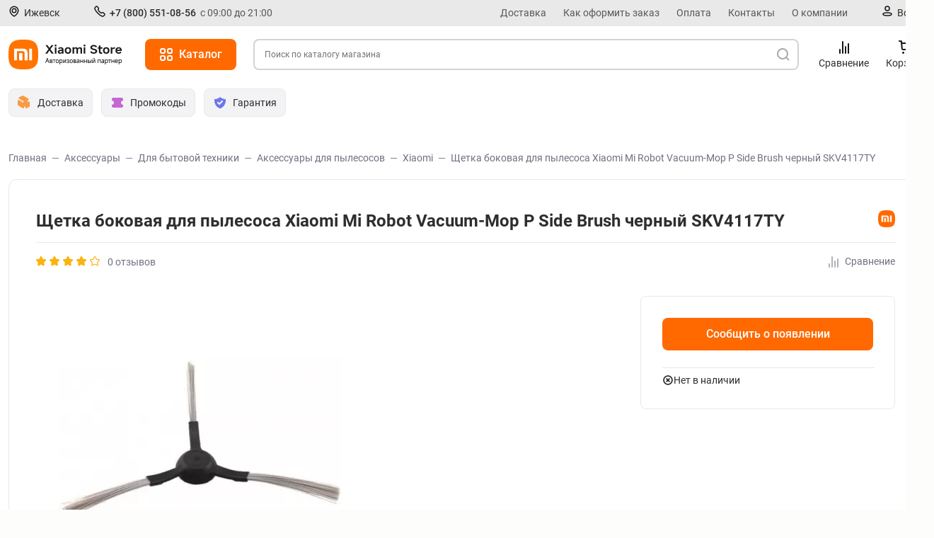

--- FILE ---
content_type: text/html; charset=UTF-8
request_url: https://xiaomiexclusive.ru/item/shhetka-bokovaya-dlya-pylesosa-xiaomi-mi-robot-vacuum-mop-p-side-brush/
body_size: 67918
content:
<!doctype html>
<html lang="ru" xmlns="http://www.w3.org/1999/xhtml">
    <head>
        <meta http-equiv="Content-Type" content="text/html; charset=UTF-8"/>
        <title>Щетка боковая для пылесоса Xiaomi Mi Robot Vacuum-Mop P Side Brush черный SKV4117TY – купить в Ижевске по выгодной цене в Xiaomi Exclusive Store</title>

        <script>
            window.dataLayer=[{"ecommerce":{"detail":{"products":[{"id":151509,"name":"Щетка боковая для пылесоса Xiaomi Mi Robot Vacuum-Mop P Side Brush черный SKV4117TY","price":null,"brand":"Xiaomi","category":"Аксессуары для пылесосов"}]}}}]
        </script>

        <meta property="og:site_name" content="Xiaomi Exclusive Store"/>
        <meta property="og:title" content="Щетка боковая для пылесоса Xiaomi Mi Robot Vacuum-Mop P Side Brush черный SKV4117TY"/>
        
        <meta property="og:image" content="https://xiaomiexclusive.ru/files/thumb/item/_названия (50)_4.jpg?s=600,300,600,300"/>
        <link rel="image_src" href="https://xiaomiexclusive.ru/favicon.svg?210708" type="image/svg" />
        <meta name="viewport" content="width=device-width,user-scalable=0,initial-scale=1,minimum-scale=1,maximum-scale=1">
        <meta name="keywords" content="" />
        <meta name="description" content="Заказать 【Щетка боковая для пылесоса Xiaomi Mi Robot Vacuum-Mop P Side Brush черный SKV4117TY】 в Ижевске ❤️ по низкой цене. Официальный представитель Xiaomi ✅. Гарантия. Щетка боковая для пылесоса Xiaomi Mi Robot Vacuum-Mop P Side Brush черный SKV4117TY: подробные характеристики, фото, обзор, отзывы и актуальная цена." />
        <meta name="format-detection" content="telephone=no">

        <link rel="icon" href="https://xiaomiexclusive.ru/favicon.svg?210708" type="image/x-icon">
        <link rel="shortcut icon" href="https://xiaomiexclusive.ru/favicon.svg?210708" type="image/x-icon">
        <link rel="canonical" href="https://xiaomiexclusive.ru/item/shhetka-bokovaya-dlya-pylesosa-xiaomi-mi-robot-vacuum-mop-p-side-brush/" />
        
        

        
        <style type="text/css">
            /* roboto-regular - cyrillic_latin */
@font-face {
  font-family: 'Roboto';
  font-style: normal;
  font-weight: 400;
  src: url('https://xiaomiexclusive.ru/fonts/./roboto-v20-cyrillic_latin/roboto-v20-cyrillic_latin-regular.eot'); /* IE9 Compat Modes */
  src: local('Roboto'), local('Roboto-Regular'),
       url('https://xiaomiexclusive.ru/fonts/./roboto-v20-cyrillic_latin/roboto-v20-cyrillic_latin-regular.eot?#iefix') format('embedded-opentype'), /* IE6-IE8 */
       url('https://xiaomiexclusive.ru/fonts/./roboto-v20-cyrillic_latin/roboto-v20-cyrillic_latin-regular.woff2') format('woff2'), /* Super Modern Browsers */
       url('https://xiaomiexclusive.ru/fonts/./roboto-v20-cyrillic_latin/roboto-v20-cyrillic_latin-regular.woff') format('woff'), /* Modern Browsers */
       url('https://xiaomiexclusive.ru/fonts/./roboto-v20-cyrillic_latin/roboto-v20-cyrillic_latin-regular.ttf') format('truetype'), /* Safari, Android, iOS */
       url('https://xiaomiexclusive.ru/fonts/./roboto-v20-cyrillic_latin/roboto-v20-cyrillic_latin-regular.svg#Roboto') format('svg'); /* Legacy iOS */
}
/* roboto-italic - cyrillic_latin */
@font-face {
  font-family: 'Roboto';
  font-style: italic;
  font-weight: 400;
  src: url('https://xiaomiexclusive.ru/fonts/./roboto-v20-cyrillic_latin/roboto-v20-cyrillic_latin-italic.eot'); /* IE9 Compat Modes */
  src: local('Roboto Italic'), local('Roboto-Italic'),
       url('https://xiaomiexclusive.ru/fonts/./roboto-v20-cyrillic_latin/roboto-v20-cyrillic_latin-italic.eot?#iefix') format('embedded-opentype'), /* IE6-IE8 */
       url('https://xiaomiexclusive.ru/fonts/./roboto-v20-cyrillic_latin/roboto-v20-cyrillic_latin-italic.woff2') format('woff2'), /* Super Modern Browsers */
       url('https://xiaomiexclusive.ru/fonts/./roboto-v20-cyrillic_latin/roboto-v20-cyrillic_latin-italic.woff') format('woff'), /* Modern Browsers */
       url('https://xiaomiexclusive.ru/fonts/./roboto-v20-cyrillic_latin/roboto-v20-cyrillic_latin-italic.ttf') format('truetype'), /* Safari, Android, iOS */
       url('https://xiaomiexclusive.ru/fonts/./roboto-v20-cyrillic_latin/roboto-v20-cyrillic_latin-italic.svg#Roboto') format('svg'); /* Legacy iOS */
}
/* roboto-500italic - cyrillic_latin */
@font-face {
  font-family: 'Roboto';
  font-style: italic;
  font-weight: 500;
  src: url('https://xiaomiexclusive.ru/fonts/./roboto-v20-cyrillic_latin/roboto-v20-cyrillic_latin-500italic.eot'); /* IE9 Compat Modes */
  src: local('Roboto Medium Italic'), local('Roboto-MediumItalic'),
       url('https://xiaomiexclusive.ru/fonts/./roboto-v20-cyrillic_latin/roboto-v20-cyrillic_latin-500italic.eot?#iefix') format('embedded-opentype'), /* IE6-IE8 */
       url('https://xiaomiexclusive.ru/fonts/./roboto-v20-cyrillic_latin/roboto-v20-cyrillic_latin-500italic.woff2') format('woff2'), /* Super Modern Browsers */
       url('https://xiaomiexclusive.ru/fonts/./roboto-v20-cyrillic_latin/roboto-v20-cyrillic_latin-500italic.woff') format('woff'), /* Modern Browsers */
       url('https://xiaomiexclusive.ru/fonts/./roboto-v20-cyrillic_latin/roboto-v20-cyrillic_latin-500italic.ttf') format('truetype'), /* Safari, Android, iOS */
       url('https://xiaomiexclusive.ru/fonts/./roboto-v20-cyrillic_latin/roboto-v20-cyrillic_latin-500italic.svg#Roboto') format('svg'); /* Legacy iOS */
}
/* roboto-700 - cyrillic_latin */
@font-face {
  font-family: 'Roboto';
  font-style: normal;
  font-weight: 700;
  src: url('https://xiaomiexclusive.ru/fonts/./roboto-v20-cyrillic_latin/roboto-v20-cyrillic_latin-700.eot'); /* IE9 Compat Modes */
  src: local('Roboto Bold'), local('Roboto-Bold'),
       url('https://xiaomiexclusive.ru/fonts/./roboto-v20-cyrillic_latin/roboto-v20-cyrillic_latin-700.eot?#iefix') format('embedded-opentype'), /* IE6-IE8 */
       url('https://xiaomiexclusive.ru/fonts/./roboto-v20-cyrillic_latin/roboto-v20-cyrillic_latin-700.woff2') format('woff2'), /* Super Modern Browsers */
       url('https://xiaomiexclusive.ru/fonts/./roboto-v20-cyrillic_latin/roboto-v20-cyrillic_latin-700.woff') format('woff'), /* Modern Browsers */
       url('https://xiaomiexclusive.ru/fonts/./roboto-v20-cyrillic_latin/roboto-v20-cyrillic_latin-700.ttf') format('truetype'), /* Safari, Android, iOS */
       url('https://xiaomiexclusive.ru/fonts/./roboto-v20-cyrillic_latin/roboto-v20-cyrillic_latin-700.svg#Roboto') format('svg'); /* Legacy iOS */
}
/* roboto-500 - cyrillic_latin */
@font-face {
  font-family: 'Roboto';
  font-style: normal;
  font-weight: 500;
  src: url('https://xiaomiexclusive.ru/fonts/./roboto-v20-cyrillic_latin/roboto-v20-cyrillic_latin-500.eot'); /* IE9 Compat Modes */
  src: local('Roboto Medium'), local('Roboto-Medium'),
       url('https://xiaomiexclusive.ru/fonts/./roboto-v20-cyrillic_latin/roboto-v20-cyrillic_latin-500.eot?#iefix') format('embedded-opentype'), /* IE6-IE8 */
       url('https://xiaomiexclusive.ru/fonts/./roboto-v20-cyrillic_latin/roboto-v20-cyrillic_latin-500.woff2') format('woff2'), /* Super Modern Browsers */
       url('https://xiaomiexclusive.ru/fonts/./roboto-v20-cyrillic_latin/roboto-v20-cyrillic_latin-500.woff') format('woff'), /* Modern Browsers */
       url('https://xiaomiexclusive.ru/fonts/./roboto-v20-cyrillic_latin/roboto-v20-cyrillic_latin-500.ttf') format('truetype'), /* Safari, Android, iOS */
       url('https://xiaomiexclusive.ru/fonts/./roboto-v20-cyrillic_latin/roboto-v20-cyrillic_latin-500.svg#Roboto') format('svg'); /* Legacy iOS */
}
/* roboto-700italic - cyrillic_latin */
@font-face {
  font-family: 'Roboto';
  font-style: italic;
  font-weight: 700;
  src: url('https://xiaomiexclusive.ru/fonts/./roboto-v20-cyrillic_latin/roboto-v20-cyrillic_latin-700italic.eot'); /* IE9 Compat Modes */
  src: local('Roboto Bold Italic'), local('Roboto-BoldItalic'),
       url('https://xiaomiexclusive.ru/fonts/./roboto-v20-cyrillic_latin/roboto-v20-cyrillic_latin-700italic.eot?#iefix') format('embedded-opentype'), /* IE6-IE8 */
       url('https://xiaomiexclusive.ru/fonts/./roboto-v20-cyrillic_latin/roboto-v20-cyrillic_latin-700italic.woff2') format('woff2'), /* Super Modern Browsers */
       url('https://xiaomiexclusive.ru/fonts/./roboto-v20-cyrillic_latin/roboto-v20-cyrillic_latin-700italic.woff') format('woff'), /* Modern Browsers */
       url('https://xiaomiexclusive.ru/fonts/./roboto-v20-cyrillic_latin/roboto-v20-cyrillic_latin-700italic.ttf') format('truetype'), /* Safari, Android, iOS */
       url('https://xiaomiexclusive.ru/fonts/./roboto-v20-cyrillic_latin/roboto-v20-cyrillic_latin-700italic.svg#Roboto') format('svg'); /* Legacy iOS */
}
            @charset "UTF-8";
.if-size-pc {
  display: block;
}

span.if-size-pc {
  display: inline;
}

@media only screen and (max-width: 480px) {
  .if-size-tb,
  .if-size-pc,
  .if-size-not-mb,
  span.if-size-tb,
  span.if-size-pc,
  span.if-size-not-mb {
    display: none;
  }
  .if-size-mb,
  .if-size-not-pc {
    display: block;
  }
  span.if-size-mb,
  span.if-size-not-pc {
    display: inline;
  }
}

@media only screen and (min-width: 481px) and (max-width: 959px) {
  .if-size-mb,
  .if-size-pc,
  span.if-size-mb,
  span.if-size-pc {
    display: none;
  }
  .if-size-tb,
  .if-size-not-mb,
  .if-size-not-pc {
    display: block;
  }
  span.if-size-tb,
  span.if-size-not-mb,
  span.if-size-not-pc {
    display: inline;
  }
}

@media only screen and (min-width: 960px) {
  .if-size-mb,
  .if-size-tb,
  .if-size-not-pc,
  span.if-size-mb,
  span.if-size-tb,
  span.if-size-not-pc {
    display: none;
  }
  .if-size-pc,
  .if-size-not-mb {
    display: block;
  }
  span.if-size-pc,
  span.if-size-not-mb {
    display: block;
  }
}

body,
html {
  margin: 0px;
  padding: 0px;
  min-height: 100%;
}

@media only screen and (min-width: 481px) {
  body,
  html {
    height: 100%;
  }
}

body {
  background-color: #fdfdfb;
  font: 14px "Roboto", Arial, Helvetica, sans-serif;
  line-height: 1.5em;
  color: #2E2E2E;
}

@media only screen and (min-width: 960px) {
  body {
    min-width: 1320px;
  }
}

a img {
  border: 0;
}

a {
  color: #FF6900;
}

@media only screen and (min-width: 960px) {
  h1 {
    font-size: 30px;
    font-weight: 600;
    line-height: 36px;
  }
}

@media only screen and (max-width: 959px) {
  h1 {
    font-size: 24px;
    font-weight: 500;
    line-height: 32px;
  }
}

@media only screen and (min-width: 960px) {
  h2 {
    font-size: 24px;
    font-weight: 600;
    line-height: 32px;
  }
}

@media only screen and (max-width: 959px) {
  h2 {
    font-size: 20px;
    font-weight: 500;
    line-height: 28px;
  }
}

@media only screen and (min-width: 960px) {
  h3 {
    font-size: 20px;
    font-weight: 600;
    line-height: 28px;
  }
}

@media only screen and (max-width: 959px) {
  h3 {
    font-size: 18px;
    font-weight: 500;
    line-height: 28px;
  }
}

.clear-both {
  clear: both;
}

.error-caption {
  color: tomato;
  font-weight: 500;
}

@media only screen and (min-width: 960px) {
  .error-caption {
    font-size: 16px;
  }
}

@media only screen and (max-width: 959px) {
  .error-caption {
    font-size: 14px;
  }
}

.loading {
  position: relative;
}

.loading::after {
  content: '';
  --sizes: 0.2em;
  border-radius: 50%;
  width: 2em;
  height: 2em;
  display: inline-block;
  margin: 0 0 -3px 12px;
  font-size: 10px;
  position: relative;
  text-indent: -9999em;
  background-image: url('https://xiaomiexclusive.ru/style/css/../../../images/svg/loading_circle_violet.svg');
  -webkit-transform: translateZ(0);
  -ms-transform: translateZ(0);
  transform: translateZ(0);
  -webkit-animation: loaderSpinner 1.2s infinite linear;
  animation: loaderSpinner 1.2s infinite linear;
}

@-webkit-keyframes loaderSpinner {
  0% {
    -webkit-transform: rotate(0deg);
    transform: rotate(0deg);
  }
  100% {
    -webkit-transform: rotate(360deg);
    transform: rotate(360deg);
  }
}

@keyframes loaderSpinner {
  0% {
    -webkit-transform: rotate(0deg);
    transform: rotate(0deg);
  }
  100% {
    -webkit-transform: rotate(360deg);
    transform: rotate(360deg);
  }
}

@media only screen and (min-width: 960px) {
  .layout-center {
    width: 1296px;
    margin: 0px auto;
  }
}

@media only screen and (max-width: 959px) {
  .layout-center {
    width: 100%;
    overflow-x: hidden;
  }
}

@media only screen and (max-width: 959px) {
  .layout-not-pc-pad,
  .layout-not-pc-pad-and-top {
    padding-left: 16px;
    padding-right: 16px;
    box-sizing: border-box;
  }
  .layout-not-pc-pad-and-top {
    padding-top: 24px;
  }
  .layout-leftCol-col {
    display: flex;
    padding: 8px 16px;
  }
  .layout-leftCol.type-overflow-visible.header {
    display: flex;
  }
}

@media only screen and (min-width: 960px) {
  .layout-leftCol {
    display: flex;
    padding: 8px;
  }
  .layout-leftCol-main {
    flex: 1;
  }
  .layout-leftCol:not(.type-overflow-visible) .layout-leftCol-main {
    overflow-x: auto;
  }
  .layout-leftCol.type-overflow-visible.header {
    position: relative;
  }
  .layout-leftCol.header-adv-buttons {
    margin-bottom: 16px;
  }
  .layout-leftCol-col {
    display: flex;
    width: 440px;
    margin-right: 24px;
    min-width: fit-content;
  }
  .siteLayoutRightColumn {
    display: flex;
  }
  .siteLayoutRightColumn-main {
    flex: 1;
  }
  .siteLayoutRightColumn-column {
    width: 332px;
    margin-left: 65px;
  }
}

@media only screen and (min-width: 481px) {
  .site-wrapper {
    background: #fff;
    min-height: 100%;
    display: flex;
    flex-direction: column;
  }
  .site-wrapper .site-main {
    flex: 1;
  }
}

.site-anim-link {
  display: inline-block;
  text-decoration: none;
  position: relative;
  color: #FF6900;
  transition: color .2s ease-in-out;
  font-weight: 500;
}

.site-anim-link:hover {
  color: #EB4E00;
}

.site-anim-link:hover:after {
  transform: scaleX(1);
}

.site-anim-link:active {
  color: #EB4E00;
}

.site-anim-link.style-black, .site-anim-link.style-black:hover {
  color: #2E2E2E;
  font-weight: 400;
}

.site-anim-link.style-grey {
  color: #585858;
  font-weight: 400;
}

.site-anim-link.style-grey:hover {
  color: #2E2E2E;
}

.site-anim-link.style-black:after {
  background: #2E2E2E;
}

.site-anim-link.menu {
  bottom: 0px;
  font-weight: 400;
}

@media only screen and (min-width: 960px) {
  .site-main {
    margin-bottom: 48px;
    background: #fff;
  }
}

.ymaps-b-balloon__content-head {
  font-size: 14px !important;
}

.selectCityPopup-variants {
  margin: 24px 0;
}

.selectCityPopup-variant {
  display: block !important;
  margin-bottom: 16px;
}

.selectCityPopup-variant:last-child {
  margin-bottom: 0;
}

.selectCityPopup-warning .buy1click-controls {
  display: flex;
  gap: 16px;
}

@media only screen and (max-width: 959px) {
  .selectCityPopup-warning .buy1click-controls-submit {
    width: 50%;
    max-width: 50%;
  }
  .selectCityPopup-warning .buy1click-controls-submit:last-child {
    margin: 0;
  }
  .selectCityPopup-warning .buy1click-controls-submit.if-size-pc {
    display: none;
  }
}

@media only screen and (min-width: 960px) {
  .selectCityPopup-warning .buy1click-controls-submit {
    width: 100%;
  }
  .selectCityPopup-warning .buy1click-controls-submit.if-size-not-pc {
    display: none;
  }
}

.site-header {
  background: #fff;
  z-index: 1000;
}

.state-main-search-show .site-header {
  z-index: 2000;
}

@media only screen and (min-width: 960px) {
  .state-main-search-show .site-header-inner {
    background-color: #e0e0e0 !important;
    transition: background-color ease-in-out 0.6s;
  }
}

.site-header-leftCol-col,
.site-header-leftCol-main {
  display: flex;
  align-items: center;
}

.site-header-search {
  flex: 1;
  margin-right: 40px;
  height: 42px;
}

.site-header-search-form {
  display: flex;
  height: 100%;
}

.input.site-header-search-text {
  flex: 1;
  border-radius: 8px;
  border: 2px solid #D3D3D3;
  border-top-right-radius: 0px;
  border-bottom-right-radius: 0px;
  border-right: 0px;
  box-sizing: border-box;
  padding: 14px;
  margin: 0px;
  font-size: 12px !important;
}

.site-header-search-submit {
  padding: 6px;
  margin-right: 4px;
}

.site-header-logo {
  width: 160px;
  height: 44px;
  transform-origin: left center;
  display: block;
}

.site-header-logo-img {
  display: block;
  height: 100%;
}

@media only screen and (min-width: 960px) {
  .site-header-logo-img {
    width: 100%;
  }
}

.catalogMenu-global-open {
  height: 100%;
}

.site-header-catalogButton-closeIcon {
  display: none !important;
}

.state-main-catalogMenu-show .site-header-catalogButton-closeIcon,
.state-show-sidebar .site-header-catalogButton-closeIcon {
  display: inline-block !important;
}

.state-main-catalogMenu-show .site-header-catalogButton-openIcon,
.state-show-sidebar .site-header-catalogButton-openIcon {
  display: none !important;
}

.site-header-menu {
  display: flex;
  height: 100%;
  padding-left: 10px;
}

.site-header-menu a {
  opacity: 1;
  transition: opacity .2s ease-in-out;
}

.site-header-menu a:hover {
  opacity: 0.7;
}

.site-header-buttons-container {
  display: flex;
}

.site-header-menu-item {
  display: grid;
  place-items: center;
  text-decoration: none;
  color: #2E2E2E;
}

.site-header-menu-item:not(:last-child) {
  padding: 0 12px;
}

.site-header-menu-item:last-child {
  padding-left: 12px;
}

.site-header-buttons {
  margin-right: 12px;
  padding: 9px 12px;
}

.site-header-button-mobile {
  display: none;
}

.site-header-button {
  margin-bottom: 24px;
}

@media only screen and (max-width: 959px) {
  .site-header-button-mobile {
    display: block;
  }
  .site-header-search-form {
    padding: 0px 16px 0px 8px;
  }
  .site-header-button {
    display: none;
  }
  .site-header-buttons-container {
    display: flex;
    overflow-x: auto;
    white-space: nowrap;
    padding: 20px 16px 8px 16px;
    margin-right: -12px;
    scrollbar-width: none;
    max-width: 100%;
  }
  .site-header-buttons-container::-webkit-scrollbar {
    display: none;
  }
  .site-header-buttons {
    margin-right: 12px;
    padding: 10px 12px;
    flex: 0 0 auto;
  }
  .button-caption.catalog {
    display: none;
  }
  .site-header-catalogButton {
    padding: 14px;
  }
}

.site-header-buttons-text {
  text-decoration: none;
  color: #2E2E2E;
  font-size: 14px;
  font-weight: 400;
  line-height: 20px;
}

.site-header-menu-item-icon {
  position: relative;
}

.site-header-menu-item-badge {
  display: none;
  color: #FFF;
  background-color: #FF264D;
  position: absolute;
  top: -7px;
  right: -10px;
  border-radius: 9px;
  height: 18px;
  width: 22px;
  box-sizing: border-box;
  text-align: center;
  font-style: normal;
  gap: 10px;
  border: 1px solid #FFFFFF;
}

.site-header-menu-item.state-with-badge .site-header-menu-item-badge {
  display: flex;
  align-content: center;
  justify-content: center;
  font-size: 12px;
  line-height: 16px;
}

.site-header-name-menu-bar {
  width: 19px;
  height: 2px;
  border-radius: 1px;
  background: #161618;
  margin-bottom: 4px;
  -webkit-transition: all .5s;
  transition: all .5s;
  -webkit-transform-origin: center right;
  transform-origin: center right;
}

.site-header-name-menu-bar:last-child {
  margin-bottom: 0px;
}

.state-show-sidebar .site-header-name-menu-bar:nth-child(1) {
  transform: rotate(-45deg);
}

.state-show-sidebar .site-header-name-menu-bar:nth-child(2) {
  opacity: 0;
}

.state-show-sidebar .site-header-name-menu-bar:nth-child(3) {
  transform: rotate(45deg) translateY(1px) translateX(1px);
}

.state-show-sidebar .site-topBanner {
  display: none;
}

.site-header-controls-search {
  border: none;
  background: none;
  outline: none;
  -webkit-tap-highlight-color: transparent;
  padding: 19px 20px;
  width: 60px;
  height: 60px;
  box-sizing: border-box;
}

@media only screen and (min-width: 960px) {
  .site-header {
    position: sticky;
    top: 0px;
    background-color: #FFF;
  }
  .site-header.sticky {
    box-shadow: 0px 2px 8px 0px rgba(8, 9, 10, 0.08);
    transition: all 12ms ease;
  }
  .site-header-catalogButton {
    margin-left: 33px;
    padding: 8px 20px 8px 20px;
  }
  .site-header-leftCol-main {
    height: 44px;
  }
  .site-header-leftCol-col {
    margin-right: 18px;
  }
  .site-header-inner {
    padding: 10px 0px;
  }
  .site-header-controls-search {
    display: none !important;
  }
  .site-header-catalogButton {
    display: block;
  }
}

.site-header-logoAndCatalog {
  display: flex;
  align-items: center;
  height: 44px;
}

@media only screen and (min-width: 960px) {
  .site-header-logo {
    transition: transform 1s;
  }
  .site-top-header-logo {
    display: none;
  }
  .site-header-catalogButton {
    transition: opacity 1s;
  }
  .site-header-logoAndCatalog.state-main-catalog-initialy-open:not(.state-scrolled-down) .site-header-catalogButton {
    opacity: 0;
    pointer-events: none;
  }
  .site-header-logoAndCatalog.state-main-catalog-initialy-open:not(.state-scrolled-down) .site-header-logo {
    transform: scale(1.2);
  }
  .state-main-catalogMenu-show .site-header,
  .state-main-catalogMenu-show .site-topHeader {
    z-index: 10000;
  }
  .state-main-catalogMenu-show .site-header {
    box-shadow: none;
    border-bottom: none;
  }
  .button.if-size-not-pc.site-header-catalogButton.click-open-sidebar {
    display: none;
  }
}

@media only screen and (max-width: 959px) {
  .site-top-header-logo {
    height: 19px;
    position: relative;
    left: 0;
  }
  .site-header-after {
    height: 60px;
  }
  .site-header-controls-search {
    display: block;
  }
  .site-header.sticky {
    position: sticky;
    top: 0px;
    box-shadow: 0px 2px 8px 0px rgba(8, 9, 10, 0.08);
    border-radius: 0 0 12px 12px;
    padding: 16px 0;
    transition: all 12ms ease;
  }
  .site-header-menu {
    display: none !important;
  }
  .site-header-leftCol-col {
    display: flex;
    justify-content: space-between;
    align-items: center;
    width: 20%;
  }
  .site-header-leftCol-main {
    width: 100%;
  }
  .site-header-logo {
    display: none;
  }
  .site-header-logoAndCatalog {
    height: 48px;
    transform: translateX(30%);
  }
}

@media only screen and (max-width: 959px) and (max-width: 959px) {
  .catalogMenu-global-open.if-size-pc.site-header-catalogButton {
    display: none;
  }
}

@media only screen and (max-width: 959px) {
  .state-show-sidebar .site-topHeader {
    display: none;
  }
}

.site-topHeader {
  color: #2E2E2E;
  box-sizing: border-box;
  font-size: 14px;
}

.site-topHeader-city {
  display: flex;
  justify-content: center;
  margin-right: 48px;
  position: relative;
}

.site-topHeader-city-caption {
  display: inline-block;
  color: #2E2E2E;
}

.site-topHeader-city-caption:hover {
  cursor: pointer;
  color: #2E2E2E;
}

.site-topHeader-city-cabinet {
  display: flex;
  justify-content: center;
}

.site-topHeader-city-icon {
  position: relative;
  margin-right: 6px;
  align-content: center;
}

.site-topHeader-leftCol-main {
  display: flex;
}

.site-topHeader-menu {
  flex: 1;
  display: flex;
  align-items: center;
  justify-content: flex-end;
  margin-right: 48px;
}

.site-topHeader-phone {
  display: flex;
  justify-content: center;
}

@media only screen and (min-width: 960px) {
  .mobile {
    display: none;
  }
  .not-mobile {
    display: block;
  }
  .site-topHeader {
    background: #E9E9E9;
    z-index: 1000;
  }
  .state-main-search-show .site-topHeader {
    z-index: 1050;
  }
  .site-topHeader-phone {
    margin-right: 56px;
  }
  .site-topHeader-cabinet {
    display: flex;
  }
}

@media only screen and (max-width: 959px) {
  .mobile {
    display: block;
  }
  .not-mobile {
    display: none;
  }
  .site-topHeader {
    padding: 8px 0;
  }
  .site-topHeader-menu {
    display: none;
  }
  .site-topHeader-cabinet {
    display: none;
  }
  .site-topHeader-city {
    display: none;
    padding: 0;
    margin: 0;
    position: absolute;
  }
  .site-topHeader-phone {
    margin-left: auto;
  }
  .site-topHeader-phone-workTimes {
    display: none;
  }
}

.site-topHeader-phone-workTimes {
  color: #585858;
  margin-left: 6px;
}

.site-topHeader-phone-phone {
  font-weight: 500 !important;
  text-decoration: none;
  color: #FFF;
}

.site-topHeader-phone-phone:hover {
  color: #FFF;
  cursor: pointer;
}

.site-topHeader-link {
  margin-right: 24px;
}

.site-topHeader-link:last-child {
  margin-right: 0px;
}

.site-topBanner {
  height: 50px;
  z-index: 1001;
  width: 100%;
}

.site-topBanner-content-wrapper {
  position: relative;
}

.site-topBanner-content {
  display: flex;
  justify-content: center;
  align-items: center;
  position: relative;
}

.site-topBanner-content .site-topBanner > .banner-image.if-size-pc {
  width: 1296px;
}

.site-topBanner-content .site-topBanner > .banner-image.if-size-not-pc {
  width: 320px;
}

.close-site-topBanner-label {
  position: absolute;
  border-radius: 50%;
  background: rgba(0, 0, 0, 0.3);
  display: flex;
  justify-content: center;
  align-items: center;
  width: 32px;
  height: 32px;
  right: 18px;
  top: 9px;
  cursor: pointer;
}

.close-site-topBanner {
  display: flex;
  justify-content: center;
  align-items: center;
}

.close-site-topBanner:after {
  content: "";
  width: 13px;
  height: 1px;
  background: #FFFFFF;
  transform: rotate(45deg);
  position: absolute;
}

.close-site-topBanner:before {
  content: "";
  width: 13px;
  height: 1px;
  background: #FFFFFF;
  transform: rotate(-45deg);
  position: absolute;
}

.close-site-topBanner-checkbox {
  display: none;
}

.close-site-topBanner-checkbox:checked ~ .site-topBanner {
  display: none;
}

.header-city {
  box-sizing: border-box;
  display: none;
  flex-direction: column;
  gap: 16px;
  z-index: 1005;
  box-shadow: 0 10px 22px 0 #2D4D6C26;
  background-color: white;
}

@media only screen and (min-width: 960px) {
  .header-city {
    --position: -1%;
    --offset: calc((-1) * var(--position));
    position: absolute;
    left: var(--position);
    transform: translateX(var(--offset));
    padding: 30px;
    top: -8px;
    z-index: 150;
    width: 400px;
  }
  .header-city:before {
    content: '';
    width: 22px;
    height: 22px;
    clip-path: polygon(50% 0%, 100% 50%, 50% 100%, 0% 50%);
    background-color: white;
    border-radius: 4px;
    position: absolute;
    top: -10px;
    left: 50px;
    display: block;
    pointer-events: none;
  }
}

@media only screen and (max-width: 959px) {
  .header-city {
    position: fixed;
    bottom: 70px;
    width: 100%;
    padding: 16px;
  }
}

.header-city .header-city-bottom {
  display: flex;
}

@media only screen and (min-width: 960px) {
  .header-city .header-city-bottom {
    gap: 18px;
  }
}

@media only screen and (max-width: 959px) {
  .header-city .header-city-bottom {
    gap: 12px;
  }
}

.header-city .header-city-bottom .header-city-buttons {
  padding: 10px 0;
  font-weight: 500;
  font-size: 16px;
  line-height: 24px;
  width: 100%;
}

.header-city .header-city-bottom .header-city-change {
  display: flex;
  justify-content: center;
  color: #2B2B30;
}

.header-city .header-city-title {
  font-size: 18px;
  font-weight: 500;
  line-height: 26px;
}

.header-city .header-city-heading {
  display: flex;
  align-items: center;
  justify-content: space-between;
  margin-bottom: 4px;
}

.site-footer {
  background: #F3F3F5;
}

.site-svg-icon-holder {
  display: inline-block;
}

.site-svg-icon {
  width: 0px;
  height: 0px;
  display: block;
}

.site-svg-icon-header_point {
  width: 12px;
  height: 15px;
}

.site-svg-icon-header_point2 {
  width: 16px;
  height: 16px;
}

.site-svg-icon-phone {
  width: 16px;
  height: 16px;
}

.site-svg-icon-profile {
  width: 16px;
  height: 16px;
}

.site-svg-icon-catalog_menu {
  width: 20px;
  height: 20px;
}

.site-svg-icon-catalog_menu_close {
  width: 20px;
  height: 20px;
}

.site-svg-icon-header_search {
  width: 20px;
  height: 20px;
}

.site-svg-icon-header_cart {
  width: 24px;
  height: 24px;
}

.site-svg-icon-header_compare {
  width: 24px;
  height: 24px;
}

.site-svg-icon-header_heart {
  width: 24px;
  height: 24px;
}

.site-svg-icon-header_dostavka {
  width: 20px;
  height: 20px;
  background-image: url('https://xiaomiexclusive.ru/style/css/../../images/icon/header_dostavka.png');
  background-size: cover;
  background-repeat: no-repeat;
  background-position: center;
}

.site-svg-icon-header_tradein {
  width: 20px;
  height: 20px;
  background-image: url('https://xiaomiexclusive.ru/style/css/../../images/icon/header_tradein.png');
  background-size: cover;
  background-repeat: no-repeat;
  background-position: center;
}

.site-svg-icon-header_promokod {
  width: 20px;
  height: 20px;
  background-image: url('https://xiaomiexclusive.ru/style/css/../../images/icon/header_promokod.png');
  background-size: cover;
  background-repeat: no-repeat;
  background-position: center;
}

.site-svg-icon-header_garantiya {
  width: 20px;
  height: 20px;
  background-image: url('https://xiaomiexclusive.ru/style/css/../../images/icon/header_garantiya.png');
  background-size: cover;
  background-repeat: no-repeat;
  background-position: center;
}

.site-svg-icon-catalog_item_cart {
  width: 18px;
  height: 16px;
}

.site-svg-icon-feature_deliver {
  width: 42px;
  height: 20px;
}

.site-svg-icon-feature_original {
  width: 24px;
  height: 22px;
}

.site-svg-icon-feature_reviews {
  width: 23px;
  height: 23px;
}

.site-svg-icon-feature_garanty {
  width: 23px;
  height: 23px;
}

.site-svg-icon-soc_vk {
  width: 18px;
  height: 18px;
}

.site-svg-icon-soc_tg {
  width: 18px;
  height: 18px;
}

.site-svg-icon-soc_yt {
  width: 18px;
  height: 18px;
}

.site-svg-icon-soc_tiktok {
  width: 18px;
  height: 18px;
}

.site-svg-icon-mob_search {
  width: 19px;
  height: 19px;
}

.site-svg-icon-sign_minus {
  width: 8px;
  height: 2px;
}

.site-svg-icon-sign_plus {
  width: 10px;
  height: 10px;
}

.site-svg-icon-cart_delete {
  width: 18px;
  height: 18px;
}

.site-svg-icon-cart_problem {
  width: 16px;
  height: 16px;
}

.site-svg-icon-cart_heart_blue {
  width: 18px;
  height: 18px;
}

.site-svg-icon-cart_trash {
  width: 20px;
  height: 20px;
}

.site-svg-icon-item_outline_heart {
  width: 18px;
  height: 16px;
}

.site-svg-icon-item_outline_compare {
  width: 18px;
  height: 16px;
}

.site-svg-icon-item_storage {
  width: 26px;
  height: 26px;
}

.site-svg-icon-item_delivery {
  width: 26px;
  height: 23px;
}

.site-svg-icon-mob_bottom_call {
  width: 17px;
  height: 24px;
}

.site-svg-icon-mob_bottom_cart {
  width: 24px;
  height: 24px;
}

.site-svg-icon-mob_bottom_message {
  width: 24px;
  height: 24px;
}

.site-svg-icon-mob_bottom_signin {
  width: 24px;
  height: 24px;
}

.site-svg-icon-mob_bottom_user {
  width: 23px;
  height: 24px;
}

.site-svg-icon-catalog_mode_tile {
  width: 18px;
  height: 18px;
}

.site-svg-icon-catalog_mode_list {
  width: 18px;
  height: 18px;
}

.site-svg-icon-catalog_mobile_filter {
  width: 14px;
  height: 14px;
}

.site-svg-icon-catalog_button_compare {
  width: 20px;
  height: 20px;
}

.site-svg-icon-catalog_button_favorite {
  width: 20px;
  height: 20px;
}

.site-svg-icon-filter_check_box_off {
  width: 18px;
  height: 18px;
}

.site-svg-icon-filter_check_box_on {
  width: 18px;
  height: 18px;
}

.site-svg-icon-popup_close {
  width: 16px;
  height: 16px;
}

.site-svg-icon-promocode_copy {
  width: 18px;
  height: 18px;
}

.site-svg-icon-cart_price_discount {
  width: 14px;
  height: 14px;
}

.site-svg-icon-trade_in {
  width: 15px;
  height: 12px;
}

.site-svg-icon-found_cheaper {
  width: 18px;
  height: 18px;
}

.site-svg-icon-arrow_left_in_circle {
  width: 48px;
  height: 48px;
}

.site-svg-icon-menu_arrow_right {
  width: 16px;
  height: 16px;
}

.site-svg-icon-cart_arrow_right {
  width: 24px;
  height: 24px;
}

.site-svg-icon-Strelk_right {
  width: 14px;
  height: 14px;
}

.site-svg-icon-whouse_search_black {
  width: 24px;
  height: 24px;
}

.site-svg-icon-cancel_arrow_left_gray {
  width: 16px;
  height: 16px;
}

.site-svg-icon-img1 {
  width: 100%;
  height: 100%;
  background-image: url('https://xiaomiexclusive.ru/style/css/../../images/last-block/img1.png');
  background-size: cover;
  background-repeat: no-repeat;
  background-position: center;
  border-radius: 8px;
}

.site-svg-icon-img2 {
  width: 100%;
  height: 100%;
  background-image: url('https://xiaomiexclusive.ru/style/css/../../images/last-block/img2.png');
  background-size: cover;
  background-repeat: no-repeat;
  background-position: center;
  border-radius: 8px;
}

.site-svg-icon-img3 {
  width: 100%;
  height: 100%;
  background-image: url('https://xiaomiexclusive.ru/style/css/../../images/last-block/img3.png');
  background-size: cover;
  background-repeat: no-repeat;
  background-position: center;
  border-radius: 8px;
}

.site-svg-icon-catalog_menu_acses,
.site-svg-icon-catalog_menu_audio,
.site-svg-icon-catalog_menu_hoover,
.site-svg-icon-catalog_menu_laptop,
.site-svg-icon-catalog_menu_present,
.site-svg-icon-catalog_menu_service,
.site-svg-icon-catalog_menu_smartphone,
.site-svg-icon-catalog_menu_tablet,
.site-svg-icon-catalog_menu_watch,
.site-svg-icon-catalog_menu_tv,
.site-svg-icon-catalog_menu_electrosamocat,
.site-svg-icon-catalog_menu_wheel,
.site-svg-icon-catalog_menu_beauty,
.site-svg-icon-catalog_menu_pc,
.site-svg-icon-catalog_menu_notebook,
.site-svg-icon-catalog_menu_lifestyle,
.site-svg-icon-catalog_menu_used_goods {
  width: 25px;
  height: 25px;
}

.button::-moz-focus-inner {
  border: 0;
  padding: 0;
}

.button {
  font: 16px "Roboto", Arial, Helvetica, sans-serif;
  line-height: 1.5em;
  display: flex;
  border: 0;
  border-radius: 8px;
  text-decoration: none;
  box-sizing: border-box;
  text-align: center;
  cursor: pointer;
  outline: none;
  -webkit-appearance: none;
  color: #fff;
  user-select: none;
  transition: background .2s ease-in-out;
}

.button:active {
  opacity: 0.9;
}

.button.style-gray {
  background: #fff;
  cursor: pointer;
  border: 1px solid #A0A0B0;
  color: #2E2E2E;
}

.button.style-gray.style-outline:hover {
  opacity: 0.7;
}

.button.style-grey-1 {
  background: #F3F3F5;
  cursor: pointer;
  border: 1px solid #E9E9E9;
}

.button.style-grey-1.style-outline {
  background: #F3F3F5;
  padding: 6px 13px 7px 13px;
}

.button.style-grey-1.style-outline:hover {
  background: #F3F3F5;
}

.button.style-blue-1 {
  background: #FF6900;
  font-weight: 500;
  display: flex;
  justify-content: center;
  align-items: center;
}

.button.style-blue-1.style-outline {
  background: #FF6900;
  padding: 6px 13px 7px 13px;
  border: 2px solid #FF6900;
  color: #FF6900;
}

.button.style-blue-1.style-outline:hover {
  background: #FF6900;
}

.button.style-blue-1:hover {
  background: #EB4E00;
}

.button.style-blue-1:active {
  background: #EB4E00;
}

.button.style-blue-2 {
  background: #FF6900;
  display: flex;
  justify-content: center;
  align-items: center;
}

.button.style-blue-2.style-outline {
  background: #FF6900;
  padding: 6px 13px 7px 13px;
  border: 2px solid #FF6900;
  color: #FF6900;
}

.button.style-blue-2.style-outline:hover {
  background: #FF6900;
}

.button.style-blue-2:hover {
  background: #EB4E00;
}

.button.style-blue-2:active {
  background: #EB4E00;
}

.button.style-blue-2.style-outline {
  background: #fff;
  border-color: #A8A8A8;
  color: #2E2E2E;
}

.button.style-blue-2.style-outline:hover {
  background: #fff;
  border-color: #2E2E2E;
}

.button.style-blue-2.style-outline:active {
  background: #fff;
  border-color: #2E2E2E;
}

.button.style-grey-3 {
  background: transparent;
  font-weight: 500;
  display: flex;
  justify-content: center;
  align-items: center;
}

.button.style-grey-3.style-outline {
  background: transparent;
  padding: 6px 13px 7px 13px;
  border: 2px solid transparent;
  color: transparent;
}

.button.style-grey-3.style-outline:hover {
  background: transparent;
}

.button.style-grey-3:hover {
  background: #F4F4F4;
}

.button.style-grey-3:active {
  background: #F4F4F4;
}

.button.style-pink {
  background: #FF5FAA;
}

.button.style-pink.style-outline {
  background: #FF5FAA;
  padding: 6px 13px 7px 13px;
  border: 2px solid #FF5FAA;
  color: #FF5FAA;
}

.button.style-pink.style-outline:hover {
  background: #FF5FAA;
}

.button.style-pink:hover {
  filter: brightness(80%);
}

.button.type-with-icon {
  display: flex;
  align-items: center;
}

.button.type-with-icon .button-icon {
  margin-right: 8px;
}

@media only screen and (max-width: 959px) {
  .button.type-with-icon .button-icon {
    margin-right: 0px;
  }
}

.button.type-with-icon .button-caption {
  flex: 1;
}

.button.style-full-width {
  width: 100%;
  display: block;
}

.small {
  padding: 8px 20px;
}

.medium {
  padding: 10px 20px !important;
}

.big {
  padding: 12px 20px !important;
}

.button.style-link {
  color: #FF6900;
  background: transparent;
  display: inline;
  min-width: fit-content !important;
}

input::-moz-focus-inner,
button::-moz-focus-inner {
  border: 0;
  padding: 0;
}

.input {
  border: 1px solid #E8E8EA;
  background: #FFF;
  box-sizing: border-box;
  outline: none;
  border-radius: 4px;
  margin: 0px;
  padding: 9px 14px;
  -webkit-appearance: none;
}

.input:disabled {
  background: #F0F0F0;
}

.input.style-big {
  padding: 12px 15px 13px 15px;
}

.input[type='text'],
.input[type='email'],
.input[type='tel'],
.input[type='password'],
.input[type='number'],
textarea.input,
select.input,
.form-comment-with-tags textarea {
  font: 14px "Roboto", Arial, Helvetica, sans-serif;
  line-height: 1.5em;
}

textarea {
  resize: none;
}

select.input {
  border: 1px solid #E8E8EA;
  background: #FFF;
  box-sizing: border-box;
  outline: none;
  border-radius: 4px;
  padding: 7px 15px 8px 15px;
  cursor: pointer;
}

select.input:disabled {
  background: #F0F0F0;
}

select.input.style-big {
  padding: 12px 15px 13px 15px;
}

.select2,
.select2-selection {
  outline: none;
}

.select2-dropdown {
  border: 1px solid #E8E8EA !important;
  border-radius: 0px !important;
  border-top: 0px !important;
}

.select2-container--default .select2-search--dropdown .select2-search__field {
  border: 1px solid #E8E8EA !important;
  outline: none !important;
}

.select2-container--default .select2-selection--single {
  border: 1px solid #E8E8EA !important;
  border-radius: 0px !important;
}

.form-table {
  width: 100%;
}

.form-table .input {
  width: 100%;
}

.form-table-controls {
  padding-top: 10px;
}

.form-rows .form-row {
  display: flex;
}

.form-rows .form-row .form-row-input {
  flex: 1;
}

.form-rows .form-row .input {
  width: 100%;
}

.form-rows .form-row-controls {
  margin-top: 15px;
}

.form-errors {
  border: 1px solid #ef1401;
  border-radius: 4px;
  padding: 10px;
  text-align: center;
  margin-bottom: 24px;
}

.form-errors.type-stub {
  display: none;
}

.form-errors,
.form-errors a {
  color: #ef1401;
}

.form-errors-one {
  margin-bottom: 5px;
}

.form-errors-one:last-child {
  margin-bottom: 0px;
}

.form-success {
  border: 1px solid #aaddaa;
  border-radius: 4px;
  padding: 10px;
  text-align: center;
  background: #ecfbec;
  margin-bottom: 24px;
}

.form-success.type-stub {
  display: none;
}

.form-success,
.form-success a {
  color: #228822;
}

.select-square + .select2 .select2-selection {
  background: #FCFCFC;
  border: 1px solid #E8E8EA;
  border-radius: 0px;
  font-size: 13px;
}

.select-square + .select2 .select2-selection,
.select-square + .select2 .select2-selection .select2-selection__arrow {
  height: 38px;
}

.select-square + .select2 .select2-selection .select2-selection__rendered {
  line-height: 38px;
  color: #000;
}

.page-remarks {
  font-size: 12px;
}

.page-altenter-errors {
  margin-top: 15px;
  font-size: 12px;
}

.form-rows.type-top-label .form-row {
  display: block;
  margin-bottom: 20px;
}

.form-rows.type-top-label .form-row .form-row-label {
  margin-bottom: 5px;
}

.form-rows.type-top-label .form-row .form-row-input select {
  width: 100%;
}

@media only screen and (min-width: 960px) {
  .form-rows.type-adaptive .form-row {
    display: flex;
    margin-bottom: 7px;
  }
  .form-rows.type-adaptive .form-row .form-row-input {
    flex: 1;
  }
  .form-rows.type-adaptive .form-row .form-row-label {
    padding: 7px 0px;
    width: 250px;
    margin-right: 7px;
  }
}

@media only screen and (max-width: 959px) {
  .form-rows.type-adaptive .form-row {
    display: block;
    margin-bottom: 20px;
  }
  .form-rows.type-adaptive .form-row .form-row-label {
    margin-bottom: 5px;
  }
  .form-rows.type-adaptive .form-row .form-row-input select {
    width: 100%;
  }
  .form-rows.type-adaptive .form-row .inputWithApprove {
    display: block;
  }
  .form-rows.type-adaptive .form-row .inputWithApprove .inputWithApprove-button {
    margin-left: 0px;
    margin-top: 10px;
  }
  .form-rows.type-adaptive .form-row .inputWithApprove .inputWithApprove-button .button {
    width: 100%;
  }
}

.form-comment-with-tags {
  border: 1px solid #DBDBDB;
  border-radius: 4px;
  padding: 10px 15px;
  padding-bottom: 3px;
  display: block;
}

.form-comment-with-tags textarea {
  border: none !important;
  padding: 0px !important;
  outline: none !important;
  width: 100%;
  box-sizing: border-box;
  font-family: "Roboto", Arial, Helvetica, sans-serif;
  resize: none;
}

.form-comment-with-tags-tag {
  display: inline-block;
  padding: 2px 10px;
  font-size: 13px;
  margin-right: 7px;
  cursor: pointer;
  -webkit-user-select: none;
  -moz-user-select: none;
  -ms-user-select: none;
  user-select: none;
  margin-bottom: 7px;
  border: 1px solid #e6e6e6;
  border-radius: 5px;
  color: #838597;
  transition: opacity 0.12s ease-in-out;
}

.form-comment-with-tags-tag:hover {
  background: #F9F9F9;
}

.form-checkbox-nice input[type='checkbox'],
.form-checkbox-nice input[type='radio'] {
  display: none;
}

.form-checkbox-nice .form-checkbox-nice-label {
  display: block;
  vertical-align: middle;
  line-height: 22px;
  cursor: pointer;
  user-select: none;
}

.form-checkbox-nice .form-checkbox-nice-label:before {
  content: "";
  display: inline-block;
  border-radius: 4px;
  width: 18px;
  height: 18px;
  box-sizing: border-box;
  background: #FFF;
  border: 1px solid #C2C2C2;
  line-height: 19px;
  vertical-align: middle;
  margin-right: 7px;
  position: relative;
  top: -1px;
}

.form-checkbox-nice input[type='checkbox']:checked + .form-checkbox-nice-label:before,
.form-checkbox-nice input[type='radio']:checked + .form-checkbox-nice-label:before {
  border: none;
}

.form-checkbox-nice.type-green input[type='checkbox']:checked + .form-checkbox-nice-label:before,
.form-checkbox-nice.type-green input[type='radio']:checked + .form-checkbox-nice-label:before {
  background: url('https://xiaomiexclusive.ru/style/css/../../images/filter_check_box_on.svg') no-repeat;
}

.form-checkbox-nice:hover .form-checkbox-nice-label:before {
  border-color: #515360;
}

.form-checkbox-nice.state-not-active:hover .form-checkbox-nice-label:before {
  border-color: #C2C2C2;
}

.form-checkbox-nice:hover input[type='checkbox']:checked + .form-checkbox-nice-label:before,
.form-checkbox-nice:hover input[type='radio']:checked + .form-checkbox-nice-label:before {
  opacity: 0.9;
}

.make-select2.style-dotted-select + .select2 {
  width: 100% !important;
}

.make-select2.style-dotted-select + .select2 .select2-selection {
  height: 43px;
  border-color: #DBDBDB !important;
  border-radius: 4px !important;
}

.make-select2.style-dotted-select + .select2 .select2-selection__rendered {
  padding: 7px 15px;
}

.make-select2.style-dotted-select + .select2 .select2-selection__arrow {
  background: url('https://xiaomiexclusive.ru/style/css/../../images/collapse_arrow.svg') no-repeat;
  width: 13px;
  height: 8px;
  background-size: 13px 8px;
  right: 15px;
  top: 18px;
  filter: saturate(0%);
}

.make-select2.style-dotted-select + .select2 .select2-selection__arrow > b {
  display: none;
}

.make-select2.style-dotted-select + .select2.select2-container--open .select2-selection {
  border-bottom-left-radius: 0 !important;
  border-bottom-right-radius: 0 !important;
}

.make-select2.style-dotted-select + .select2.select2-container--open .select2-selection__arrow {
  transform: rotate(180deg);
}

.make-select2.style-dotted-select + .select2.select2-container--open .select2-selection__arrow, .make-select2.style-dotted-select + .select2:hover .select2-selection__arrow {
  filter: none;
}

.make-select2.style-dotted-select + .select2 .select2-selection--single .select2-selection__placeholder {
  color: #757575;
}

.make-select2.style-dotted-select + .select2 .select2-selection--single .select2-selection__rendered {
  color: #000;
}

.style-dotted-select.select2-dropdown {
  border-color: #DBDBDB !important;
  border-bottom-left-radius: 4px !important;
  border-bottom-right-radius: 4px !important;
}

.style-dotted-select.select2-dropdown .select2-results__option {
  padding: 9px 15px;
  position: relative;
}

.style-dotted-select.select2-dropdown .select2-results__option[aria-selected=true] {
  background-color: #FFF;
  color: #2E2E2E;
}

.style-dotted-select.select2-dropdown .select2-results__option[aria-selected=true]:after {
  content: "";
  display: block;
  position: absolute;
  width: 4px;
  height: 4px;
  border-radius: 50%;
  left: 19px;
  top: 18px;
}

.style-dotted-select.select2-dropdown .select2-results__option--highlighted,
.style-dotted-select.select2-dropdown .select2-results__option--highlighted[aria-selected=true] {
  background-color: #f7f7f7;
  color: #2E2E2E;
}

.form-radio-nice input[type='radio'] {
  display: none;
}

.form-radio-nice .form-radio-nice-label {
  display: block;
  vertical-align: middle;
  line-height: 22px;
  cursor: pointer;
  user-select: none;
}

.form-radio-nice .form-radio-nice-label:before {
  content: "";
  display: inline-block;
  border-radius: 50%;
  width: 18px;
  height: 18px;
  box-sizing: border-box;
  background: #FFF;
  border: 2px solid #D1D1D6;
  line-height: 19px;
  vertical-align: middle;
  margin-right: 7px;
  position: relative;
}

.form-radio-nice input[type='checkbox']:checked + .form-radio-nice-label:before,
.form-radio-nice input[type='radio']:checked + .form-radio-nice-label:before {
  border: 4px solid #FF6900;
}

.form-radio-nice:hover .form-radio-nice-label:before {
  border-color: #A0A0B0;
}

.form-radio-nice.state-not-active:hover .form-radio-nice-label:before {
  border-color: #C2C2C2;
}

.form-radio-nice:hover input[type='checkbox']:checked + .form-radio-nice-label:before,
.form-radio-nice:hover input[type='radio']:checked + .form-radio-nice-label:before {
  opacity: 0.9;
}

.formRadioBlock-input {
  display: none;
}

.formRadioBlock-content {
  padding: 24px 20px;
  box-sizing: border-box;
  border: 1px solid #D1D1D6;
  outline: 1px solid #fff;
  border-radius: 8px;
  cursor: pointer;
  height: 100%;
  transition: all 0.2s ease-in-out;
}

.formRadioBlock-content:hover {
  border-color: #A0A0B0;
  outline-color: #fff;
}

.formRadioBlock {
  display: block;
}

.formRadioBlock-input:checked + .formRadioBlock-content {
  padding: 24px 20px;
}

.formRadioBlock-input:checked + .formRadioBlock-content, .formRadioBlock-input:checked + .formRadioBlock-content:hover {
  border: 1px solid #FF6900;
  outline: 1px solid #FF6900;
}

.formRadioBlock-header {
  font-size: 16px;
  font-weight: 400;
  line-height: 19px;
  margin-bottom: 11px;
}

.formRadioBlock-header:last-child {
  margin-bottom: 0px;
}

.formRadioBlock-comment {
  color: #838597;
  font-size: 13px;
  line-height: 17px;
  font-weight: 400;
}

.formRadioBlock-error {
  color: #FF264D;
  font-size: 14px;
  line-height: 20px;
  margin-top: 8px;
}

@media only screen and (min-width: 960px) {
  .formRadioBlockList {
    display: grid;
    grid-template-columns: 1fr 1fr 1fr;
    gap: 16px;
  }
}

@media only screen and (max-width: 959px) {
  .formRadioBlock {
    margin-bottom: 16px;
  }
  .formRadioBlock:last-child {
    margin-bottom: 0;
  }
}

.img-stand {
  display: block;
  width: 100%;
  height: auto;
  overflow: hidden;
}

.img-stand .img-stand-mb,
.img-stand .img-stand-tb,
.img-stand .img-stand-pc {
  display: none;
  width: 100%;
  text-align: center;
}

.img-stand .img-stand-mb > img,
.img-stand .img-stand-tb > img,
.img-stand .img-stand-pc > img {
  width: 100%;
  height: auto;
  display: block;
}

@media only screen and (max-width: 480px) {
  .img-stand .img-stand-mb {
    display: block;
  }
}

@media only screen and (min-width: 481px) and (max-width: 959px) {
  .img-stand .img-stand-tb {
    display: block;
  }
}

@media only screen and (min-width: 960px) {
  .img-stand .img-stand-pc {
    display: block;
  }
}

.siteBlock-margin,
.siteHeaderedBlock,
.siteBlock,
.site-block-picture,
.site-block {
  margin-bottom: 24px;
}

.siteBlock-margin h1,
.siteBlock-margin h2,
.siteBlock-margin h3,
.siteHeaderedBlock h1,
.siteHeaderedBlock h2,
.siteHeaderedBlock h3,
.siteBlock h1,
.siteBlock h2,
.siteBlock h3,
.site-block-picture h1,
.site-block-picture h2,
.site-block-picture h3,
.site-block h1,
.site-block h2,
.site-block h3 {
  margin-top: 0px;
}

.siteBlock-margin-x2 {
  margin-bottom: 48px !important;
}

.siteHeaderedBlock-header,
.siteHeaderedBlockSpecial-header {
  display: flex;
  align-items: center;
}

.siteHeaderedBlock-caption {
  font-weight: 500;
  flex: 1;
}

@media only screen and (min-width: 960px) {
  .siteHeaderedBlock-caption {
    font-size: 24px;
    line-height: 28px;
  }
  .siteHeaderedBlock-header {
    margin-bottom: 20px;
  }
  .siteHeaderedBlockSpecial-header {
    margin-bottom: 14px;
  }
}

@media only screen and (max-width: 959px) {
  .siteHeaderedBlock {
    padding-right: 0px !important;
  }
  .siteHeaderedBlock-header {
    padding-left: 16px;
    margin-bottom: 24px;
  }
  .siteHeaderedBlockSpecial-header {
    margin-bottom: 16px;
  }
  .siteHeaderedBlock-caption {
    font-size: 18px;
    line-height: 21px;
  }
  .siteHeaderedBlock-more {
    padding-right: 16px;
  }
  .siteBlock-margin-x2 {
    margin-bottom: 40px !important;
  }
  .siteBlock-margin-x2:last-child {
    margin-bottom: 60px !important;
  }
}

.siteBlock {
  background: #FFF;
  border-radius: 4px;
  border: 1px solid #E8E8EA;
  padding: 20px;
  position: relative;
  box-shadow: 0 1px 4px rgba(0, 0, 0, 0.05);
}

.siteBlock.state-collapsable .siteBlock-collapseToggle {
  display: block;
}

.siteBlock.state-collapsable .siteBlock-content {
  overflow: hidden;
  transition: max-height 0.5s ease-in-out;
}

.siteBlock.state-collapsable.state-collapsed .siteBlock-collapseToggle {
  position: absolute;
  padding-top: 60px;
}

.siteBlock.state-collapsable.state-collapsed .siteBlock-collapseToggle:after {
  transform: scaleY(1);
}

.siteBlock.state-collapsable.state-collapsed .siteBlock-content {
  max-height: 200px !important;
}

.siteBlock-content h1 {
  margin: 0px;
  margin-bottom: 24px;
}

.siteBlock-collapseToggle {
  display: none;
  background: -moz-linear-gradient(top, rgba(255, 255, 255, 0) 0%, white 50%, white 100%);
  background: -webkit-linear-gradient(top, rgba(255, 255, 255, 0) 0%, white 50%, white 100%);
  background: linear-gradient(to bottom, rgba(255, 255, 255, 0) 0%, white 50%, white 100%);
  bottom: 0px;
  left: 0px;
  width: 100%;
  text-align: center;
  padding: 0px 0px 20px 0px;
  box-sizing: border-box;
  font-size: 16px;
  font-weight: bold;
  color: #000;
  cursor: pointer;
  transition: paddin-top 0.5s ease-in-out;
}

.siteBlock-collapseToggle:after {
  content: '';
  background: no-repeat url('https://xiaomiexclusive.ru/style/css/../../images/collapse_arrow.svg') center center;
  transform: scaleY(-1);
  width: 100%;
  display: block;
  height: 40px;
  position: absolute;
  bottom: 0px;
  left: 0px;
}

.whiteBlock,
.whiteBlock-pad,
.site-block,
.whiteSpoilerBlock {
  background: #ffffff;
  border: 1px solid #E8E8EA;
  box-sizing: border-box;
  box-shadow: 0px 1px 4px rgba(0, 0, 0, 0.05);
  border-radius: 4px;
}

.site-block-picture {
  border: none;
}

.site-block-picture > picture,
.site-block-picture > picture > img {
  display: block;
  width: 100%;
  height: 100%;
}

.site-block,
.whiteBlock-pad,
.whiteSpoilerBlock-head,
.whiteSpoilerBlock-body {
  padding: 20px;
}

.whiteSpoilerBlock-body {
  border-top: 1px solid #E8E8EA;
}

.whiteSpoilerBlock-head {
  cursor: pointer;
  position: relative;
  padding-right: 40px;
  user-select: none;
}

.whiteSpoilerBlock-head:after {
  content: "";
  position: absolute;
  top: 24px;
  right: 20px;
  display: block;
  width: 15px;
  height: 15px;
  background: url('https://xiaomiexclusive.ru/style/css/../../images/collapse_arrow.svg') no-repeat;
  background-size: 15px 15px;
  filter: saturate(0);
}

.whiteSpoilerBlock-head:hover:after {
  filter: none;
}

.whiteSpoilerBlock.state-show .whiteSpoilerBlock-head:after {
  transform: rotate(180deg);
}

@media only screen and (min-width: 960px) {
  .news-block-spoiler-head {
    text-align: center;
    padding-left: 40px;
  }
}

.site-block-catalogs-one {
  margin: 0px 10px;
  width: auto !important;
}

.site-block-catalogs-one-picture {
  margin-bottom: 10px;
}

.site-block-catalogs-one-picture,
.site-block-catalogs-one-picture picture,
.site-block-catalogs-one-picture img {
  display: block;
  width: 140px;
  height: 140px;
}

.site-block-catalogs-one-title {
  text-align: center;
  text-decoration: none;
  font-weight: 600;
  color: #2E2E2E;
  display: block;
  width: 140px;
}

.site-block-catalogs {
  padding-top: 10px;
}

.site-block-catalogs .swiper-button-next,
.site-block-catalogs .swiper-button-prev {
  --swiper-navigation-size: 30px;
  background-repeat: no-repeat;
  background-position: center center;
  background-size: auto;
  outline: none;
  top: 40%;
}

.site-block-catalogs .swiper-button-prev {
  left: 0px;
}

.site-block-catalogs .swiper-button-next {
  right: 0px;
}

.site-block-catalogs.state-without-arrows .swiper-button-next,
.site-block-catalogs.state-without-arrows .swiper-button-prev {
  display: none;
}

@media only screen and (min-width: 960px) {
  .site-block-catalogs:not(.state-without-arrows) {
    padding-left: 30px;
    padding-right: 30px;
    position: relative;
  }
}

@media only screen and (max-width: 959px) {
  .site-block-catalogs .swiper-button-next,
  .site-block-catalogs .swiper-button-prev {
    display: none;
  }
}

.pageAlertInfoBlock-header {
  font-size: 16px;
  line-height: 19px;
  margin-bottom: 12px;
  font-weight: 500;
}

.siteBlock.type-pageAlertInfo.state-collapsed {
  padding-bottom: 30px;
}

.siteBlock.type-pageAlertInfo.state-collapsed .siteBlock-collapseToggle {
  padding-left: 20px;
  padding-bottom: 20px;
}

.siteBlock.type-pageAlertInfo.state-collapsed .siteBlock-collapseToggle:before {
  content: "Развернуть";
}

.siteBlock.type-pageAlertInfo .siteBlock-collapseToggle {
  text-align: left;
  font-weight: normal;
  padding-bottom: 0;
  padding-top: 10px;
}

.siteBlock.type-pageAlertInfo .siteBlock-collapseToggle:before {
  content: "Свернуть";
  font-size: 14px;
  color: #FF6900;
}

.siteBlock.type-pageAlertInfo .siteBlock-collapseToggle:after {
  position: static;
  display: inline-block;
  width: 10px;
  height: 8px;
  margin-left: 5px;
  background-size: 10px 8px;
}

.pageAlertInfoBlock-close {
  overflow: visible;
  cursor: pointer;
  background: transparent;
  -webkit-appearance: none;
  display: block;
  padding: 0;
  z-index: 146;
  -webkit-box-shadow: none;
  box-shadow: none;
  right: 20px;
  top: 25px;
  text-decoration: none;
  text-align: center;
  padding: 0;
  position: absolute;
  outline: none;
  box-sizing: border-box;
  border: none;
  height: 16px;
  width: 16px;
  line-height: 16px;
  opacity: 0.8;
}

.pageAlertInfoBlock-close:hover {
  opacity: 1;
}

@media only screen and (max-width: 959px) {
  .pageAlertInfoBlock-close {
    right: 19px;
    top: 21px;
  }
}

@media only screen and (max-width: 959px) {
  .catalogMenu {
    border: 1px solid #E8E8EA;
    background: #FFF;
    border-radius: 4px;
    box-shadow: 0px 4px 25px rgba(0, 0, 0, 0.1);
    box-sizing: border-box;
    position: relative;
    width: 306px;
  }
  .catalogMenu.state-collapsed {
    display: none;
  }
  .catalogMenu-list1 {
    font-size: 16px;
  }
  .catalogMenu-list1-link {
    display: flex;
    align-items: center;
    transition: background 0.2s;
    text-decoration: none;
    padding: 20px 25px;
  }
  .catalogMenu-list1-link:hover {
    color: #2E2E2E;
  }
  .catalogMenu-list1-link.state-open, .catalogMenu-list1-link:hover {
    background: #F7F7F7;
  }
  .catalogMenu-list1-link:first-child {
    padding-top: 25px;
    border-top-left-radius: 4px;
    border-top-right-radius: 4px;
  }
  .catalogMenu-list1-link:last-child {
    padding-bottom: 25px;
    border-bottom-left-radius: 4px;
    border-bottom-right-radius: 4px;
  }
  .catalogMenu-list1-link-icon {
    margin-right: 26px;
  }
  .catalogMenu-sub {
    position: absolute;
    top: -1px;
    left: 314px;
    background: #FFF;
    min-height: calc(100% + 2px);
    z-index: 500;
    box-sizing: border-box;
    padding: 30px;
    border-radius: 4px;
    border: 1px solid #E8E8EA;
    box-shadow: 0px 4px 25px rgba(0, 0, 0, 0.1);
  }
  .catalogMenu-sub-wrapper {
    width: 276px;
  }
  .catalogMenu-sub-wrapper.type-cols2 {
    width: 582px;
  }
  .catalogMenu-sub-wrapper.type-cols3 {
    width: 888px;
  }
  .catalogMenu-sub-columns {
    display: flex;
  }
  .catalogMenu-sub-columns-one {
    margin-left: 30px;
    width: 276px;
  }
  .catalogMenu-sub-columns-one:first-child {
    margin-left: 0;
  }
  .catalogMenu-sub-section > .caption {
    margin-bottom: 12px;
  }
  .catalogMenu-list2-link {
    font-size: 18px;
    text-decoration: none;
    font-weight: 500;
  }
  .catalogMenu-list2-link,
  .catalogMenu-list3-link {
    color: #EB4E00;
    text-decoration: none;
  }
  .catalogMenu-list2-link:not(:hover),
  .catalogMenu-list3-link:not(:hover) {
    color: #2E2E2E !important;
  }
  .catalogMenu-sub-section-list {
    list-style: none;
    margin: 0px;
    margin-bottom: 32px;
    padding-left: 20px;
  }
  .catalogMenu-sub-section-list > li {
    margin-bottom: 10px;
  }
  .catalogMenu-sub-section:last-child .catalogMenu-sub-section-list {
    margin-bottom: 0;
  }
  .catalogMenu-sub-section:last-child > .caption:last-child {
    margin-bottom: 0;
  }
  .state-main-catalogMenu-show .catalogMenu {
    z-index: 2010;
  }
  .catalogMenu.state-collapsed.state-open {
    display: block;
    position: fixed;
    top: 120px;
  }
}

@media only screen and (min-width: 960px) {
  .catalogMenu {
    border: 1px solid #E8E8EA;
    background: #FFF;
    border-radius: 4px;
    box-shadow: 0px 4px 25px rgba(0, 0, 0, 0.1);
    box-sizing: border-box;
    position: relative;
    width: 100%;
    left: 0;
  }
  .catalogMenu.state-collapsed {
    display: none;
  }
  .catalogMenu-list1 {
    font-size: 16px;
  }
  .catalogMenu-list1-link {
    display: flex;
    align-items: center;
    transition: background 0.2s;
    text-decoration: none;
    padding: 14px 16px;
    border-radius: 8px;
    overflow: hidden;
    background-color: transparent;
    color: #2B2B30;
    font-size: 16px;
    font-weight: 500;
    line-height: 24px;
    text-align: left;
  }
  .catalogMenu-list1-link .catalogMenu-list1-link-icon-arrow {
    margin-right: 0;
    margin-left: auto;
    display: block;
    opacity: 0.6;
  }
  .catalogMenu-list1-link .catalogMenu-list1-link-icon {
    margin-right: 14px;
    opacity: 0.6;
  }
  .catalogMenu-list1-link:hover {
    background-color: #F3F3F5;
  }
  .catalogMenu-list1-link:hover .catalogMenu-list1-link-icon-arrow,
  .catalogMenu-list1-link:hover .catalogMenu-list1-link-icon {
    opacity: 0.8;
  }
  .catalogMenu-list1-link.state-open, .catalogMenu-list1-link:hover {
    background-color: #F3F3F5;
  }
  .catalogMenu-list1-link.state-open .catalogMenu-list1-link-icon-arrow,
  .catalogMenu-list1-link.state-open .catalogMenu-list1-link-icon, .catalogMenu-list1-link:hover .catalogMenu-list1-link-icon-arrow,
  .catalogMenu-list1-link:hover .catalogMenu-list1-link-icon {
    opacity: 1;
  }
  .catalogMenu-sub {
    position: static;
    min-height: calc(100% + 2px);
    z-index: 500;
    box-sizing: border-box;
    padding: 24px;
  }
  .catalogMenu-sub .catalogMenu-sub-title {
    font-size: 24px;
    font-weight: 600;
    line-height: 32px;
    text-align: left;
    color: #2E2E2E;
    margin-bottom: 24px;
  }
  .catalogMenu-sub-wrapper {
    width: 276px;
  }
  .catalogMenu-sub-wrapper.type-cols2 {
    width: 582px;
  }
  .catalogMenu-sub-wrapper.type-cols3 {
    width: 888px;
  }
  .catalogMenu-sub-columns {
    display: flex;
  }
  .catalogMenu-sub-columns-one {
    margin-left: 30px;
    width: 276px;
  }
  .catalogMenu-sub-columns-one:first-child {
    margin-left: 0;
  }
  .catalogMenu-sub-section > .caption {
    margin-bottom: 12px;
  }
  .catalogMenu-list2-link {
    font-size: 16px;
    font-weight: 500;
    line-height: 24px;
    text-align: left;
    text-decoration: none;
    color: #2B2B30;
  }
  .catalogMenu-list2-link,
  .catalogMenu-list3-link {
    color: #3361FF;
    transition: color .2s ease-in-out;
    text-decoration: none;
  }
  .catalogMenu-list2-link:not(:hover),
  .catalogMenu-list3-link:not(:hover) {
    color: #2B2B30;
  }
  .catalogMenu-list3-link {
    font-size: 14px;
    font-weight: 400;
    line-height: 20px;
    text-align: left;
  }
  .catalogMenu-sub-section-list {
    list-style: none;
    margin: 0px;
    margin-bottom: 32px;
    padding-left: 20px;
  }
  .catalogMenu-sub-section-list > li {
    margin-bottom: 10px;
  }
  .catalogMenu-sub-section:last-child .catalogMenu-sub-section-list {
    margin-bottom: 0;
  }
  .catalogMenu-sub-section:last-child > .caption:last-child {
    margin-bottom: 0;
  }
  .state-main-catalogMenu-show .catalogMenu {
    z-index: 2010;
  }
  .catalogMenu.state-collapsed.state-open {
    display: block;
    position: fixed;
    top: 80px;
    padding-bottom: 8px;
    border: none;
    border-radius: 0;
    z-index: 2000;
  }
  .catalogMenu.state-collapsed.state-open .catalogMenu-inner-wrapper {
    width: 1296px;
    margin: 0 auto;
    display: flex;
  }
  .catalogMenu.state-collapsed.state-open .catalogMenu-list1 {
    width: 342px;
    box-sizing: border-box;
    border-right: 1px solid #D1D1D6;
    margin-left: -16px;
    padding: 16px 24px 16px 0;
  }
}

@media only screen and (min-width: 960px) {
  .newsGrid.blog-page .newsTile-title {
    height: fit-content;
  }
  .site-block.blog-page {
    padding: 0;
  }
  .site-block.blog-page .catalogBrowser-header-block-sub.catalogBrowser-tags.if-size-pc.load_widget {
    border-radius: 12px;
    border: 1px solid #E8E8EA;
    background: var(--white, #FFF);
    padding-top: 24px;
    padding-left: 20px;
    padding-right: 20px;
  }
  .layout-leftCol-main.type-blog-page {
    color: var(--black-gray, #2E2E2E);
    font-family: Roboto;
    font-size: 18px;
    font-style: normal;
    font-weight: 400;
    line-height: 27px;
    overflow-x: hidden !important;
  }
  .layout-leftCol-main.type-blog-page h1 {
    color: var(--gray-2, #3B3C3B);
  }
  .layout-leftCol-main.type-blog-page h2 {
    color: var(--black-gray, #2E2E2E);
  }
  .layout-leftCol-main.type-blog-page h3 {
    color: var(--black-gray, #2E2E2E);
  }
  .layout-leftCol-main.type-blog-page ol {
    padding-left: 49px;
  }
  .layout-leftCol-main.type-blog-page ol li {
    padding-bottom: 10px;
    padding-top: 10px;
  }
  .layout-leftCol-main.type-blog-page .catalogBrowser-header-block-sub.catalogBrowser-header-viewOptions {
    font-size: 14px;
  }
  .blogPage-cols {
    justify-content: flex-start;
  }
  .blogPage-cols .blogPage-nav {
    width: 306px;
    max-width: 306px;
    margin-right: 24px;
  }
  .blogPage-cols .blogPage-nav #blog-page-summary-wrapper {
    width: 306px;
    max-width: 306px;
  }
  .blogPage-cols .blogPage-nav nav {
    background-color: #F3F3F5;
    border-radius: 12px;
    position: sticky;
    top: 104px;
    gap: 15px;
  }
  .blogPage-cols .blogPage-nav nav .blog-page-summary-one.site-anim-link {
    color: #515360;
    font-size: 16px;
    font-weight: 400;
    line-height: 24px;
    text-align: left;
  }
  .blogPage-cols .staticPcPaddingBlock {
    padding: 0;
    max-width: 636px;
    width: 636px;
  }
}

@media only screen and (max-width: 959px) {
  .site-block.blog-page {
    padding: 24px 10px;
  }
  .site-block.blog-page .newsGrid {
    margin-bottom: 15px;
  }
  .site-block.blog-page .newsTile {
    margin-bottom: 12px;
  }
  .layout-center.layout-leftCol.blogPath {
    padding: 0 16px;
    margin: 0;
    margin-top: 24px;
    width: auto;
  }
  .layout-leftCol-main.type-blog-page {
    margin-top: 0;
  }
  .layout-leftCol-main.type-blog-page .page-path {
    margin-bottom: 0;
    margin-left: 10px;
  }
  .layout-leftCol-main.type-blog-page .layout-not-pc-pad-and-top {
    padding-right: 20px;
    padding-left: 20px;
    padding-top: 0;
  }
  .layout-leftCol-main.type-blog-page .layout-not-pc-pad-and-top #blog-page-summary-wrapper nav {
    margin-top: 8px;
    padding: 24px 20px;
    gap: 21px;
    border-radius: 8px;
    background: #F7F7F9;
    margin-bottom: 32px;
  }
  .layout-leftCol-main.type-blog-page .layout-not-pc-pad-and-top #blog-page-summary-wrapper nav .blog-page-summary-one.summary-title {
    color: var(--black-gray, #2E2E2E);
    font-family: Roboto;
    font-size: 16px;
    font-style: normal;
    font-weight: 600;
    line-height: normal;
  }
  .layout-leftCol-main.type-blog-page .layout-not-pc-pad-and-top #blog-page-summary-wrapper nav .blog-page-summary-one.site-anim-link {
    color: var(--black-gray, #2E2E2E);
    font-family: Roboto;
    font-size: 16px;
    font-style: normal;
    font-weight: 400;
    line-height: 24px;
    /* 150% */
  }
}

.site-block.blog-page {
  border: none;
  background: none;
  box-shadow: none;
}

@media only screen and (min-width: 960px) {
  .page-new-gallery-wrapper {
    display: grid;
    gap: 14px;
    grid-template-columns: repeat(3, 291px);
  }
  .page-new-gallery-wrapper .page-whouse-gal-one {
    display: block;
    height: 207px;
  }
  .page-new-gallery-wrapper .page-whouse-gal-one img {
    width: 100%;
    height: 100%;
    object-fit: cover;
  }
}

@media only screen and (max-width: 959px) {
  .page-new-gallery-wrapper {
    display: grid;
    gap: 14px;
    grid-template-columns: repeat(2, auto);
    grid-auto-rows: minmax(min-content, max-content);
  }
  .page-new-gallery-wrapper .page-whouse-gal-one {
    display: block;
  }
  .page-new-gallery-wrapper .page-whouse-gal-one img {
    width: 100%;
    height: 100%;
    object-fit: cover;
  }
}

#blog-page-summary-wrapper nav {
  display: flex;
  padding: 25px;
  flex-direction: column;
  align-items: flex-start;
  gap: 14px;
  align-self: stretch;
}

#blog-page-summary-wrapper nav .blog-page-summary-list {
  display: flex;
  flex-direction: column;
  align-items: flex-start;
  gap: 14px;
  align-self: stretch;
}

#blog-page-summary-wrapper nav .blog-page-summary-one {
  /* 150% */
  display: block;
}

#blog-page-summary-wrapper nav .blog-page-summary-one.summary-title {
  color: var(--black-gray, #2E2E2E);
  font-family: Roboto;
  font-size: 20px;
  font-style: normal;
  font-weight: 600;
  line-height: normal;
}

#blog-page-summary-wrapper nav .blog-page-summary-one:hover {
  cursor: pointer;
}

.scroll-list-wrapper {
  position: relative;
}

@media only screen and (min-width: 960px) {
  .scroll-list-wrapper .blog-list-nav-button {
    width: 48px;
    height: 48px;
    position: absolute;
    top: 50%;
    transform: translateY(-50%);
    box-shadow: 0 0 2px #04061C;
    border-radius: 50px;
    background: #04061C;
  }
  .scroll-list-wrapper .blog-list-nav-button.left {
    left: -24px;
  }
  .scroll-list-wrapper .blog-list-nav-button.right {
    right: -24px;
    -moz-transform: scale(-1, -1);
    -o-transform: scale(-1, -1);
    -webkit-transform: scale(-1, -1);
    transform: scale(-1, -1);
  }
}

@media only screen and (max-width: 959px) {
  .scroll-list-wrapper .blog-list-nav-button {
    display: none;
  }
}

@media only screen and (min-width: 960px) {
  .main-page-list.scroll-list.slider {
    overflow-x: hidden;
  }
  .main-page-list-wrapper .main-page-list {
    height: 100%;
    display: flex;
    column-gap: 24px;
    scrollbar-width: none;
    overflow-y: hidden;
  }
  .main-page-list-wrapper .main-page-list::-webkit-scrollbar {
    display: none;
  }
  .main-page-list-wrapper .main-page-list .main-page-one {
    height: 237px;
    width: 240px;
    min-width: 240px;
    display: flex;
    flex-direction: column;
    border-radius: 12px;
    overflow: hidden;
  }
  .main-page-list-wrapper .main-page-list .main-page-one .blog-main-page-picture-img {
    width: 240px;
    height: 125px;
    flex-shrink: 0;
    align-self: stretch;
  }
  .main-page-list-wrapper .main-page-list .main-page-one .blog-main-page-picture-img img {
    height: 100%;
    width: 100%;
    border-bottom-right-radius: 24px;
    border-bottom-left-radius: 24px;
  }
  .main-page-list-wrapper .main-page-list .main-page-one .main-page-one-title-wrapper {
    width: 100%;
    height: 104px;
    background-color: black;
    color: white;
    padding: 16px;
    box-sizing: border-box;
  }
  .main-page-list-wrapper .main-page-list .main-page-one .main-page-one-title-wrapper .main-page-one-title {
    display: block;
    overflow: hidden;
    color: var(--white, #FFF);
    text-overflow: ellipsis;
    font-family: Roboto;
    font-size: 14px;
    font-style: normal;
    font-weight: 500;
    line-height: 18px;
    /* 128.571% */
    white-space: pre-wrap;
    height: 100%;
  }
  .catalog-page-list-wrapper {
    padding: 16px;
    border-radius: 4px;
    border: 1px solid var(--border-2, #ECE9F1);
    background: var(--white, #FFF);
    box-shadow: 0 1px 4px 0 rgba(0, 0, 0, 0.05);
    margin-bottom: 16px;
    box-sizing: border-box;
    height: 142px;
  }
  .catalog-page-list-wrapper .catalog-page-list-inner-wrapper {
    overflow-x: scroll;
    overflow-y: hidden;
  }
  .catalog-page-list-wrapper .catalog-page-list-inner-wrapper::-webkit-scrollbar {
    display: none;
  }
  .catalog-page-list-wrapper .blog-list-nav-button {
    width: 48px;
    height: 48px;
    position: absolute;
    bottom: 46px;
  }
  .catalog-page-list-wrapper .blog-list-nav-button:hover {
    cursor: pointer;
  }
  .catalog-page-list-wrapper .blog-list-nav-button.left {
    left: 12px;
  }
  .catalog-page-list-wrapper .blog-list-nav-button.right {
    right: 12px;
    -moz-transform: scale(-1, -1);
    -o-transform: scale(-1, -1);
    -webkit-transform: scale(-1, -1);
    transform: scale(-1, -1);
  }
  .catalog-page-list-wrapper .catalog-page-list {
    display: inline-flex;
    gap: 10px;
  }
  .catalog-page-list-wrapper .catalog-page-list .catalog-page-one {
    height: 110px;
    width: 226px;
    position: relative;
    overflow: hidden;
  }
  .catalog-page-list-wrapper .catalog-page-list .catalog-page-one img {
    height: 100%;
    width: 100%;
    object-fit: cover;
  }
  .catalog-page-list-wrapper .catalog-page-list .catalog-page-one .catalog-page-one-title-wrapper {
    position: absolute;
    top: 50%;
    transform: translate(0, -50%);
    max-height: 100%;
    color: white;
    left: 15px;
    max-width: 70%;
  }
  .blog-mobile-toc.if-size-not-pc {
    display: none;
  }
  .similar-page-one {
    max-width: 196px;
  }
}

@media only screen and (max-width: 959px) {
  .main-page-list-wrapper {
    height: auto;
  }
  .main-page-list-wrapper .blog-list-nav-button {
    display: none;
  }
  .main-page-list-wrapper .main-page-list {
    display: flex;
    flex-direction: row;
    overflow-x: auto;
    overflow-y: hidden;
    scrollbar-width: none;
  }
  .main-page-list-wrapper .main-page-list::-webkit-scrollbar {
    display: none;
  }
  .main-page-list-wrapper .main-page-list .main-page-one {
    height: 194px;
    min-width: 150px;
    display: flex;
    flex-direction: column;
    border-radius: 12px;
    overflow: hidden;
    margin-right: 12px;
  }
  .main-page-list-wrapper .main-page-list .main-page-one:last-child {
    margin-right: 16px;
  }
  .main-page-list-wrapper .main-page-list .main-page-one .blog-main-page-picture-img {
    width: 200px;
    height: 114px;
    flex-shrink: 0;
    align-self: stretch;
  }
  .main-page-list-wrapper .main-page-list .main-page-one .blog-main-page-picture-img img {
    height: auto;
    width: 100%;
    border-bottom-right-radius: 24px;
    border-bottom-left-radius: 24px;
  }
  .main-page-list-wrapper .main-page-list .main-page-one .main-page-one-title-wrapper {
    width: 100%;
    height: 194px;
    background-color: black;
    color: white;
    padding: 16px;
    box-sizing: border-box;
  }
  .main-page-list-wrapper .main-page-list .main-page-one .main-page-one-title-wrapper .main-page-one-title {
    display: block;
    overflow: hidden;
    color: var(--white, #FFF);
    font-family: Roboto;
    font-size: 12px;
    font-style: normal;
    font-weight: 500;
    line-height: 16px;
    /* 133.333% */
    white-space: pre-wrap;
    height: 100%;
  }
  .main-page-list-wrapper .main-page-list .similar-page-one {
    height: 358px;
    width: 183px;
    min-width: 183px;
    display: flex;
    flex-direction: column;
    overflow: hidden;
  }
  .main-page-list-wrapper .main-page-list .similar-page-one:first-child {
    padding-left: 16px;
  }
  .main-page-list-wrapper .main-page-list .similar-page-one:last-child {
    padding-right: 16px;
  }
  .main-page-list-wrapper .main-page-list .similar-page-one .catalogItem-title {
    max-height: 40px;
  }
  .catalog-page-list-wrapper {
    padding: 16px;
    border-radius: 4px;
    border: 1px solid var(--border-2, #ECE9F1);
    background: var(--white, #FFF);
    box-shadow: 0 1px 4px 0 rgba(0, 0, 0, 0.05);
    margin-right: -10px;
    overflow-x: scroll;
    overflow-y: hidden;
    margin-bottom: 32px;
  }
  .catalog-page-list-wrapper::-webkit-scrollbar {
    display: none;
  }
  .catalog-page-list-wrapper .catalog-page-list {
    display: inline-flex;
    gap: 10px;
  }
  .catalog-page-list-wrapper .catalog-page-list .catalog-page-one {
    height: 110px;
    width: 226px;
    position: relative;
    overflow: hidden;
  }
  .catalog-page-list-wrapper .catalog-page-list .catalog-page-one img {
    height: 100%;
    width: 100%;
    object-fit: cover;
  }
  .catalog-page-list-wrapper .catalog-page-list .catalog-page-one .catalog-page-one-title-wrapper {
    position: absolute;
    top: 50%;
    transform: translate(0, -50%);
    max-height: 100%;
    color: white;
    left: 15px;
    max-width: 70%;
  }
  .blog-mobile-toc.if-size-not-pc {
    padding: 16px 20px;
    border-radius: 12px;
    background-color: #F3F3F5;
    margin-top: 32px;
  }
  .blog-mobile-toc.if-size-not-pc .blog-page-summary-one.summary-title {
    color: #2B2B30;
    font-size: 16px;
    font-weight: 600;
    line-height: 18.75px;
    text-align: left;
    position: relative;
    display: block;
  }
  .blog-mobile-toc.if-size-not-pc .blog-page-summary-one.summary-title::after {
    content: "";
    position: absolute;
    top: 0;
    right: 0;
    display: block;
    width: 20px;
    height: 20px;
    background: url(https://apple-nova.ru/style/css/../../images/collapse_arrow.svg) no-repeat;
    background-size: 20px 20px;
    transform: scaleY(-1);
  }
  .blog-mobile-toc.if-size-not-pc .blog-page-summary-list {
    display: flex;
    flex-direction: column;
    gap: 16px;
  }
  .blog-mobile-toc.if-size-not-pc .blog-page-summary-list .blog-page-summary-one.site-anim-link {
    color: #515360;
    font-size: 16px;
    font-weight: 400;
    line-height: 24px;
    text-align: left;
  }
  .blog-mobile-toc.if-size-not-pc .blog-page-summary-list .blog-page-summary-one.site-anim-link:first-of-type {
    margin-top: 20px;
  }
  .blog-mobile-toc nav > .blog-page-summary-list {
    max-height: 0;
    overflow: hidden;
    transition: max-height 0.3s ease-in-out;
  }
  /* Анимация при активированном состоянии */
  .open.blog-mobile-toc nav > .blog-page-summary-list {
    max-height: 100vh;
    /* Устанавливаем максимальную высоту, чтобы контейнер мог расширяться плавно */
  }
  .open.blog-mobile-toc .blog-page-summary-one.summary-title::after {
    transform: unset;
  }
}

.main-page-one,
.catalog-page-one {
  text-decoration: none;
}

@media only screen and (min-width: 960px) {
  .slider-button {
    display: none;
    width: 48px;
    height: 48px;
    position: absolute;
    top: 50%;
    transform: translateY(-50%);
    box-shadow: 0 0 20px #04061C1A;
    border-radius: 50px;
  }
  .slider-button.left {
    left: -24px;
  }
  .slider-button.left:hover {
    cursor: pointer;
  }
  .slider-button.right {
    right: -24px;
    -moz-transform: scale(-1, -1);
    -o-transform: scale(-1, -1);
    -webkit-transform: scale(-1, -1);
    transform: scale(-1, 1) translateY(-50%);
  }
  .slider-button.right:hover {
    cursor: pointer;
  }
  .slider-picture-img,
  .slider-picture-img > img {
    width: 966px;
    border-radius: 16px;
    display: block;
    margin: 0px auto;
    height: 100%;
  }
  .slider {
    height: 380px;
  }
}

@media only screen and (max-width: 959px) {
  .slider-button {
    display: none;
  }
  .slider-button.left, .slider-button.right {
    display: none;
  }
  .slider {
    min-width: 100%;
    height: 217px;
    display: inline-block;
    vertical-align: top;
  }
  .slider img {
    width: 100%;
    height: 100%;
    border-radius: 16px;
  }
}

@media only screen and (min-width: 960px) {
  .slider.type-image-slider {
    margin-bottom: 48px;
  }
  .swiper.main-page-swiper-slider {
    overflow: hidden;
    height: 100%;
  }
  .swiper.main-page-swiper-slider .slider-button {
    display: block;
    z-index: 1;
  }
  .swiper.main-page-swiper-slider .swiper-slide {
    width: fit-content;
    max-width: fit-content;
  }
  .swiper.main-page-swiper-slider .slider-picture-img {
    margin: 0;
    margin-right: 24px;
  }
  .slider.type-image-slider.type-main {
    position: relative;
  }
}

@media only screen and (max-width: 959px) {
  .slider.type-image-slider.type-main {
    height: auto;
    margin-bottom: 40px;
  }
  .slider.type-image-slider.type-main .swiper.main-page-swiper-slider {
    overflow: hidden;
  }
}

.promocode-block {
  margin-bottom: 15px;
  overflow: hidden;
}

.promocode-block-controls {
  background: #FFF;
  border-bottom-right-radius: 12px;
  border-top-right-radius: 12px;
  border: 1px solid #E8E8EA;
  position: relative;
  padding: 30px;
  box-sizing: border-box;
}

.promocode-block-controls-circle {
  position: absolute;
  background: #fdfdfb;
  border: 1px solid #E8E8EA;
  width: 24px;
  height: 24px;
  border-radius: 50%;
}

.promocode-block-pic {
  position: relative;
  width: 100%;
  height: 100%;
  box-sizing: border-box;
}

.promocode-block-pic:after {
  content: "";
  display: block;
  border: 1px solid #E8E8EA;
  width: 100%;
  height: 100%;
  top: 0;
  left: 0;
  pointer-events: none;
  position: absolute;
  box-sizing: border-box;
}

.promocode-block-picHolder .slider-slide > img,
.promocode-block-picHolder .slider-slide > span {
  background-color: #FFF;
  background-repeat: no-repeat;
  background-size: cover;
  box-sizing: border-box;
}

.promocode-block-controls-form {
  display: flex;
  cursor: pointer;
  position: relative;
}

.promocode-block-controls-form-value {
  flex: 1;
  height: 40px;
  border-top-left-radius: 12px;
  border-bottom-left-radius: 12px;
  border: 1px dashed #EB4E00;
  border-right: none;
  text-align: center;
  box-sizing: border-box;
  font-size: 19px;
  color: #EB4E00;
  padding: 9px;
}

.promocode-block-controls-form-button {
  width: 40px;
  height: 40px;
  box-sizing: border-box;
  border-top-left-radius: 0px;
  border-bottom-left-radius: 0px;
  padding: 10px 0px;
}

.promocode-block-tooltip {
  position: absolute;
  top: 0;
  left: 0;
}

.promocode-block-tooltip-inner {
  box-shadow: 0 2px 15px rgba(0, 0, 0, 0.1);
  position: absolute;
  background: #FFF;
  padding: 7px 12px;
  text-align: center;
  z-index: 1000;
  font-size: 13px;
  color: #333;
  border: 1px solid #ECE9F1;
  border-radius: 4px;
  bottom: 10px;
  min-width: 210px;
  box-sizing: border-box;
}

.promocode-block-tooltip-inner:before {
  content: "";
  display: block;
  position: absolute;
  bottom: -7px;
  width: 12px;
  height: 12px;
  background: #fff;
  border: none;
  transform: rotate(45deg);
  border-right: 1px solid #e6e6e6;
  border-bottom: 1px solid #e6e6e6;
  left: calc(50% - 6px);
}

@media only screen and (min-width: 960px) {
  .promocode-block-wrapper {
    background-color: #F3F3F5;
    width: 100%;
    height: 148px;
    border-radius: 12px;
    padding-top: 24px;
    padding-bottom: 24px;
    display: flex;
    justify-content: center;
    align-items: center;
  }
  .promocode-block-wrapper.if-size-not-pc {
    display: none;
  }
  .catalog-promocode-banner-wrapper {
    margin-bottom: 24px;
  }
  .catalog-promocode-banner-wrapper .promocode-block-wrapper {
    width: fit-content;
    height: fit-content;
    padding: 0;
    background-color: transparent;
  }
  .catalog-promocode-banner-wrapper .promocode-block-wrapper .promocode-block-controls {
    padding-left: 42px;
  }
  .catalog-promocode-banner-wrapper .promocode-block-wrapper .promocode-block-controls .promocode-block-controls-circle:nth-child(1) {
    left: -13px;
    top: -12px;
    background-color: #fff;
  }
  .catalog-promocode-banner-wrapper .promocode-block-wrapper .promocode-block-controls .promocode-block-controls-circle:nth-child(2) {
    left: -13px;
    bottom: -12px;
    background-color: #fff;
  }
  .promocode-block {
    display: flex;
    height: 100px;
    margin: 0;
  }
  .promocode-block-pic:after {
    border-right: none;
    border-top-left-radius: 12px;
    border-bottom-left-radius: 12px;
  }
  .promocode-block-picHolder {
    width: 670px;
    height: 100px;
  }
  .promocode-block-picHolder .slider-slide.img-stand {
    width: 100%;
    height: 100%;
  }
  .promocode-block-picHolder .slider-slide.img-stand .img-stand-pc {
    width: 100%;
    height: 100%;
  }
  .promocode-block-picHolder .slider-slide > img,
  .promocode-block-picHolder .slider-slide > span {
    border-top-left-radius: 12px;
    border-bottom-left-radius: 12px;
    border-right: 1px dashed #E8E8EA;
  }
  .promocode-block-controls {
    border-left: none;
    padding: 30px;
    padding-left: 45px;
  }
  .promocode-block-controls .promocode-block-controls-form {
    width: 223px;
  }
  .promocode-block-controls .promocode-block-controls-form .promocode-block-controls-form-value {
    padding: 11px 16px;
  }
  .promocode-block-controls-circle:nth-child(1) {
    left: -12px;
    top: -12px;
    background-color: #F3F3F5;
  }
  .promocode-block-controls-circle:nth-child(2) {
    left: -12px;
    bottom: -12px;
    background-color: #F3F3F5;
  }
}

@media only screen and (max-width: 959px) {
  .catalog-promocode-banner-wrapper {
    margin-bottom: 32px;
  }
  .promocode-block {
    display: flex;
    flex-direction: column;
    margin: 0;
    margin-top: 32px;
  }
  .promocode-block-pic {
    height: fit-content;
    width: 100%;
  }
  .promocode-block-pic:after {
    border-bottom: none;
    border-top-left-radius: 12px;
    border-top-right-radius: 12px;
  }
  .promocode-block-picHolder {
    height: fit-content;
    border-top-left-radius: 12px;
    border-top-right-radius: 12px;
    overflow: hidden;
    border-bottom: 1px dashed #E8E8EA;
  }
  .promocode-block-picHolder .slider-slide.img-stand {
    width: 100%;
    height: fit-content;
  }
  .promocode-block-picHolder .slider-slide > img,
  .promocode-block-picHolder .slider-slide > span {
    width: 100%;
    height: auto;
  }
  .promocode-block-controls {
    border-top: none;
    border-bottom-left-radius: 12px;
    border-bottom-right-radius: 12px;
    border-top-right-radius: 0;
  }
  .promocode-block-controls-circle:nth-child(1) {
    left: -12px;
    top: 38px;
    border: 1px solid #ECE9F1;
  }
  .promocode-block-controls-circle:nth-child(2) {
    right: -12px;
    top: 38px;
    border: 1px solid #ECE9F1;
  }
}

.catalogGrid-cell {
  background: #FFF;
  border-radius: 4px;
}

.catalog-group-header {
  font-weight: 500;
}

.catalog-group-header a {
  text-decoration: none;
  color: #2E2E2E;
}

.catalog-group-header a:hover {
  color: #EB4E00;
}

@media only screen and (min-width: 960px) {
  .catalogGrid.type-tiles {
    display: flex;
    gap: 15px;
  }
  .catalogGrid.type-tiles .catalogGrid-hr {
    grid-column: 1/5;
    width: 100%;
    border: none;
    height: 1px;
    background-color: #E8E8EA;
    margin: 0;
  }
  .catalogGrid.type-tiles .catalogGrid-hr:last-of-type {
    display: none;
  }
  .catalogGrid.type-list {
    margin-bottom: 24px;
  }
  .catalogGrid.type-list .catalogGrid-cell {
    margin-bottom: 8px;
  }
  .catalogGrid.type-list .catalogGrid-hr {
    display: none;
  }
  .catalog-group-header {
    font-size: 18px;
    line-height: 21px;
    margin-bottom: 20px;
  }
  .catalogGrid.type-tiles-main,
  .catalogGrid.type-tiles-similar {
    display: flex;
  }
}

@media only screen and (max-width: 959px) {
  .catalogGrid-cell {
    margin-bottom: 8px;
    margin-right: 20px;
    flex: 0 0 50%;
  }
  .catalogGrid-cell-one:not(:last-child) {
    margin-bottom: 12px;
  }
  .catalog-group-header {
    font-size: 16px;
    line-height: 19px;
    margin-bottom: 16px;
  }
  .catalogGrid.type-tiles-main {
    display: flex;
    overflow-x: hidden;
    scrollbar-width: none;
  }
  .catalogGrid.type-tiles-similar {
    display: flex;
    overflow-x: auto;
    scrollbar-width: none;
  }
  .catalogGrid.type-list {
    margin-bottom: 24px;
  }
  .catalogGrid.type-list .catalogGrid-cell {
    margin-bottom: 8px;
  }
  .catalogGrid.type-tiles {
    row-gap: 32px;
    column-gap: 20px;
  }
  .catalogGrid.type-tiles .catalogGrid-cell {
    margin: 0;
  }
  .catalogItem-picture-img,
  .catalogItem-picture-img > img {
    margin: auto;
  }
  .catalogGrid-hr {
    display: none;
  }
  .catalogBrowser-content {
    margin-bottom: 32px;
  }
}

.catalogItem {
  position: relative;
}

.catalogItem:hover {
  cursor: pointer;
}

.catalogItem:hover .catalogItem-title {
  color: #FF6900;
}

.catalogItem-price {
  font-size: 15px;
  font-weight: 400;
  line-height: 17.58px;
}

.catalogItem-price .value {
  font-size: 20px;
  font-weight: 600;
  line-height: 23.44px;
}

.catalogItem-all-vielprice .catalogItem-price-old {
  text-align: right;
}

.catalogItem-price-old {
  margin-left: 6px;
  position: relative;
  font-weight: 500;
  color: #677178;
  height: 21px;
  font-size: 14px;
  line-height: 16px;
  display: flex;
  align-items: flex-end;
  padding-bottom: 2px;
}

.catalogItem-price-old::before {
  content: "";
  position: absolute;
  left: 0;
  right: 0;
  top: 11px;
  height: 1px;
  background-color: #161618;
}

.catalogItem-picture {
  display: block;
}

.catalogItem-picture-img,
.catalogItem-picture-img > img {
  display: block;
  max-width: 100%;
}

.catalogItem-title {
  display: block;
  color: #2E2E2E;
  text-decoration: none;
  overflow: hidden;
  text-overflow: ellipsis;
  transition: color .2s ease-in-out;
}

.catalogItem-preorderButton,
.catalogItem-buyButton,
.catalogItem-shop-button {
  padding: 5.5px 3px 6.5px 3px;
  border: 2px solid #FF6900;
  white-space: nowrap;
  min-width: 88px;
  justify-content: center;
}

.catalogItem-avail {
  font-size: 12px;
  line-height: 14px;
  min-height: 14px;
}

.catalogItem-avail:empty {
  display: none;
}

body.type-city-1 .catalogItem-avail,
body.type-city-10 .catalogItem-avail {
  color: #FF6900;
  cursor: pointer;
}

body.type-city-1 .catalogItem-avail:hover,
body.type-city-10 .catalogItem-avail:hover {
  text-decoration: underline;
}

.catalogItem-addControls {
  position: absolute;
  top: 0px;
  right: 0px;
}

.catalogItem-discountControls-1block {
  background-color: #EB4650 !important;
  border: 0px !important;
}

.catalogItem-discountControls-2block {
  background-color: #F29F05;
  color: #fff;
  border-radius: 2px;
  max-width: 54px;
  max-height: 22px;
  padding: 3px 6px;
  text-align: center;
  font-size: 12px;
}

.catalog-item-path {
  stroke: #A0A0B0;
}

.catalog-tooltip {
  visibility: hidden;
  width: 100px;
  background: #fff;
  color: #2E2E2E;
  text-align: center;
  border-radius: 4px;
  padding: 2px;
  position: absolute;
  z-index: 1000;
  left: 35px;
  opacity: 0;
  transition: opacity 0.3s;
  font-size: 9px;
  box-shadow: 0px 3px 8px 0px rgba(0, 0, 0, 0.08);
  border: 1px solid #E8E8EA;
}

.catalogItem-addControls-one {
  display: flex;
  align-items: center;
  box-shadow: 0px 3px 8px 0px rgba(0, 0, 0, 0.08);
  cursor: pointer;
  margin-bottom: 8px;
  padding: 6px;
  background: #fff;
  border-radius: 50%;
  border: 1px solid #E8E8EA;
  opacity: 1;
  transition: all .2s ease-in-out;
}

.catalogItem-addControls-one .catalog-item-path {
  stroke: #BDBDC8;
}

.catalogItem-addControls-one:hover .catalog-item-path {
  stroke: #A0A0B0;
}

.catalogItem-addControls-one:hover .catalog-tooltip {
  visibility: visible;
}

.catalogItem-addControls-one.state-active .catalog-item-path {
  stroke: #FF264D;
  fill: #FF264D;
}

@media only screen and (min-width: 960px) {
  .catalogGrid.type-tiles-main,
  .catalogGrid.type-tiles-similar {
    display: flex;
  }
  .catalogGrid.type-tiles-main .catalogItem-picture-img,
  .catalogGrid.type-tiles-main .catalogItem-picture-img > img,
  .catalogGrid.type-tiles-similar .catalogItem-picture-img,
  .catalogGrid.type-tiles-similar .catalogItem-picture-img > img {
    display: block;
    width: 196px;
  }
  .catalogGrid.type-tiles {
    display: grid;
    gap: 10px;
    margin-bottom: 24px;
    grid-template-columns: repeat(4, 1fr);
  }
  .catalogItem-all-vielprice {
    display: flex;
    align-items: flex-end;
    margin-bottom: 12px;
  }
  .catalogGrid.type-tiles .catalogItem .item-markers-group,
  .catalogGrid.type-tiles-main .catalogItem .item-markers-group,
  .catalogGrid.type-tiles-similar .catalogItem .item-markers-group {
    position: absolute;
    left: 0px;
    top: 0px;
    z-index: 20;
  }
  .catalogGrid.type-tiles .catalogItem-picture,
  .catalogGrid.type-tiles-main .catalogItem-picture,
  .catalogGrid.type-tiles-similar .catalogItem-picture {
    margin-bottom: 16px;
  }
  .catalogGrid.type-tiles .catalogItem-title,
  .catalogGrid.type-tiles-main .catalogItem-title,
  .catalogGrid.type-tiles-similar .catalogItem-title {
    height: 38px;
    margin-bottom: 12px;
    font-size: 14px;
    font-style: normal;
    font-weight: 400;
    line-height: 20px;
  }
  .catalogGrid.type-tiles .catalogItem-stats,
  .catalogGrid.type-tiles-main .catalogItem-stats,
  .catalogGrid.type-tiles-similar .catalogItem-stats {
    display: flex;
    align-items: center;
    margin-bottom: 12px;
  }
  .catalogGrid.type-tiles .catalogItem-buyButton-iconBuy,
  .catalogGrid.type-tiles-main .catalogItem-buyButton-iconBuy,
  .catalogGrid.type-tiles-similar .catalogItem-buyButton-iconBuy {
    display: none;
  }
  .catalogGrid.type-tiles .catalogItem-buyButton-text,
  .catalogGrid.type-tiles-main .catalogItem-buyButton-text,
  .catalogGrid.type-tiles-similar .catalogItem-buyButton-text {
    display: block;
  }
  .catalogGrid.type-tiles .catalogItem-shop,
  .catalogGrid.type-tiles-main .catalogItem-shop,
  .catalogGrid.type-tiles-similar .catalogItem-shop {
    margin-bottom: 12px;
  }
  .catalogGrid.type-tiles .catalogItem-all-price,
  .catalogGrid.type-tiles-main .catalogItem-all-price,
  .catalogGrid.type-tiles-similar .catalogItem-all-price {
    display: flex;
    margin-bottom: 12px;
    white-space: nowrap;
    font-size: 15px;
    font-weight: 400;
    line-height: 17.58px;
    text-align: left;
  }
  .catalogGrid.type-tiles .catalogItem-propsSummary,
  .catalogGrid.type-tiles-main .catalogItem-propsSummary,
  .catalogGrid.type-tiles-similar .catalogItem-propsSummary {
    display: none;
  }
  .catalogGrid.type-tiles .catalogItem-avail,
  .catalogGrid.type-tiles-main .catalogItem-avail,
  .catalogGrid.type-tiles-similar .catalogItem-avail {
    display: none;
  }
  .catalogGrid.type-tiles .catalog-item-footer,
  .catalogGrid.type-tiles-main .catalog-item-footer,
  .catalogGrid.type-tiles-similar .catalog-item-footer {
    display: flex;
    align-items: center;
  }
  .catalogGrid.type-tiles .catalog-item-footer .catalogItem-avail,
  .catalogGrid.type-tiles-main .catalog-item-footer .catalogItem-avail,
  .catalogGrid.type-tiles-similar .catalog-item-footer .catalogItem-avail {
    display: block;
    font-size: 13px;
    padding-left: 3px;
  }
  .catalogGrid.type-list .catalogItem-body {
    padding: 0;
    padding-bottom: 32px;
    display: grid;
    grid-template-columns: auto 1fr;
    grid-template-rows: max-content auto auto;
  }
  .catalogGrid.type-list .catalogItem-body .item-markers-group {
    grid-column-start: 2;
  }
  .catalogGrid.type-list .catalogItem-body .catalogItem-picture {
    margin-right: 40px;
  }
  .catalogGrid.type-list .catalogItem-body .catalogItem-picture-img > img {
    width: 192px;
    height: 164px;
  }
  .catalogGrid.type-list .catalogItem-body .catalogItem-addControls {
    left: 158px;
    right: unset;
  }
  .catalogGrid.type-list .catalogGrid-cell:not(:last-of-type) .catalogItem-body {
    border-bottom: 1px solid #E8E8EA;
    margin-bottom: 32px;
  }
  .catalogGrid.type-list .catalogItem-picture {
    grid-column-start: 1;
    grid-row-start: 1;
    grid-row-end: 4;
    margin-right: 10px;
  }
  .catalogGrid.type-list .catalogItem-avail {
    margin-top: 12px;
    font-size: 13px;
    font-weight: 400;
    line-height: 15.23px;
    text-align: left;
  }
  .catalogGrid.type-list .catalogItem-avail .catalogItem-avail-before {
    color: #2B2B30;
  }
  .catalogGrid.type-list .catalogItem-price {
    font-size: 15px;
    font-weight: 400;
    line-height: 17.58px;
  }
  .catalogGrid.type-list .catalogItem-price .value {
    font-size: 20px;
    font-weight: 600;
    line-height: 23.44px;
  }
  .catalogGrid.type-list .catalogItem-price-old {
    color: #515360;
  }
  .catalogGrid.type-list .catalogItem .item-markers-group-main-next,
  .catalogGrid.type-list .catalogItem .item-markers-group-close {
    display: none;
  }
  .catalogGrid.type-list .catalogItem .item-markers-group {
    margin-bottom: 12px;
  }
  .catalogGrid.type-list .catalogItem-title {
    font-size: 14px;
    font-weight: 400;
    line-height: 20px;
    text-align: left;
    margin-bottom: 12px;
  }
  .catalogGrid.type-list .itemStats-commentsCount-value {
    color: #838597;
  }
  .catalogGrid.type-list .catalogItem-stats {
    margin-bottom: 10px;
  }
  .catalogGrid.type-list .catalogItem-propsSummary {
    color: #515360;
    font-size: 12px;
    font-weight: 400;
    line-height: 16px;
    text-align: left;
  }
  .catalogGrid.type-list .catalogItem-except-picture {
    display: flex;
  }
  .catalogGrid.type-list .catalogItem-info {
    flex: 1;
    max-width: 458px;
  }
  .catalogGrid.type-list .catalogItem-shop {
    width: 196px;
    box-sizing: border-box;
    margin-left: 40px;
    position: absolute;
    top: 0;
    right: 0;
  }
  .catalogGrid.type-list .catalogItem-preorderButton,
  .catalogGrid.type-list .catalogItem-buyButton,
  .catalogGrid.type-list .catalogItem-shop-button {
    min-width: 123px;
  }
  .catalogGrid.type-list .catalogItem-all-price {
    display: flex;
    margin-bottom: 12px;
  }
  .catalogGrid.type-list .catalogItem-avail {
    grid-column-start: 2;
    grid-row-start: 3;
  }
  .catalogGrid.type-list .catalog-item-footer {
    display: none;
  }
  .catalogItem-buyButton {
    position: relative;
    transition: all 0.4s ease-in-out;
  }
  .catalogItem-buyButton:hover {
    border: 2px solid #FF6900;
  }
  .catalogItem-buyButton::before {
    background-image: url('https://xiaomiexclusive.ru/style/css/../../images/svg/loading_circle.svg');
    content: "";
    width: 24px;
    height: 24px;
    margin-right: 6px;
    position: absolute;
    transition: all 0s 1.2s ease-in-out;
    transform: scale(0);
    /* Начальное состояние (невидимый) */
    -moz-transform: scale(0);
    -o-transform: scale(0);
    -webkit-transform: scale(0);
  }
  .catalogItem-buyButton.state-in-cart {
    border: 2px solid #FF6900;
    background: #fff !important;
    color: #FF6900;
    transition: all 0s 1.2s ease-in-out;
  }
  .catalogItem-buyButton.state-in-cart::before {
    transition: all 0s 1.2s ease-in-out;
    animation: appearRotateDisappear 1.2s forwards;
    /* Запуск анимации */
  }
  .catalogItem-buyButton.state-in-cart:hover {
    background: #fff;
    border-color: #EB4E00;
  }
  @keyframes appearRotateDisappear {
    0% {
      position: static;
      transform: scale(0);
      /* Исходное состояние (невидимый) */
      -moz-transform: scale(0);
      -o-transform: scale(0);
      -webkit-transform: scale(0);
    }
    16.67% {
      position: static;
      transform: scale(1);
      /* Полная видимость (200 мс) */
      -moz-transform: scale(1);
      -o-transform: scale(1);
      -webkit-transform: scale(1);
    }
    16.67% {
      position: static;
      transform: scale(1) rotate(0deg);
      /* Сохраняем полную видимость */
      -moz-transform: scale(1) rotate(0deg);
      -o-transform: scale(1) rotate(0deg);
      -webkit-transform: scale(1) rotate(0deg);
    }
    83.33% {
      position: static;
      transform: scale(1) rotate(360deg);
      /* Полная видимость с вращением (800 мс) */
      -moz-transform: scale(1) rotate(360deg);
      -o-transform: scale(1) rotate(360deg);
      -webkit-transform: scale(1) rotate(360deg);
    }
    100% {
      position: absolute;
      transform: scale(0);
      /* Исчезает (200 мс) */
      -moz-transform: scale(0);
      -o-transform: scale(0);
      -webkit-transform: scale(0);
    }
  }
}

@media only screen and (max-width: 959px) {
  .catalogGrid.type-tiles,
  .catalogGrid.type-tiles-similar,
  .catalogGrid.type-tiles-main {
    display: grid;
    grid-template-columns: repeat(2, 1fr);
  }
  .catalogGrid.type-tiles .catalogItem .item-markers-group,
  .catalogGrid.type-tiles-similar .catalogItem .item-markers-group,
  .catalogGrid.type-tiles-main .catalogItem .item-markers-group {
    position: absolute;
    z-index: 20;
  }
  .catalogGrid.type-tiles .catalogItem-picture,
  .catalogGrid.type-tiles-similar .catalogItem-picture,
  .catalogGrid.type-tiles-main .catalogItem-picture {
    margin-bottom: 12px;
    height: 156px;
  }
  .catalogGrid.type-tiles .catalogItem-title,
  .catalogGrid.type-tiles-similar .catalogItem-title,
  .catalogGrid.type-tiles-main .catalogItem-title {
    height: 60px;
    overflow: hidden;
    margin-bottom: 12px;
    font-weight: 400;
    font-size: 14px;
    line-height: 20px;
  }
  .catalogGrid.type-tiles .catalogItem-stats,
  .catalogGrid.type-tiles-similar .catalogItem-stats,
  .catalogGrid.type-tiles-main .catalogItem-stats {
    margin-bottom: 12px;
  }
  .catalogGrid.type-tiles .catalogItem-buyButton-iconBuy,
  .catalogGrid.type-tiles-similar .catalogItem-buyButton-iconBuy,
  .catalogGrid.type-tiles-main .catalogItem-buyButton-iconBuy {
    display: none;
  }
  .catalogGrid.type-tiles .catalogItem-buyButton-text,
  .catalogGrid.type-tiles-similar .catalogItem-buyButton-text,
  .catalogGrid.type-tiles-main .catalogItem-buyButton-text {
    display: block;
  }
  .catalogGrid.type-tiles .catalogItem-except-picture,
  .catalogGrid.type-tiles-similar .catalogItem-except-picture,
  .catalogGrid.type-tiles-main .catalogItem-except-picture {
    margin-bottom: 12px;
  }
  .catalogGrid.type-tiles .catalogItem-shop,
  .catalogGrid.type-tiles-similar .catalogItem-shop,
  .catalogGrid.type-tiles-main .catalogItem-shop {
    margin-bottom: 3px;
  }
  .catalogGrid.type-tiles .catalogItem-shop .catalogItem-price-old,
  .catalogGrid.type-tiles-similar .catalogItem-shop .catalogItem-price-old,
  .catalogGrid.type-tiles-main .catalogItem-shop .catalogItem-price-old {
    font-size: 14px;
    white-space: nowrap;
    margin-left: 4px;
  }
  .catalogGrid.type-tiles .catalogItem-shop .catalogItem-controls,
  .catalogGrid.type-tiles-similar .catalogItem-shop .catalogItem-controls,
  .catalogGrid.type-tiles-main .catalogItem-shop .catalogItem-controls {
    width: 100%;
    display: flex;
    justify-content: center;
  }
  .catalogGrid.type-tiles .catalogItem-shop .catalogItem-controls .catalogItem-buyButton,
  .catalogGrid.type-tiles-similar .catalogItem-shop .catalogItem-controls .catalogItem-buyButton,
  .catalogGrid.type-tiles-main .catalogItem-shop .catalogItem-controls .catalogItem-buyButton {
    width: 100%;
  }
  .catalogGrid.type-tiles .catalogItem-propsSummary,
  .catalogGrid.type-tiles-similar .catalogItem-propsSummary,
  .catalogGrid.type-tiles-main .catalogItem-propsSummary {
    display: none;
  }
  .catalogGrid.type-tiles .catalogItem-body .catalogItem-all-price,
  .catalogGrid.type-tiles-similar .catalogItem-body .catalogItem-all-price,
  .catalogGrid.type-tiles-main .catalogItem-body .catalogItem-all-price {
    display: flex;
    align-items: flex-end;
    margin-bottom: 12px;
  }
  .catalogGrid.type-tiles .catalogItem-avail,
  .catalogGrid.type-tiles-similar .catalogItem-avail,
  .catalogGrid.type-tiles-main .catalogItem-avail {
    display: none;
  }
  .catalogGrid.type-tiles .catalog-item-footer,
  .catalogGrid.type-tiles-similar .catalog-item-footer,
  .catalogGrid.type-tiles-main .catalog-item-footer {
    display: flex;
    align-items: center;
  }
  .catalogGrid.type-tiles .catalog-item-footer .catalogItem-avail,
  .catalogGrid.type-tiles-similar .catalog-item-footer .catalogItem-avail,
  .catalogGrid.type-tiles-main .catalog-item-footer .catalogItem-avail {
    display: block;
    font-size: 13px;
    padding-left: 3px;
  }
  .catalogGrid.type-tiles-main .catalog-item-footer {
    margin-top: 12px;
  }
  .catalogGrid.type-tiles-main,
  .catalogGrid.type-tiles-similar {
    gap: 20px;
  }
  .catalogGrid.type-tiles-similar {
    display: flex;
  }
  .catalogGrid.type-list .catalogItem-body {
    display: grid;
    grid-template-columns: auto 1fr;
    grid-template-rows: 31px auto auto;
  }
  .catalogGrid.type-list .catalogItem-body .item-markers-group {
    grid-column-start: 2;
  }
  .catalogGrid.type-list .catalogItem-body .item-markers-group-main {
    position: relative;
    z-index: 100;
  }
  .catalogGrid.type-list .catalogItem-body .item-markers-group-one {
    max-width: 88px;
  }
  .catalogGrid.type-list .catalogItem {
    padding-bottom: 24px;
  }
  .catalogGrid.type-list .catalogItem .item-markers-group {
    grid-column: 1/1;
    grid-row: 1/1;
    margin-bottom: 5px;
    max-width: 142px;
  }
  .catalogGrid.type-list .catalogGrid-cell {
    margin-right: 0;
  }
  .catalogGrid.type-list .catalogGrid-cell:not(:last-of-type) .catalogItem {
    border-bottom: 1px solid #E8E8EA;
    margin-bottom: 23px;
  }
  .catalogGrid.type-list .catalogItem-except-picture {
    flex: 1;
    position: relative;
    grid-row: 1/3;
    grid-column: 2/2;
  }
  .catalogGrid.type-list .catalogItem-title {
    font-size: 13px;
    line-height: 15px;
    height: 30px;
    margin-bottom: 12px;
  }
  .catalogGrid.type-list .catalogItem-picture {
    width: 140px;
    height: 91px;
    margin-right: 12px;
    grid-row: 2/2;
    grid-column: 1/1;
  }
  .catalogGrid.type-list .catalogItem-stats {
    margin-bottom: 12px;
  }
  .catalogGrid.type-list .catalogItem-all-price {
    display: flex;
    margin-bottom: 16px;
  }
  .catalogGrid.type-list .catalogItem-shop {
    display: flex;
    flex-direction: column;
  }
  .catalogGrid.type-list .catalogItem-avail {
    grid-column-start: 2;
    grid-column-end: 2;
    box-sizing: border-box;
    padding-top: 6px;
  }
  .catalogGrid.type-list .catalogItem-avail .catalogItem-avail-before {
    color: #2B2B30;
  }
  .catalogGrid.type-list .catalogItem-preorderButton,
  .catalogGrid.type-list .catalogItem-buyButton,
  .catalogGrid.type-list .catalogItem-shop-button {
    margin-bottom: 15px;
  }
  .catalogGrid.type-list .catalogItem-addControls {
    position: absolute;
    bottom: unset;
    right: unset;
    top: 0;
    left: -46px;
  }
  .catalogGrid.type-list .catalogItem-addControls-one {
    margin-right: 6px;
  }
  .catalogGrid.type-list .catalogItem .item-markers-group-main-next,
  .catalogGrid.type-list .catalogItem .item-markers-group-close {
    display: none;
  }
  .catalogGrid.type-list .catalogItem .item-markers-group-main,
  .catalogGrid.type-list .catalogItem .item-markers-group-dropdown {
    display: inline-block !important;
  }
  .catalogGrid.type-list .catalogItem-propsSummary {
    display: none;
  }
  .catalogGrid.type-list .catalog-item-footer {
    display: none;
  }
  .catalogGrid.type-list .catalogItem-price {
    font-size: 15px;
    font-weight: 400;
    line-height: 17.58px;
  }
  .catalogGrid.type-list .catalogItem-price .value {
    font-size: 20px;
    font-weight: 600;
    line-height: 23.44px;
  }
  .catalogGrid.type-list .catalogItem-price-old {
    font-size: 14px;
    font-weight: 500;
    line-height: 16.41px;
    color: #677178;
  }
  .catalogItem-buyButton {
    position: relative;
    transition: all 0.4s ease-in-out;
  }
  .catalogItem-buyButton::before {
    background-image: url('https://xiaomiexclusive.ru/style/css/../../images/svg/loading_circle.svg');
    content: "";
    width: 24px;
    height: 24px;
    margin-right: 6px;
    position: absolute;
    transition: all 0s 1.2s ease-in-out;
    transform: scale(0);
    /* Начальное состояние (невидимый) */
    -moz-transform: scale(0);
    -o-transform: scale(0);
    -webkit-transform: scale(0);
  }
  .catalogItem-buyButton.state-in-cart {
    border: 2px solid #FF6900;
    background: #fff !important;
    color: #FF6900;
    transition: all 0s 1.2s ease-in-out;
  }
  .catalogItem-buyButton.state-in-cart::before {
    transition: all 0s 1.2s ease-in-out;
    animation: appearRotateDisappear 1.2s forwards;
    /* Запуск анимации */
  }
  .catalogItem-buyButton.state-in-cart:hover {
    background: #fff;
    border-color: #EB4E00;
  }
  @keyframes appearRotateDisappear {
    0% {
      position: static;
      transform: scale(0);
      /* Исходное состояние (невидимый) */
      -moz-transform: scale(0);
      -o-transform: scale(0);
      -webkit-transform: scale(0);
    }
    16.67% {
      position: static;
      transform: scale(1);
      /* Полная видимость (200 мс) */
      -moz-transform: scale(1);
      -o-transform: scale(1);
      -webkit-transform: scale(1);
    }
    16.67% {
      position: static;
      transform: scale(1) rotate(0deg);
      /* Сохраняем полную видимость */
      -moz-transform: scale(1) rotate(0deg);
      -o-transform: scale(1) rotate(0deg);
      -webkit-transform: scale(1) rotate(0deg);
    }
    83.33% {
      position: static;
      transform: scale(1) rotate(360deg);
      /* Полная видимость с вращением (800 мс) */
      -moz-transform: scale(1) rotate(360deg);
      -o-transform: scale(1) rotate(360deg);
      -webkit-transform: scale(1) rotate(360deg);
    }
    100% {
      position: absolute;
      transform: scale(0);
      /* Исчезает (200 мс) */
      -moz-transform: scale(0);
      -o-transform: scale(0);
      -webkit-transform: scale(0);
    }
  }
}

.availability-text {
  color: black;
  font-size: 13px;
}

.catalog-top {
  display: flex;
  margin-bottom: 24px;
}

.catalog-top-button,
.catalogBrowser-tags-one {
  background: #F5F5F5;
  color: #2B2B30;
  text-decoration: none;
  border-radius: 8px;
  padding: 8px 14px;
  text-align: center;
  margin-right: 8px;
  transition: background .2s ease-in-out;
  font-size: 14px;
  font-style: normal;
  line-height: 20px;
  font-weight: 400;
}

.catalog-top-button:hover,
.catalogBrowser-tags-one:hover {
  cursor: pointer;
  background: #E9E9E9;
}

.catalog-top-button:active,
.catalogBrowser-tags-one:active {
  background: #DEDEDE;
}

.catalog-top-button.active,
.catalogBrowser-tags-one.state-selected {
  background: #191919;
  color: #FFFFFF;
}

.content-block {
  display: none;
}

.content-block.active {
  display: block;
}

@media only screen and (max-width: 959px) {
  .catalog-top {
    overflow-x: auto;
    white-space: nowrap;
    scrollbar-width: none;
  }
  .catalog-top::-webkit-scrollbar {
    display: none;
  }
  .content-block.active {
    padding-right: 16px;
  }
  .catalog-top-button:last-child {
    margin-right: 16px;
  }
}

.search-bar {
  position: relative;
  width: 100%;
  height: 100%;
}

.search-bar .search-bar-suggestions {
  width: 100%;
  position: relative;
}

.search-bar .search-bar-what {
  position: relative;
  width: 100%;
}

.search-bar .search-bar-what > input {
  display: block;
  width: 100%;
  margin: 0px;
}

.search-bar .search-bar-what-button {
  border-top-left-radius: 0px !important;
  border-bottom-left-radius: 0px !important;
  border-radius: 8px;
  border: 2px solid #D3D3D3;
  border-left: 0px;
  display: flex;
  justify-content: center;
  align-items: center;
}

.search-bar-do {
  border-radius: 0;
}

.search-bar-main {
  position: relative;
  z-index: 60;
}

.search-bar-main .search-bar-what {
  flex: 1;
  display: flex;
}

.search-bar-main .search-bar-del-all-button-wrapper {
  border: 2px solid #D3D3D3;
  border-left: none;
  border-right: none;
  height: 100%;
  box-sizing: border-box;
  display: flex;
  padding-right: 8px;
  align-items: center;
}

.search-bar-main .search-bar-del-all-button {
  stroke: #A0A0B0;
}

.search-bar-main .search-bar-del-all-button:hover {
  cursor: pointer;
}

.search-bar-main .search-bar-del-all-button:hover path {
  stroke: #565660;
}

.search-bar:not(.state-not-empty) .search-bar-del-all-button-wrapper {
  display: none;
}

.search-bar-suggestions {
  position: static;
}

.search-bar-suggestions .autocomplete-suggestions {
  position: absolute;
  padding: 6px;
  box-sizing: border-box;
  border: none;
  box-sizing: content-box;
  left: -6px;
  font-size: 14px;
}

.search-bar-suggestions .autocomplete-suggestions .autocomplete-group {
  margin: 10px 0px;
}

.search-bar-suggestions .autocomplete-suggestions .autocomplete-group:not(:first-of-type) {
  margin: 32px 0 12px 0;
}

.search-bar-suggestions .autocomplete-suggestions .autocomplete-group strong {
  color: #000;
  text-transform: uppercase;
  padding: 0px 12px;
}

.search-bar-suggestions .autocomplete-suggestions .autocomplete-suggestion {
  padding: 0;
  border-bottom: 0px;
  border-radius: 4px;
}

.search-bar-suggestions .autocomplete-suggestions .autocomplete-suggestion a {
  width: fit-content;
  height: fit-content;
}

.search-bar-suggestions .autocomplete-suggestions .autocomplete-suggestion,
.search-bar-suggestions .autocomplete-suggestions .autocomplete-suggestion .hd_search_sugg_catalog,
.search-bar-suggestions .autocomplete-suggestions .autocomplete-suggestion .hd_search_sugg_item {
  color: #000;
}

.search-bar-suggestions .autocomplete-suggestions .autocomplete-suggestion .hd_search_sugg_item,
.search-bar-suggestions .autocomplete-suggestions .autocomplete-suggestion .hd_search_sugg_brand {
  padding: 8px 12px;
}

.search-bar-suggestions .autocomplete-suggestions .autocomplete-suggestion strong {
  color: #000;
}

.search-bar-suggestions .autocomplete-suggestions .autocomplete-suggestion:not(.see-more):hover {
  background-color: #F3F3F5;
  color: #000;
}

.search-bar-suggestions .autocomplete-suggestions .autocomplete-suggestion.see-more {
  padding-top: 16px;
  padding-bottom: 0;
  padding-left: 12px;
}

.search-bar-suggestions .autocomplete-suggestions .autocomplete-suggestion-group-wrapper.catalog-suggestions {
  display: flex;
  gap: 8px;
  flex-wrap: wrap;
  padding: 0 12px;
}

.search-bar-suggestions .autocomplete-suggestions .autocomplete-suggestion-group-wrapper.catalog-suggestions .autocomplete-suggestion {
  width: fit-content;
  padding: 0;
}

.search-bar-suggestions .autocomplete-suggestions .autocomplete-suggestion-group-wrapper.catalog-suggestions .autocomplete-suggestion .hd_search_sugg_catalog {
  padding: 8px 14px;
  background-color: #F3F3F5;
  border-radius: 8px;
  overflow: hidden;
}

.search-bar-suggestions .autocomplete-suggestions .autocomplete-suggestion-group-wrapper.catalog-suggestions .autocomplete-suggestion .hd_search_sugg_catalog:hover {
  padding: 8px 14px;
  background-color: #E8E8EA;
  border-radius: 8px;
}

.autocomplete-suggestions {
  border: 1px solid #E8E8EA;
  border-bottom: 0px;
  width: 100% !important;
  padding: 0px;
  overflow: visible;
  overflow-y: hidden;
  border-top: 0px;
  box-sizing: border-box;
  font-size: 13px;
  background: #FFF;
  border-radius: 4px;
}

.autocomplete-suggestions a {
  text-decoration: none;
}

.autocomplete-suggestions .autocomplete-selected .hd_search_sugg_item_title,
.autocomplete-suggestions .autocomplete-selected .hd_search_sugg_item_title strong {
  color: #EB4E00 !important;
}

.autocomplete-suggestions .autocomplete-suggestion {
  cursor: pointer;
  text-transform: none;
  color: #444;
  overflow: hidden;
  white-space: normal;
  border-bottom: 1px solid #F9F9F9;
  padding: 5px 5px;
}

.autocomplete-suggestions strong {
  font-weight: bold;
  color: #EB4E00;
}

.autocomplete-suggestions .hd_search_sugg_item_price {
  color: #EB4E00;
  font-size: 11px;
  white-space: nowrap;
}

.autocomplete-suggestions .hd_search_sugg_item-img {
  width: 42px;
  height: 42px;
  object-fit: contain;
  margin-right: 12px;
}

.autocomplete-suggestions .hd_search_sugg_item_price_old {
  display: inline;
  color: #ff5335;
  text-decoration: line-through;
  padding-right: 5px;
}

.autocomplete-suggestions .hd_search_sugg_item_price_old .inner {
  color: #444;
}

.autocomplete-suggestions .hd_search_sugg_catalog_count {
  color: #EB4E00;
  white-space: nowrap;
}

.autocomplete-suggestions .hd_search_sugg_catalog,
.autocomplete-suggestions .hd_search_sugg_item {
  display: block;
  color: #444;
  display: flex;
  align-items: center;
}

.autocomplete-suggestions .hd_search_sugg_catalog:hover,
.autocomplete-suggestions .hd_search_sugg_item:hover {
  text-decoration: none;
}

.site-mobile-search {
  display: none;
}

@media only screen and (min-width: 960px) {
  .state-main-catalogMenu-show .autocomplete-suggestions {
    display: none;
  }
  .state-main-catalogMenu-show .search-header-black.popup_holder_black {
    display: none;
  }
  .search-bar {
    padding: 6px;
    border-radius: 12px;
    background-color: white;
  }
  .search-bar.state_autocomplete_open {
    border-bottom-left-radius: 0;
    border-bottom-right-radius: 0;
  }
  .search-bar.state_autocomplete_open .autocomplete-suggestions {
    border-radius: 12px;
    border-top-left-radius: 0;
    border-top-right-radius: 0;
    padding-bottom: 22px;
  }
  .state-main-search-show .popup_holder_black {
    z-index: 1060;
  }
  .state-main-search-show .popup_holder_black {
    background: rgba(0, 0, 0, 0.2) !important;
  }
  .state-main-search-show header.site-header .search-header-black {
    position: absolute;
  }
  .state-main-search-show header.site-header .search-bar {
    z-index: 1070;
  }
  body:not(.state-main-search-show) .search-header-black.popup_holder_black {
    display: none;
  }
  .search-bar-cancel-button {
    display: none;
  }
}

.search-bar-fake-border-bottom {
  display: block;
}

@media only screen and (max-width: 959px) {
  .search-bar-cancel-button.if-size-not-pc {
    display: none;
  }
  .search-bar-main .search-bar-del-all-button-wrapper {
    display: none;
  }
  .state-main-search-show {
    overflow: hidden;
  }
  .state-main-search-show .layout-leftCol-col {
    display: none;
  }
  .state-main-search-show .site-header-search-form {
    padding: 0px 16px 0px 16px;
  }
  .state-main-search-show .mobileBottomMenu {
    z-index: 10000;
  }
  .state-main-search-show .search-bar-cancel-button {
    display: flex;
    margin-left: 24px;
  }
  .state-main-search-show .search-bar-suggestions-wrapper {
    color: #515360;
  }
  .state-main-search-show .search-bar-suggestions-wrapper .autocomplete-suggestions {
    position: fixed !important;
    left: 0;
    width: 100%;
    max-width: 100%;
    height: 100%;
    top: 70px;
    padding-top: 12px;
    padding-left: 4px;
    display: block !important;
  }
  .state-main-search-show .search-bar-suggestions-wrapper .autocomplete-suggestions .autocomplete-group {
    font-size: 12px;
    font-weight: 500;
    line-height: 16px;
    text-align: left;
  }
  .state-main-search-show .search-bar-suggestions-wrapper .autocomplete-suggestions .autocomplete-group strong {
    text-transform: none;
  }
  .state-main-search-show .search-bar-suggestions-wrapper .autocomplete-suggestions .autocomplete-suggestion {
    font-size: 14px;
    font-weight: 400;
    line-height: 20px;
    text-align: left;
  }
  .state-main-search-show .search-bar-suggestions-wrapper .autocomplete-suggestions .autocomplete-suggestion strong {
    font-weight: 400;
  }
  .state-main-search-show .search-bar-suggestions-wrapper .autocomplete-suggestions .autocomplete-suggestion.see-more {
    font-size: 12px;
    font-weight: 500;
    line-height: 16px;
  }
  .state-main-search-show .search-bar-suggestions-wrapper .autocomplete-suggestions .autocomplete-suggestion span {
    max-height: 42px;
    display: -webkit-box;
    -webkit-line-clamp: 2;
    line-clamp: 2;
    -webkit-box-orient: vertical;
    overflow: hidden;
    text-overflow: ellipsis;
  }
  .state-main-search-show .search-bar-suggestions-wrapper .search-bar-fake-border-bottom {
    width: 100%;
    position: fixed;
    top: 70px;
    height: 12px;
    left: 0;
    border-bottom-right-radius: 12px;
    border-bottom-left-radius: 12px;
    box-shadow: 0 6px 6px 0 rgba(8, 9, 10, 0.08);
    z-index: 100;
  }
  .state-main-search-show .search-bar-suggestions-wrapper .autocomplete-group {
    margin-bottom: 12px;
  }
  .state-main-search-show .search-bar-suggestions-wrapper .autocomplete-group:first-of-type {
    margin-top: 26px;
  }
  .state-main-search-show .search-bar-suggestions-wrapper .autocomplete-group:not(:first-of-type) {
    margin-top: 32px;
  }
  .state-main-search-show header.site-header .site-header-leftCol-col {
    display: none;
  }
  .state-main-search-show header.site-header .search-bar-cancel {
    color: #3361FF;
    font-size: 14px;
    font-weight: 400;
    line-height: 20px;
    text-align: left;
    height: fit-content;
    margin: auto;
  }
  .state-main-search-show header.site-header:not(.sticky) .search-bar-fake-border-bottom {
    display: block;
  }
  .state-main-search-show header.site-header:not(.sticky) .autocomplete-suggestions {
    top: 80px;
  }
}

@media only screen and (min-width: 960px) {
  .mobileBottomMenu {
    display: none;
  }
}

.mobileBottomMenu {
  position: fixed;
  bottom: 0;
  left: 0px;
  width: 94%;
  margin-left: 13px;
  margin-right: 15px;
  z-index: 999;
  background: transparent;
}

.mobileBottomMenu-buttons {
  display: flex;
  background: #FFFFFF;
  height: 67px;
  border-top: 1px solid #E6E6E6;
  position: relative;
  z-index: 100;
  bottom: 10px;
  box-shadow: 0px 8px 24px rgba(0, 0, 0, 0.12);
  webkit-tap-highlight-color: transparent;
  border-radius: 20px;
  justify-content: space-between;
}

.mobileBottomMenu-buttons-one {
  width: 20%;
  text-align: center;
  line-height: 68px;
  max-width: 80px;
  display: block;
  text-decoration: none;
  position: relative;
}

.mobileBottomMenu-buttons-one img,
.mobileBottomMenu-buttons-one svg {
  pointer-events: none;
  height: 24px;
  width: 24px;
  filter: grayscale(1);
  display: inline-block;
  vertical-align: middle;
  position: relative;
  top: -7px;
}

.mobileBottomMenu-buttons-one.state-active img,
.mobileBottomMenu-buttons-one.state-active svg {
  filter: none;
}

.mobileBottomMenu-buttons-one.state-active .mob_btn_text {
  color: #FF6700;
}

.mobileBottomMenu-buttons-one:first-child {
  margin-left: 10px;
}

.mobileBottomMenu-buttons-one:last-child {
  margin-right: 10px;
}

.mobileBottomMenu-menus-options-container {
  height: 100%;
  padding: 0 20px;
  position: relative;
  bottom: 0;
}

.mobileBottomMenu-menus-options-container .callback-mob-form {
  margin-bottom: 16px;
}

.mobileBottomMenu-menus-options-container .style-orange {
  border-radius: 32px;
  height: 41px;
  width: 100%;
  margin-left: auto;
  margin-right: auto;
  margin-top: 24px;
  font-size: 16px;
  line-height: 19px;
}

.mobileBottomMenu-menus-options-container .callback-mob {
  margin-bottom: 34px;
}

.mobileBottomMenu-menus-reg-data-container {
  display: flex;
  flex-direction: column;
}

.mobileBottomMenu-menus-reg-data-container .mob-border {
  height: 1px;
  background: #F3F3F3;
  width: 100%;
  margin-top: 12px;
  margin-bottom: 12px;
}

.mobileBottomMenu-menus-reg-data-container .mob-reg-unput {
  height: 41px;
  width: 100%;
  border: 1px solid #DFDFDF;
  box-sizing: border-box;
  border-radius: 4px;
  font-style: normal;
  font-weight: 400;
  font-size: 14px;
  line-height: 16px;
  padding: 12.5px 15px;
  margin-bottom: 12px;
}

.mobileBottomMenu-menus-reg-data-container .mob-reg-unput::placeholder {
  color: #B2B2B2;
}

.mobileBottomMenu-menus-reg-data-container .no-margin {
  margin-bottom: 0;
}

.mobileBottomMenu-menus-reg-data-container .link-forget-password, .mobileBottomMenu-menus-reg-data-container .polit-conf {
  color: #0070C9;
  text-decoration: none;
}

.mobileBottomMenu-menus-reg-data-container .link-forget-password {
  display: inline-block;
  margin: 21px auto 12px auto;
}

.mobileBottomMenu-menus-reg-data-container .reg-text-confident {
  color: #777777;
  text-align: center;
}

.mobileBottomMenu-menus-reg-data-container .soc-box-reg {
  display: flex;
  flex-direction: row;
  margin: 0 auto 34px auto;
}

.mobileBottomMenu-menus-reg-data-container .soc-box-reg p {
  margin: 10px 0 0 0;
}

.mobileBottomMenu-menus-reg-data-container .soc-box-reg .mob-reg-link-soc-vk {
  display: inline-block;
  align-items: center;
  margin-left: 12px;
  margin-top: 5px;
}

.mobileBottomMenu-menus-options-header-form {
  margin: 12px 0 27px 0;
  color: #212121;
  font-style: normal;
  font-weight: 500;
  font-size: 18px;
  line-height: 21px;
}

.mobileBottomMenu-buttons-one.state-has-badge .mobileBottomMenu-buttons-one-badge {
  display: block;
}

.mobileBottomMenu-buttons-one-badge {
  display: none;
  position: absolute;
  background-color: #FF3A3A;
  border-radius: 50%;
  width: 17px;
  color: #FFF;
  font-size: 11px;
  height: 17px;
  line-height: 17px;
  vertical-align: middle;
  white-space: nowrap;
  left: 50%;
  top: 14px;
  z-index: 10;
}

.state-mobileBottomMenu-open .mobileBottomMenu {
  z-index: 1500;
}

.state-mobileBottomMenu-open .site-header {
  position: relative;
  z-index: 1100;
}

.mobileBottomMenu-menus-one {
  position: absolute;
  left: -5%;
  bottom: 0;
  min-height: 156px;
  width: 110%;
  box-sizing: border-box;
  background: #FFF;
  transform: translateY(100%);
  transition: transform ease-in-out 0.6s;
  border-top: 1px solid #E6E6E6;
}

.mobileBottomMenu-menus-one.state-active {
  transform: translateY(0);
  z-index: 100;
  border-radius: 12px 12px 0px 0px;
  display: block;
}

.mobileBottomMenu-menus-location {
  padding: 20px;
}

.mobileBottomMenu-menus-cityLabel {
  color: #999;
}

.mobileBottomMenu-menus-controls .button {
  display: block;
  width: 280px;
  height: 41px;
  font-size: 16px;
  line-height: 19px;
  font-weight: 500;
  border-radius: 32px;
  margin-right: auto;
  margin-left: auto;
}

.mob_btn_text {
  margin: 7px 0 0 0;
  color: #677686;
  font-style: normal;
  font-weight: 400;
  font-size: 9px;
  line-height: 11px;
  position: relative;
  top: -32px;
  text-align: center;
}

.close_mob-menu {
  display: flex;
  width: 100%;
  height: 34px;
  align-items: center;
  cursor: pointer;
}

.close_mob-menu svg {
  margin-right: auto;
  margin-left: auto;
}

.mobileBottomMenu-menus-options-header,
.mobileBottomMenu-menus-options-list-one {
  padding: 0 22px;
  display: block;
  text-decoration: none;
  color: #2E2E2E;
  margin-top: 12px;
}

.mobileBottomMenu-menus-options-list-one {
  display: flex;
}

.mobileBottomMenu-menus-options-list-one svg {
  margin-right: 16px;
}

.mobileBottomMenu-menus-options-list-one .text {
  margin-top: 2px;
}

.mobileBottomMenu-menus-options-list-one .lk-exit-text {
  margin-top: 1px;
  margin-bottom: 1px;
}

.mobileBottomMenu-menus-options-list-one:last-child {
  border-bottom: none;
}

.mobileBottomMenu-menus-options-list-one.type-with-icon {
  display: flex;
}

.mobileBottomMenu-menus-options-list-one.type-with-icon .mobileBottomMenu-menus-options-list-one-icon {
  width: 16px;
  margin-right: 15px;
  vertical-align: middle;
  position: relative;
  top: 2px;
}

.mobileBottomMenu-menus-options-list-one.type-with-icon .mobileBottomMenu-menus-options-list-one-icon svg {
  pointer-events: none;
  width: 16px;
  height: 16px;
}

.mobileBottomMenu-menus-options-list-one.type-with-icon .text {
  flex: 1;
  vertical-align: middle;
}

.mobileBottomMenu-menus-options-header {
  color: #999;
}

.mobileBottomMenu-menus-selectCities-header {
  font-size: 13px;
  vertical-align: middle;
}

.mobileBottomMenu-menus-selectCities-header i > svg {
  width: 15px;
  height: 20px;
  display: inline-block;
  filter: grayscale(1) brightness(1.5);
  vertical-align: middle;
  position: relative;
  left: -4px;
  top: -1px;
}

.mobileBottomMenu-menus-callback {
  padding: 20px;
}

.mobileBottomMenu-menus-callback-phone {
  font-size: 18px;
  color: #2E2E2E;
  text-decoration: none;
  display: block;
  margin-bottom: 20px;
  font-weight: 500;
}

.mobileBottomMenu-menus-callback .mobileBottomMenu-menus-controls {
  margin-bottom: 5px;
}

.mobileBottomMenu-menus-callback-time {
  font-size: 12px;
  margin-top: 12px;
}

.mobileBottomMenu-menus-city-caption {
  font-size: 18px;
  color: #4B4B4B;
  line-height: 21px;
  font-style: normal;
  text-decoration: none;
  display: block;
  margin-bottom: 26px;
  font-weight: 500;
  margin-top: 16px;
}

.mobileBottomMenu-menus-city-text {
  font-size: 12px;
  color: #7E7E83;
  line-height: 14px;
  font-style: normal;
  text-decoration: none;
  display: block;
  margin-bottom: 26px;
  font-weight: 400;
  margin-top: 16px;
}

.mobileBottomMenu-menus-callback .mobileBottomMenu-menus-controls {
  margin-bottom: 5px;
}

.mobileBottomMenu-menus-callback-time {
  font-size: 12px;
  line-height: 14px;
  font-style: normal;
  font-weight: 400;
  margin-top: 16px;
  margin-bottom: 34px;
  height: 18px;
  color: #4B4B4B;
}

.mobileBottomMenu-menus-city-variant {
  display: block !important;
  margin-bottom: 16px;
}

.mobileBottomMenu-menus-city-variant:last-child {
  margin-bottom: 0;
}

.mobileBottomMenu-user-logout {
  background: #E6E6E6;
}

.mobileBottomMenu-user-logout svg {
  pointer-events: none;
  display: inline-block;
  margin-right: 5px;
  width: 13px;
  height: 15px;
  vertical-align: middle;
  position: relative;
  top: -2px;
}

.item-card .item-subheader .item-subheader-buttons, .item-card .item-subheader .item-subheader-buttons a, .item-card .item-subheader .item-rating, .item-card .item-body .item-shipping .item-storage,
.item-card .item-body .item-shipping .item-delivery, .item-preferences .item-details .item-pref, .item-preferences .item-details .item-pref .item-pref-left,
.item-preferences .item-details .item-pref .item-pref-right {
  display: flex;
  flex-direction: row;
}

.item-send-mistype {
  display: block;
  color: #FF6900;
  font-style: normal;
  font-weight: 400;
  line-height: 16px;
}

.item-send-mistype:hover {
  cursor: pointer;
  color: #EB4E00;
}

.item-buy-cheaper:after:hover {
  filter: none;
}

.TextButton {
  display: flex;
  justify-content: center;
  align-items: center;
}

@media only screen and (min-width: 960px) {
  .item-send-mistype {
    font-size: 14px;
    margin-top: 34px;
  }
  .item-buy-price-value {
    color: #2E2E2E;
  }
  .item-buy-price-value > span:first-child {
    font-size: 32px;
    font-weight: 700;
    line-height: 36px;
  }
  .item-buy-price-value > span:last-child {
    font-size: 24px;
    font-weight: 400;
    line-height: 22px;
    margin-left: 6px;
  }
}

@media only screen and (max-width: 959px) {
  .item-send-mistype {
    font-size: 14px;
    margin-top: 21px;
  }
  .item-buy-price-value {
    color: #2E2E2E;
  }
  .item-buy-price-value > span:first-child {
    font-size: 27px;
    font-weight: bold;
  }
  .item-buy-price-value > span:last-child {
    font-size: 20px;
    margin-left: 6px;
  }
}

.item-preferences,
.item-userfix {
  border: 1px solid #E8E8EA;
  border-radius: 12px;
  background-color: white;
}

.item-card hr {
  border-color: #E8E8EA;
  border-style: solid;
  border-bottom: 0;
  width: 100%;
}

.item-card .item-header-block {
  display: flex;
  flex-direction: column;
}

.item-card .item-subheader {
  display: flex;
  align-items: center;
}

.item-card .item-subheader .item-subheader-buttons {
  margin-left: auto;
}

.item-card .item-subheader .item-subheader-buttons a {
  color: #6F7182;
  text-decoration: none;
}

.item-card .item-subheader .item-subheader-buttons .catalog-text:hover,
.item-card .item-subheader .item-subheader-buttons a:hover {
  color: #515360;
}

.item-card .item-subheader .item-subheader-buttons a.state-active {
  color: #FF264D;
}

.item-card .item-subheader .item-rating {
  margin-right: 19px;
}

.item-card .item-subheader .item-rating .style-item-rating-stars {
  padding-top: 2px;
}

.item-card .item-subheader .item-rating .style-item-rating-stars span {
  width: 15px;
  height: 14px;
}

.item-card .item-subheader .item-rating .item-rating-reviews {
  margin-left: 6px;
  color: #6F7182;
  line-height: 20px;
  text-decoration: none;
}

.item-card .item-subheader .item-latest {
  font-size: 12px;
  color: white;
  height: 18px;
  width: 60px;
  text-align: center;
  background-color: #42bfe9;
  border-radius: 2px;
}

.item-card .item-body .item-slides .item-slides-active {
  display: flex;
  justify-content: center;
  align-items: center;
}

.item-card .item-body .item-slides .item-slides-active img {
  max-width: 100%;
}

.item-card .item-body .item-buy {
  background-color: transparent;
  flex-grow: 1;
  border-radius: 8px;
  border: 1px solid #E8E8EA;
}

.item-card .item-body .item-buy .item-buy-block {
  display: flex;
}

.item-card .item-body .item-buy .item-buy-price {
  display: flex;
  align-items: flex-end;
  margin-top: 0;
  margin-bottom: 24px;
  flex-grow: 1;
}

.item-card .item-body .item-buy .item-buy-price .item-buy-price-sale {
  color: #515360;
  display: flex;
}

.item-card .item-body .item-buy .item-buy-price .item-buy-price-sale > span:first-child {
  position: relative;
  font-size: 18px;
  font-weight: 500;
  -webkit-text-decoration: line-through;
}

.item-card .item-body .item-buy .item-buy-price .item-buy-price-sale > span:first-child::after {
  content: "";
  position: absolute;
  top: 50%;
  left: 0px;
  right: 0px;
  height: 1px;
  background-color: #161618;
  transform: translateY(-50%);
}

.item-card .item-body .item-buy .item-buy-price .item-buy-price-sale > span:last-child {
  font-size: 12px;
  margin-left: 4px;
}

.item-card .item-body .item-buy .item-buy-button button {
  height: 46px;
}

.item-card .item-body .item-buy .item-buy-cheaper {
  text-decoration: none;
  opacity: 1;
}

.item-card .item-body .item-buy .item-buy-cheaper:hover {
  opacity: 0.7;
}

.item-card .item-body .item-buy .item-buy-cheaper:hover .right-arrow::after {
  filter: none;
}

.item-card .item-body .item-buy .item-buy-cheaper .right-arrow {
  margin-left: auto;
}

.item-card .item-body .item-buy .item-buy-cheaper .right-arrow::after {
  content: '';
  display: block;
  background-repeat: no-repeat;
  background-position: center center;
  background-image: url('https://xiaomiexclusive.ru/style/css/../../images/collapse_arrow.svg');
  background-size: contain;
  width: 12px;
  height: 12px;
  transform: rotate(-90deg);
  filter: brightness(0) saturate(100%) invert(13%) sepia(1%) saturate(6262%) hue-rotate(202deg) brightness(87%) contrast(85%);
}

.item-card .item-body .item-buy .item-buy-cheaper a {
  color: #42bfe9;
  margin-left: 14px;
}

.item-card .item-body .item-buy .item-buy-cheaper a:not(:hover) {
  text-decoration: none;
}

.item-card .item-body .item-buy .item-buy-tradein a {
  color: #42bfe9;
  margin-left: 11px;
}

.item-card .item-body .item-buy .item-buy-tradein a:not(:hover) {
  text-decoration: none;
}

.item-card .item-body .item-shipping {
  display: flex;
}

.item-card .item-body .item-shipping .item-storage,
.item-card .item-body .item-shipping .item-delivery {
  align-items: center;
}

.item-card .item-body .item-shipping i {
  margin-right: 8px;
}

.item-delivery-label {
  text-decoration: none;
}

.item-delivery-label:hover {
  color: #EB4E00;
}

.item-delivery-label .item-storage-label,
body.type-city-1 .item-storage-label,
body.type-city-10 .item-storage-label {
  color: #FF6900;
}

body.type-city-1 .item-storage-label,
body.type-city-10 .item-storage-label {
  cursor: pointer;
}

body.type-city-1 .item-storage-label:hover,
body.type-city-10 .item-storage-label:hover {
  color: #EB4E00;
}

.item-preferences .item-description .item-description-header {
  font-weight: bold;
}

.item-preferences .item-description .item-description-text {
  margin-bottom: 30px;
}

.item-preferences .item-details .item-details-header {
  font-weight: bold;
  margin-bottom: 12px;
  margin-top: 25px;
}

.item-preferences .item-details .item-pref {
  margin-bottom: 10px;
}

.item-preferences .item-details .item-pref .item-pref-left,
.item-preferences .item-details .item-pref .item-pref-right {
  -ms-flex: 0 0 50%;
  flex: 0 0 50%;
  max-width: 50%;
  align-items: center;
}

.item-preferences .item-details .item-pref .item-pref-right {
  padding-left: 10px;
}

.item-preferences .item-userfix p {
  margin: 0;
}

.itemStats-commentsCount {
  color: #515360;
  cursor: pointer;
}

.itemStats-commentsCount:hover {
  color: #FF6900;
}

@media only screen and (min-width: 960px) {
  .item-card,
  .item-preferences,
  .item-userfix {
    margin-top: 20px;
  }
  .item-card {
    padding: 42px 42px 38px 38px;
    border: 1px solid #E8E8EA;
    border-radius: 12px;
    margin-bottom: 24px;
  }
  .item-card .item-header-block .item-header {
    display: flex;
    flex-direction: row;
    justify-content: space-between;
    align-items: center;
  }
  .item-card .item-header-block .item-header .item-header-caption {
    font-size: 24px;
    line-height: 32px;
    font-weight: 600;
    margin: 0px;
  }
  .item-card .item-header-block .item-header .item-header-brand img {
    max-height: 24px;
  }
  .item-card .item-header-block hr {
    margin-top: 14px;
    margin-bottom: 16px;
  }
  .item-card .item-subheader {
    flex-direction: row;
    margin-bottom: 38px;
  }
  .item-card .item-subheader-buttons {
    gap: 24px;
  }
  .item-card .item-subheader-buttons a i {
    margin-right: 6px;
    padding-top: 1px;
  }
  .item-card .item-subheader-buttons a p {
    margin: auto;
  }
  .item-card .item-body {
    display: flex;
    flex-direction: row;
    justify-content: space-between;
  }
  .item-card .item-body .item-body-right {
    margin-left: 40px;
    min-width: 360px;
  }
  .item-card .item-body .item-body-middle {
    margin-left: 30px;
    min-width: 254px;
    max-width: 354px;
    width: 354px;
    flex-direction: column;
    display: flex;
  }
  .item-card .item-body .item-buy,
  .item-card .item-body .item-shipping {
    padding: 30px;
  }
  .item-card .item-body .item-buy {
    flex-direction: row;
    align-items: bottom;
  }
  .item-card .item-body .item-buy .item-buy-price .item-buy-price-value {
    margin-right: 16px;
    text-wrap: nowrap;
  }
  .item-card .item-body .item-buy .item-buy-price .item-buy-price-sale {
    padding-bottom: 5px;
    text-wrap: nowrap;
  }
  .item-card .item-body .item-buy .item-buy-button {
    margin-bottom: 24px;
  }
  .item-card .item-body .item-buy .item-buy-button span {
    color: #838597;
    display: flex;
    width: 100%;
    justify-content: center;
  }
  .item-card .item-body .item-buy .item-buy-button button:first-child {
    margin-bottom: 8px;
    width: 100%;
  }
  .item-card .item-body .item-buy .item-buy-button button:last-child {
    width: 100%;
    font-weight: 500;
  }
  .item-card .item-body .item-buy .site-item-arrow {
    margin-left: auto;
  }
  .item-card .item-body .item-buy .site-svg-icon-right_arrow {
    width: 8px;
    height: 12px;
    display: block;
  }
  .item-card .item-body .site-svg-icon-item_storage {
    width: 20px;
    height: 20px;
  }
  .item-card .item-body .site-svg-icon-item_delivery {
    width: 20px;
    height: 20px;
  }
  .item-card .item-body .item-shipping {
    flex-direction: column;
    padding: 0px;
  }
  .item-card .item-body .item-shipping .item-storage,
  .item-card .item-body .item-shipping .item-delivery {
    margin-right: 0px;
    background-color: #F3F3F5;
    padding: 14px;
    border-radius: 8px;
  }
  .item-card .item-body .item-shipping .item-storage {
    margin-bottom: 8px;
  }
  .item-card .item-body .item-choose {
    flex-direction: column;
    padding-left: 0px;
  }
  .item-card .item-body .item-choose .item-choose-field:not(:last-child) {
    margin-bottom: 24px;
  }
  .item-card .item-body .item-choose .item-choose-field input:not([name='color']) + div {
    min-width: 48px;
    height: 24px;
  }
  .item-card .item-body .item-choose .item-choose-field input[name='color'] + div div {
    width: 24px;
    height: 24px;
  }
  .item-preferences {
    padding: 36px 40px 40px 40px;
  }
  .item-preferences .item-description .item-description-header {
    font-size: 22px;
    margin-bottom: 26px;
  }
  .item-preferences .item-pref .dotted {
    margin-left: 10px;
    border-bottom: 1px dotted black;
    flex-grow: 1;
    margin-bottom: -10px;
  }
  .item-userfix {
    padding: 25px 40px;
  }
  .item-userfix p {
    font-size: 16px;
  }
  .item-userfix button {
    display: none;
  }
}

@media only screen and (max-width: 959px) {
  .item-subheader-buttons {
    gap: 12px;
  }
  .site-svg-icon-item_storage {
    width: 20px;
    height: 20px;
  }
  .site-svg-icon-item_delivery {
    width: 20px;
    height: 20px;
  }
  .item-shipping {
    flex-direction: column;
    padding: 0px;
  }
  .item-shipping .item-storage,
  .item-shipping .item-delivery {
    margin-right: 0px;
    background-color: #f6f6f6;
    padding: 14px;
    border-radius: 4px;
  }
  .site-item-arrow {
    margin-left: auto;
  }
  .site-svg-icon-right_arrow {
    width: 8px;
    height: 12px;
    display: block;
  }
  .item-preferences,
  .item-userfix {
    margin-top: 20px;
  }
  .item-card {
    padding: 24px 20px;
    margin-bottom: 24px;
  }
  .item-card .item-header-block .item-header {
    margin-bottom: 15px;
  }
  .item-card .item-header-block .item-header .item-header-caption {
    font-size: 18px;
    line-height: 26px;
    font-weight: 500;
    margin: 0;
  }
  .item-card .item-header-block .item-header .item-header-brand img {
    display: none;
  }
  .item-card .item-header-block hr {
    order: 1;
    margin-top: 16px;
    margin-bottom: 18px;
  }
  .item-card .item-subheader {
    display: grid;
    grid-template-columns: 1fr auto;
  }
  .item-card .item-subheader .item-rating-reviews {
    margin-bottom: 14px;
  }
  .item-card .item-subheader .item-subheader-buttons a p {
    display: none;
  }
  .item-card .item-subheader-markers {
    grid-column: 1;
    grid-row: 2;
  }
  .item-card .item-subheader-buttons {
    grid-column: 2;
    grid-row: 1;
    margin-bottom: 12px;
  }
  .item-card .item-body {
    display: flex;
    flex-direction: column;
  }
  .item-card .item-body .item-slides {
    margin-bottom: 36px;
  }
  .item-card .item-body .item-slides .item-slides-list {
    display: none;
  }
  .item-card .item-body .item-body-right {
    margin-top: 24px;
  }
  .item-card .item-body .item-buy {
    padding: 25px 20px;
  }
  .item-card .item-body .item-buy .item-buy-price {
    flex-direction: row;
    column-gap: 16px;
  }
  .item-card .item-body .item-buy .item-buy-price .item-buy-price-value {
    margin-bottom: 0px;
  }
  .item-card .item-body .item-buy .item-buy-button {
    margin-bottom: 24px;
  }
  .item-card .item-body .item-buy .item-buy-button span {
    color: #838597;
    display: flex;
    width: 100%;
    justify-content: center;
  }
  .item-card .item-body .item-buy .item-buy-button button {
    width: 100%;
  }
  .item-card .item-body .item-buy .item-buy-button button:first-child {
    margin-bottom: 12px;
  }
  .item-card .item-body .item-buy .item-buy-cheaper {
    text-align: center;
  }
  .item-card .item-body .item-shipping .item-storage {
    margin-bottom: 8px;
  }
  .item-card .item-body .item-shipping,
  .item-card .item-body .item-choose {
    flex-direction: column;
    font-size: 14px;
    padding: 0px 0px 0px 0px;
  }
  .item-preferences {
    padding: 26px 21px 24px 21px;
  }
  .item-preferences .item-description .item-description-header {
    font-size: 18px;
    margin-bottom: 21px;
  }
  .item-preferences .item-description .item-description-text {
    margin-top: 24px;
  }
  .item-preferences .item-details {
    margin-left: -21px;
    margin-right: -21px;
  }
  .item-preferences .item-details .item-pref,
  .item-preferences .item-details .item-details-header {
    padding-left: 21px;
    padding-right: 21px;
  }
  .item-preferences .item-details .item-pref {
    min-height: 33px;
  }
  .item-preferences .item-details .item-pref:nth-child(2n + 1) {
    background-color: rgba(226, 226, 226, 0.18);
  }
  .item-userfix {
    padding: 21px 20px;
  }
  .item-userfix p {
    line-height: 22px;
    margin-bottom: 16px;
  }
  .item-userfix button {
    width: 100%;
  }
}

.item-card-markers .item-markers-group-main-next,
.item-card-markers .item-markers-group-close {
  display: none;
}

@media only screen and (min-width: 960px) {
  .item-body-middle .if-size-pc.item-subheader-markers.item-card-markers .item-markers-group {
    display: flex;
  }
  .item-body-middle .if-size-pc.item-subheader-markers.item-card-markers .item-markers-group-main,
  .item-body-middle .if-size-pc.item-subheader-markers.item-card-markers .item-markers-group-dropdown {
    display: flex;
  }
}

.item-compare,
.item-favorite {
  cursor: pointer;
}

.item-compare .catalog-item-path,
.item-favorite .catalog-item-path {
  stroke: #B2B2BA;
}

.item-compare:hover .catalog-item-path,
.item-favorite:hover .catalog-item-path {
  stroke: #A0A0B0;
}

.item-compare:hover .catalog-tooltip,
.item-favorite:hover .catalog-tooltip {
  visibility: visible;
}

.item-compare.state-active .catalog-item-path,
.item-favorite.state-active .catalog-item-path {
  stroke: #FF264D;
  fill: #FF264D;
}

.item-tabs {
  margin-bottom: 24px;
}

@media only screen and (min-width: 960px) {
  .item-choose-list {
    flex-wrap: wrap;
    flex-direction: row;
  }
  .item-choose-list .item-choose-radio:not(:last-child) {
    margin-right: 10px;
    margin-bottom: 10px;
  }
  .item-tabs.tabcontrol.style-tabs .tabcontrol-header-one:first-of-type {
    border-top-right-radius: 0;
  }
  .item-tabs.tabcontrol.style-tabs .tabcontrol-header-one:not(:first-of-type) {
    border-radius: 0;
  }
}

@media only screen and (max-width: 959px) {
  .item-body-left {
    margin-bottom: 24px;
  }
  .item-choose-list {
    flex-wrap: wrap;
    flex-direction: row;
  }
  .item-choose-list .item-choose-radio:not(:last-child).type-color {
    margin-right: 6px;
    margin-bottom: 6px;
  }
  .item-choose-list .item-choose-radio:not(:last-child) {
    margin-right: 6px;
    margin-bottom: 10px;
  }
}

.item-buy-button-reportInStock {
  min-width: 200px;
}

.item-buy-price-reportInStock {
  font-size: 24px;
  font-weight: bold;
}

.item-seoBlock {
  display: none;
}

@media only screen and (min-width: 960px) {
  .item-seoBlock .siteBlock {
    padding: 41px 40px;
    font-size: 16px;
  }
}

@media only screen and (max-width: 959px) {
  .item-seoBlock .siteBlock {
    padding: 37px 20px;
    line-height: 22px;
  }
}

.item-choose,
.item-choose-list {
  display: flex;
}

.item-choose-header {
  margin-bottom: 12px;
}

.item-choose-header span:first-child {
  font-weight: 400;
  color: #515360;
}

.item-choose-header span:last-child {
  font-weight: 500;
  color: #000;
}

.item-choose-radio-body {
  font-weight: 400;
  border: 1px solid #D3D3D3;
  padding: 6px;
  color: #2E2E2E;
  cursor: pointer;
}

.item-choose-radio-body:hover {
  border: 1px solid #A8A8A8;
}

.item-choose-radio {
  text-decoration: none;
}

.item-choose-radio.state-selected .item-choose-radio-body {
  cursor: default;
  outline: 2px solid #2E2E2E;
  outline-offset: -2px;
  border: 1px solid transparent;
  padding: 6px;
  color: #2E2E2E;
  font-weight: 500;
}

.item-choose-radio.type-memory .item-choose-radio-body {
  display: flex;
  border-radius: 8px;
  min-width: 48px;
  height: 24px;
  padding: 7px 14px;
}

.item-choose-radio.type-memory .item-choose-radio-body div {
  margin: auto;
}

.item-choose-radio.type-color .item-choose-radio-body {
  border-radius: 100%;
}

.item-choose-radio.type-color .item-choose-radio-body div {
  border-radius: 100%;
  background-color: #2E2E2E;
  width: 24px;
  height: 24px;
  box-sizing: border-box;
}

@media only screen and (max-width: 959px) {
  .item-similar-items-block {
    margin-top: 40px;
    margin-bottom: 60px;
  }
  .item-similar-items-block .item-similar-items-block-header {
    font-size: 20px;
    font-weight: 500;
    line-height: 28px;
    margin-bottom: 24px;
    padding-left: 16px;
  }
  .item-choose-header {
    margin-bottom: 12px;
  }
  .item-choose-field {
    margin-bottom: 18px;
  }
  .item-choose-field:last-child {
    margin-bottom: 0;
  }
  .item-choose-radio.type-memory .item-choose-radio-body {
    padding: 7px 14px;
    height: auto;
  }
  .item-choose-radio.type-color .item-choose-radio-body div {
    width: 24px;
    height: 24px;
  }
  .item-description-text img {
    max-width: 100%;
    height: auto;
  }
}

.item-similar-items-block .similar-items-block-wrapper {
  height: 100%;
  display: flex;
  column-gap: 24px;
  scrollbar-width: none;
  overflow-y: hidden;
}

.item-similar-items-block .item-similar-items-block-cells {
  display: flex;
  gap: 0;
  margin: 0;
}

.item-similar-items-block .item-similar-items-block-cells .item-similar-items-block-cell {
  border: none;
  box-shadow: none;
}

@media only screen and (min-width: 960px) {
  .item-similar-items-block .item-similar-items-block {
    margin-top: 48px;
    margin-bottom: 90px;
  }
  .item-similar-items-block .item-similar-items-block-header {
    font-size: 24px;
    margin-bottom: 24px;
    font-weight: 600;
    line-height: 32px;
  }
  .item-similar-items-block .item-similar-items-block-cells .item-similar-items-block-cell {
    max-width: 225px;
  }
}

@media only screen and (max-width: 959px) {
  .item-similar-items-block .similar-items-block-wrapper {
    padding: 20px;
    padding-right: 0;
  }
  .item-similar-items-block .similar-items-block-wrapper .item-similar-items-block-cell {
    min-width: 180px;
    width: 180px;
    max-width: 180px;
  }
  .item-similar-items-block .similar-items-block-wrapper .item-similar-items-block-cell .catalog-item-footer {
    background-color: transparent;
    justify-content: flex-start;
  }
}

.item-buy-delivery-wrapper:not(:first-of-type) {
  margin-top: 8px;
}

.item-buy-delivery-wrapper .item-buy-delivery {
  display: flex;
  justify-content: space-between;
  align-items: center;
}

.item-buy-delivery-wrapper .item-buy-delivery .item-buy-delivery-info .item-buy-delivery-delivery-type {
  font-weight: 400;
  font-size: 14px;
  line-height: 20px;
  letter-spacing: 0%;
  color: #18181B;
  display: block;
}

.item-buy-delivery-wrapper .item-buy-delivery .item-buy-delivery-info .item-buy-delivery-delivery-date {
  font-weight: 400;
  font-size: 12px;
  line-height: 16px;
  letter-spacing: 0%;
  color: #6F7182;
  display: block;
}

.item-buy-delivery-wrapper .item-buy-delivery .item-buy-delivery-more .item-buy-delivery-delivery-price {
  font-weight: 500;
  font-size: 14px;
  line-height: 20px;
  letter-spacing: 0%;
  color: #18181B;
  padding: 2px 8px;
  border-radius: 4px;
}

.item-buy-balance-wrapper {
  display: flex;
  align-items: center;
  gap: 6px;
}

.item-buy-balance-wrapper .item-buy-balance-line {
  font-weight: 400;
  font-size: 14px;
  line-height: 20px;
  letter-spacing: 0%;
}

.item-buy-balance-wrapper .item-buy-balance-line .item-buy-balance-num.warning {
  color: #FF264D;
}

.item-buy-balance-wrapper .item-buy-balance-line .item-buy-balance-num.warning::after {
  content: '!';
}

.catalogBrowser-header {
  margin-bottom: 24px;
}

.catalogBrowser-caption {
  margin-top: 0px;
  margin-bottom: 16px;
}

.catalogBrowser-header-block,
.catalogBrowser-mobileControls {
  background: #FFFFFF;
  box-sizing: border-box;
}

.catalogBrowser-header-block {
  padding: 24px 20px;
  line-height: 24px;
}

.catalogBrowser-mobileControls {
  display: grid;
  grid-template-rows: auto 40px auto;
  grid-template-columns: auto 82px;
  /* row-gap: 11px; */
  column-gap: 10px;
}

.catalogBrowser-mobileControls .catalogBrowser-mobileControls-newsTabs {
  grid-column: 1/3;
  grid-row: 1;
  margin-left: 0;
  margin-bottom: 11px;
}

.catalogBrowser-mobileControls-filter {
  border: 1px solid #A0A0B0;
  color: #2B2B30;
  border-radius: 12px;
  white-space: nowrap;
  padding: 8px 12px;
  grid-column: 1/3;
  grid-row: 1;
  text-align: center;
  margin-bottom: 12px;
  height: 40px;
  box-sizing: border-box;
}

.catalogBrowser-mobileControls-filter-icon {
  margin-right: 13px;
  position: relative;
  top: 2px;
}

.catalogBrowser-mobileControls-countAppliedFilters {
  color: white;
  margin-left: 12px;
  width: 16px;
  height: 16px;
  line-height: 16px;
  border-radius: 50%;
  display: inline-block;
  text-align: center;
  background-color: #EB4E00;
  font-weight: 500;
  font-size: 11px;
}

.catalogBrowser-mobileControls-sorting {
  grid-column: 1;
  grid-row: 2;
}

.catalogBrowser-mobileControls-sorting .catalog-combobox {
  width: 100%;
}

.catalogBrowser-mobileControls-sorting .catalog-combobox.logic-dropdown.catalogBrowser-sorting.style-mobile .catalog-combobox-current {
  padding: 12px 15px;
  border-color: #D1D1D6;
  border-radius: 8px;
}

.catalogBrowser-mobileControls-sorting .catalog-combobox.logic-dropdown.catalogBrowser-sorting.style-mobile .catalog-combobox-current::after {
  background: url('https://xiaomiexclusive.ru/style/css/../../images/svg/mobile_filter_arrow_down.svg') no-repeat;
  width: 12px;
  height: 12px;
  top: 14px;
}

.catalogBrowser-mobileControls-sorting .catalog-combobox.logic-dropdown.catalogBrowser-sorting.style-mobile .catalog-combobox-current-value {
  color: #676A78;
  font-size: 14px;
  font-weight: 400;
  line-height: 16.41px;
  text-align: left;
}

.catalogBrowser-mobileControls-one {
  grid-column: 2;
  grid-row: 2;
  border: 1px solid #D1D1D6;
  border-radius: 8px;
  box-sizing: border-box;
}

.catalogBrowser-mobileControls-one .catalogBrowser-display-mode {
  display: flex;
  align-items: center;
  padding: 11px 15px;
  justify-content: space-between;
}

.catalogBrowser-mobileControls-one .catalogBrowser-display-mode .catalogBrowser-display-mode-one {
  height: 18px;
  margin-left: 0;
}

.catalogBrowser-header-block-sub:not(:last-child) {
  padding-bottom: 24px;
  border-bottom: 1px solid #E8E8EA;
  margin-bottom: 24px;
}

@media only screen and (max-width: 959px) {
  .catalogBrowser-header {
    padding: 24px 0px 0px 0px;
  }
}

/* TAGS */
.catalogBrowser-tags {
  display: flex;
}

.catalogBrowser-tags.state-collapsable.state-collapsed .catalogBrowser-tags-list {
  height: 36px;
  overflow: hidden;
}

@media only screen and (min-width: 960px) {
  .catalogBrowser-tags.if-size-pc {
    display: flex;
  }
  .catalogBrowser-tags.if-size-pc.state-collapsable.state-collapsed .catalogBrowser-tags-list {
    height: 36px;
    overflow: hidden;
  }
}

.catalogBrowser-tags-list {
  flex: 1;
}

.catalogBrowser-tags-one {
  position: relative;
  display: inline-block;
  margin-right: 10px;
  margin-bottom: 10px;
  line-height: 20px;
}

.catalogBrowser-tags-controls-toggle {
  color: #EB4E00;
  padding-top: 9px;
  cursor: pointer;
  line-height: 16px;
  user-select: none;
}

.catalogBrowser-tags-controls-toggle:hover {
  opacity: 0.9;
  text-decoration: underline;
}

.catalogBrowser-tags-one-icon {
  display: inline-block;
  width: 24px;
  height: 20px;
  margin-right: 5px;
}

/* CATALOG BROWSER CONTROLS */
.catalogBrowser-controls {
  display: flex;
  margin: 0px -10px;
  align-items: center;
}

.catalogBrowser-controls-space {
  flex: 1;
}

.catalogBrowser-controls-one {
  margin: 0px 10px;
}

/* CATALOG CONTROLS RADIOS */
.catalog-controls-radios {
  display: inline-block;
}

.catalog-controls-radio {
  display: inline-block;
  margin-left: 12px;
}

.catalog-controls-radio > input[type='radio'] {
  display: none;
}

.catalog-controls-radio > input[type='radio']:checked + .catalog-controls-radio-caption {
  color: #FF6900;
}

.catalog-controls-radio-caption {
  cursor: pointer;
  color: #A0A0B0;
}

.catalog-controls-radio-caption:hover {
  color: #FF6900;
}

/* CATALOG DISPLAY MODE */
.catalogBrowser-display-mode-one {
  display: inline-block;
  margin-left: 16px;
}

.catalogBrowser-display-mode-one > input[type='radio'] {
  display: none;
}

.catalogBrowser-display-mode-one > input[type='radio']:checked + .catalogBrowser-display-mode-one-icon {
  filter: none;
  opacity: 1;
}

.catalogBrowser-display-mode-one > input[type='radio']:checked + .catalogBrowser-display-mode-one-icon g rect {
  fill: #2E2E2E;
}

.catalogBrowser-display-mode-one-icon {
  filter: saturate(0);
  opacity: 1;
  cursor: pointer;
}

.catalogBrowser-display-mode-one-icon:hover g rect {
  fill: #A8A8A8;
}

.catalogBrowser-display-mode {
  display: block;
  height: 18px;
  position: relative;
  top: -2px;
}

@media only screen and (max-width: 959px) {
  .catalogBrowser-mobileHeader-block-sub.catalogBrowser-tags .catalogBrowser-mobileTags-list {
    overflow-x: scroll;
    overflow-y: hidden;
    white-space: nowrap;
    margin-right: -10px;
    -ms-overflow-style: none;
    /* IE 11 */
    scrollbar-width: none;
    /* Firefox 64 */
  }
  .catalogBrowser-mobileHeader-block-sub.catalogBrowser-tags .catalogBrowser-mobileTags-list::-webkit-scrollbar {
    display: none;
  }
  .catalogBrowser-mobileHeader-block-sub.catalogBrowser-tags .catalogBrowser-mobileTags-list .catalogBrowser-tags-one {
    display: inline-block;
    margin-bottom: 24px;
  }
  .layout-center.layout-not-pc-pad.layout-catalog {
    overflow-x: unset;
  }
}

.catalogBrowser-body {
  transition: opacity 2s ease-in-out;
  margin-bottom: 48px;
}

.catalogBrowser-body.state-loading {
  opacity: 0.5;
}

.catalogBrowser-no-items-message {
  margin-bottom: 24px;
}

.type-block-seo {
  border: none;
  padding: 0;
  box-shadow: none;
}

.type-block-seo.state-collapsed .siteBlock-content {
  max-height: 180px !important;
}

.type-block-seo.state-collapsable .siteBlock-collapseToggle {
  display: flex;
  align-items: center;
  justify-content: center;
}

.type-block-seo.state-collapsable .siteBlock-collapseToggle::after {
  width: 40px;
  position: static;
}

.catalogIndex-header {
  margin-top: 0;
  margin-bottom: 24px;
}

.catalogIndex-header.style-center {
  text-align: center;
}

.catalogIndex-grid {
  display: grid;
  gap: 14px;
  margin-bottom: 24px;
}

@media only screen and (min-width: 960px) {
  .catalogIndex-grid {
    grid-template-columns: repeat(4, 1fr);
  }
}

@media only screen and (min-width: 481px) and (max-width: 959px) {
  .catalogIndex-grid {
    grid-template-columns: repeat(2, 1fr);
  }
}

@media only screen and (max-width: 480px) {
  .catalogIndex-grid {
    grid-template-columns: repeat(2, 1fr);
  }
}

.catalogIndex-catalog {
  background: #ffffff;
  border: 1px solid #E8E8EA;
  box-sizing: border-box;
  box-shadow: 0px 1px 4px rgba(0, 0, 0, 0.05);
  border-radius: 4px;
}

.catalogIndex-catalog.type-big-picture .catalogIndex-catalog-picture-holder {
  position: relative;
  display: block;
  background: transparent;
}

.catalogIndex-catalog.type-big-picture .catalogIndex-catalog-picture-big {
  position: absolute;
  top: 0px;
  left: 0px;
  width: 100%;
  height: 100%;
  text-align: center;
  overflow: hidden;
}

.catalogIndex-catalog.type-big-picture .catalogIndex-catalog-picture-big img {
  display: block;
  width: 100%;
  height: auto;
}

.catalogIndex-catalog-picture {
  display: block;
  width: 100%;
  max-width: 200px;
  margin: 0px auto 20px auto;
}

.catalogIndex-catalog-picture img {
  display: block;
  width: 100%;
  height: auto;
}

.catalogIndex-catalog-title {
  display: block;
  font-size: 16px;
  color: #2E2E2E;
  font-weight: 500;
  text-align: center;
  text-decoration: none;
  height: 2.7em;
  overflow: hidden;
  text-overflow: ellipsis;
  margin: 0px 10px;
  padding-bottom: 20px;
  line-height: 1.2;
}

.catalogIndex-catalog-title:hover {
  color: #EB4E00;
}

@media only screen and (min-width: 960px) {
  .catalogIndex-cell,
  .catalogIndex-catalog {
    width: 240px;
    max-width: 240px;
    height: 250px;
    max-height: 250px;
  }
  .catalogIndex-catalog-picture {
    width: 150px;
    height: 150px;
    mix-blend-mode: multiply;
  }
  .catalogIndex-catalog-title {
    font-size: 16px;
    line-height: 24px;
  }
  .catalogIndex-grid {
    display: flex;
    flex-flow: wrap;
    gap: 24px;
    margin-bottom: 24px;
  }
}

.catalogIndex-catalog {
  border-radius: 12px;
  border: none;
  overflow: hidden;
  background-color: #F3F3F5;
  padding: 16px;
}

.catalogIndex-catalog-title {
  color: #14171A;
  padding: 0;
  width: 100%;
  margin: 0;
  margin-bottom: 8px;
  height: fit-content;
  font-weight: 500;
  text-align: left;
}

@media only screen and (max-width: 959px) {
  .catalogIndex-cell,
  .catalogIndex-catalog {
    width: 165.5pxpx;
    max-width: 165.5px;
    height: 170px;
    max-height: 170px;
  }
  .catalogIndex-catalog-picture {
    max-width: 90px;
    max-height: 90px;
    mix-blend-mode: multiply;
  }
  .catalogIndex-catalog-title {
    font-size: 14px;
    line-height: 20px;
  }
}

.catalog-filter {
  background: #FFFFFF;
  border: 1px solid #E8E8EA;
  box-sizing: border-box;
  border-radius: 12px;
}

.catalog-filter .catalog-filter-section-header,
.catalog-allFilters .catalog-filter-section-header {
  font-size: 16px;
}

.catalog-filter .catalog-filter-section-header.expand-box-header,
.catalog-allFilters .catalog-filter-section-header.expand-box-header {
  border-bottom: none;
}

@media only screen and (min-width: 960px) {
  .catalog-filter .catalog-filter-section-header.expand-box-header:after,
  .catalog-allFilters .catalog-filter-section-header.expand-box-header:after {
    right: 20px;
    top: 20px;
  }
}

@media only screen and (max-width: 959px) {
  .catalog-filter .catalog-filter-section-header.expand-box-header:after,
  .catalog-allFilters .catalog-filter-section-header.expand-box-header:after {
    top: 10px;
  }
}

.catalog-filter .expand-box .expand-box-header:after, .catalog-filter .expand-box .expand-box-header:hover:after,
.catalog-allFilters .expand-box .expand-box-header:after,
.catalog-allFilters .expand-box .expand-box-header:hover:after {
  content: '';
  display: block;
  width: 20px;
  height: 20px;
  background: url('https://xiaomiexclusive.ru/style/css/../../images/collapse_arrow.svg') no-repeat;
  background-size: 20px 20px;
  filter: brightness(0) saturate(100%) invert(3%) sepia(3%) saturate(3340%) hue-rotate(201deg) brightness(96%) contrast(88%);
}

.catalog-filter .expand-box.state-expand .expand-box-header,
.catalog-allFilters .expand-box.state-expand .expand-box-header {
  font-weight: 500;
}

.catalog-filter .expand-box.state-expand .expand-box-header:after, .catalog-filter .expand-box.state-expand .expand-box-header:hover:after,
.catalog-allFilters .expand-box.state-expand .expand-box-header:after,
.catalog-allFilters .expand-box.state-expand .expand-box-header:hover:after {
  transform: rotate(180deg);
}

.catalog-filter .input[type="text"] {
  border-color: #D1D1D6;
  caret-color: #2B2B30;
}

.catalog-filter .input[type="text"]:hover {
  border-color: #A0A0B0;
}

.catalog-filter .input[type="text"]:focus {
  border-color: #FF6900;
}

.catalog-filter-section:last-child .catalog-filter-section-content {
  padding-bottom: 20px;
}

.catalog-filter-checkbox-list {
  line-height: 22px;
  max-height: 168px;
  overflow: auto;
  box-sizing: border-box;
  display: flex;
  flex-direction: column;
}

.catalog-filter-checkbox-list label {
  display: block;
  margin-bottom: 6px;
  order: 1;
}

.catalog-filter-checkbox-list label.state-not-active {
  color: #CCC;
  order: 2;
}

.catalog-filter-price .catalog-filter-with-apply-content {
  display: flex;
}

.catalog-filter-price .catalog-filter-with-apply-content .catalog-filter-price-inputs {
  flex: 1;
}

.catalog-filter-price .catalog-filter-with-apply-content .catalog-filter-price-inputs {
  display: flex;
  align-items: center;
}

.catalog-filter-price .catalog-filter-with-apply-content .catalog-filter-price-inputs .catalog-filter-price-inputs-one {
  flex: 1;
}

.catalog-filter-price .catalog-filter-with-apply-content .catalog-filter-price-inputs .catalog-filter-price-inputs-one input {
  width: 100%;
}

.catalog-filter-price .catalog-filter-with-apply-content .catalog-filter-price-inputs .symbol-dash {
  margin: 0px 5px;
  text-align: center;
  color: #e2e2e2;
}

.catalog-filter-price .catalog-filter-with-apply-content .catalog-filter-price-ruble {
  font-size: 20px;
  position: relative;
  top: 17px;
  left: -12px;
  margin-left: 3px;
}

.catalog-filter-toggle {
  text-align: center;
  display: none;
  padding: 0px 10px;
}

.catalog-filter-toggle .button {
  min-width: 100%;
}

.catalog-filter-val-slider .catalog-filter-val-slider-inputs {
  display: flex;
  align-items: center;
}

.catalog-filter-val-slider .catalog-filter-val-slider-inputs .catalog-filter-val-slider-inputs-one {
  flex: 1;
}

.catalog-filter-val-slider .catalog-filter-val-slider-inputs .catalog-filter-val-slider-inputs-one input {
  width: 100%;
}

.catalog-filter-val-slider .catalog-filter-val-slider-inputs .symbol-dash {
  margin: 0px 5px;
  text-align: center;
  color: #e2e2e2;
}

.catalog-filter-val-slider .catalog-filter-val-slider-bar input {
  border-color: transparent;
}

.catalog-filter-val-slider .irs {
  height: 30px;
}

.catalog-filter-val-slider .irs-line,
.catalog-filter-val-slider .irs-bar {
  top: 15px;
}

.catalog-filter-val-slider .irs-slider {
  top: 11px;
}

.catalog-filter-val-slider-bar .irs-line-left,
.catalog-filter-val-slider-bar .irs-line-right,
.catalog-filter-val-slider-bar .irs-line-mid,
.catalog-filter-val-slider-bar .irs-line,
.catalog-filter-val-slider-bar .irs-bar-edge,
.catalog-filter-val-slider-bar .irs-bar {
  height: 3px;
}

.catalog-filter-val-slider-bar .irs-line-left,
.catalog-filter-val-slider-bar .irs-line-right,
.catalog-filter-val-slider-bar .irs-line-mid {
  background: #dcdcdc;
}

.catalog-filter-val-slider-bar .irs-bar-edge,
.catalog-filter-val-slider-bar .irs-bar {
  background: #EB4E00;
}

.catalog-filter-val-slider-bar .irs-bar-edge {
  width: 9px;
}

.catalog-filter-val-slider-bar .irs-slider {
  background: #FFF;
  border: 2px solid #EB4E00;
  width: 16px;
  height: 16px;
  border-radius: 50%;
  margin-top: -3px;
  box-sizing: border-box;
  cursor: pointer;
}

.catalog-filter-val-slider-bar .irs-slider:hover {
  background: #F8F8F8;
}

.catalog-filter-submit {
  margin-bottom: 32px;
  padding: 35px 20px 0px 20px;
}

.catalog-filter-submit .button {
  display: block;
  margin-bottom: 12px;
  width: 100%;
  text-align: center;
  font-size: 16px;
  font-weight: 500;
  line-height: 24px;
  height: 44px;
}

.catalog-filter-with-apply-button {
  padding: 10px 20px;
  display: none;
}

.catalog-filter-with-apply-button .button {
  font-size: 16px;
  display: block;
  width: 100%;
}

.catalog-filter-group .catalog-filter-group-one select {
  display: none;
}

.catalog-filter-group .catalog-filter-group-one .select2 {
  display: block;
  margin-bottom: 5px;
  width: 100% !important;
}

.catalog-filter-group .catalog-filter-group-one .select2-selection__rendered {
  padding-top: 4px;
  padding-left: 15px;
}

.catalog-filter-group .catalog-filter-group-one .select2-selection {
  height: 38px;
}

.catalog-filter-group .catalog-filter-group-one .select2-container .select2-selection__arrow {
  top: 5px;
}

.catalog-filter-id-whouse .catalog-filter-with-apply-content {
  padding: 5px 0px;
}

.catalog-filter-checkbox-list-one-count {
  color: #515360;
}

.catalog-filter-checkbox-search {
  margin-bottom: 10px;
}

.catalog-filter-checkbox-search .input {
  width: 100%;
}

.catalog-filter-checkbox-search + .catalog-filter-checkbox-list {
  padding-top: 0px;
  max-height: 140px;
}

.catalog-filter-checkbox-list .state-search-highlight {
  background: #ffdf43;
}

@media only screen and (max-width: 959px) {
  .catalog-filter {
    display: none;
  }
  .expand-box .expand-box-header:after, .expand-box .expand-box-header:hover:after {
    content: '';
    display: block;
    width: 20px;
    height: 20px;
    background: url('https://xiaomiexclusive.ru/style/css/../../images/collapse_arrow.svg') no-repeat;
    background-size: 20px 20px;
    filter: saturate(0);
  }
  .catalog-filter-popup .catalog-filter {
    display: block;
  }
  .catalog-allFilters .catalog-filter-section-header {
    padding: 0px;
  }
  .catalog-allFilters .catalog-filter-section-header.expand-box-header {
    padding: 0px;
  }
}

.catalog-filter-popup-header {
  padding: 20px;
  font-size: 18px;
  font-weight: 500;
  line-height: 21px;
  box-shadow: 0px 4px 4px rgba(0, 0, 0, 0.05);
  position: relative;
  z-index: 10;
}

.catalog-filter-submit-allFilters {
  text-align: center;
  margin-bottom: 20px;
}

.catalog-filter-submit-allFilters-link {
  color: #FF6900;
  text-decoration: none;
}

.catalog-filter-submit-allFilters-link:hover {
  text-decoration: underline;
}

.catalog-filter-popup .popup_holder_center_container {
  padding: 0px;
}

.catalog-filter-popup .catalog-filter-submit {
  padding-top: 10px;
  background: #FFF;
  margin-bottom: 0px;
  display: flex;
  flex-direction: row-reverse;
  position: fixed;
  bottom: 0px;
  left: 0px;
  width: 100%;
  box-sizing: border-box;
  background: #FFFFFF;
  box-shadow: 0px -4px 8px rgba(0, 0, 0, 0.07);
}

.catalog-filter-popup .catalog-filter-submit input {
  flex: 1;
  font-size: 14px;
}

.catalog-filter-popup .catalog-filter-submit input[type='reset'] {
  margin-right: 10px;
  background: #FFF;
}

.catalog-filter-popup .catalog-filter .catalog-filter-content {
  padding-bottom: 60px;
}

.catalog-filter-popup .catalog-filter {
  margin-bottom: 0px;
  border: none;
  box-shadow: none;
}

.catalog-filter-popup .catalog-filter .catalog-filter-section {
  margin-bottom: 0px;
}

.catalog-filter-popup .expand-box.state-expand .expand-box-header:after {
  transform: rotateZ(180deg);
}

.catalog-filter-popup .catalog-filter-with-apply-button {
  display: none !important;
}

.catalog-filter-popup .catalog-filter-submit-allFilters {
  padding: 10px;
  margin-bottom: 0px;
  padding-bottom: 30px;
}

@media only screen and (min-width: 960px) {
  .catalog-filter-checkbox-search {
    padding: 0 20px;
  }
  .catalog-allFilters-cols {
    display: flex;
    margin-right: -30px;
    margin-bottom: 40px;
  }
  .catalog-allFilters-cols-one {
    width: 25%;
    box-sizing: border-box;
    padding-right: 30px;
  }
  .catalog-allFilters-submit > input[type='submit'],
  .catalog-allFilters-submit > input[type='reset'],
  .catalog-allFilters-submit > .button {
    width: 210px;
    margin-right: 12px;
  }
  .catalog-filter .catalog-filter-section-header,
  .catalog-allFilters .catalog-filter-section-header {
    padding: 20px 40px 20px 20px;
  }
  .catalog-filter .catalog-filter-section-header.expand-box-header,
  .catalog-allFilters .catalog-filter-section-header.expand-box-header {
    padding: 20px 45px 20px 20px;
  }
  .catalog-filter-price-inputs,
  .catalog-filter-checkbox-list,
  .catalog-filter-val-slider,
  .catalog-filter-group {
    padding: 0px 20px;
  }
}

@media only screen and (max-width: 959px) {
  .catalog-allFilters-cols {
    margin-bottom: 20px;
  }
  .catalog-allFilters-submit > input[type='submit'],
  .catalog-allFilters-submit > input[type='reset'],
  .catalog-allFilters-submit > .button {
    display: block;
    width: 100%;
    margin-bottom: 5px;
  }
  .catalog-filter-content {
    padding: 14px 16px;
  }
  .catalog-filter-content .catalog-filter-section-header {
    border: none;
  }
  .catalog-filter-content .catalog-filter-section-content.expand-box-content {
    border: none !important;
  }
}

.catalog-filter-checkbox-list-showAll {
  display: none;
  text-align: left;
  padding: 10px 20px;
  padding-top: 0px;
  font-size: 13px;
  color: #EB4E00;
  line-height: 15px;
}

.catalog-filter-checkbox-list-showAll:hover {
  text-decoration: underline;
}

.catalog-filter-checkbox-list-showAll-link {
  cursor: pointer;
}

.catalog-filter-section-content.state-hide-not-main .state-not-main {
  display: none;
}

.catalog-filter-section-content.state-hide-not-main .catalog-filter-checkbox-list {
  max-height: initial;
  overflow: visible;
}

.catalog-filter-section-content.state-hide-not-main .catalog-filter-checkbox-search {
  display: none;
}

.catalog-filter-section-content.state-hide-not-main .catalog-filter-checkbox-list-showAll {
  display: block;
}

.catalog-filter-with-apply-button-inner {
  display: flex;
}

.catalog-filter-with-apply-button-inner > .button:first-child {
  margin-right: 4px;
}

.catalog-filter-with-apply-button-inner > .button:last-child {
  margin-left: 4px;
}

@media only screen and (min-width: 960px) {
  .layout-center:not(.catalog-allFilters) .ref-catalog-filter-form-wrapper {
    max-width: 306px;
    min-width: 306px;
  }
  .layout-leftCol-col.leftCol-filters {
    width: fit-content;
  }
  .layout-leftCol:not(.type-overflow-visible) .layout-leftCol-main.leftCol-items {
    overflow-x: hidden;
  }
  .layout-leftCol:not(.type-overflow-visible) .layout-leftCol-main.leftCol-items .catalogGrid.type-tiles {
    column-gap: 24px;
    row-gap: 32px;
  }
  .layout-leftCol:not(.type-overflow-visible) .layout-leftCol-main.leftCol-items .catalogGrid.type-tiles .catalogItem-picture-img,
  .layout-leftCol:not(.type-overflow-visible) .layout-leftCol-main.leftCol-items .catalogGrid.type-tiles .catalogItem-picture-img > img {
    margin: auto;
  }
  .catalogBrowser-header-block.if-size-pc {
    border: 1px solid #E8E8EA;
    border-radius: 12px;
  }
}

.catalog-combobox {
  display: inline-block;
  position: relative;
}

.catalog-combobox.state-open .catalog-combobox-dropdown {
  display: block;
}

.catalog-combobox .catalog-combobox-dropdown {
  z-index: 100;
  display: none;
  position: absolute;
  top: 35px;
  left: 0px;
}

.catalog-combobox .catalog-combobox-dropdown-inner {
  padding: 16px;
  position: relative;
  z-index: 10;
  background: #FFFFFF;
  box-shadow: 0px 7px 64px rgba(0, 0, 0, 0.07);
  border-radius: 4px;
}

.catalog-combobox.style-mobile {
  -webkit-tap-highlight-color: transparent;
}

.catalog-combobox.style-mobile .catalog-combobox-current-value {
  border-bottom: 0px;
  font-weight: normal;
}

.catalog-combobox.style-mobile .catalog-combobox-current-value, .catalog-combobox.style-mobile .catalog-combobox-current-value:hover {
  color: #2E2E2E;
}

.catalog-combobox.style-mobile .catalog-combobox-current {
  padding: 8px 15px;
  background: #FFF;
  border-radius: 5px;
  border: 1px solid #e6e6e6;
  color: #515360;
}

.catalog-combobox.style-mobile .catalog-combobox-current:after {
  position: absolute;
  right: 15px;
  top: 16px;
  background: url('https://xiaomiexclusive.ru/style/css/../../images/collapse_arrow_right.svg') no-repeat;
  width: 10px;
  height: 6px;
}

.catalog-combobox.style-mobile.state-open .catalog-combobox-current {
  box-shadow: 0 0px 10px rgba(0, 0, 0, 0.15);
  z-index: 110;
  position: relative;
}

.catalog-combobox.style-mobile.state-open .catalog-combobox-current:after {
  transform: rotateZ(180deg);
}

.catalog-combobox.style-mobile .catalog-combobox-dropdown {
  border: 1px solid #e6e6e6;
  width: 100%;
  box-sizing: border-box;
  border-bottom-left-radius: 5px;
  border-bottom-right-radius: 5px;
  border-radius: 4px;
  box-shadow: 0px 7px 64px rgba(0, 0, 0, 0.07);
  margin-top: 8px;
}

.catalog-combobox.style-mobile .catalog-combobox-dropdown:before {
  display: none;
}

.catalog-combobox.style-mobile .catalog-combobox-dropdown-inner {
  padding: 15px 0px;
}

.catalog-combobox.style-mobile .catalog-combobox-dropdown-item {
  padding: 2px 15px;
}

.catalog-combobox-dropdown-item {
  white-space: nowrap;
  margin-bottom: 16px;
  color: #676A78;
  line-height: 16px;
}

.catalog-combobox-dropdown-item:last-child {
  margin-bottom: 0px;
}

.catalog-combobox-dropdown-item.state-selected, .catalog-combobox-dropdown-item:hover {
  color: #2B2B30;
  cursor: pointer;
}

.catalog-combobox-dropdown-item i {
  display: none;
}

.catalog-combobox-dropdown-item-caption {
  display: inline-block;
  vertical-align: middle;
}

.catalog-combobox-current {
  cursor: pointer;
  position: relative;
  padding-right: 15px;
}

.catalog-combobox-current:after {
  content: '';
  display: inline-block;
  vertical-align: middle;
  width: 10px;
  height: 6px;
  background: url('https://xiaomiexclusive.ru/style/css/../../images/collapse_arrow.svg') no-repeat;
  background-size: 10px 6px;
  position: absolute;
  top: 8px;
  right: 0px;
}

.catalog-combobox-current-value {
  color: #FF6900;
}

.page-path {
  font-size: 14px;
  font-weight: 400;
  line-height: 20px;
  text-align: left;
  margin-bottom: 13px;
}

.page-path-one,
.page-path-one a {
  color: #6F7182;
  text-decoration: none;
}

.page-path-one a:hover {
  color: #EB4E00;
}

.page-path-delimiter {
  color: #838597;
}

.page-path-delimiter:before {
  content: '—';
  margin: 0px 4px;
}

.page-path-back {
  border-top: 1px solid #E8E8EA;
  border-bottom: 1px solid #E8E8EA;
  border-color: #E8E8EA;
  background: #F3F3F5;
  padding: 16px 0;
}

.page-path-back i {
  position: relative;
  top: 3px;
  display: inline-block;
  margin-right: 10px;
  margin-left: 20px;
}

.page-path-back i:after {
  content: '';
  display: block;
  background-repeat: no-repeat;
  background-position: center center;
  background-image: url('https://xiaomiexclusive.ru/style/css/../../images/svg/right_arrow.svg');
  background-size: contain;
  transform: rotate(180deg);
  width: 16px;
  height: 16px;
  filter: brightness(0) saturate(100%) invert(78%) sepia(4%) saturate(751%) hue-rotate(201deg) brightness(82%) contrast(90%);
}

.page-path-back a {
  color: #2E2E2E;
  text-decoration: none;
  display: block;
  font-size: 16px;
}

.item-markers-group-one {
  background: #FF6900;
  border: 1px solid #FF6900;
  font-size: 12px;
  padding: 3px 6px;
  border-radius: 4px;
  display: inline-block;
  margin-right: 14px;
  vertical-align: middle;
  line-height: 16px;
  cursor: default;
  color: #fff;
  font-weight: 500;
  white-space: nowrap;
  overflow: hidden;
  text-overflow: ellipsis;
  max-width: 135px;
}

@media only screen and (max-width: 959px) {
  .item-markers-group-one {
    max-width: 106px;
  }
}

.item-markers-group-main-next,
.item-markers-group-close,
.item-markers-group-main-link {
  border: 1px solid #E8E8EA;
  font-size: 12px;
  padding: 1px 6px;
  background: #fff;
  border-radius: 2px;
  display: inline-block;
  font-weight: bold;
  transform: scaleX(0.9);
  transform-origin: left;
  cursor: pointer;
  user-select: none;
  text-decoration: none;
  color: #000;
  vertical-align: middle;
  line-height: 14px;
}

.item-markers-group-main-next:hover,
.item-markers-group-close:hover,
.item-markers-group-main-link:hover {
  color: #000;
  background: #f8f8f8;
}

.item-markers-group-main {
  display: flex;
  flex-direction: column;
}

.item-markers-group-main-one {
  display: inline-block;
  height: 22px;
  margin-bottom: 4px;
}

.item-markers-group-dropdown-one {
  margin-bottom: 2px;
}

.item-markers-group .item-markers-group-dropdown {
  display: none;
}

.item-markers-group.state-open .item-markers-group-dropdown {
  display: block;
}

.item-markers-group.state-open .item-markers-group-main-next {
  display: none;
}

.item-markers-group.state-open .item-markers-group-main .item-markers-group-one {
  margin-right: 0px;
}

.product-lenta-alt-or-bonus-popup-element {
  display: flex;
  border-bottom: 1px solid #c8c8c8;
  padding-bottom: 20px;
  margin-bottom: 20px;
  min-height: 70px;
}

.product-lenta-alt-or-bonus-popup-element:last-child {
  padding-bottom: 0px;
  margin-bottom: 0px;
  border-bottom: none;
}

.product-lenta-alt-or-bonus-popup-element-content {
  flex: 1;
}

.product-lenta-alt-or-bonus-popup.tooltip {
  padding: 23px 35px;
  width: 290px;
  white-space: normal;
}

.product-lenta-alt-or-bonus-popup.tooltip .tooltip-arrow-container {
  margin-top: -24px;
}

.product-lenta-alt-or-bonus-popup-element-content {
  padding-left: 25px;
  font-size: 12px;
}

.product-lenta-alt-or-bonus-popup-element-text {
  color: #000;
  line-height: 1.4em;
  margin-bottom: 5px;
  min-height: 40px;
}

.product-lenta-alt-or-bonus-popup-element-link {
  text-align: right;
}

.item-gallery-main,
.item-gallery-popup {
  -ms-user-select: none;
  -webkit-user-select: none;
  -moz-user-select: none;
  user-select: none;
  margin-bottom: 0px;
  position: relative;
}

.item-gallery-main.state-enable-gallery .blueimp-gallery-carousel,
.item-gallery-popup.state-enable-gallery .blueimp-gallery-carousel {
  display: block;
}

.item-gallery-main .blueimp-gallery-carousel,
.item-gallery-popup .blueimp-gallery-carousel {
  display: none;
  box-shadow: none;
  background: #fff;
  margin-bottom: 0px;
  margin-top: 0px;
  cursor: pointer;
  padding: 0px;
}

.item-gallery-main .blueimp-gallery-carousel,
.item-gallery-main .blueimp-gallery-carousel > .slides > .slide-loading > .slide-content,
.item-gallery-popup .blueimp-gallery-carousel,
.item-gallery-popup .blueimp-gallery-carousel > .slides > .slide-loading > .slide-content {
  opacity: 1;
}

.item-gallery-view3d-button,
.item-gallery-view_3d_model-button,
.item-gallery-view360-button,
.item-gallery-video-button,
.item-gallery-view3d,
.item-gallery-video,
.item-gallery-view_3d_model,
.item-gallery-view360,
.item-gallery-thumbnails-one {
  display: block;
  width: 54px;
  height: 54px;
  border: 1px solid #D3D3D3;
  border-radius: 8px;
  padding: 6px;
  box-sizing: border-box;
  cursor: pointer;
}

.item-gallery-view3d-button:hover, .item-gallery-view3d-button.state-active,
.item-gallery-view_3d_model-button:hover,
.item-gallery-view_3d_model-button.state-active,
.item-gallery-view360-button:hover,
.item-gallery-view360-button.state-active,
.item-gallery-video-button:hover,
.item-gallery-video-button.state-active,
.item-gallery-view3d:hover,
.item-gallery-view3d.state-active,
.item-gallery-video:hover,
.item-gallery-video.state-active,
.item-gallery-view_3d_model:hover,
.item-gallery-view_3d_model.state-active,
.item-gallery-view360:hover,
.item-gallery-view360.state-active,
.item-gallery-thumbnails-one:hover,
.item-gallery-thumbnails-one.state-active {
  border-color: #2E2E2E;
  border-width: 2px;
  padding: 5px;
  position: relative;
  z-index: 1;
}

.item-gallery-view3d-button.state-active,
.item-gallery-view_3d_model-button.state-active,
.item-gallery-view360-button.state-active,
.item-gallery-video-button.state-active,
.item-gallery-view3d.state-active,
.item-gallery-video.state-active,
.item-gallery-view_3d_model.state-active,
.item-gallery-view360.state-active,
.item-gallery-thumbnails-one.state-active {
  cursor: default;
}

.item-gallery-view3d-button .item-gallery-thumbnails-one-img,
.item-gallery-view3d-button img,
.item-gallery-view_3d_model-button .item-gallery-thumbnails-one-img,
.item-gallery-view_3d_model-button img,
.item-gallery-view360-button .item-gallery-thumbnails-one-img,
.item-gallery-view360-button img,
.item-gallery-video-button .item-gallery-thumbnails-one-img,
.item-gallery-video-button img,
.item-gallery-view3d .item-gallery-thumbnails-one-img,
.item-gallery-view3d img,
.item-gallery-video .item-gallery-thumbnails-one-img,
.item-gallery-video img,
.item-gallery-view_3d_model .item-gallery-thumbnails-one-img,
.item-gallery-view_3d_model img,
.item-gallery-view360 .item-gallery-thumbnails-one-img,
.item-gallery-view360 img,
.item-gallery-thumbnails-one .item-gallery-thumbnails-one-img,
.item-gallery-thumbnails-one img {
  width: 100%;
  height: 100%;
  display: block;
}

.item-gallery-view3d-button,
.item-gallery-view_3d_model-button,
.item-gallery-view360-button,
.item-gallery-video-button,
.item-gallery-view3d,
.item-gallery-view360,
.item-gallery-view_3d_model,
.item-gallery-video {
  cursor: pointer;
  z-index: 100;
  box-sizing: border-box;
  margin-right: 12px;
  background-image: url('https://xiaomiexclusive.ru/style/css/../../images/item_gallery_video.svg');
  background-repeat: no-repeat;
  background-position: 21px center;
  background-size: 24px 20px;
}

.item-gallery-view_3d_model,
.item-gallery-view_3d_model-button,
.item-gallery-view360,
.item-gallery-view360-button {
  background-image: url('https://xiaomiexclusive.ru/style/css/../../images/svg/item_3dmodel_button.svg');
  background-size: cover;
  background-position: center;
  width: 36px;
  height: 36px;
}

.item-gallery-thumbnails-one {
  margin-right: 12px;
}

@media only screen and (min-width: 960px) {
  .item-gallery-mobile-shortcut-buttons {
    display: none;
  }
  .item-gallery-thumbnails-carret .item-gallery-view360 {
    width: 54px;
    height: 54px;
  }
}

@media only screen and (max-width: 959px) {
  .item-gallery-mobile-shortcut-buttons {
    position: absolute;
    top: 0;
    left: 0;
  }
  .item-gallery-mobile-shortcut-buttons .item-gallery-view3d-button,
  .item-gallery-mobile-shortcut-buttons .item-gallery-view_3d_model-button,
  .item-gallery-mobile-shortcut-buttons .item-gallery-view360-button,
  .item-gallery-mobile-shortcut-buttons .item-gallery-video-button {
    width: 32px;
    height: 32px;
  }
}

.sprite-spin-el-wrapper {
  width: 100% !important;
  height: 100% !important;
  display: flex !important;
}

.sprite-spin-el-wrapper > #spriteSpin {
  width: 100% !important;
  height: 100% !important;
}

.sprite-spin-el-wrapper > #spriteSpin .spritespin-canvas {
  margin: auto;
}

@media only screen and (max-width: 959px) {
  .sprite-spin-el-wrapper > #spriteSpin .spritespin-canvas {
    width: 100% !important;
    max-width: 100% !important;
    height: auto !important;
  }
}

@media only screen and (min-width: 960px) {
  .sprite-spin-el-wrapper > #spriteSpin .spritespin-stage {
    max-height: 100%;
  }
  .sprite-spin-el-wrapper > #spriteSpin .spritespin-canvas {
    height: 100% !important;
    width: auto !important;
  }
}

.item-gallery-popup .item-gallery-mobile-shortcut-buttons {
  display: none;
  pointer-events: none;
}

.item-gallery-current {
  display: block;
  text-align: center;
  margin-bottom: 10px;
  outline: none;
}

.item-gallery-arrow-left,
.item-gallery-arrow-right,
.item-gallery-thumbnails-arrow-left,
.item-gallery-thumbnails-arrow-right {
  display: none;
}

@media only screen and (min-width: 960px) {
  .item-gallery-main.state-more-one-pic .item-gallery-thumbnails-arrow-left,
  .item-gallery-main.state-more-one-pic .item-gallery-thumbnails-arrow-right,
  .item-gallery-popup.state-more-one-pic .item-gallery-thumbnails-arrow-left,
  .item-gallery-popup.state-more-one-pic .item-gallery-thumbnails-arrow-right {
    display: block;
  }
}

@media only screen and (max-width: 959px) {
  .item-gallery-main.state-more-one-pic .item-gallery-arrow-left,
  .item-gallery-main.state-more-one-pic .item-gallery-arrow-right,
  .item-gallery-popup.state-more-one-pic .item-gallery-arrow-left,
  .item-gallery-popup.state-more-one-pic .item-gallery-arrow-right {
    display: flex;
  }
}

.item-gallery-current-wrapper,
.item-gallery-thumbnails-frame-holder {
  position: relative;
}

.item-gallery-arrow-left,
.item-gallery-arrow-right,
.item-gallery-thumbnails-arrow-left,
.item-gallery-thumbnails-arrow-right {
  position: absolute;
  background-repeat: no-repeat;
  background-position: center center;
  cursor: pointer;
  align-items: center;
  justify-content: center;
}

.item-gallery-arrow-left:after,
.item-gallery-arrow-right:after,
.item-gallery-thumbnails-arrow-left:after,
.item-gallery-thumbnails-arrow-right:after {
  content: '';
  display: block;
  background-repeat: no-repeat;
  background-position: center center;
  background-image: url('https://xiaomiexclusive.ru/style/css/../../images/svg/cart_arrow_right.svg');
  background-size: contain;
}

.item-gallery-arrow-left:hover:after,
.item-gallery-arrow-right:hover:after,
.item-gallery-thumbnails-arrow-left:hover:after,
.item-gallery-thumbnails-arrow-right:hover:after {
  filter: brightness(0) saturate(100%) sepia(48%) saturate(3236%) hue-rotate(219deg) brightness(99%) contrast(105%);
}

.item-gallery-arrow-left,
.item-gallery-arrow-right {
  height: 100%;
  top: 0px;
  width: 30px;
}

.item-gallery-arrow-left:after,
.item-gallery-arrow-right:after {
  width: 20px;
  height: 20px;
}

.item-gallery-arrow-left {
  left: 10px;
}

.item-gallery-arrow-left:after {
  transform: rotate(180deg);
}

.item-gallery-arrow-right {
  right: 10px;
}

.item-gallery-thumbnails-arrow-left,
.item-gallery-thumbnails-arrow-right {
  width: auto;
}

.item-gallery-thumbnails-arrow-left:after,
.item-gallery-thumbnails-arrow-right:after {
  margin: 0px auto;
  width: 24px;
  height: 24px;
}

.item-gallery-thumbnails-arrow-left {
  top: auto;
  left: -27px;
  top: 15px;
}

.item-gallery-thumbnails-arrow-left:after {
  transform: rotate(180deg);
}

.item-gallery-thumbnails-arrow-right {
  right: -27px;
  bottom: auto;
  top: 15px;
}

.item-gallery-thumbnails {
  text-align: center;
}

.item-gallery-thumbnails .item-gallery-thumbnails-carret {
  text-align: center;
  display: flex;
}

.item-gallery-thumbnails.state-many-items .item-gallery-thumbnails-carret {
  width: 54000px;
  position: absolute;
  display: flex;
  top: 0px;
  left: 0px;
}

.item-gallery-thumbnails .item-gallery-thumbnails-frame-holder {
  display: inline-block;
}

.item-gallery-thumbnails .item-gallery-thumbnails-frame-holder:after {
  content: "";
  clear: both;
  display: block;
}

.item-gallery-thumbnails .item-gallery-thumbnails-frame {
  overflow: hidden;
  width: 318px;
  height: 54px;
  position: relative;
}

.item-gallery-thumbnails .item-gallery-thumbnails-frame.type-max-6, .item-gallery-thumbnails .item-gallery-thumbnails-frame.type-count-6 {
  width: 384px;
}

.item-gallery-thumbnails .item-gallery-thumbnails-frame.type-max-5, .item-gallery-thumbnails .item-gallery-thumbnails-frame.type-count-5 {
  width: 318px;
}

.item-gallery-thumbnails .item-gallery-thumbnails-frame.type-max-4, .item-gallery-thumbnails .item-gallery-thumbnails-frame.type-count-4 {
  width: 252px;
}

.item-gallery-thumbnails .item-gallery-thumbnails-frame.type-max-3, .item-gallery-thumbnails .item-gallery-thumbnails-frame.type-count-3 {
  width: 186px;
}

.item-gallery-thumbnails .item-gallery-thumbnails-frame.type-max-2, .item-gallery-thumbnails .item-gallery-thumbnails-frame.type-count-2 {
  width: 120px;
}

.item-gallery-thumbnails .item-gallery-thumbnails-frame.type-max-1, .item-gallery-thumbnails .item-gallery-thumbnails-frame.type-count-1 {
  width: 54px;
}

.item-gallery .item-gallery-popup {
  display: none;
}

@media only screen and (min-width: 960px) {
  .item-gallery-main .item-gallery-current-wrapper {
    padding-top: 5px;
    margin-bottom: 47px;
  }
}

@media only screen and (max-width: 959px) {
  .item-gallery-main .item-gallery-current-wrapper {
    padding-top: 5px;
    margin-bottom: 18px;
  }
}

.item-gallery-center {
  padding: 0px 20px;
}

@media only screen and (min-width: 960px) {
  .item-gallery-popup .item-gallery-current,
  .item-gallery-popup .blueimp-gallery-carousel {
    width: 100%;
    margin-left: auto;
    margin-right: auto;
    display: block;
    height: 100%;
    width: 100%;
  }
}

.item-gallery-preserve-slide-height {
  visibility: hidden;
}

.item-gallery-popup-note {
  margin-bottom: -10px;
  padding-top: 10px;
  font-size: 12px;
  text-align: center;
}

.item-gallery-block .blueimp-gallery > .slides > .slide > .slide-content,
.item-gallery-current-static img {
  display: block;
  margin: 0px auto;
  width: 100%;
}

@media only screen and (min-width: 960px) {
  .popup_holder_center_container_content > div {
    height: 100%;
    display: flex;
    flex-direction: column;
  }
  .popup_holder_center_container_content .item-gallery-popup {
    height: 100%;
  }
  .item-gallery-popup-root .item-gallery-center {
    height: 100%;
  }
  .item-gallery-popup-root .item-gallery-thumbnails-if-size {
    margin: 0 auto 5px !important;
  }
  .item-gallery-popup-root .item-gallery-current-wrapper {
    position: inherit;
    margin: auto auto 24px;
    width: 100%;
  }
  .item-gallery-popup-root .item-gallery-popup-header {
    padding: 20px;
    border-bottom: 1px solid #ece9f1;
    background-color: rgba(226, 226, 226, 0.18);
    margin-bottom: 24px;
  }
  .item-gallery-popup-root .item-gallery-popup-header .item-gallery-popup-title {
    font-size: 21px;
    font-weight: 500;
    line-height: 24.61px;
  }
  .item-gallery-popup-root .item-gallery-container {
    width: 100vw;
    height: 100vh;
    margin: auto !important;
    padding: 0px !important;
  }
  .item-gallery-popup-root .item-gallery-arrow-left,
  .item-gallery-popup-root .item-gallery-arrow-right {
    height: 100%;
    top: 0px;
    width: 100px;
    transition: background 0.2s;
  }
  .item-gallery-popup-root .item-gallery-arrow-left:after,
  .item-gallery-popup-root .item-gallery-arrow-right:after {
    width: 20px;
    height: 20px;
  }
}

@media only screen and (min-width: 960px) and (min-width: 960px) {
  .item-gallery-popup-root .item-gallery-arrow-left:hover,
  .item-gallery-popup-root .item-gallery-arrow-right:hover {
    background: #f6f6f6;
  }
}

@media only screen and (min-width: 960px) {
  .item-gallery-popup-root .item-gallery-arrow-left {
    left: 20px;
  }
  .item-gallery-popup-root .item-gallery-arrow-right {
    right: 20px;
  }
  .item-gallery-popup-dots-one {
    width: 6px;
    height: 6px;
    background: #e2e2e2;
    border-radius: 50%;
    margin: 0px 2px;
  }
  .item-gallery-popup-dots-one.state-active {
    background: #FF6900;
  }
  .item-gallery-block {
    display: flex;
    flex-direction: column;
    align-items: center;
    margin-left: 12px;
    justify-content: space-between;
    height: 100%;
  }
  .item-gallery-main .item-gallery-center .item-gallery-current-static,
  .item-gallery-main .item-gallery-center .blueimp-gallery {
    margin: 0px auto;
    width: 400px;
    height: 400px;
  }
  .state-enable-gallery .item-gallery-current-static {
    display: none;
  }
  .item-gallery-popup .item-gallery-current-static {
    display: block;
  }
  .item-gallery-popup .item-gallery-block .blueimp-gallery > .slides > .slide > .slide-content,
  .item-gallery-popup .item-gallery-current-static img {
    display: inline-block;
    margin: 0px auto;
    width: auto;
    height: 100%;
    object-fit: contain;
  }
  .item-gallery-thumbnails-if-size {
    margin-left: 0px;
  }
  .item-gallery-popup .item-gallery-block {
    margin-left: 0px;
  }
}

@media only screen and (max-width: 959px) {
  .item-gallery-popup-dots-one {
    width: 8px;
    height: 8px;
    background: #e2e2e2;
    border-radius: 50%;
    margin: 0px 4px;
  }
  .item-gallery-popup-dots-one.state-active {
    background: #FF6900;
  }
  .item-gallery-center {
    padding: 0px;
  }
  .item-gallery-main.state-more-one-pic .item-gallery-arrow-left {
    left: 0;
  }
  .item-gallery-main.state-more-one-pic .item-gallery-arrow-right {
    right: 0;
  }
  .slide > .sprite-spin-el-wrapper.disable-sense-not-pc {
    pointer-events: none;
  }
  .item-gallery-popup.state-more-one-pic .item-gallery-arrow-left,
  .item-gallery-popup.state-more-one-pic .item-gallery-arrow-right {
    display: none;
  }
  .item-gallery-popup-root .item-gallery-popup-dots {
    display: none !important;
  }
  .item-gallery-popup-root .item-gallery-thumbnails-if-size {
    display: block;
    padding-left: 20px;
    width: 100%;
    box-sizing: border-box;
  }
  .item-gallery-popup-root .item-gallery-thumbnails-if-size .item-gallery-thumbnails-frame-holder {
    width: 100%;
  }
  .item-gallery-popup-root .item-gallery-thumbnails-if-size .item-gallery-thumbnails-frame-holder .item-gallery-thumbnails-frame {
    width: 100%;
    height: 70px;
    overflow-x: scroll;
    -ms-overflow-style: none;
    /* IE and Edge */
    scrollbar-width: none;
  }
  .item-gallery-popup-root .item-gallery-thumbnails-if-size .item-gallery-thumbnails-frame-holder .item-gallery-thumbnails-frame::-webkit-scrollbar {
    display: none;
  }
  .item-gallery-popup-root .item-gallery-thumbnails-if-size .item-gallery-thumbnails-frame-holder .item-gallery-thumbnails-frame .item-gallery-thumbnails-carret {
    width: fit-content;
  }
  .item-gallery-popup-root .item-gallery-thumbnails-if-size .item-gallery-thumbnails-frame-holder .item-gallery-thumbnails-frame .item-gallery-thumbnails-one {
    width: 70px;
    height: 70px;
  }
  .item-gallery-popup-root .item-gallery-thumbnails-if-size .item-gallery-thumbnails.state-many-items {
    text-align: left;
  }
  .item-gallery-popup-root .item-gallery-popup-header {
    padding: 16px 20px;
    border-bottom: 1px solid #ece9f1;
    background-color: rgba(226, 226, 226, 0.18);
    margin-bottom: 0px;
  }
  .item-gallery-popup-root .item-gallery-popup-header .item-gallery-popup-title {
    font-size: 18px;
    font-weight: 500;
    margin-right: 20px;
    line-height: 22px;
  }
  .item-gallery-popup-root .popup_holder_close {
    top: 30px;
  }
  .item-gallery-popup-root .popup_holder_center_container {
    padding: 0px !important;
  }
  .item-gallery-popup-root .popup_holder_center_container_content,
  .item-gallery-popup-root .popup_holder_center_container_content > div,
  .item-gallery-popup-root .item-gallery-center,
  .item-gallery-popup-root .blueimp-gallery {
    height: 100%;
  }
  .item-gallery-popup-root .popup_holder_center_container_content > div {
    display: flex;
    flex-direction: column;
  }
  .item-gallery-popup-root .item-gallery-popup {
    display: flex;
    flex-direction: column;
    justify-content: space-between;
    height: 100%;
    box-sizing: border-box;
    padding-bottom: 10px;
  }
  .item-gallery-popup-root .item-gallery-current-wrapper {
    height: 100%;
    margin: auto auto 24px;
    padding: 0 24px;
  }
  .item-gallery-popup-root .item-gallery-block {
    flex-direction: column;
    flex: 1;
    overflow: auto;
    display: flex;
    align-items: flex-start;
    margin-left: 0px;
  }
  .item-gallery-popup-root .item-gallery-popup-note {
    padding-top: 10px;
    margin-bottom: 0px;
  }
  .item-gallery-popup-root .item-gallery-block .blueimp-gallery > .slides > .slide > .slide-content {
    margin: auto !important;
    max-height: 100% !important;
    width: auto !important;
  }
  .item-gallery-main .item-gallery-thumbnails-if-size {
    display: none;
  }
}

.item-gallery-current-wrapper {
  flex: 1;
}

.item-gallery-popup-dots {
  display: flex;
  justify-content: center;
}

.loader-wrapper {
  height: 100%;
  width: 100%;
  position: absolute;
  background-color: rgba(204, 204, 204, 0.6);
  top: 0;
  left: 0;
}

.loader-wrapper .loader {
  width: 48px;
  height: 48px;
  display: block;
  margin: 42% auto;
  position: relative;
  color: #fff;
  box-sizing: border-box;
  animation: rotation 1s linear infinite;
}

.loader-wrapper .loader::after,
.loader-wrapper .loader::before {
  content: '';
  box-sizing: border-box;
  position: absolute;
  width: 24px;
  height: 24px;
  top: 50%;
  left: 50%;
  transform: scale(0.5) translate(0, 0);
  background-color: #fff;
  border-radius: 50%;
  animation: animloader 1s infinite ease-in-out;
}

.loader-wrapper .loader::before {
  background-color: #2799e4;
  transform: scale(0.5) translate(-48px, -48px);
}

@keyframes rotation {
  0% {
    transform: rotate(0deg);
  }
  100% {
    transform: rotate(360deg);
  }
}

@keyframes animloader {
  50% {
    transform: scale(1) translate(-50%, -50%);
  }
}

.__jivoMobileButton {
  display: none !important;
}

.style-ny20 .snowflake {
  color: #fff;
  font-size: 1em;
  font-family: Arial, sans-serif;
  text-shadow: 0 0 5px #42BFE9;
}

.style-ny20 .snowflake.type-snow-1:before {
  content: '❅';
}

.style-ny20 .snowflake.type-snow-2:before {
  content: '❆';
}

.style-ny20 .snowflake {
  position: fixed;
  top: -10%;
  z-index: 9999;
  -webkit-user-select: none;
  -moz-user-select: none;
  -ms-user-select: none;
  user-select: none;
  cursor: default;
  -webkit-animation-name: snowflakes-fall,snowflakes-shake;
  -webkit-animation-duration: 10s,3s;
  -webkit-animation-timing-function: linear,ease-in-out;
  -webkit-animation-iteration-count: infinite,infinite;
  -webkit-animation-play-state: running,running;
  animation-name: snowflakes-fall,snowflakes-shake;
  animation-duration: 10s,3s;
  animation-timing-function: linear,ease-in-out;
  animation-iteration-count: infinite,infinite;
  animation-play-state: running,running;
}

.style-ny20 .snowflake:nth-of-type(0) {
  left: 1%;
  -webkit-animation-delay: 0s,0s;
  animation-delay: 0s,0s;
}

.style-ny20 .snowflake:nth-of-type(1) {
  left: 10%;
  -webkit-animation-delay: 1s,1s;
  animation-delay: 1s,1s;
}

.style-ny20 .snowflake:nth-of-type(2) {
  left: 20%;
  -webkit-animation-delay: 6s,.5s;
  animation-delay: 6s,.5s;
}

.style-ny20 .snowflake:nth-of-type(3) {
  left: 30%;
  -webkit-animation-delay: 4s,2s;
  animation-delay: 4s,2s;
}

.style-ny20 .snowflake:nth-of-type(4) {
  left: 40%;
  -webkit-animation-delay: 2s,2s;
  animation-delay: 2s,2s;
}

.style-ny20 .snowflake:nth-of-type(5) {
  left: 50%;
  -webkit-animation-delay: 8s,3s;
  animation-delay: 8s,3s;
}

.style-ny20 .snowflake:nth-of-type(6) {
  left: 60%;
  -webkit-animation-delay: 6s,2s;
  animation-delay: 6s,2s;
}

.style-ny20 .snowflake:nth-of-type(7) {
  left: 70%;
  -webkit-animation-delay: 2.5s,1s;
  animation-delay: 2.5s,1s;
}

.style-ny20 .snowflake:nth-of-type(8) {
  left: 80%;
  -webkit-animation-delay: 1s,0s;
  animation-delay: 1s,0s;
}

.style-ny20 .snowflake:nth-of-type(9) {
  left: 90%;
  -webkit-animation-delay: 3s,1.5s;
  animation-delay: 3s,1.5s;
}

.style-ny20 .snowflake:nth-of-type(10) {
  left: 25%;
  -webkit-animation-delay: 2s,0s;
  animation-delay: 2s,0s;
}

.style-ny20 .snowflake:nth-of-type(11) {
  left: 65%;
  -webkit-animation-delay: 4s,2.5s;
  animation-delay: 4s,2.5s;
}

.style-ny20 .site-header-inner {
  background: #FFF;
  position: relative;
  z-index: 100;
}

@media only screen and (min-width: 960px) {
  .style-ny20 .site-header-logo {
    width: 134px;
    height: 42.5px;
    margin-top: -9px;
  }
  .style-ny20 .site-header:after {
    content: "";
    background: url('https://xiaomiexclusive.ru/style/css/../../images/ny2020/lamps_pc.svg') repeat-x center bottom;
    position: absolute;
    left: 0;
    bottom: -18px;
    width: 100%;
    height: 18px;
  }
}

@media only screen and (max-width: 959px) {
  .style-ny20 .site-header-logo {
    width: 100px;
    height: 29.75px;
    margin-top: -4px;
  }
  .style-ny20 .site-header:after {
    content: "";
    background: url('https://xiaomiexclusive.ru/style/css/../../images/ny2020/lamps_mb.svg') repeat-x center bottom;
    position: absolute;
    left: 0;
    bottom: -11px;
    width: 100%;
    height: 11px;
  }
}

@-webkit-keyframes snowflakes-fall {
  0% {
    top: -10%;
  }
  100% {
    top: 100%;
  }
}

@-webkit-keyframes snowflakes-shake {
  0%, 100% {
    -webkit-transform: translateX(0);
    transform: translateX(0);
  }
  50% {
    -webkit-transform: translateX(80px);
    transform: translateX(80px);
  }
}

@keyframes snowflakes-fall {
  0% {
    top: -10%;
  }
  100% {
    top: 100%;
  }
}

@keyframes snowflakes-shake {
  0%, 100% {
    transform: translateX(0);
  }
  50% {
    transform: translateX(80px);
  }
}

.staticFeatureCols {
  display: flex;
  flex-wrap: wrap;
}

.staticFeatureCols-col {
  flex: 1;
  text-align: center;
  min-width: 200px;
  margin-bottom: 20px;
}

.staticFeatureCols-text {
  padding-top: 20px;
}

.staticCenterHeader {
  text-align: center;
  margin-bottom: 50px;
  margin-top: 30px;
  font-size: 24px;
}

.staticHow-one {
  margin-bottom: 40px;
}

.staticHow-one h3 {
  text-align: center;
  font-size: 20px;
}

@media only screen and (min-width: 481px) {
  .staticHow-one {
    display: flex;
    align-items: center;
  }
  .staticHow-one:nth-child(2n) {
    flex-direction: row-reverse;
  }
  .staticHow-one-pic,
  .staticHow-one-text {
    width: 50%;
    box-sizing: border-box;
  }
}

.leftPicContentBlock {
  background: #fff;
  margin-bottom: 24px;
}

.leftPicContentBlock .leftPicContentBlock-content {
  padding: 35px 60px;
  box-sizing: border-box;
}

.leftPicContentBlock .leftPicContentBlock-pic,
.leftPicContentBlock .leftPicContentBlock-pic .if-size-pc,
.leftPicContentBlock .leftPicContentBlock-pic .if-size-tb,
.leftPicContentBlock .leftPicContentBlock-pic .if-size-mb {
  height: 100%;
}

.leftPicContentBlock .leftPicContentBlock-pic img {
  display: block;
  max-width: 100%;
}

@media only screen and (min-width: 481px) {
  .leftPicContentBlock {
    display: flex;
  }
  .leftPicContentBlock .leftPicContentBlock-pic {
    width: 50%;
  }
  .leftPicContentBlock .leftPicContentBlock-pic img {
    min-height: 100%;
    object-fit: cover;
  }
  .leftPicContentBlock .leftPicContentBlock-content {
    width: 50%;
  }
}

@media only screen and (min-width: 960px) {
  .staticPcPaddingBlock {
    padding: 0px 115px;
  }
}

@media only screen and (max-width: 959px) {
  .staticPcPaddingBlock {
    padding: 0px !important;
  }
}

.staticAdaptBlock-col {
  padding: 32px;
}

@media only screen and (min-width: 481px) {
  .staticAdaptBlock {
    display: flex;
    gap: 24px;
  }
  .staticAdaptBlock-col {
    flex: 1;
    margin: 0;
    border-radius: 12px;
    background-color: #F3F3F5;
  }
  .staticAdaptBlock-col span {
    color: #000000;
  }
}

@media only screen and (min-width: 960px) {
  .staticAdaptBlock-col:first-child {
    margin-left: 0px;
  }
  .staticAdaptBlock-col:last-child {
    margin-right: 0px;
  }
}

.type-raw_html .staticAdaptBlock-col {
  background: #FFF;
  border: 1px solid #ECE9F1;
  box-sizing: border-box;
  box-shadow: 0 1px 4px rgba(0, 0, 0, 0.05);
  border-radius: 4px;
}

.news-one-block.type-spoiler {
  margin-bottom: 24px;
}

.staticAdaptBlock-col {
  flex: 1;
  margin: 0;
  border-radius: 12px;
  background-color: #F3F3F5;
}

.staticAdaptBlock-col span {
  color: #000000;
}

@media only screen and (max-width: 959px) {
  .staticAdaptBlock {
    display: flex;
    flex-direction: column;
    gap: 16px;
  }
}

.blockWithIcon {
  display: flex;
}

.blockWithIcon > .blockWithIcon-icon {
  margin-right: 5px;
}

.blockWithIcon > .blockWithIcon-icon img {
  width: auto;
  height: auto;
  max-width: initial;
  vertical-align: middle;
}

.blockWithIcon > .blockWithIcon-content {
  flex: 1;
}

.blockCols {
  display: flex;
}

.site-sidebar-wrapper {
  display: none;
}

.site-preloadHide-block {
  display: none;
}

            </style>
        
        <style type="text/css">
            @media only screen and (max-width: 959px) {
                .pageAlertInfoBlock {
                    margin: 10px !important;
                }
            }
        </style>

        <script src="//code-ya.jivosite.com/widget/GRqKoypPaj" async></script>
        
        <!-- VK Retargeting-->
        <noscript><img src="https://vk.com/rtrg?p=VK-RTRG-479172-aibec" style="position:fixed; left:-999px;" alt=""/></noscript>
        <script type="text/javascript">
            !function(){var t=document.createElement("script");t.type="text/javascript",t.async=!0,t.src="https://vk.com/js/api/openapi.js?167",t.onload=function(){
                VK.Retargeting.Init("VK-RTRG-479172-aibec");
                VK.Retargeting.Hit();
                try{
                    window.VK_PRICE_LIST_ID = 7663;
                    VK.Retargeting.ProductEvent(window.VK_PRICE_LIST_ID, "view_product", {"products":[{"id":"151509","price":0}],"currency_code":"RUR","total_price":0});
                    
                }catch(e){console.error(e);};
            },document.head.appendChild(t)}();
        </script>
        
        <!-- Top.Mail.Ru counter -->
        <script type="text/javascript">
        var _tmr = window._tmr || (window._tmr = []);
        _tmr.push({id: "3347400", type: "pageView", start: (new Date()).getTime()});
        (function (d, w, id) {
          if (d.getElementById(id)) return;
          var ts = d.createElement("script"); ts.type = "text/javascript"; ts.async = true; ts.id = id;
          ts.src = "https://top-fwz1.mail.ru/js/code.js";
          var f = function () {var s = d.getElementsByTagName("script")[0]; s.parentNode.insertBefore(ts, s);};
          if (w.opera == "[object Opera]") { d.addEventListener("DOMContentLoaded", f, false); } else { f(); }
        })(document, window, "tmr-code");
        </script>
        <noscript><div><img src="https://top-fwz1.mail.ru/counter?id=3347400;js=na" style="position:absolute;left:-9999px;" alt="Top.Mail.Ru" /></div></noscript>
        <!-- /Top.Mail.Ru counter -->
    </head>
    <body class=" type-city-1">
        
    <script type="text/javascript">
    (function(w){
        var lqd = {};
        var lq = {js: [], css: []};
        var id = 0;
        var lqs = {js: [], css: []};
        var lqq_last = {js: -1, css: -1};
        var script_loaded = false;
        for (var i = 0; i < 5; i++) {lq["css"].push([]);lq["js"].push([]);}
        lq.js[0].push(++id); lqd[id]={src: "https:\/\/xiaomiexclusive.ru\/js\/lib_bundle.js?210708_1", id: id, t: "js"};lq.js[0].push(++id); lqd[id]={src: "https:\/\/xiaomiexclusive.ru\/js\/site_bundle.js?20251017_1", id: id, t: "js"};
        
        
        
        
        
        var current_hosts = location.protocol + "//" + window.location.hostname;
        function load_done_layer(type, q){
            if (lqs[type].length > q && lqq_last[type] == q - 1){
                var awaits = 0;
                function check_all_done(){
                    if (awaits < 1){
                        lqq_last[type] = q;
                        if (lqs[type].length > q + 1 && lqs[type][q + 1] == 0) load_done_layer(type, q + 1);
                        else if (lqs[type].length == q + 1) load_done_all(type);
                    }
                }
                for (var j = 0; j < lq[type][q].length; j++){
                    var a = lqd[lq[type][q][j]];
                    var el;
                    if (a.t == "js") {
                        el = document.createElement( 'script' );
                        el.type = 'text/javascript';
                        if (a.text) {                            
                            el.text = a.text + "\n//# sourceURL=" + a.src;
                        }
                        else {
                            awaits++;
                            el.onload = function() { awaits--; check_all_done(); }
                            el.onerror = function() { awaits--; check_all_done(); }
                            el.src = a.src;
                        }
                    }
                    else {
                        if (a.text) {
                            el = document.createElement( 'style' );   
                            var css_text = a.text + "\n/*# sourceURL=" + a.src + " */";
                            var base_url = a.src.substring(0,a.src.lastIndexOf("/")+1);
                            // Fix relative urles
                            css_text = css_text.replace(/url\(['"]?(.*?)['"]?\)/g, function(f, u){
                                if (u.substr(0, "http://".length) == 'http://') return f;
                                if (u.substr(0, "https://".length) == 'https://') return f;
                                if (u.substr(0, "//".length) == '//') return f;
                                if (u.substr(0, "data:".length) == 'data:') return f;                                
                                if (u.substr(0, 1) == '/') return f;
                                return "url('" + base_url + u + "')";
                            })
                            el.type = 'text/css';
                            if (el.styleSheet){
                              el.styleSheet.cssText = css_text;
                            } else {
                              el.appendChild(document.createTextNode(css_text));
                            }         
                        }
                        else {
                            el = document.createElement( 'link' );
                            el.type = 'text/css';
                            el.rel = "stylesheet";
                            el.href = a.src;
                        }
                    }
                    document.body.appendChild(el);
                }
                check_all_done();
            }
        }
        function load_done(a){
            lqs[a.t][a.q]--;
            if (lqs[a.t][a.q] == 0) load_done_layer(a.t, a.q);
        }
        function load_ajax(src, cb){
            var xhrObj = new XMLHttpRequest();
            xhrObj.onreadystatechange=function(){
                if (xhrObj.readyState==4) {
                    if (xhrObj.status==200){
                        cb(xhrObj.responseText);
                    }
                    else {
                        console.error("Error " + xhrObj.statusText + " on " + src);
                    }
                }
            };
            xhrObj.open('GET', src, true);
            xhrObj.send();
        }
        function start_load_asset(a){
            if (a.src.substr(0, current_hosts.length) == current_hosts){
                load_ajax(a.src, function(text){ a.text=text; load_done(a); });
            }
            else {
                load_done(a);
            }
        }
        function start(type){
            for (var i = 0; i < lq[type].length; i++){            
                lqs[type].push(lq[type][i].length);
                for (var j = 0; j < lq[type][i].length; j++){
                    lqd[lq[type][i][j]].q = i;
                    start_load_asset(lqd[lq[type][i][j]]);
                }
            }
        }
        var func_called = [];
        var func_capture = {
            "$": true,
            "loadScriptForForm": function(script_url, params){
                var holder = (document.currentScript ? document.currentScript : document.scripts[document.scripts.length - 1]).parentNode;
                return function(rfn){
                    return rfn(script_url, params, {
                        parentElement: holder
                    });
                }
            }
        }
        function load_done_all(type){
            if (type == "js"){
                if (!script_loaded){
                    script_loaded = true;
                    function cl(i){
                        if (func_called[i].cb) func_called[i].cb(w[func_called[i].fn]);
                        else w[func_called[i].fn].apply(w, func_called[i].args);
                    }
                    for (var i = 0; i < func_called.length; i++) cl(i);
                }
            }
        }
        function set_func(fn){
            w[fn] = function(){
                var cb = null;
                if (typeof func_capture[fn] == 'function') cb = func_capture[fn].apply(this, arguments);
                func_called.push({fn: fn, args: arguments, cb: cb});
            }
        }
        
        for (var fn in func_capture){ set_func(fn); }    
        start("css");
        start("js");
        
        w["$load"] = function(fn){
            if (script_loaded) $(fn);
            else func_called.push({fn: "$", args: arguments, cb: null});
        }
        w["$requestCall"] = function(fn, one_of){
            var self = this;
            var call = function(){fn.call(self);};
            if (script_loaded) $(call);
            else {
                if (one_of) {
                    var i = func_called.findIndex((f) => f.one_of === one_of);
                    if (i >= 0) func_called.splice(i, 1);
                }
                func_called.push({fn: "$", args: [call], cb: null, one_of: one_of});
            }
        }
    })(window);
    </script>
    
    
    <div class="site-wrapper">
        

        <section class="site-topHeader">
            <div class="layout-center layout-leftCol type-overflow-visible">
                <div class="layout-leftCol-col">
                    <div class="site-topHeader-city" onclick="popupOpen('popup/change/city/false/')">
                        <i class="site-svg-icon-holder site-topHeader-city-icon"><svg class="site-svg-icon site-svg-icon-header_point2"><use xlink:href='https://xiaomiexclusive.ru/images/svg/sprite.svg?v=251121_1#svg_sprite_header_point2_svg'></use></svg></i><div class="site-topHeader-city-caption site-anim-link style-black">Ижевск</div>
                    </div>
                    <a class="site-top-header-logo" href="https://xiaomiexclusive.ru/">
                                <img class="site-header-logo-img" src="https://xiaomiexclusive.ru/images/logo.svg" alt="Xiaomi">
                    </a>
                     <div class="site-topHeader-phone">
                        <i class="site-svg-icon-holder site-topHeader-city-icon"><svg class="site-svg-icon site-svg-icon-phone"><use xlink:href='https://xiaomiexclusive.ru/images/svg/sprite.svg?v=251121_1#svg_sprite_phone_svg'></use></svg></i><a class="site-topHeader-phone-phone site-anim-link style-black mobile" href="tel:+7 (800) 551-08-56">+7 (800) 551-08-56</a>
                            <span class="site-topHeader-phone-phone site-anim-link style-black not-mobile" onclick="popupOpen('/popup/call_me/')">+7 (800) 551-08-56</span>
                        <span class="site-topHeader-phone-workTimes if-size-pc">с 09:00 до 21:00</span>
                    </div>
                </div>
                    <div class="layout-leftCol-main site-topHeader-leftCol-main">
                        <div class="site-topHeader-menu">
                            <a class="site-topHeader-link site-anim-link style-grey" href="/page/dostavka/" >Доставка</a><a class="site-topHeader-link site-anim-link style-grey" href="/page/kak-oformit-zakaz/" >Как оформить заказ</a><a class="site-topHeader-link site-anim-link style-grey" href="/page/sposoby-oplaty/" >Оплата</a><a class="site-topHeader-link site-anim-link style-grey" href="/page/kontakty/" >Контакты</a><a class="site-topHeader-link site-anim-link style-grey" href="/page/o-kompanii/" >О компании</a>
                        </div>
                        <div class="site-topHeader-cabinet">
                            <i class="site-svg-icon-holder site-topHeader-city-icon"><svg class="site-svg-icon site-svg-icon-profile"><use xlink:href='https://xiaomiexclusive.ru/images/svg/sprite.svg?v=251121_1#svg_sprite_profile_svg'></use></svg></i><a class="site-topHeader-link site-anim-link style-black" onclick="popupOpen('page/login/popup');return false;" href="https://xiaomiexclusive.ru/page/login/">Войти</a>
                        </div>
                    </div>
            </div>
        </section>
        <header id="menu" class="site-header load_widget" data-widget="siteHeader">
            <div class="site-header-inner">               
                <div class="layout-center layout-leftCol type-overflow-visible header">
                    <section class="header-city-section load_widget" data-widget="header_city">
                        <article class="header-city">
    <div class="header-city-heading">
        <div class="header-city-title" data-cur-city="Ижевск">
            Ваш город Ижевск?
        </div>
        <i class="site-svg-icon-holder header_city_close_icon"><svg class="site-svg-icon site-svg-icon-popup_close"><use xlink:href='https://xiaomiexclusive.ru/images/svg/sprite.svg?v=251121_1#svg_sprite_popup_close_svg'></use></svg></i></div>
    <div class="header-city-bottom">
        <button class="header-city-buttons header-city-confirm button style-blue-2" type="button">Верно</button>
        <button class="header-city-buttons header-city-change button style-outline" type="button">Выбрать другой</button>
    </div>
</article></section>
                    <div class="site-header-leftCol-col">
                        <div class="site-header-logoAndCatalog ">
                            <a class="site-header-logo" href="https://xiaomiexclusive.ru/">
                                <img class="site-header-logo-img" src="https://xiaomiexclusive.ru/images/logo_Xiaomi_Store.svg" alt="Xiaomi Exclusive Store">
                            </a>
                            <div class="button style-blue-1 type-with-icon if-size-pc site-header-catalogButton catalogMenu-global-open">
                                <i class="site-svg-icon-holder button-icon site-header-catalogButton-openIcon"><svg class="site-svg-icon site-svg-icon-catalog_menu"><use xlink:href='https://xiaomiexclusive.ru/images/svg/sprite.svg?v=251121_1#svg_sprite_catalog_menu_svg'></use></svg></i><i class="site-svg-icon-holder button-icon site-header-catalogButton-closeIcon"><svg class="site-svg-icon site-svg-icon-catalog_menu_close"><use xlink:href='https://xiaomiexclusive.ru/images/svg/sprite.svg?v=251121_1#svg_sprite_catalog_menu_close_svg'></use></svg></i><div class='button-caption catalog'>Каталог</div>
                            </div> 
                            <div class="button style-blue-1 type-with-icon if-size-not-pc site-header-catalogButton click-open-sidebar">
                                <i class="site-svg-icon-holder button-icon site-header-catalogButton-openIcon"><svg class="site-svg-icon site-svg-icon-catalog_menu"><use xlink:href='https://xiaomiexclusive.ru/images/svg/sprite.svg?v=251121_1#svg_sprite_catalog_menu_svg'></use></svg></i><i class="site-svg-icon-holder button-icon site-header-catalogButton-closeIcon"><svg class="site-svg-icon site-svg-icon-catalog_menu_close"><use xlink:href='https://xiaomiexclusive.ru/images/svg/sprite.svg?v=251121_1#svg_sprite_catalog_menu_close_svg'></use></svg></i><div class='button-caption catalog'>Каталог</div>
                            </div>                        
                        </div>
                    </div>
                    <div class="layout-leftCol-main site-header-leftCol-main">
                        <div class="search-bar load_widget " data-widget="main_search">
        <form class="search-bar-main site-header-search-form" method="GET" action="https://xiaomiexclusive.ru/page/search/">
            <div class="search-bar-what">
                <input name='name' type="text" value="" class="site-header-search-text input" 
                       placeholder="Поиск по каталогу магазина">
            </div>   
                <i class="search-bar-del-all-button-wrapper">
                    <svg class="search-bar-del-all-button" width="32" height="32" viewBox="0 0 32 32" fill="none" xmlns="http://www.w3.org/2000/svg">
                        <path d="M11.8047 11.8047L16 16M20.1953 20.1953L16 16M16 16L20.1953 11.8047M16 16L11.8047 20.1953" stroke="#A0A0B0" stroke-width="1.6" stroke-linecap="round" stroke-linejoin="round"/>
                    </svg>
                </i>     

                <div class="search-bar-what-button">
                    <button type="submit" class="button style-grey-3 site-header-search-submit">
                        <i class="site-svg-icon-holder site-header-search-submit-icon"><svg class="site-svg-icon site-svg-icon-header_search"><use xlink:href='https://xiaomiexclusive.ru/images/svg/sprite.svg?v=251121_1#svg_sprite_header_search_svg'></use></svg></i></button> 
                </div>  

                <div class="search-bar-cancel-button if-size-not-pc">
                    <div class="search-bar-cancel click-mobile-search">Отмена</div>
                </div>
        </form>
        <div class="search-bar-suggestions-wrapper">
            <div class="search-bar-fake-border-bottom"></div>
            <div class="search-bar-suggestions"></div>            
        </div>
    </div><div class="site-header-menu">
                            <a class="site-header-menu-item ref-siteHeaderCompare " href="https://xiaomiexclusive.ru/compare/">
                                <i class="site-svg-icon-holder site-header-menu-item-icon"><svg class="site-svg-icon site-svg-icon-header_compare"><use xlink:href='https://xiaomiexclusive.ru/images/svg/sprite.svg?v=251121_1#svg_sprite_header_compare_svg'></use></svg><span class='site-header-menu-item-badge'>
                                        0
                                    </span></i>
                                <span class="site-header-menu-item-caption">Сравнение</span>
                            </a>
                            
                            <a class="site-header-menu-item ref-siteHeaderCart " href="https://xiaomiexclusive.ru/page/cart/">
                                <i class="site-svg-icon-holder site-header-menu-item-icon"><svg class="site-svg-icon site-svg-icon-header_cart"><use xlink:href='https://xiaomiexclusive.ru/images/svg/sprite.svg?v=251121_1#svg_sprite_header_cart_svg'></use></svg><span class='site-header-menu-item-badge'>
                                            0
                                    </span></i>
                                <span class="site-header-menu-item-caption">Корзина</span>
                            </a>
                        </div>
                    </div>
                </div> 
            </div>         
        </header>
        <div class="site-mobile-search">     
            <div class="search-bar load_widget " data-widget="main_search">
        <form class="search-bar-main site-header-search-form" method="GET" action="https://xiaomiexclusive.ru/page/search/">
            <div class="search-bar-what">
                <input name='name' type="text" value="" class="site-header-search-text input" 
                       placeholder="Поиск по каталогу магазина">
            </div>   
                <i class="search-bar-del-all-button-wrapper">
                    <svg class="search-bar-del-all-button" width="32" height="32" viewBox="0 0 32 32" fill="none" xmlns="http://www.w3.org/2000/svg">
                        <path d="M11.8047 11.8047L16 16M20.1953 20.1953L16 16M16 16L20.1953 11.8047M16 16L11.8047 20.1953" stroke="#A0A0B0" stroke-width="1.6" stroke-linecap="round" stroke-linejoin="round"/>
                    </svg>
                </i>     

                <div class="search-bar-what-button">
                    <button type="submit" class="button style-grey-3 site-header-search-submit">
                        <i class="site-svg-icon-holder site-header-search-submit-icon"><svg class="site-svg-icon site-svg-icon-header_search"><use xlink:href='https://xiaomiexclusive.ru/images/svg/sprite.svg?v=251121_1#svg_sprite_header_search_svg'></use></svg></i></button> 
                </div>  

                <div class="search-bar-cancel-button if-size-not-pc">
                    <div class="search-bar-cancel click-mobile-search">Отмена</div>
                </div>
        </form>
        <div class="search-bar-suggestions-wrapper">
            <div class="search-bar-fake-border-bottom"></div>
            <div class="search-bar-suggestions"></div>            
        </div>
    </div></div>
        <!--<div class='site-header-after'></div>-->
        <section class="site-main">
            <div class="site-header-button">     
                <div class="layout-center layout-leftCol type-overflow-visible header-adv-buttons">
   <div class="site-header-buttons-container">

                    <a class="button style-grey-1 type-with-icon site-header-buttons" href="https://xiaomiexclusive.ru/page/dostavka/">
                        <i class="site-svg-icon-holder button-icon site-header-menu-item-icon"><svg class="site-svg-icon site-svg-icon-header_dostavka"><use xlink:href='https://xiaomiexclusive.ru/images/svg/sprite.svg?v=251121_1#svg_sprite_header_dostavka_svg'></use></svg></i><span class="site-header-buttons-text">Доставка</span>
                    </a>
                     <a class="button style-grey-1 type-with-icon site-header-buttons" href="https://xiaomiexclusive.ru/page/kak-vospolzovatsya-promokodom/">
                      <div class="site-svg-icon site-svg-icon-promokod">    </div> 
                        <i class="site-svg-icon-holder button-icon site-header-menu-item-icon"><svg class="site-svg-icon site-svg-icon-header_promokod"><use xlink:href='https://xiaomiexclusive.ru/images/svg/sprite.svg?v=251121_1#svg_sprite_header_promokod_svg'></use></svg></i><span class="site-header-buttons-text">Промокоды</span>
                    </a>
                    <a class="button style-grey-1 type-with-icon site-header-buttons" href="https://xiaomiexclusive.ru/page/garantiya/">
                        <i class="site-svg-icon-holder button-icon site-header-menu-item-icon"><svg class="site-svg-icon site-svg-icon-header_garantiya"><use xlink:href='https://xiaomiexclusive.ru/images/svg/sprite.svg?v=251121_1#svg_sprite_header_garantiya_svg'></use></svg></i><span class="site-header-buttons-text">Гарантия</span>
                    </a>
    </div> 
        </div></div> 
            <div class="site-header-button-mobile">     
                <div class="layout-center layout-leftCol type-overflow-visible header-adv-buttons">
   <div class="site-header-buttons-container">

                    <a class="button style-grey-1 type-with-icon site-header-buttons" href="https://xiaomiexclusive.ru/page/dostavka/">
                        <i class="site-svg-icon-holder button-icon site-header-menu-item-icon"><svg class="site-svg-icon site-svg-icon-header_dostavka"><use xlink:href='https://xiaomiexclusive.ru/images/svg/sprite.svg?v=251121_1#svg_sprite_header_dostavka_svg'></use></svg></i><span class="site-header-buttons-text">Доставка</span>
                    </a>
                     <a class="button style-grey-1 type-with-icon site-header-buttons" href="https://xiaomiexclusive.ru/page/kak-vospolzovatsya-promokodom/">
                      <div class="site-svg-icon site-svg-icon-promokod">    </div> 
                        <i class="site-svg-icon-holder button-icon site-header-menu-item-icon"><svg class="site-svg-icon site-svg-icon-header_promokod"><use xlink:href='https://xiaomiexclusive.ru/images/svg/sprite.svg?v=251121_1#svg_sprite_header_promokod_svg'></use></svg></i><span class="site-header-buttons-text">Промокоды</span>
                    </a>
                    <a class="button style-grey-1 type-with-icon site-header-buttons" href="https://xiaomiexclusive.ru/page/garantiya/">
                        <i class="site-svg-icon-holder button-icon site-header-menu-item-icon"><svg class="site-svg-icon site-svg-icon-header_garantiya"><use xlink:href='https://xiaomiexclusive.ru/images/svg/sprite.svg?v=251121_1#svg_sprite_header_garantiya_svg'></use></svg></i><span class="site-header-buttons-text">Гарантия</span>
                    </a>
    </div> 
        </div>
            </div>       
            
            <div class="layout-center layout-leftCol">
        <div class="layout-leftCol-col">
            <nav class="catalogMenu if-size-pc load_widget  state-collapsed" data-widget="main_catalog_menu">
    <div class="catalogMenu-inner-wrapper">
        <div class="catalogMenu-list1">        
            <a href="https://xiaomiexclusive.ru/smartfony-i-gadzhety/" data-m-id="920" class="catalogMenu-list1-link with-menu-icon icon-smartphone">
                    <i class="site-svg-icon-holder catalogMenu-list1-link-icon"><svg class="site-svg-icon site-svg-icon-catalog_menu_smartphone"><use xlink:href='https://xiaomiexclusive.ru/images/svg/sprite.svg?v=251121_1#svg_sprite_catalog_menu_smartphone_svg'></use></svg></i><span class='catalogMenu-list1-link-caption'>Смартфоны и гаджеты</span>
                    <i class="site-svg-icon-holder catalogMenu-list1-link-icon-arrow"><svg class="site-svg-icon site-svg-icon-menu_arrow_right"><use xlink:href='https://xiaomiexclusive.ru/images/svg/sprite.svg?v=251121_1#svg_sprite_menu_arrow_right_svg'></use></svg></i></a> <a href="https://xiaomiexclusive.ru/noutbuki-i-planshety/" data-m-id="1193" class="catalogMenu-list1-link with-menu-icon icon-notebook">
                    <i class="site-svg-icon-holder catalogMenu-list1-link-icon"><svg class="site-svg-icon site-svg-icon-catalog_menu_notebook"><use xlink:href='https://xiaomiexclusive.ru/images/svg/sprite.svg?v=251121_1#svg_sprite_catalog_menu_notebook_svg'></use></svg></i><span class='catalogMenu-list1-link-caption'>Ноутбуки и планшеты</span>
                    <i class="site-svg-icon-holder catalogMenu-list1-link-icon-arrow"><svg class="site-svg-icon site-svg-icon-menu_arrow_right"><use xlink:href='https://xiaomiexclusive.ru/images/svg/sprite.svg?v=251121_1#svg_sprite_menu_arrow_right_svg'></use></svg></i></a> <a href="https://xiaomiexclusive.ru/tv-i-razvlecheniya/" data-m-id="1023" class="catalogMenu-list1-link with-menu-icon icon-tv">
                    <i class="site-svg-icon-holder catalogMenu-list1-link-icon"><svg class="site-svg-icon site-svg-icon-catalog_menu_tv"><use xlink:href='https://xiaomiexclusive.ru/images/svg/sprite.svg?v=251121_1#svg_sprite_catalog_menu_tv_svg'></use></svg></i><span class='catalogMenu-list1-link-caption'>Телевизоры и смарт приставки</span>
                    <i class="site-svg-icon-holder catalogMenu-list1-link-icon-arrow"><svg class="site-svg-icon site-svg-icon-menu_arrow_right"><use xlink:href='https://xiaomiexclusive.ru/images/svg/sprite.svg?v=251121_1#svg_sprite_menu_arrow_right_svg'></use></svg></i></a> <a href="https://xiaomiexclusive.ru/tovary-dlya-doma/" data-m-id="922" class="catalogMenu-list1-link with-menu-icon icon-hoover">
                    <i class="site-svg-icon-holder catalogMenu-list1-link-icon"><svg class="site-svg-icon site-svg-icon-catalog_menu_hoover"><use xlink:href='https://xiaomiexclusive.ru/images/svg/sprite.svg?v=251121_1#svg_sprite_catalog_menu_hoover_svg'></use></svg></i><span class='catalogMenu-list1-link-caption'>Товары для дома</span>
                    <i class="site-svg-icon-holder catalogMenu-list1-link-icon-arrow"><svg class="site-svg-icon site-svg-icon-menu_arrow_right"><use xlink:href='https://xiaomiexclusive.ru/images/svg/sprite.svg?v=251121_1#svg_sprite_menu_arrow_right_svg'></use></svg></i></a> <a href="https://xiaomiexclusive.ru/avtotovary-i-transport/" data-m-id="1155" class="catalogMenu-list1-link with-menu-icon icon-electrosamocat">
                    <i class="site-svg-icon-holder catalogMenu-list1-link-icon"><svg class="site-svg-icon site-svg-icon-catalog_menu_electrosamocat"><use xlink:href='https://xiaomiexclusive.ru/images/svg/sprite.svg?v=251121_1#svg_sprite_catalog_menu_electrosamocat_svg'></use></svg></i><span class='catalogMenu-list1-link-caption'>Автотовары и транспорт</span>
                    <i class="site-svg-icon-holder catalogMenu-list1-link-icon-arrow"><svg class="site-svg-icon site-svg-icon-menu_arrow_right"><use xlink:href='https://xiaomiexclusive.ru/images/svg/sprite.svg?v=251121_1#svg_sprite_menu_arrow_right_svg'></use></svg></i></a> <a href="https://xiaomiexclusive.ru/aksessuary/" data-m-id="923" class="catalogMenu-list1-link with-menu-icon icon-acses">
                    <i class="site-svg-icon-holder catalogMenu-list1-link-icon"><svg class="site-svg-icon site-svg-icon-catalog_menu_acses"><use xlink:href='https://xiaomiexclusive.ru/images/svg/sprite.svg?v=251121_1#svg_sprite_catalog_menu_acses_svg'></use></svg></i><span class='catalogMenu-list1-link-caption'>Аксессуары</span>
                    <i class="site-svg-icon-holder catalogMenu-list1-link-icon-arrow"><svg class="site-svg-icon site-svg-icon-menu_arrow_right"><use xlink:href='https://xiaomiexclusive.ru/images/svg/sprite.svg?v=251121_1#svg_sprite_menu_arrow_right_svg'></use></svg></i></a> <a href="https://xiaomiexclusive.ru/krasota-i-zdorove/" data-m-id="1086" class="catalogMenu-list1-link with-menu-icon icon-beauty">
                    <i class="site-svg-icon-holder catalogMenu-list1-link-icon"><svg class="site-svg-icon site-svg-icon-catalog_menu_beauty"><use xlink:href='https://xiaomiexclusive.ru/images/svg/sprite.svg?v=251121_1#svg_sprite_catalog_menu_beauty_svg'></use></svg></i><span class='catalogMenu-list1-link-caption'>Красота и здоровье</span>
                    <i class="site-svg-icon-holder catalogMenu-list1-link-icon-arrow"><svg class="site-svg-icon site-svg-icon-menu_arrow_right"><use xlink:href='https://xiaomiexclusive.ru/images/svg/sprite.svg?v=251121_1#svg_sprite_menu_arrow_right_svg'></use></svg></i></a> <a href="https://xiaomiexclusive.ru/laifstail/" data-m-id="1088" class="catalogMenu-list1-link with-menu-icon icon-lifestyle">
                    <i class="site-svg-icon-holder catalogMenu-list1-link-icon"><svg class="site-svg-icon site-svg-icon-catalog_menu_lifestyle"><use xlink:href='https://xiaomiexclusive.ru/images/svg/sprite.svg?v=251121_1#svg_sprite_catalog_menu_lifestyle_svg'></use></svg></i><span class='catalogMenu-list1-link-caption'>Лайфстайл</span>
                    <i class="site-svg-icon-holder catalogMenu-list1-link-icon-arrow"><svg class="site-svg-icon site-svg-icon-menu_arrow_right"><use xlink:href='https://xiaomiexclusive.ru/images/svg/sprite.svg?v=251121_1#svg_sprite_menu_arrow_right_svg'></use></svg></i></a>    
        </div>
        <div class="catalogMenu-sub-holder"></div>
    </div>
</nav>
        </div>
        <div class="layout-leftCol-main">
        </div>                    
    </div>
    <div class="item-browser product_holder_id151509 product_other_city load_widget" data-widget="item_browser"  data-id-item='151509'>
        <script type="application/ld+json">{"@context":"http:\/\/schema.org","@type":"Product","description":"Щетка боковая для пылесоса Xiaomi Mi Robot Vacuum-Mop P Side Brush черный SKV4117TY","name":"Щетка боковая для пылесоса Xiaomi Mi Robot Vacuum-Mop P Side Brush черный SKV4117TY","image":"https:\/\/xiaomiexclusive.ru\/files\/item\/_названия (50)_4.jpg","offers":{"@type":"Offer","availability":"http:\/\/schema.org\/OutOfStock","price":0,"priceCurrency":"RUB","url":"https:\/\/xiaomiexclusive.ru\/item\/shhetka-bokovaya-dlya-pylesosa-xiaomi-mi-robot-vacuum-mop-p-side-brush\/"},"review":[],"brand":{"@type":"Brand","name":"Xiaomi"},"sku":"Mi Robot Vacuum-Mop P Side Brush SKV4117TY"}</script>
        
        <div class="if-size-not-pc">
            <div class="page-path-back">
             <a href="https://xiaomiexclusive.ru/aksessuary/dlya-bytovoj-tehniki/dlya-pylesosov/xiaomi/">
                 <i></i>
                <span>Xiaomi</span>
            </a> 
        </div></div>
        
        <div class="layout-center">            
            <div class="if-size-pc">
                <nav class="page-path" itemscope itemtype="https://schema.org/BreadcrumbList">
        <span class='page-path-one' itemprop="itemListElement" itemscope itemtype="https://schema.org/ListItem">
                    <a itemprop="item" href="https://xiaomiexclusive.ru/">
                        <span>Главная</span>
                        <meta itemprop="name" content="Главная" />
                        <meta itemprop="position" content="1" />
                    </a> 
                </span>                
                <span class="page-path-delimiter"></span><span class='page-path-one' itemprop="itemListElement" itemscope itemtype="https://schema.org/ListItem">
                    <a itemprop="item" href="https://xiaomiexclusive.ru/aksessuary/">
                        <span>Аксессуары</span>
                        <meta itemprop="name" content="Аксессуары" />
                        <meta itemprop="position" content="2" />
                    </a> 
                </span>                
                <span class="page-path-delimiter"></span><span class='page-path-one' itemprop="itemListElement" itemscope itemtype="https://schema.org/ListItem">
                    <a itemprop="item" href="https://xiaomiexclusive.ru/aksessuary/dlya-bytovoj-tehniki/">
                        <span>Для бытовой техники</span>
                        <meta itemprop="name" content="Для бытовой техники" />
                        <meta itemprop="position" content="3" />
                    </a> 
                </span>                
                <span class="page-path-delimiter"></span><span class='page-path-one' itemprop="itemListElement" itemscope itemtype="https://schema.org/ListItem">
                    <a itemprop="item" href="https://xiaomiexclusive.ru/aksessuary/dlya-bytovoj-tehniki/dlya-pylesosov/">
                        <span>Аксессуары для пылесосов</span>
                        <meta itemprop="name" content="Аксессуары для пылесосов" />
                        <meta itemprop="position" content="4" />
                    </a> 
                </span>                
                <span class="page-path-delimiter"></span><span class='page-path-one' itemprop="itemListElement" itemscope itemtype="https://schema.org/ListItem">
                    <a itemprop="item" href="https://xiaomiexclusive.ru/aksessuary/dlya-bytovoj-tehniki/dlya-pylesosov/xiaomi/">
                        <span>Xiaomi</span>
                        <meta itemprop="name" content="Xiaomi" />
                        <meta itemprop="position" content="5" />
                    </a> 
                </span>                
                
        <span class="page-path-delimiter"></span>
            <span class="page-path-one" itemprop="itemListElement" itemscope itemtype="https://schema.org/ListItem">
                Щетка боковая для пылесоса Xiaomi Mi Robot Vacuum-Mop P Side Brush черный SKV4117TY
                <meta itemprop="name" content="Щетка боковая для пылесоса Xiaomi Mi Robot Vacuum-Mop P Side Brush черный SKV4117TY" />
                <meta itemprop="position" content="6" />
            </span>
        </nav></div>
            <div class="item-card ">
                <div class="item-header-block">
                    <div class="item-header">
                        <h1 class="item-header-caption">
                            Щетка боковая для пылесоса Xiaomi Mi Robot Vacuum-Mop P Side Brush черный SKV4117TY
                        </h1>
                        <a class="item-header-brand" href="https://xiaomiexclusive.ru/aksessuary/dlya-bytovoj-tehniki/dlya-pylesosov/xiaomi/">
                                <img src="https://xiaomiexclusive.ru/files/brand/Xiaomi_logo_(2021-).svg-2.png" alt="Xiaomi" />
                            </a>
                    </div>
                    <hr />
                    <div class="item-subheader">
                         <div class="item-subheader-rating item-rating load_widget"
                             data-widget="item_rating_stats" 
                             data-id-item="151509" 
                            data-cnt-rating=""
                            data-load-mneniya="0">
                            <div class="rating state-val-45 style-item-rating-stars" data-rating="4.9044275">
        <span class="rating-star"></span>
        <span class="rating-star"></span>
        <span class="rating-star"></span>
        <span class="rating-star"></span>
        <span class="rating-star"></span>
    </div>
                            <a class="if-size-pc item-rating-reviews" href="https://xiaomiexclusive.ru/item/shhetka-bokovaya-dlya-pylesosa-xiaomi-mi-robot-vacuum-mop-p-side-brush/#tab-otzyvy">
                                0 
                                отзывов                            
                            </a>
                            <a class="if-size-not-pc item-rating-reviews" href="https://xiaomiexclusive.ru/item/shhetka-bokovaya-dlya-pylesosa-xiaomi-mi-robot-vacuum-mop-p-side-brush/#tab-otzyvy">
                                0                        
                            </a>
                        </div>
                        <div class="if-size-not-pc item-subheader-markers item-card-markers">
                            </div>
                        <div class="item-subheader-buttons">
                            <a class="item-compare "  
                                onclick="comparingAddFromCatalog(151509,5582)"
                            >
                                <i class="site-svg-icon-holder catalogItem-addControls-one-icon">
<svg class="site-svg-icon site-svg-icon-catalog_button_compare" xmlns="http://www.w3.org/2000/svg" width="20" height="20" viewBox="0 0 20 20">
    <g opacity="1">
        <path class="catalog-item-path" d="M4 17L4 13" stroke-width="2" stroke-linecap="round"></path>
        <path class="catalog-item-path" d="M8 17L8 3" stroke-width="2" stroke-linecap="round"></path>
        <path class="catalog-item-path" d="M12 17L12 9" stroke-width="2" stroke-linecap="round"></path>
        <path class="catalog-item-path" d="M16 17L16 6" stroke-width="2" stroke-linecap="round"></path>
    </g>
</svg>
</i><p>Сравнение</p>
                            </a>
                             
                           
                        </div>
                    </div>
                </div>
                <div class="item-body">
                    <div class="item-body-left">
                        <div class="item-gallery load_widget" data-widget="item_gallery" >
                            <div class="item-gallery-main">
                                <div class="item-gallery-block"  data-item-gal='{"w":400, "h":400}'>
    <div class="item-gallery-current-wrapper">
        <div class="item-gallery-center">
            <div class="item-gallery-current-static">
                <a href="https://xiaomiexclusive.ru/files/item/_названия (50)_4.jpg" class="item-gallery-current"  onclick="return false;">
                    <picture class="item-gallery-current-img">
        <source srcset="https://xiaomiexclusive.ru/files/thumb/item/_%D0%BD%D0%B0%D0%B7%D0%B2%D0%B0%D0%BD%D0%B8%D1%8F%20(50)_4.jpg?s=400,400,400,400&amp;t=webp" type="image/webp">
        <source srcset="https://xiaomiexclusive.ru/files/thumb/item/_%D0%BD%D0%B0%D0%B7%D0%B2%D0%B0%D0%BD%D0%B8%D1%8F%20(50)_4.jpg?s=400,400,400,400" type="image/jpeg"> 
        <img alt="Щетка боковая для пылесоса Xiaomi Mi Robot Vacuum-Mop P Side Brush черный SKV4117TY" src="https://xiaomiexclusive.ru/files/thumb/item/_%D0%BD%D0%B0%D0%B7%D0%B2%D0%B0%D0%BD%D0%B8%D1%8F%20(50)_4.jpg?s=400,400,400,400" class="">
    </picture></a>                                
            </div>
            <div class="blueimp-gallery blueimp-gallery-carousel">
                <div class="slides"></div>
            </div>
        </div>
    </div>
    <div class='item-gallery-thumbnails-if-size'>
        <div class="item-gallery-thumbnails">
            <div class="item-gallery-thumbnails-frame-holder"> 
                <!---->
                  
                 
                <div class="item-gallery-thumbnails-frame 
                     type-max-5 
                     type-count-1">
                    <div class="item-gallery-thumbnails-carret">
                        <a href="https://xiaomiexclusive.ru/files/item/_названия (50)_4.jpg" data-img-num="0" data-img-src="_названия (50)_4.jpg" class="item-gallery-thumbnails-one type-image" onclick="return false;">
                                    <picture class="item-gallery-thumbnails-one-img">
        <source srcset="https://xiaomiexclusive.ru/files/thumb/item/_%D0%BD%D0%B0%D0%B7%D0%B2%D0%B0%D0%BD%D0%B8%D1%8F%20(50)_4.jpg?s=50,50,50,50&amp;t=webp" type="image/webp">
        <source srcset="https://xiaomiexclusive.ru/files/thumb/item/_%D0%BD%D0%B0%D0%B7%D0%B2%D0%B0%D0%BD%D0%B8%D1%8F%20(50)_4.jpg?s=50,50,50,50" type="image/jpeg"> 
        <img alt="Щетка боковая для пылесоса Xiaomi Mi Robot Vacuum-Mop P Side Brush черный SKV4117TY" src="https://xiaomiexclusive.ru/files/thumb/item/_%D0%BD%D0%B0%D0%B7%D0%B2%D0%B0%D0%BD%D0%B8%D1%8F%20(50)_4.jpg?s=50,50,50,50" class="">
    </picture></a>
                            
                    </div>
                </div>                                   
                <div class="item-gallery-thumbnails-arrow-left"></div>
                <div class="item-gallery-thumbnails-arrow-right"></div>
            </div>
        </div>
       <div class="item-gallery-arrow-left"></div>
        <div class="item-gallery-arrow-right"></div>
    </div>
</div>
<div class='if-size-not-pc'>

    <div class="item-gallery-mobile-shortcut-buttons">
        
          
        
        
    </div>
    <div class='item-gallery-popup-dots'></div>
</div>
                            </div>
                            <div class="item-gallery-popup">
                                <div class="popup-props" data-popup='{"popupClass": "item-gallery-popup-root"}'></div>
                                <div class="item-gallery-block"  data-item-gal='{"w":800, "h":800}'>
    <div class="item-gallery-current-wrapper">
        <div class="item-gallery-center">
            <div class="item-gallery-current-static">
                <a href="https://xiaomiexclusive.ru/files/item/_названия (50)_4.jpg" class="item-gallery-current"  onclick="return false;">
                    <picture class="item-gallery-current-img">
        <source srcset="https://xiaomiexclusive.ru/files/thumb/item/_%D0%BD%D0%B0%D0%B7%D0%B2%D0%B0%D0%BD%D0%B8%D1%8F%20(50)_4.jpg?s=800,800,800,800&amp;t=webp" type="image/webp">
        <source srcset="https://xiaomiexclusive.ru/files/thumb/item/_%D0%BD%D0%B0%D0%B7%D0%B2%D0%B0%D0%BD%D0%B8%D1%8F%20(50)_4.jpg?s=800,800,800,800" type="image/jpeg"> 
        <img alt="Щетка боковая для пылесоса Xiaomi Mi Robot Vacuum-Mop P Side Brush черный SKV4117TY" src="https://xiaomiexclusive.ru/files/thumb/item/_%D0%BD%D0%B0%D0%B7%D0%B2%D0%B0%D0%BD%D0%B8%D1%8F%20(50)_4.jpg?s=800,800,800,800" class="">
    </picture></a>                                
            </div>
            <div class="blueimp-gallery blueimp-gallery-carousel">
                <div class="slides"></div>
            </div>
        </div>
    </div>
    <div class='item-gallery-thumbnails-if-size'>
        <div class="item-gallery-thumbnails">
            <div class="item-gallery-thumbnails-frame-holder"> 
                <!---->
                  
                 
                <div class="item-gallery-thumbnails-frame 
                     type-max-5 
                     type-count-1">
                    <div class="item-gallery-thumbnails-carret">
                        <a href="https://xiaomiexclusive.ru/files/item/_названия (50)_4.jpg" data-img-num="0" data-img-src="_названия (50)_4.jpg" class="item-gallery-thumbnails-one type-image" onclick="return false;">
                                    <picture class="item-gallery-thumbnails-one-img">
        <source srcset="https://xiaomiexclusive.ru/files/thumb/item/_%D0%BD%D0%B0%D0%B7%D0%B2%D0%B0%D0%BD%D0%B8%D1%8F%20(50)_4.jpg?s=50,50,50,50&amp;t=webp" type="image/webp">
        <source srcset="https://xiaomiexclusive.ru/files/thumb/item/_%D0%BD%D0%B0%D0%B7%D0%B2%D0%B0%D0%BD%D0%B8%D1%8F%20(50)_4.jpg?s=50,50,50,50" type="image/jpeg"> 
        <img alt="Щетка боковая для пылесоса Xiaomi Mi Robot Vacuum-Mop P Side Brush черный SKV4117TY" src="https://xiaomiexclusive.ru/files/thumb/item/_%D0%BD%D0%B0%D0%B7%D0%B2%D0%B0%D0%BD%D0%B8%D1%8F%20(50)_4.jpg?s=50,50,50,50" class="">
    </picture></a>
                            
                    </div>
                </div>                                   
                <div class="item-gallery-thumbnails-arrow-left"></div>
                <div class="item-gallery-thumbnails-arrow-right"></div>
            </div>
        </div>
       <div class="item-gallery-arrow-left"></div>
        <div class="item-gallery-arrow-right"></div>
    </div>
</div>
<div class='if-size-not-pc'>

    <div class="item-gallery-mobile-shortcut-buttons">
        
          
        
        
    </div>
    <div class='item-gallery-popup-dots'></div>
</div>
                                
                            </div>
                        </div>
                    </div>
                    <div class="item-body-middle">
                        
                        
                        
                        
                    </div>
                    <div class="item-body-right">
                        <div class="item-buy">
                            
                                <div class="item-buy-button">   
                                    <button type="button" 
                                            class="item-buy-button-preorder button style-blue-2"
                                            onclick="popupOpen('popup/reportInStock/151509/');return false;"
                                    >
                                        Сообщить о появлении
                                    </button>
                                </div>
                                <hr>
                                <div class="item-buy-balance-wrapper">
                                    <svg width="16" height="16" viewBox="0 0 16 16" fill="none" xmlns="http://www.w3.org/2000/svg">
                                    <circle cx="8" cy="8" r="6" stroke="#161618" stroke-width="1.5"/>
                                    <path d="M6 10L10 6" stroke="#161618" stroke-width="1.5" stroke-linecap="round" stroke-linejoin="round"/>
                                    <path d="M10 10L6 6" stroke="#161618" stroke-width="1.5" stroke-linecap="round" stroke-linejoin="round"/>
                                    </svg>
                                    <span class="item-buy-balance-line">Нет в наличии</span>
                                </div>
                            
                            
                        </div>
                    </div>
                </div>
            </div>
        </div>        
        
    </div>
    <div class="layout-center">
        
        <div class="tabcontrol item-tabs load_widget style-tabs" data-widget="item_tabs">
            <div class="tabcontrol-header "></div>
            <div class="tabcontrol-contents ">
                
                <div class="tabcontrol-content  type-if-not-pc load_widget item-tabs-characteristic " data-widget="expand_box" data-tab="harakteristiki">
                    <div id="tab-harakteristiki" data-tab="harakteristiki" class="tabcontrol-header-one  ">
                        <span class="tabcontrol-header-one-caption">Характеристики</span>
                    </div>
                    <div class="tabcontrol-content-inner ">
                        <div class="item-characteristic item-characteristic-postproc load_widget" data-widget="item_characteristic_postproc">                        
                            <h2 class="item-characteristic-caption type-characteristic">Характеристики Щетка боковая для пылесоса Xiaomi Mi Robot Vacuum-Mop P Side Brush черный SKV4117TY</h2>   
                            <table id="pct-3dab78090f58f51e231b98ee38914d57" class="table-params table-no-bordered"> <tbody> <tr> <td class="table-part" colspan="2">Общие параметры</td> </tr> <tr> <td>Тип</td> <td> <div id="pcv-kNU9kl">щетка</div> </td> </tr> <tr> <td>Модель</td> <td> <div id="pcv-TiZ1Qw">Xiaomi Mi Robot Vacuum-Mop P Side Brush SKV4117TY</div> </td> </tr> <tr> <td>Основной цвет</td> <td> <div id="pcv-oKHJFr">черный</div> </td> </tr> <tr> <td>Материал изготовления</td> <td> <div id="pcv-qlhLPP">пластик</div> </td> </tr> <tr> <td>Количество предметов в комплекте</td> <td> <div id="pcv-UBcv6s">1</div> </td> </tr> <tr> <td class="table-part" colspan="2">Совместимость</td> </tr> <tr> <td>Поддерживаемые бренды</td> <td> <div id="pcv-ykPOBh">Xiaomi</div> </td> </tr> <tr> <td>Поддерживаемые модели пылесосов</td> <td>Xiaomi Mi Robot Vacuum-Mop&nbsp;P</td> </tr> <tr> <td class="table-part" colspan="2">Дополнительная информация</td> </tr> <tr> <td>Комплектация</td> <td> <div id="pcv-WCtBO0">боковая щетка</div> </td> </tr> </tbody> </table>                
                        </div>
                    </div>
                    <span class="item-send-mistype" onclick="popupOpen('popup/mistype/', {badtype: '', link: window.location.href});return false;">Сообщить об ошибке</span>   
                </div>
                <div class="tabcontrol-content  type-if-not-pc load_widget" data-widget="expand_box" data-tab="otzyvy">
                    <div id="tab-otzyvy" data-tab="otzyvy" class="tabcontrol-header-one ">
                        <span class="tabcontrol-header-one-caption">
                            Отзывы
                            
                        </span>
                    </div>
                    <div class="tabcontrol-content-inner ">
                        <h2 class="item-characteristic-caption">Отзывы Щетка боковая для пылесоса Xiaomi Mi Robot Vacuum-Mop P Side Brush черный SKV4117TY</h2>   
                        <div class="item-comments">
    <div class="item-comments-form">
          <div class="load_widget" data-widget="item_comment_form">    
    <form method="POST" action="https://xiaomiexclusive.ru/page/item/comment/151509/">
        <div class="buy1click-main style-thin-space">
            <div class="buy1click-main-control">   
                    <label class="item-comment-form-withRatyLabel form-checkbox-nice type-green">
                        <input type="checkbox" name="with_rating" value="1">
                        <span class="form-checkbox-nice-label">Оценить товар</span>
                    </label>
                    <label data-score-name="rating" data-score="3" class="make-raty item-comment-form-raty"></label>
                </div>
            <div class="buy1click-main-control">                
                    <div class="buy1click-main-control-text">
                        <input type="text" placeholder="Ваше имя*" name="author_comment_item" value="" class="input">
                    </div>
                </div>
                <div class="buy1click-main-control">                
                    <div class="buy1click-main-control-text">
                        <input type="text" placeholder="Ваш E-mail*" name="email_comment_item" value="" class="input">
                    </div>
                </div>
            <div class="buy1click-main-control">                
                <div class="buy1click-main-control-text">
                    <textarea class="input" placeholder="Оставьте комментарий о товаре*" style="height:100px" name="comment"></textarea>
                </div>
            </div>
            <div class="buy1click-main-control">
                    <div class="buy1click-main-control-captcha">
                        <div class="g-recaptcha" data-sitekey="6LfrUoIbAAAAADRDT7Y6UwmO61FWJoJyz3-oCqy6"></div></div>
                </div>
            <div class="buy1click-errors">                
                <div class='form-errors type-stub'></div>
                <div class="form-success type-stub"></div>
                <div class='form-result'>
            
    </div></div>            
            <div class="buy1click-controls">
                <button type="submit" class="buy1click-controls-submit button style-blue-2 style-disabled medium button-submit style-disabled" >
                    <span class="button-submit-back"></span>
                    <span class="button-submit-text">Оставить комментарий</span>
                </button>
            </div>
            <div class="buy1click-legalNote" style="margin-top: 15px;">
                <div>
                    <label class="form-checkbox-nice type-green">
                        <input type="checkbox"  required="" onchange="change_agree_submit(this, '.buy1click-controls-submit');">
                        <span class="form-checkbox-nice-label">Согласен на обработку персональных данных, согласно <a href="/page/politika-konfidencialnosti/" style="text-decoration: underline;"> политики конфиденциальности</a></span>
                    </label>
                </div>
            </div>
        </div>
    </form>            
</div></div>
    <div class="item-comments-list load_widget" data-widget="item_comments_list">
                
        <script type="text/template" class="item-comments-list-dialog-answer-tpl">            
            <div class="load_widget" data-widget="item_comment_form">    
    <form method="POST" action="https://xiaomiexclusive.ru/page/item/comment/151509/">
        <div class="buy1click-main style-thin-space">
            <input type="hidden" name="parent_comment_item" value="[%id_comment_item%]">
            <div class="buy1click-main-control">                
                    <div class="buy1click-main-control-text">
                        <input type="text" placeholder="Ваше имя*" name="author_comment_item" value="" class="input">
                    </div>
                </div>
                <div class="buy1click-main-control">                
                    <div class="buy1click-main-control-text">
                        <input type="text" placeholder="Ваш E-mail*" name="email_comment_item" value="" class="input">
                    </div>
                </div>
            <div class="buy1click-main-control">                
                <div class="buy1click-main-control-text">
                    <textarea class="input" placeholder="Ваш ответ*" style="height:100px" name="comment"></textarea>
                </div>
            </div>
            <div class="buy1click-main-control">
                    <div class="buy1click-main-control-captcha">
                        <div class="g-recaptcha" data-sitekey="6LfrUoIbAAAAADRDT7Y6UwmO61FWJoJyz3-oCqy6"></div></div>
                </div>
            <div class="buy1click-errors">                
                <div class='form-errors type-stub'></div>
                <div class="form-success type-stub"></div>
                <div class='form-result'>
            
    </div></div>            
            <div class="buy1click-controls">
                <button type="submit" class="buy1click-controls-submit button style-blue-2 style-disabled medium button-submit style-disabled" >
                    <span class="button-submit-back"></span>
                    <span class="button-submit-text">Оставить комментарий</span>
                </button>
            </div>
            <div class="buy1click-legalNote" style="margin-top: 15px;">
                <div>
                    <label class="form-checkbox-nice type-green">
                        <input type="checkbox"  required="" onchange="change_agree_submit(this, '.buy1click-controls-submit');">
                        <span class="form-checkbox-nice-label">Согласен на обработку персональных данных, согласно <a href="/page/politika-konfidencialnosti/" style="text-decoration: underline;"> политики конфиденциальности</a></span>
                    </label>
                </div>
            </div>
        </div>
    </form>            
</div></script>
    </div>
    <div class="item-comments-paginator">
        </div>
</div></div>
                </div>
                
                 
                
                            
            </div>
        </div>

        
    
        
        
        

        
    </div>
    <div class="site-preloadHide-block">
    <div class="new-header new-header-inactive load_widget" data-widget="item_new_header">
        <div class="layout-center">
            <div class="new-header-line">
                <div class="new-header-item-img-block">
                    <img class="new-header-item-img" alt="Щетка боковая для пылесоса Xiaomi Mi Robot Vacuum-Mop P Side Brush черный SKV4117TY" src="https://xiaomiexclusive.ru/files/thumb/item/_%D0%BD%D0%B0%D0%B7%D0%B2%D0%B0%D0%BD%D0%B8%D1%8F%20(50)_4.jpg?s=180,180,180,180">
                </div>
                <div class="new-header-item-name">
                    Щетка боковая для пылесоса Xiaomi Mi Robot Vacuum-Mop P Side Brush черный SKV4117TY
                </div>
                
                        <div class="new-header-button type-preorder">
                            <button type="button" 
                                        class="item-buy-button-buy button style-blue-1 TextButton"
                                        onclick="popupOpen('popup/reportInStock/151509/');return false;"
                                >
                                    Сообщить о появлении
                            </button>
                        </div>
                
                
                

                
            </div>
        </div>
    </div>
</div>           
        </section>
        <footer class="site-footer">
            <div class="layout-center">
                <div class="site-footer-menu">
                    <div class="site-footer-menu-group 
                                    expand-box type-if-not-pc 
                                    load_widget
                                    style-gray
                                    
                                    " 
                                    data-widget="expand_box">
                            <div class="site-footer-menu-group-header expand-box-header">
                                Покупателям
                            </div>
                            <div class="site-footer-menu-group-content expand-box-content">
                                <div class="site-footer-menu-links">
                                    <div class="site-footer-menu-links-one">
                                            <a class='site-footer-menu-links-one-a' href="/page/kontakty/" >Контакты</a>
                                        </div><div class="site-footer-menu-links-one">
                                            <a class='site-footer-menu-links-one-a' href="/page/dostavka/" >Доставка</a>
                                        </div><div class="site-footer-menu-links-one">
                                            <a class='site-footer-menu-links-one-a' href="/page/bonusnaya-programma/" >Бонусная программа</a>
                                        </div><div class="site-footer-menu-links-one">
                                            <a class='site-footer-menu-links-one-a' href="/promo/" >Акции и скидки</a>
                                        </div><div class="site-footer-menu-links-one">
                                            <a class='site-footer-menu-links-one-a' href="/page/ya-videl-deshevle/" >Нашли дешевле? Снизим цену!</a>
                                        </div>
                                </div>
                            </div>
                        </div><div class="site-footer-menu-group 
                                    expand-box type-if-not-pc 
                                    load_widget
                                    style-gray
                                    
                                    " 
                                    data-widget="expand_box">
                            <div class="site-footer-menu-group-header expand-box-header">
                                Помощь
                            </div>
                            <div class="site-footer-menu-group-content expand-box-content">
                                <div class="site-footer-menu-links">
                                    <div class="site-footer-menu-links-one">
                                            <a class='site-footer-menu-links-one-a' href="/page/kak-oformit-zakaz/" >Как оформить заказ</a>
                                        </div><div class="site-footer-menu-links-one">
                                            <a class='site-footer-menu-links-one-a' href="/page/sposoby-oplaty/" >Способы оплаты</a>
                                        </div><div class="site-footer-menu-links-one">
                                            <a class='site-footer-menu-links-one-a' href="/page/kak-vospolzovatsya-promokodom/" >Как воспользоваться промокодом?</a>
                                        </div><div class="site-footer-menu-links-one">
                                            <a class='site-footer-menu-links-one-a' href="/page/garantiya/" >Гарантия</a>
                                        </div>
                                </div>
                            </div>
                        </div><div class="site-footer-menu-group 
                                    expand-box type-if-not-pc 
                                    load_widget
                                    style-gray
                                    type-last
                                    " 
                                    data-widget="expand_box">
                            <div class="site-footer-menu-group-header expand-box-header">
                                О компании
                            </div>
                            <div class="site-footer-menu-group-content expand-box-content">
                                <div class="site-footer-menu-links">
                                    <div class="site-footer-menu-links-one">
                                            <a class='site-footer-menu-links-one-a' href="/page/o-kompanii/" >О компании</a>
                                        </div><div class="site-footer-menu-links-one">
                                            <a class='site-footer-menu-links-one-a' href="/page/istoriya-kompanii/" >История компании</a>
                                        </div><div class="site-footer-menu-links-one">
                                            <a class='site-footer-menu-links-one-a' href="/page/career/" >Карьера</a>
                                        </div><div class="site-footer-menu-links-one">
                                            <a class='site-footer-menu-links-one-a' href="/page/arenda-pomeshchenij/" >Аренда помещений</a>
                                        </div><div class="site-footer-menu-links-one">
                                            <a class='site-footer-menu-links-one-a' href="/page/rekvizity/" >Реквизиты</a>
                                        </div><div class="site-footer-menu-links-one">
                                            <a class='site-footer-menu-links-one-a' href="/page/politika-konfidencialnosti/" >Политика конфиденциальности</a>
                                        </div><div class="site-footer-menu-links-one">
                                            <a class='site-footer-menu-links-one-a' href="/page/publichnaya-oferta/" >Публичная оферта</a>
                                        </div>
                                </div>
                            </div>
                        </div>
                    <div class="site-footer-menu-group type-social">
                        <div class="site-footer-menu-group-header">
                            Оставайтесь на связи
                        </div>
                        <div class="site-footer-menu-group-phone">
                            +7 (800) 551-08-56
                        </div>
                        <a class="site-footer-menu-group-address" href="https://xiaomiexclusive.ru//page/kontakty/">
                            Адреса магазинов в г. Ижевск
                        </a>
                       
                         <div  class="button style-blue-1 site-footer-menu-group-button">
                                <div class='button-caption' onclick="popupOpen('popup/call_me/form/')">Задать вопрос</div>
                            </div>  
                        <div class="site-footer-menu-group-content">
                            <a class="site-footer-social-link type-vk" href="https://vk.com/xiaomiexclusive" target="_blank">
                                <svg class="site-svg-icon site-svg-icon-soc_vk"><use xlink:href='https://xiaomiexclusive.ru/images/svg/sprite.svg?v=251121_1#svg_sprite_soc_vk_svg'></use></svg></a>
                            <a class="site-footer-social-link type-tg" href="https://t.me/xiaomi_exclusive" target="_blank">
                                <svg class="site-svg-icon site-svg-icon-soc_tg"><use xlink:href='https://xiaomiexclusive.ru/images/svg/sprite.svg?v=251121_1#svg_sprite_soc_tg_svg'></use></svg></a>
                        </div>                      
                    </div> 
                </div>
                <div class="site-footer-info">
                    <div class="site-footer-info-legal">
                        Сведения, размещенные на настоящем интернет-ресурсе, носят исключительно информационный характер
                        и не являются публичной офертой (ст. 437 Гражданского кодекса РФ). Компания не несет ответственности за несоответствие описания с официальным сайтом производителя.
                        Убедительная просьба дополнительно уточнять указанные данные по электронной почте или контактным телефонам.
                    </div>
                    <div class="site-footer-info-main">
                        <div class="site-footer-info-main-copyright">© XiaomiExclusive. Все права защищены. 2026</div>
                        <a class="site-footer-menu-links-one-a"  href="https://xiaomiexclusive.ru//page/politika-konfidencialnosti/">Политика конфиденциальности</a>
                    </div>
                </div>
            </div>     
        </footer>
    </div>
              
    <div class="site-sidebar-wrapper">
        <nav class="site-sidebar load_widget" data-widget="sidebar">
            <div class="site-sidebar-page site-sidebar-page-main state-active"></div>
            <div class="site-sidebar-subpages"></div>
        </nav>
    </div>
    <div class="mobileBottomMenu load_widget" data-widget="mobileBottomMenu">
        <div class="mobileBottomMenu-buttons">
            <div class="mobileBottomMenu-buttons-one" onclick="$requestCall.call(this, function(){ mobileBottomMenu.open(this, '#mobileBottomMenu-callback')}, 'mobileBottomMenu'); return false;">
                <svg class="site-svg-icon site-svg-icon-mob_bottom_call"><use xlink:href='https://xiaomiexclusive.ru/images/svg/sprite.svg?v=251121_1#svg_sprite_mob_bottom_call_svg'></use></svg><div class="mob_btn_text">
                    Позвонить
                </div>
            </div>
            <div class="mobileBottomMenu-buttons-one" onclick="popupClose(); popupOpen('/popup/change/city/' + 'false/'); return false;">
                <svg class="site-svg-icon site-svg-icon-mob_bottom_city"><use xlink:href='https://xiaomiexclusive.ru/images/svg/sprite.svg?v=251121_1#svg_sprite_mob_bottom_city_svg'></use></svg><div class="mob_btn_text">
                    Город
                </div>
            </div>
            <div class="mobileBottomMenu-buttons-one" onclick="$requestCall.call(this, function(){ mobileBottomMenu.open(this, '#mobileBottomMenu-message')}, 'mobileBottomMenu'); return false;">
                <svg class="site-svg-icon site-svg-icon-mob_bottom_message"><use xlink:href='https://xiaomiexclusive.ru/images/svg/sprite.svg?v=251121_1#svg_sprite_mob_bottom_message_svg'></use></svg><div class="mob_btn_text">
                    Написать
                </div>
            </div>
            <div class="mobileBottomMenu-buttons-one" onclick="popupOpen('page/login/popup');return false;">
                        <svg class="site-svg-icon site-svg-icon-mob_bottom_signin"><use xlink:href='https://xiaomiexclusive.ru/images/svg/sprite.svg?v=251121_1#svg_sprite_mob_bottom_signin_svg'></use></svg><div class="mob_btn_text">
                        Войти
                    </div>
                    </div>
            <a href="https://xiaomiexclusive.ru/page/cart/" class="mobileBottomMenu-buttons-one mobileBottomMenu-buttons-one-cart "
                onclick="$(this).addClass('state-active')"
            >
                <div class="mobileBottomMenu-buttons-one-badge">0</div>
                <svg class="site-svg-icon site-svg-icon-mob_bottom_cart"><use xlink:href='https://xiaomiexclusive.ru/images/svg/sprite.svg?v=251121_1#svg_sprite_mob_bottom_cart_svg'></use></svg><div class="mob_btn_text">
                    Корзина
                </div>
            </a>
        </div>
        <div class="mobileBottomMenu-menus">
            <div class="mobileBottomMenu-menus-one mobileBottomMenu-menus-callback" id="mobileBottomMenu-callback">
                <div class="buy1click contacts" data-widget="buy1click">
    <div class="popup-props" data-popup='{"popupClass": "buy1click-popup"}'></div>
    <div>
        <div class="buy1click-header">
            Контакты
        </div>
        
        <div class="buy1click-controls">
            <button type="button" class="buy1click-controls-submit style-full-width style-blue-2 button button-submit style-disabled" onclick="changePopupSimple('popup/call_me/form/')">
                <span class="button-submit-back"></span>
                <span class="button-submit-text">Заказать звонок</span>
            </button>
        </div>
        <div class="buy1click-legalNote" style="margin-top: 15px;">
            <div>
                <label class="form-checkbox-nice type-green">
                    <input type="checkbox"  required="" onchange="change_agree_submit(this, '.buy1click-controls-submit');">
                    <span class="form-checkbox-nice-label">Согласен на обработку персональных данных, согласно <a href="/page/politika-konfidencialnosti/" style="text-decoration: underline;"> политики конфиденциальности</a></span>
                </label>
            </div>
        </div>
    </div>
</div></div>
            <div class="mobileBottomMenu-menus-one mobileBottomMenu-menus-options" id="mobileBottomMenu-message">
                <div class="mobileBottomMenu-menus-options-header">
                    Как вам удобнее с нами связаться?
                </div>
                <div class="mobileBottomMenu-menus-options-list">
                    <a class="mobileBottomMenu-menus-options-list-one type-with-icon" href="https://vk.com/xiaomiexclusive" onclick="mobileBottomMenu.close()" target="_blank">
                        <span class="mobileBottomMenu-menus-options-list-one-icon">
                            <svg class="site-svg-icon site-svg-icon-mob_bottom_write_vk"><use xlink:href='https://xiaomiexclusive.ru/images/svg/sprite.svg?v=251121_1#svg_sprite_mob_bottom_write_vk_svg'></use></svg></span>
                        <span class="text">ВКонтакте</span>
                    </a>
                    <div class="mobileBottomMenu-menus-options-list-one type-with-icon" onclick="openJivoChat(); mobileBottomMenu.close();return false;">
                        <span class="mobileBottomMenu-menus-options-list-one-icon">
                            <svg class="site-svg-icon site-svg-icon-mob_bottom_write_message"><use xlink:href='https://xiaomiexclusive.ru/images/svg/sprite.svg?v=251121_1#svg_sprite_mob_bottom_write_message_svg'></use></svg></span>
                        <span class="text">Написать сообщение</span>
                    </div>
                </div>
            </div>
            <div class="mobileBottomMenu-menus-one mobileBottomMenu-menus-callback" id="mobileBottomMenu-city">
                <div class="mobileBottomMenu-menus-city-caption">
                    Выберите город
                </div> 
                <span class="mobileBottomMenu-menus-city-text">Мы отобразим актуальную для вас информацию и товары, доступные для продажи и доставки в вашем городе.</span>
                <div class="mobileBottomMenu-menus-city-variants">
                    <label 
                            class='buy1click-main-control-radio mobileBottomMenu-menus-city-variant style-blue-border' 
                            onclick="mobileBottomMenu.close(); window.location='https://xiaomiexclusive.ru/popup/select/city/do/?city=100'; return false;"
                        >
                            <span class='buy1click-main-control-radio-inner'>
                                <input type="radio" value="100" > 
                                <span class="buy1click-main-control-radio-button"></span> 
                                <span class="buy1click-main-control-radio-caption">
                                    Москва
                                </span>                                    
                            </span>                            
                        </label><label 
                            class='buy1click-main-control-radio mobileBottomMenu-menus-city-variant style-blue-border' 
                            onclick="mobileBottomMenu.close(); window.location='https://xiaomiexclusive.ru/popup/select/city/do/?city=101'; return false;"
                        >
                            <span class='buy1click-main-control-radio-inner'>
                                <input type="radio" value="101" > 
                                <span class="buy1click-main-control-radio-button"></span> 
                                <span class="buy1click-main-control-radio-caption">
                                    Санкт-Петербург
                                </span>                                    
                            </span>                            
                        </label><label 
                            class='buy1click-main-control-radio mobileBottomMenu-menus-city-variant style-blue-border' 
                            onclick="mobileBottomMenu.close(); window.location='https://xiaomiexclusive.ru/popup/select/city/do/?city=103'; return false;"
                        >
                            <span class='buy1click-main-control-radio-inner'>
                                <input type="radio" value="103" > 
                                <span class="buy1click-main-control-radio-button"></span> 
                                <span class="buy1click-main-control-radio-caption">
                                    Екатеринбург
                                </span>                                    
                            </span>                            
                        </label><label 
                            class='buy1click-main-control-radio mobileBottomMenu-menus-city-variant style-blue-border' 
                            onclick="mobileBottomMenu.close(); window.location='https://xiaomiexclusive.ru/popup/select/city/do/?city=109'; return false;"
                        >
                            <span class='buy1click-main-control-radio-inner'>
                                <input type="radio" value="109" > 
                                <span class="buy1click-main-control-radio-button"></span> 
                                <span class="buy1click-main-control-radio-caption">
                                    Казань
                                </span>                                    
                            </span>                            
                        </label><label 
                            class='buy1click-main-control-radio mobileBottomMenu-menus-city-variant style-blue-border' 
                            onclick="mobileBottomMenu.close(); window.location='https://xiaomiexclusive.ru/popup/select/city/do/?city=102'; return false;"
                        >
                            <span class='buy1click-main-control-radio-inner'>
                                <input type="radio" value="102" > 
                                <span class="buy1click-main-control-radio-button"></span> 
                                <span class="buy1click-main-control-radio-caption">
                                    Нижний Новгород
                                </span>                                    
                            </span>                            
                        </label><label 
                            class='buy1click-main-control-radio mobileBottomMenu-menus-city-variant style-blue-border' 
                            onclick="mobileBottomMenu.close(); window.location='https://xiaomiexclusive.ru/popup/select/city/do/?city=105'; return false;"
                        >
                            <span class='buy1click-main-control-radio-inner'>
                                <input type="radio" value="105" > 
                                <span class="buy1click-main-control-radio-button"></span> 
                                <span class="buy1click-main-control-radio-caption">
                                    Краснодар
                                </span>                                    
                            </span>                            
                        </label><label 
                            class='buy1click-main-control-radio mobileBottomMenu-menus-city-variant style-blue-border' 
                            onclick="mobileBottomMenu.close(); window.location='https://xiaomiexclusive.ru/popup/select/city/do/?city=104'; return false;"
                        >
                            <span class='buy1click-main-control-radio-inner'>
                                <input type="radio" value="104" > 
                                <span class="buy1click-main-control-radio-button"></span> 
                                <span class="buy1click-main-control-radio-caption">
                                    Челябинск
                                </span>                                    
                            </span>                            
                        </label><label 
                            class='buy1click-main-control-radio mobileBottomMenu-menus-city-variant style-blue-border' 
                            onclick="mobileBottomMenu.close(); window.location='https://xiaomiexclusive.ru/popup/select/city/do/?city=108'; return false;"
                        >
                            <span class='buy1click-main-control-radio-inner'>
                                <input type="radio" value="108" > 
                                <span class="buy1click-main-control-radio-button"></span> 
                                <span class="buy1click-main-control-radio-caption">
                                    Самара
                                </span>                                    
                            </span>                            
                        </label><label 
                            class='buy1click-main-control-radio mobileBottomMenu-menus-city-variant style-blue-border' 
                            onclick="mobileBottomMenu.close(); window.location='https://xiaomiexclusive.ru/popup/select/city/do/?city=112'; return false;"
                        >
                            <span class='buy1click-main-control-radio-inner'>
                                <input type="radio" value="112" > 
                                <span class="buy1click-main-control-radio-button"></span> 
                                <span class="buy1click-main-control-radio-caption">
                                    Ростов-на-Дону
                                </span>                                    
                            </span>                            
                        </label><label 
                            class='buy1click-main-control-radio mobileBottomMenu-menus-city-variant style-blue-border' 
                            onclick="mobileBottomMenu.close(); window.location='https://xiaomiexclusive.ru/popup/select/city/do/?city=116'; return false;"
                        >
                            <span class='buy1click-main-control-radio-inner'>
                                <input type="radio" value="116" > 
                                <span class="buy1click-main-control-radio-button"></span> 
                                <span class="buy1click-main-control-radio-caption">
                                    Уфа
                                </span>                                    
                            </span>                            
                        </label><label 
                            class='buy1click-main-control-radio mobileBottomMenu-menus-city-variant style-blue-border' 
                            onclick="mobileBottomMenu.close(); window.location='https://xiaomiexclusive.ru/popup/select/city/do/?city=322'; return false;"
                        >
                            <span class='buy1click-main-control-radio-inner'>
                                <input type="radio" value="322" > 
                                <span class="buy1click-main-control-radio-button"></span> 
                                <span class="buy1click-main-control-radio-caption">
                                    Красноярск
                                </span>                                    
                            </span>                            
                        </label><label 
                            class='buy1click-main-control-radio mobileBottomMenu-menus-city-variant style-blue-border' 
                            onclick="mobileBottomMenu.close(); window.location='https://xiaomiexclusive.ru/popup/select/city/do/?city=107'; return false;"
                        >
                            <span class='buy1click-main-control-radio-inner'>
                                <input type="radio" value="107" > 
                                <span class="buy1click-main-control-radio-button"></span> 
                                <span class="buy1click-main-control-radio-caption">
                                    Воронеж
                                </span>                                    
                            </span>                            
                        </label><label 
                            class='buy1click-main-control-radio mobileBottomMenu-menus-city-variant style-blue-border' 
                            onclick="mobileBottomMenu.close(); window.location='https://xiaomiexclusive.ru/popup/select/city/do/?city=106'; return false;"
                        >
                            <span class='buy1click-main-control-radio-inner'>
                                <input type="radio" value="106" > 
                                <span class="buy1click-main-control-radio-button"></span> 
                                <span class="buy1click-main-control-radio-caption">
                                    Пермь
                                </span>                                    
                            </span>                            
                        </label><label 
                            class='buy1click-main-control-radio mobileBottomMenu-menus-city-variant style-blue-border' 
                            onclick="mobileBottomMenu.close(); window.location='https://xiaomiexclusive.ru/popup/select/city/do/?city=110'; return false;"
                        >
                            <span class='buy1click-main-control-radio-inner'>
                                <input type="radio" value="110" > 
                                <span class="buy1click-main-control-radio-button"></span> 
                                <span class="buy1click-main-control-radio-caption">
                                    Волгоград
                                </span>                                    
                            </span>                            
                        </label><label 
                            class='buy1click-main-control-radio mobileBottomMenu-menus-city-variant style-blue-border' 
                            onclick="mobileBottomMenu.close(); window.location='https://xiaomiexclusive.ru/popup/select/city/do/?city=357'; return false;"
                        >
                            <span class='buy1click-main-control-radio-inner'>
                                <input type="radio" value="357" > 
                                <span class="buy1click-main-control-radio-button"></span> 
                                <span class="buy1click-main-control-radio-caption">
                                    Омск
                                </span>                                    
                            </span>                            
                        </label><label 
                            class='buy1click-main-control-radio mobileBottomMenu-menus-city-variant style-blue-border' 
                            onclick="mobileBottomMenu.close(); window.location='https://xiaomiexclusive.ru/popup/select/city/do/?city=1'; return false;"
                        >
                            <span class='buy1click-main-control-radio-inner'>
                                <input type="radio" value="1" > 
                                <span class="buy1click-main-control-radio-button"></span> 
                                <span class="buy1click-main-control-radio-caption">
                                    Ижевск
                                </span>                                    
                            </span>                            
                        </label><label 
                            class='buy1click-main-control-radio mobileBottomMenu-menus-city-variant style-blue-border' 
                            onclick="mobileBottomMenu.close(); window.location='https://xiaomiexclusive.ru/popup/select/city/do/?city=9'; return false;"
                        >
                            <span class='buy1click-main-control-radio-inner'>
                                <input type="radio" value="9" > 
                                <span class="buy1click-main-control-radio-button"></span> 
                                <span class="buy1click-main-control-radio-caption">
                                    Воткинск
                                </span>                                    
                            </span>                            
                        </label><label 
                            class='buy1click-main-control-radio mobileBottomMenu-menus-city-variant style-blue-border' 
                            onclick="mobileBottomMenu.close(); window.location='https://xiaomiexclusive.ru/popup/select/city/do/?city=10'; return false;"
                        >
                            <span class='buy1click-main-control-radio-inner'>
                                <input type="radio" value="10" > 
                                <span class="buy1click-main-control-radio-button"></span> 
                                <span class="buy1click-main-control-radio-caption">
                                    Нижнекамск
                                </span>                                    
                            </span>                            
                        </label><label 
                            class='buy1click-main-control-radio mobileBottomMenu-menus-city-variant style-blue-border' 
                            onclick="mobileBottomMenu.close(); window.location='https://xiaomiexclusive.ru/popup/select/city/do/?city=111'; return false;"
                        >
                            <span class='buy1click-main-control-radio-inner'>
                                <input type="radio" value="111" > 
                                <span class="buy1click-main-control-radio-button"></span> 
                                <span class="buy1click-main-control-radio-caption">
                                    Новосибирск
                                </span>                                    
                            </span>                            
                        </label><label 
                            class='buy1click-main-control-radio mobileBottomMenu-menus-city-variant style-blue-border' 
                            onclick="mobileBottomMenu.close(); window.location='https://xiaomiexclusive.ru/popup/select/city/do/?city=113'; return false;"
                        >
                            <span class='buy1click-main-control-radio-inner'>
                                <input type="radio" value="113" > 
                                <span class="buy1click-main-control-radio-button"></span> 
                                <span class="buy1click-main-control-radio-caption">
                                    Саратов
                                </span>                                    
                            </span>                            
                        </label><label 
                            class='buy1click-main-control-radio mobileBottomMenu-menus-city-variant style-blue-border' 
                            onclick="mobileBottomMenu.close(); window.location='https://xiaomiexclusive.ru/popup/select/city/do/?city=114'; return false;"
                        >
                            <span class='buy1click-main-control-radio-inner'>
                                <input type="radio" value="114" > 
                                <span class="buy1click-main-control-radio-button"></span> 
                                <span class="buy1click-main-control-radio-caption">
                                    Тула
                                </span>                                    
                            </span>                            
                        </label><label 
                            class='buy1click-main-control-radio mobileBottomMenu-menus-city-variant style-blue-border' 
                            onclick="mobileBottomMenu.close(); window.location='https://xiaomiexclusive.ru/popup/select/city/do/?city=115'; return false;"
                        >
                            <span class='buy1click-main-control-radio-inner'>
                                <input type="radio" value="115" > 
                                <span class="buy1click-main-control-radio-button"></span> 
                                <span class="buy1click-main-control-radio-caption">
                                    Тюмень
                                </span>                                    
                            </span>                            
                        </label><label 
                            class='buy1click-main-control-radio mobileBottomMenu-menus-city-variant style-blue-border' 
                            onclick="mobileBottomMenu.close(); window.location='https://xiaomiexclusive.ru/popup/select/city/do/?city=117'; return false;"
                        >
                            <span class='buy1click-main-control-radio-inner'>
                                <input type="radio" value="117" > 
                                <span class="buy1click-main-control-radio-button"></span> 
                                <span class="buy1click-main-control-radio-caption">
                                    Азов
                                </span>                                    
                            </span>                            
                        </label><label 
                            class='buy1click-main-control-radio mobileBottomMenu-menus-city-variant style-blue-border' 
                            onclick="mobileBottomMenu.close(); window.location='https://xiaomiexclusive.ru/popup/select/city/do/?city=118'; return false;"
                        >
                            <span class='buy1click-main-control-radio-inner'>
                                <input type="radio" value="118" > 
                                <span class="buy1click-main-control-radio-button"></span> 
                                <span class="buy1click-main-control-radio-caption">
                                    Аксай
                                </span>                                    
                            </span>                            
                        </label><label 
                            class='buy1click-main-control-radio mobileBottomMenu-menus-city-variant style-blue-border' 
                            onclick="mobileBottomMenu.close(); window.location='https://xiaomiexclusive.ru/popup/select/city/do/?city=119'; return false;"
                        >
                            <span class='buy1click-main-control-radio-inner'>
                                <input type="radio" value="119" > 
                                <span class="buy1click-main-control-radio-button"></span> 
                                <span class="buy1click-main-control-radio-caption">
                                    Александров
                                </span>                                    
                            </span>                            
                        </label><label 
                            class='buy1click-main-control-radio mobileBottomMenu-menus-city-variant style-blue-border' 
                            onclick="mobileBottomMenu.close(); window.location='https://xiaomiexclusive.ru/popup/select/city/do/?city=120'; return false;"
                        >
                            <span class='buy1click-main-control-radio-inner'>
                                <input type="radio" value="120" > 
                                <span class="buy1click-main-control-radio-button"></span> 
                                <span class="buy1click-main-control-radio-caption">
                                    Алексеевка
                                </span>                                    
                            </span>                            
                        </label><label 
                            class='buy1click-main-control-radio mobileBottomMenu-menus-city-variant style-blue-border' 
                            onclick="mobileBottomMenu.close(); window.location='https://xiaomiexclusive.ru/popup/select/city/do/?city=121'; return false;"
                        >
                            <span class='buy1click-main-control-radio-inner'>
                                <input type="radio" value="121" > 
                                <span class="buy1click-main-control-radio-button"></span> 
                                <span class="buy1click-main-control-radio-caption">
                                    Алексин
                                </span>                                    
                            </span>                            
                        </label><label 
                            class='buy1click-main-control-radio mobileBottomMenu-menus-city-variant style-blue-border' 
                            onclick="mobileBottomMenu.close(); window.location='https://xiaomiexclusive.ru/popup/select/city/do/?city=122'; return false;"
                        >
                            <span class='buy1click-main-control-radio-inner'>
                                <input type="radio" value="122" > 
                                <span class="buy1click-main-control-radio-button"></span> 
                                <span class="buy1click-main-control-radio-caption">
                                    Альметьевск
                                </span>                                    
                            </span>                            
                        </label><label 
                            class='buy1click-main-control-radio mobileBottomMenu-menus-city-variant style-blue-border' 
                            onclick="mobileBottomMenu.close(); window.location='https://xiaomiexclusive.ru/popup/select/city/do/?city=123'; return false;"
                        >
                            <span class='buy1click-main-control-radio-inner'>
                                <input type="radio" value="123" > 
                                <span class="buy1click-main-control-radio-button"></span> 
                                <span class="buy1click-main-control-radio-caption">
                                    Анапа
                                </span>                                    
                            </span>                            
                        </label><label 
                            class='buy1click-main-control-radio mobileBottomMenu-menus-city-variant style-blue-border' 
                            onclick="mobileBottomMenu.close(); window.location='https://xiaomiexclusive.ru/popup/select/city/do/?city=124'; return false;"
                        >
                            <span class='buy1click-main-control-radio-inner'>
                                <input type="radio" value="124" > 
                                <span class="buy1click-main-control-radio-button"></span> 
                                <span class="buy1click-main-control-radio-caption">
                                    Апатиты
                                </span>                                    
                            </span>                            
                        </label><label 
                            class='buy1click-main-control-radio mobileBottomMenu-menus-city-variant style-blue-border' 
                            onclick="mobileBottomMenu.close(); window.location='https://xiaomiexclusive.ru/popup/select/city/do/?city=125'; return false;"
                        >
                            <span class='buy1click-main-control-radio-inner'>
                                <input type="radio" value="125" > 
                                <span class="buy1click-main-control-radio-button"></span> 
                                <span class="buy1click-main-control-radio-caption">
                                    Апрелевка
                                </span>                                    
                            </span>                            
                        </label><label 
                            class='buy1click-main-control-radio mobileBottomMenu-menus-city-variant style-blue-border' 
                            onclick="mobileBottomMenu.close(); window.location='https://xiaomiexclusive.ru/popup/select/city/do/?city=126'; return false;"
                        >
                            <span class='buy1click-main-control-radio-inner'>
                                <input type="radio" value="126" > 
                                <span class="buy1click-main-control-radio-button"></span> 
                                <span class="buy1click-main-control-radio-caption">
                                    Арамиль
                                </span>                                    
                            </span>                            
                        </label><label 
                            class='buy1click-main-control-radio mobileBottomMenu-menus-city-variant style-blue-border' 
                            onclick="mobileBottomMenu.close(); window.location='https://xiaomiexclusive.ru/popup/select/city/do/?city=127'; return false;"
                        >
                            <span class='buy1click-main-control-radio-inner'>
                                <input type="radio" value="127" > 
                                <span class="buy1click-main-control-radio-button"></span> 
                                <span class="buy1click-main-control-radio-caption">
                                    Арзамас
                                </span>                                    
                            </span>                            
                        </label><label 
                            class='buy1click-main-control-radio mobileBottomMenu-menus-city-variant style-blue-border' 
                            onclick="mobileBottomMenu.close(); window.location='https://xiaomiexclusive.ru/popup/select/city/do/?city=128'; return false;"
                        >
                            <span class='buy1click-main-control-radio-inner'>
                                <input type="radio" value="128" > 
                                <span class="buy1click-main-control-radio-button"></span> 
                                <span class="buy1click-main-control-radio-caption">
                                    Великий Новгород
                                </span>                                    
                            </span>                            
                        </label><label 
                            class='buy1click-main-control-radio mobileBottomMenu-menus-city-variant style-blue-border' 
                            onclick="mobileBottomMenu.close(); window.location='https://xiaomiexclusive.ru/popup/select/city/do/?city=129'; return false;"
                        >
                            <span class='buy1click-main-control-radio-inner'>
                                <input type="radio" value="129" > 
                                <span class="buy1click-main-control-radio-button"></span> 
                                <span class="buy1click-main-control-radio-caption">
                                    Верхняя Пышма
                                </span>                                    
                            </span>                            
                        </label><label 
                            class='buy1click-main-control-radio mobileBottomMenu-menus-city-variant style-blue-border' 
                            onclick="mobileBottomMenu.close(); window.location='https://xiaomiexclusive.ru/popup/select/city/do/?city=130'; return false;"
                        >
                            <span class='buy1click-main-control-radio-inner'>
                                <input type="radio" value="130" > 
                                <span class="buy1click-main-control-radio-button"></span> 
                                <span class="buy1click-main-control-radio-caption">
                                    Верхняя Салда
                                </span>                                    
                            </span>                            
                        </label><label 
                            class='buy1click-main-control-radio mobileBottomMenu-menus-city-variant style-blue-border' 
                            onclick="mobileBottomMenu.close(); window.location='https://xiaomiexclusive.ru/popup/select/city/do/?city=131'; return false;"
                        >
                            <span class='buy1click-main-control-radio-inner'>
                                <input type="radio" value="131" > 
                                <span class="buy1click-main-control-radio-button"></span> 
                                <span class="buy1click-main-control-radio-caption">
                                    Верхняя Тура
                                </span>                                    
                            </span>                            
                        </label><label 
                            class='buy1click-main-control-radio mobileBottomMenu-menus-city-variant style-blue-border' 
                            onclick="mobileBottomMenu.close(); window.location='https://xiaomiexclusive.ru/popup/select/city/do/?city=132'; return false;"
                        >
                            <span class='buy1click-main-control-radio-inner'>
                                <input type="radio" value="132" > 
                                <span class="buy1click-main-control-radio-button"></span> 
                                <span class="buy1click-main-control-radio-caption">
                                    Видное
                                </span>                                    
                            </span>                            
                        </label><label 
                            class='buy1click-main-control-radio mobileBottomMenu-menus-city-variant style-blue-border' 
                            onclick="mobileBottomMenu.close(); window.location='https://xiaomiexclusive.ru/popup/select/city/do/?city=133'; return false;"
                        >
                            <span class='buy1click-main-control-radio-inner'>
                                <input type="radio" value="133" > 
                                <span class="buy1click-main-control-radio-button"></span> 
                                <span class="buy1click-main-control-radio-caption">
                                    Владикавказ
                                </span>                                    
                            </span>                            
                        </label><label 
                            class='buy1click-main-control-radio mobileBottomMenu-menus-city-variant style-blue-border' 
                            onclick="mobileBottomMenu.close(); window.location='https://xiaomiexclusive.ru/popup/select/city/do/?city=134'; return false;"
                        >
                            <span class='buy1click-main-control-radio-inner'>
                                <input type="radio" value="134" > 
                                <span class="buy1click-main-control-radio-button"></span> 
                                <span class="buy1click-main-control-radio-caption">
                                    Владимир
                                </span>                                    
                            </span>                            
                        </label><label 
                            class='buy1click-main-control-radio mobileBottomMenu-menus-city-variant style-blue-border' 
                            onclick="mobileBottomMenu.close(); window.location='https://xiaomiexclusive.ru/popup/select/city/do/?city=135'; return false;"
                        >
                            <span class='buy1click-main-control-radio-inner'>
                                <input type="radio" value="135" > 
                                <span class="buy1click-main-control-radio-button"></span> 
                                <span class="buy1click-main-control-radio-caption">
                                    Волгодонск
                                </span>                                    
                            </span>                            
                        </label><label 
                            class='buy1click-main-control-radio mobileBottomMenu-menus-city-variant style-blue-border' 
                            onclick="mobileBottomMenu.close(); window.location='https://xiaomiexclusive.ru/popup/select/city/do/?city=136'; return false;"
                        >
                            <span class='buy1click-main-control-radio-inner'>
                                <input type="radio" value="136" > 
                                <span class="buy1click-main-control-radio-button"></span> 
                                <span class="buy1click-main-control-radio-caption">
                                    Волжский
                                </span>                                    
                            </span>                            
                        </label><label 
                            class='buy1click-main-control-radio mobileBottomMenu-menus-city-variant style-blue-border' 
                            onclick="mobileBottomMenu.close(); window.location='https://xiaomiexclusive.ru/popup/select/city/do/?city=137'; return false;"
                        >
                            <span class='buy1click-main-control-radio-inner'>
                                <input type="radio" value="137" > 
                                <span class="buy1click-main-control-radio-button"></span> 
                                <span class="buy1click-main-control-radio-caption">
                                    Вологда
                                </span>                                    
                            </span>                            
                        </label><label 
                            class='buy1click-main-control-radio mobileBottomMenu-menus-city-variant style-blue-border' 
                            onclick="mobileBottomMenu.close(); window.location='https://xiaomiexclusive.ru/popup/select/city/do/?city=138'; return false;"
                        >
                            <span class='buy1click-main-control-radio-inner'>
                                <input type="radio" value="138" > 
                                <span class="buy1click-main-control-radio-button"></span> 
                                <span class="buy1click-main-control-radio-caption">
                                    Волоколамск
                                </span>                                    
                            </span>                            
                        </label><label 
                            class='buy1click-main-control-radio mobileBottomMenu-menus-city-variant style-blue-border' 
                            onclick="mobileBottomMenu.close(); window.location='https://xiaomiexclusive.ru/popup/select/city/do/?city=139'; return false;"
                        >
                            <span class='buy1click-main-control-radio-inner'>
                                <input type="radio" value="139" > 
                                <span class="buy1click-main-control-radio-button"></span> 
                                <span class="buy1click-main-control-radio-caption">
                                    Волосково
                                </span>                                    
                            </span>                            
                        </label><label 
                            class='buy1click-main-control-radio mobileBottomMenu-menus-city-variant style-blue-border' 
                            onclick="mobileBottomMenu.close(); window.location='https://xiaomiexclusive.ru/popup/select/city/do/?city=140'; return false;"
                        >
                            <span class='buy1click-main-control-radio-inner'>
                                <input type="radio" value="140" > 
                                <span class="buy1click-main-control-radio-button"></span> 
                                <span class="buy1click-main-control-radio-caption">
                                    Волхов
                                </span>                                    
                            </span>                            
                        </label><label 
                            class='buy1click-main-control-radio mobileBottomMenu-menus-city-variant style-blue-border' 
                            onclick="mobileBottomMenu.close(); window.location='https://xiaomiexclusive.ru/popup/select/city/do/?city=141'; return false;"
                        >
                            <span class='buy1click-main-control-radio-inner'>
                                <input type="radio" value="141" > 
                                <span class="buy1click-main-control-radio-button"></span> 
                                <span class="buy1click-main-control-radio-caption">
                                    Воскресенск
                                </span>                                    
                            </span>                            
                        </label><label 
                            class='buy1click-main-control-radio mobileBottomMenu-menus-city-variant style-blue-border' 
                            onclick="mobileBottomMenu.close(); window.location='https://xiaomiexclusive.ru/popup/select/city/do/?city=143'; return false;"
                        >
                            <span class='buy1click-main-control-radio-inner'>
                                <input type="radio" value="143" > 
                                <span class="buy1click-main-control-radio-button"></span> 
                                <span class="buy1click-main-control-radio-caption">
                                    Выборг
                                </span>                                    
                            </span>                            
                        </label><label 
                            class='buy1click-main-control-radio mobileBottomMenu-menus-city-variant style-blue-border' 
                            onclick="mobileBottomMenu.close(); window.location='https://xiaomiexclusive.ru/popup/select/city/do/?city=144'; return false;"
                        >
                            <span class='buy1click-main-control-radio-inner'>
                                <input type="radio" value="144" > 
                                <span class="buy1click-main-control-radio-button"></span> 
                                <span class="buy1click-main-control-radio-caption">
                                    Вышний Волочёк
                                </span>                                    
                            </span>                            
                        </label><label 
                            class='buy1click-main-control-radio mobileBottomMenu-menus-city-variant style-blue-border' 
                            onclick="mobileBottomMenu.close(); window.location='https://xiaomiexclusive.ru/popup/select/city/do/?city=145'; return false;"
                        >
                            <span class='buy1click-main-control-radio-inner'>
                                <input type="radio" value="145" > 
                                <span class="buy1click-main-control-radio-button"></span> 
                                <span class="buy1click-main-control-radio-caption">
                                    Вязники
                                </span>                                    
                            </span>                            
                        </label><label 
                            class='buy1click-main-control-radio mobileBottomMenu-menus-city-variant style-blue-border' 
                            onclick="mobileBottomMenu.close(); window.location='https://xiaomiexclusive.ru/popup/select/city/do/?city=146'; return false;"
                        >
                            <span class='buy1click-main-control-radio-inner'>
                                <input type="radio" value="146" > 
                                <span class="buy1click-main-control-radio-button"></span> 
                                <span class="buy1click-main-control-radio-caption">
                                    Вязьма
                                </span>                                    
                            </span>                            
                        </label><label 
                            class='buy1click-main-control-radio mobileBottomMenu-menus-city-variant style-blue-border' 
                            onclick="mobileBottomMenu.close(); window.location='https://xiaomiexclusive.ru/popup/select/city/do/?city=147'; return false;"
                        >
                            <span class='buy1click-main-control-radio-inner'>
                                <input type="radio" value="147" > 
                                <span class="buy1click-main-control-radio-button"></span> 
                                <span class="buy1click-main-control-radio-caption">
                                    Геленджик
                                </span>                                    
                            </span>                            
                        </label><label 
                            class='buy1click-main-control-radio mobileBottomMenu-menus-city-variant style-blue-border' 
                            onclick="mobileBottomMenu.close(); window.location='https://xiaomiexclusive.ru/popup/select/city/do/?city=148'; return false;"
                        >
                            <span class='buy1click-main-control-radio-inner'>
                                <input type="radio" value="148" > 
                                <span class="buy1click-main-control-radio-button"></span> 
                                <span class="buy1click-main-control-radio-caption">
                                    Голицыно
                                </span>                                    
                            </span>                            
                        </label><label 
                            class='buy1click-main-control-radio mobileBottomMenu-menus-city-variant style-blue-border' 
                            onclick="mobileBottomMenu.close(); window.location='https://xiaomiexclusive.ru/popup/select/city/do/?city=149'; return false;"
                        >
                            <span class='buy1click-main-control-radio-inner'>
                                <input type="radio" value="149" > 
                                <span class="buy1click-main-control-radio-button"></span> 
                                <span class="buy1click-main-control-radio-caption">
                                    Грозный
                                </span>                                    
                            </span>                            
                        </label><label 
                            class='buy1click-main-control-radio mobileBottomMenu-menus-city-variant style-blue-border' 
                            onclick="mobileBottomMenu.close(); window.location='https://xiaomiexclusive.ru/popup/select/city/do/?city=150'; return false;"
                        >
                            <span class='buy1click-main-control-radio-inner'>
                                <input type="radio" value="150" > 
                                <span class="buy1click-main-control-radio-button"></span> 
                                <span class="buy1click-main-control-radio-caption">
                                    Грязи
                                </span>                                    
                            </span>                            
                        </label><label 
                            class='buy1click-main-control-radio mobileBottomMenu-menus-city-variant style-blue-border' 
                            onclick="mobileBottomMenu.close(); window.location='https://xiaomiexclusive.ru/popup/select/city/do/?city=151'; return false;"
                        >
                            <span class='buy1click-main-control-radio-inner'>
                                <input type="radio" value="151" > 
                                <span class="buy1click-main-control-radio-button"></span> 
                                <span class="buy1click-main-control-radio-caption">
                                    Губкин
                                </span>                                    
                            </span>                            
                        </label><label 
                            class='buy1click-main-control-radio mobileBottomMenu-menus-city-variant style-blue-border' 
                            onclick="mobileBottomMenu.close(); window.location='https://xiaomiexclusive.ru/popup/select/city/do/?city=152'; return false;"
                        >
                            <span class='buy1click-main-control-radio-inner'>
                                <input type="radio" value="152" > 
                                <span class="buy1click-main-control-radio-button"></span> 
                                <span class="buy1click-main-control-radio-caption">
                                    Гусь-Хрустальный
                                </span>                                    
                            </span>                            
                        </label><label 
                            class='buy1click-main-control-radio mobileBottomMenu-menus-city-variant style-blue-border' 
                            onclick="mobileBottomMenu.close(); window.location='https://xiaomiexclusive.ru/popup/select/city/do/?city=153'; return false;"
                        >
                            <span class='buy1click-main-control-radio-inner'>
                                <input type="radio" value="153" > 
                                <span class="buy1click-main-control-radio-button"></span> 
                                <span class="buy1click-main-control-radio-caption">
                                    Дедовск
                                </span>                                    
                            </span>                            
                        </label><label 
                            class='buy1click-main-control-radio mobileBottomMenu-menus-city-variant style-blue-border' 
                            onclick="mobileBottomMenu.close(); window.location='https://xiaomiexclusive.ru/popup/select/city/do/?city=154'; return false;"
                        >
                            <span class='buy1click-main-control-radio-inner'>
                                <input type="radio" value="154" > 
                                <span class="buy1click-main-control-radio-button"></span> 
                                <span class="buy1click-main-control-radio-caption">
                                    Дзержинск
                                </span>                                    
                            </span>                            
                        </label><label 
                            class='buy1click-main-control-radio mobileBottomMenu-menus-city-variant style-blue-border' 
                            onclick="mobileBottomMenu.close(); window.location='https://xiaomiexclusive.ru/popup/select/city/do/?city=155'; return false;"
                        >
                            <span class='buy1click-main-control-radio-inner'>
                                <input type="radio" value="155" > 
                                <span class="buy1click-main-control-radio-button"></span> 
                                <span class="buy1click-main-control-radio-caption">
                                    Дзержинский
                                </span>                                    
                            </span>                            
                        </label><label 
                            class='buy1click-main-control-radio mobileBottomMenu-menus-city-variant style-blue-border' 
                            onclick="mobileBottomMenu.close(); window.location='https://xiaomiexclusive.ru/popup/select/city/do/?city=156'; return false;"
                        >
                            <span class='buy1click-main-control-radio-inner'>
                                <input type="radio" value="156" > 
                                <span class="buy1click-main-control-radio-button"></span> 
                                <span class="buy1click-main-control-radio-caption">
                                    Димитровград
                                </span>                                    
                            </span>                            
                        </label><label 
                            class='buy1click-main-control-radio mobileBottomMenu-menus-city-variant style-blue-border' 
                            onclick="mobileBottomMenu.close(); window.location='https://xiaomiexclusive.ru/popup/select/city/do/?city=157'; return false;"
                        >
                            <span class='buy1click-main-control-radio-inner'>
                                <input type="radio" value="157" > 
                                <span class="buy1click-main-control-radio-button"></span> 
                                <span class="buy1click-main-control-radio-caption">
                                    Динская
                                </span>                                    
                            </span>                            
                        </label><label 
                            class='buy1click-main-control-radio mobileBottomMenu-menus-city-variant style-blue-border' 
                            onclick="mobileBottomMenu.close(); window.location='https://xiaomiexclusive.ru/popup/select/city/do/?city=158'; return false;"
                        >
                            <span class='buy1click-main-control-radio-inner'>
                                <input type="radio" value="158" > 
                                <span class="buy1click-main-control-radio-button"></span> 
                                <span class="buy1click-main-control-radio-caption">
                                    Ишимбай
                                </span>                                    
                            </span>                            
                        </label><label 
                            class='buy1click-main-control-radio mobileBottomMenu-menus-city-variant style-blue-border' 
                            onclick="mobileBottomMenu.close(); window.location='https://xiaomiexclusive.ru/popup/select/city/do/?city=159'; return false;"
                        >
                            <span class='buy1click-main-control-radio-inner'>
                                <input type="radio" value="159" > 
                                <span class="buy1click-main-control-radio-button"></span> 
                                <span class="buy1click-main-control-radio-caption">
                                    Йошкар-Ола
                                </span>                                    
                            </span>                            
                        </label><label 
                            class='buy1click-main-control-radio mobileBottomMenu-menus-city-variant style-blue-border' 
                            onclick="mobileBottomMenu.close(); window.location='https://xiaomiexclusive.ru/popup/select/city/do/?city=160'; return false;"
                        >
                            <span class='buy1click-main-control-radio-inner'>
                                <input type="radio" value="160" > 
                                <span class="buy1click-main-control-radio-button"></span> 
                                <span class="buy1click-main-control-radio-caption">
                                    Калуга
                                </span>                                    
                            </span>                            
                        </label><label 
                            class='buy1click-main-control-radio mobileBottomMenu-menus-city-variant style-blue-border' 
                            onclick="mobileBottomMenu.close(); window.location='https://xiaomiexclusive.ru/popup/select/city/do/?city=161'; return false;"
                        >
                            <span class='buy1click-main-control-radio-inner'>
                                <input type="radio" value="161" > 
                                <span class="buy1click-main-control-radio-button"></span> 
                                <span class="buy1click-main-control-radio-caption">
                                    Каменск-Уральский
                                </span>                                    
                            </span>                            
                        </label><label 
                            class='buy1click-main-control-radio mobileBottomMenu-menus-city-variant style-blue-border' 
                            onclick="mobileBottomMenu.close(); window.location='https://xiaomiexclusive.ru/popup/select/city/do/?city=162'; return false;"
                        >
                            <span class='buy1click-main-control-radio-inner'>
                                <input type="radio" value="162" > 
                                <span class="buy1click-main-control-radio-button"></span> 
                                <span class="buy1click-main-control-radio-caption">
                                    Каменск-Шахтинский
                                </span>                                    
                            </span>                            
                        </label><label 
                            class='buy1click-main-control-radio mobileBottomMenu-menus-city-variant style-blue-border' 
                            onclick="mobileBottomMenu.close(); window.location='https://xiaomiexclusive.ru/popup/select/city/do/?city=163'; return false;"
                        >
                            <span class='buy1click-main-control-radio-inner'>
                                <input type="radio" value="163" > 
                                <span class="buy1click-main-control-radio-button"></span> 
                                <span class="buy1click-main-control-radio-caption">
                                    Камышин
                                </span>                                    
                            </span>                            
                        </label><label 
                            class='buy1click-main-control-radio mobileBottomMenu-menus-city-variant style-blue-border' 
                            onclick="mobileBottomMenu.close(); window.location='https://xiaomiexclusive.ru/popup/select/city/do/?city=164'; return false;"
                        >
                            <span class='buy1click-main-control-radio-inner'>
                                <input type="radio" value="164" > 
                                <span class="buy1click-main-control-radio-button"></span> 
                                <span class="buy1click-main-control-radio-caption">
                                    Касимов
                                </span>                                    
                            </span>                            
                        </label><label 
                            class='buy1click-main-control-radio mobileBottomMenu-menus-city-variant style-blue-border' 
                            onclick="mobileBottomMenu.close(); window.location='https://xiaomiexclusive.ru/popup/select/city/do/?city=165'; return false;"
                        >
                            <span class='buy1click-main-control-radio-inner'>
                                <input type="radio" value="165" > 
                                <span class="buy1click-main-control-radio-button"></span> 
                                <span class="buy1click-main-control-radio-caption">
                                    Кашира
                                </span>                                    
                            </span>                            
                        </label><label 
                            class='buy1click-main-control-radio mobileBottomMenu-menus-city-variant style-blue-border' 
                            onclick="mobileBottomMenu.close(); window.location='https://xiaomiexclusive.ru/popup/select/city/do/?city=166'; return false;"
                        >
                            <span class='buy1click-main-control-radio-inner'>
                                <input type="radio" value="166" > 
                                <span class="buy1click-main-control-radio-button"></span> 
                                <span class="buy1click-main-control-radio-caption">
                                    Кемерово
                                </span>                                    
                            </span>                            
                        </label><label 
                            class='buy1click-main-control-radio mobileBottomMenu-menus-city-variant style-blue-border' 
                            onclick="mobileBottomMenu.close(); window.location='https://xiaomiexclusive.ru/popup/select/city/do/?city=167'; return false;"
                        >
                            <span class='buy1click-main-control-radio-inner'>
                                <input type="radio" value="167" > 
                                <span class="buy1click-main-control-radio-button"></span> 
                                <span class="buy1click-main-control-radio-caption">
                                    Кимры
                                </span>                                    
                            </span>                            
                        </label><label 
                            class='buy1click-main-control-radio mobileBottomMenu-menus-city-variant style-blue-border' 
                            onclick="mobileBottomMenu.close(); window.location='https://xiaomiexclusive.ru/popup/select/city/do/?city=168'; return false;"
                        >
                            <span class='buy1click-main-control-radio-inner'>
                                <input type="radio" value="168" > 
                                <span class="buy1click-main-control-radio-button"></span> 
                                <span class="buy1click-main-control-radio-caption">
                                    Кингисепп
                                </span>                                    
                            </span>                            
                        </label><label 
                            class='buy1click-main-control-radio mobileBottomMenu-menus-city-variant style-blue-border' 
                            onclick="mobileBottomMenu.close(); window.location='https://xiaomiexclusive.ru/popup/select/city/do/?city=169'; return false;"
                        >
                            <span class='buy1click-main-control-radio-inner'>
                                <input type="radio" value="169" > 
                                <span class="buy1click-main-control-radio-button"></span> 
                                <span class="buy1click-main-control-radio-caption">
                                    Кинешма
                                </span>                                    
                            </span>                            
                        </label><label 
                            class='buy1click-main-control-radio mobileBottomMenu-menus-city-variant style-blue-border' 
                            onclick="mobileBottomMenu.close(); window.location='https://xiaomiexclusive.ru/popup/select/city/do/?city=170'; return false;"
                        >
                            <span class='buy1click-main-control-radio-inner'>
                                <input type="radio" value="170" > 
                                <span class="buy1click-main-control-radio-button"></span> 
                                <span class="buy1click-main-control-radio-caption">
                                    Киржач
                                </span>                                    
                            </span>                            
                        </label><label 
                            class='buy1click-main-control-radio mobileBottomMenu-menus-city-variant style-blue-border' 
                            onclick="mobileBottomMenu.close(); window.location='https://xiaomiexclusive.ru/popup/select/city/do/?city=171'; return false;"
                        >
                            <span class='buy1click-main-control-radio-inner'>
                                <input type="radio" value="171" > 
                                <span class="buy1click-main-control-radio-button"></span> 
                                <span class="buy1click-main-control-radio-caption">
                                    Кириши
                                </span>                                    
                            </span>                            
                        </label><label 
                            class='buy1click-main-control-radio mobileBottomMenu-menus-city-variant style-blue-border' 
                            onclick="mobileBottomMenu.close(); window.location='https://xiaomiexclusive.ru/popup/select/city/do/?city=172'; return false;"
                        >
                            <span class='buy1click-main-control-radio-inner'>
                                <input type="radio" value="172" > 
                                <span class="buy1click-main-control-radio-button"></span> 
                                <span class="buy1click-main-control-radio-caption">
                                    Киров
                                </span>                                    
                            </span>                            
                        </label><label 
                            class='buy1click-main-control-radio mobileBottomMenu-menus-city-variant style-blue-border' 
                            onclick="mobileBottomMenu.close(); window.location='https://xiaomiexclusive.ru/popup/select/city/do/?city=173'; return false;"
                        >
                            <span class='buy1click-main-control-radio-inner'>
                                <input type="radio" value="173" > 
                                <span class="buy1click-main-control-radio-button"></span> 
                                <span class="buy1click-main-control-radio-caption">
                                    Кирово-Чепецк
                                </span>                                    
                            </span>                            
                        </label><label 
                            class='buy1click-main-control-radio mobileBottomMenu-menus-city-variant style-blue-border' 
                            onclick="mobileBottomMenu.close(); window.location='https://xiaomiexclusive.ru/popup/select/city/do/?city=174'; return false;"
                        >
                            <span class='buy1click-main-control-radio-inner'>
                                <input type="radio" value="174" > 
                                <span class="buy1click-main-control-radio-button"></span> 
                                <span class="buy1click-main-control-radio-caption">
                                    Кировск (Ленинградская обл.)
                                </span>                                    
                            </span>                            
                        </label><label 
                            class='buy1click-main-control-radio mobileBottomMenu-menus-city-variant style-blue-border' 
                            onclick="mobileBottomMenu.close(); window.location='https://xiaomiexclusive.ru/popup/select/city/do/?city=175'; return false;"
                        >
                            <span class='buy1click-main-control-radio-inner'>
                                <input type="radio" value="175" > 
                                <span class="buy1click-main-control-radio-button"></span> 
                                <span class="buy1click-main-control-radio-caption">
                                    Клин
                                </span>                                    
                            </span>                            
                        </label><label 
                            class='buy1click-main-control-radio mobileBottomMenu-menus-city-variant style-blue-border' 
                            onclick="mobileBottomMenu.close(); window.location='https://xiaomiexclusive.ru/popup/select/city/do/?city=176'; return false;"
                        >
                            <span class='buy1click-main-control-radio-inner'>
                                <input type="radio" value="176" > 
                                <span class="buy1click-main-control-radio-button"></span> 
                                <span class="buy1click-main-control-radio-caption">
                                    Клинцы
                                </span>                                    
                            </span>                            
                        </label><label 
                            class='buy1click-main-control-radio mobileBottomMenu-menus-city-variant style-blue-border' 
                            onclick="mobileBottomMenu.close(); window.location='https://xiaomiexclusive.ru/popup/select/city/do/?city=177'; return false;"
                        >
                            <span class='buy1click-main-control-radio-inner'>
                                <input type="radio" value="177" > 
                                <span class="buy1click-main-control-radio-button"></span> 
                                <span class="buy1click-main-control-radio-caption">
                                    Ковров
                                </span>                                    
                            </span>                            
                        </label><label 
                            class='buy1click-main-control-radio mobileBottomMenu-menus-city-variant style-blue-border' 
                            onclick="mobileBottomMenu.close(); window.location='https://xiaomiexclusive.ru/popup/select/city/do/?city=178'; return false;"
                        >
                            <span class='buy1click-main-control-radio-inner'>
                                <input type="radio" value="178" > 
                                <span class="buy1click-main-control-radio-button"></span> 
                                <span class="buy1click-main-control-radio-caption">
                                    Коломна
                                </span>                                    
                            </span>                            
                        </label><label 
                            class='buy1click-main-control-radio mobileBottomMenu-menus-city-variant style-blue-border' 
                            onclick="mobileBottomMenu.close(); window.location='https://xiaomiexclusive.ru/popup/select/city/do/?city=179'; return false;"
                        >
                            <span class='buy1click-main-control-radio-inner'>
                                <input type="radio" value="179" > 
                                <span class="buy1click-main-control-radio-button"></span> 
                                <span class="buy1click-main-control-radio-caption">
                                    Кольчугино
                                </span>                                    
                            </span>                            
                        </label><label 
                            class='buy1click-main-control-radio mobileBottomMenu-menus-city-variant style-blue-border' 
                            onclick="mobileBottomMenu.close(); window.location='https://xiaomiexclusive.ru/popup/select/city/do/?city=180'; return false;"
                        >
                            <span class='buy1click-main-control-radio-inner'>
                                <input type="radio" value="180" > 
                                <span class="buy1click-main-control-radio-button"></span> 
                                <span class="buy1click-main-control-radio-caption">
                                    Коммунарка
                                </span>                                    
                            </span>                            
                        </label><label 
                            class='buy1click-main-control-radio mobileBottomMenu-menus-city-variant style-blue-border' 
                            onclick="mobileBottomMenu.close(); window.location='https://xiaomiexclusive.ru/popup/select/city/do/?city=181'; return false;"
                        >
                            <span class='buy1click-main-control-radio-inner'>
                                <input type="radio" value="181" > 
                                <span class="buy1click-main-control-radio-button"></span> 
                                <span class="buy1click-main-control-radio-caption">
                                    Конаково
                                </span>                                    
                            </span>                            
                        </label><label 
                            class='buy1click-main-control-radio mobileBottomMenu-menus-city-variant style-blue-border' 
                            onclick="mobileBottomMenu.close(); window.location='https://xiaomiexclusive.ru/popup/select/city/do/?city=182'; return false;"
                        >
                            <span class='buy1click-main-control-radio-inner'>
                                <input type="radio" value="182" > 
                                <span class="buy1click-main-control-radio-button"></span> 
                                <span class="buy1click-main-control-radio-caption">
                                    Копейск
                                </span>                                    
                            </span>                            
                        </label><label 
                            class='buy1click-main-control-radio mobileBottomMenu-menus-city-variant style-blue-border' 
                            onclick="mobileBottomMenu.close(); window.location='https://xiaomiexclusive.ru/popup/select/city/do/?city=183'; return false;"
                        >
                            <span class='buy1click-main-control-radio-inner'>
                                <input type="radio" value="183" > 
                                <span class="buy1click-main-control-radio-button"></span> 
                                <span class="buy1click-main-control-radio-caption">
                                    Королёв
                                </span>                                    
                            </span>                            
                        </label><label 
                            class='buy1click-main-control-radio mobileBottomMenu-menus-city-variant style-blue-border' 
                            onclick="mobileBottomMenu.close(); window.location='https://xiaomiexclusive.ru/popup/select/city/do/?city=184'; return false;"
                        >
                            <span class='buy1click-main-control-radio-inner'>
                                <input type="radio" value="184" > 
                                <span class="buy1click-main-control-radio-button"></span> 
                                <span class="buy1click-main-control-radio-caption">
                                    Кострома
                                </span>                                    
                            </span>                            
                        </label><label 
                            class='buy1click-main-control-radio mobileBottomMenu-menus-city-variant style-blue-border' 
                            onclick="mobileBottomMenu.close(); window.location='https://xiaomiexclusive.ru/popup/select/city/do/?city=185'; return false;"
                        >
                            <span class='buy1click-main-control-radio-inner'>
                                <input type="radio" value="185" > 
                                <span class="buy1click-main-control-radio-button"></span> 
                                <span class="buy1click-main-control-radio-caption">
                                    Котельники
                                </span>                                    
                            </span>                            
                        </label><label 
                            class='buy1click-main-control-radio mobileBottomMenu-menus-city-variant style-blue-border' 
                            onclick="mobileBottomMenu.close(); window.location='https://xiaomiexclusive.ru/popup/select/city/do/?city=186'; return false;"
                        >
                            <span class='buy1click-main-control-radio-inner'>
                                <input type="radio" value="186" > 
                                <span class="buy1click-main-control-radio-button"></span> 
                                <span class="buy1click-main-control-radio-caption">
                                    Красноармейск
                                </span>                                    
                            </span>                            
                        </label><label 
                            class='buy1click-main-control-radio mobileBottomMenu-menus-city-variant style-blue-border' 
                            onclick="mobileBottomMenu.close(); window.location='https://xiaomiexclusive.ru/popup/select/city/do/?city=187'; return false;"
                        >
                            <span class='buy1click-main-control-radio-inner'>
                                <input type="radio" value="187" > 
                                <span class="buy1click-main-control-radio-button"></span> 
                                <span class="buy1click-main-control-radio-caption">
                                    Луховицы
                                </span>                                    
                            </span>                            
                        </label><label 
                            class='buy1click-main-control-radio mobileBottomMenu-menus-city-variant style-blue-border' 
                            onclick="mobileBottomMenu.close(); window.location='https://xiaomiexclusive.ru/popup/select/city/do/?city=188'; return false;"
                        >
                            <span class='buy1click-main-control-radio-inner'>
                                <input type="radio" value="188" > 
                                <span class="buy1click-main-control-radio-button"></span> 
                                <span class="buy1click-main-control-radio-caption">
                                    Лыткарино
                                </span>                                    
                            </span>                            
                        </label><label 
                            class='buy1click-main-control-radio mobileBottomMenu-menus-city-variant style-blue-border' 
                            onclick="mobileBottomMenu.close(); window.location='https://xiaomiexclusive.ru/popup/select/city/do/?city=189'; return false;"
                        >
                            <span class='buy1click-main-control-radio-inner'>
                                <input type="radio" value="189" > 
                                <span class="buy1click-main-control-radio-button"></span> 
                                <span class="buy1click-main-control-radio-caption">
                                    Люберцы
                                </span>                                    
                            </span>                            
                        </label><label 
                            class='buy1click-main-control-radio mobileBottomMenu-menus-city-variant style-blue-border' 
                            onclick="mobileBottomMenu.close(); window.location='https://xiaomiexclusive.ru/popup/select/city/do/?city=190'; return false;"
                        >
                            <span class='buy1click-main-control-radio-inner'>
                                <input type="radio" value="190" > 
                                <span class="buy1click-main-control-radio-button"></span> 
                                <span class="buy1click-main-control-radio-caption">
                                    Магнитогорск
                                </span>                                    
                            </span>                            
                        </label><label 
                            class='buy1click-main-control-radio mobileBottomMenu-menus-city-variant style-blue-border' 
                            onclick="mobileBottomMenu.close(); window.location='https://xiaomiexclusive.ru/popup/select/city/do/?city=191'; return false;"
                        >
                            <span class='buy1click-main-control-radio-inner'>
                                <input type="radio" value="191" > 
                                <span class="buy1click-main-control-radio-button"></span> 
                                <span class="buy1click-main-control-radio-caption">
                                    Майкоп
                                </span>                                    
                            </span>                            
                        </label><label 
                            class='buy1click-main-control-radio mobileBottomMenu-menus-city-variant style-blue-border' 
                            onclick="mobileBottomMenu.close(); window.location='https://xiaomiexclusive.ru/popup/select/city/do/?city=192'; return false;"
                        >
                            <span class='buy1click-main-control-radio-inner'>
                                <input type="radio" value="192" > 
                                <span class="buy1click-main-control-radio-button"></span> 
                                <span class="buy1click-main-control-radio-caption">
                                    Малоярославец
                                </span>                                    
                            </span>                            
                        </label><label 
                            class='buy1click-main-control-radio mobileBottomMenu-menus-city-variant style-blue-border' 
                            onclick="mobileBottomMenu.close(); window.location='https://xiaomiexclusive.ru/popup/select/city/do/?city=193'; return false;"
                        >
                            <span class='buy1click-main-control-radio-inner'>
                                <input type="radio" value="193" > 
                                <span class="buy1click-main-control-radio-button"></span> 
                                <span class="buy1click-main-control-radio-caption">
                                    Махачкала
                                </span>                                    
                            </span>                            
                        </label><label 
                            class='buy1click-main-control-radio mobileBottomMenu-menus-city-variant style-blue-border' 
                            onclick="mobileBottomMenu.close(); window.location='https://xiaomiexclusive.ru/popup/select/city/do/?city=194'; return false;"
                        >
                            <span class='buy1click-main-control-radio-inner'>
                                <input type="radio" value="194" > 
                                <span class="buy1click-main-control-radio-button"></span> 
                                <span class="buy1click-main-control-radio-caption">
                                    Мегион
                                </span>                                    
                            </span>                            
                        </label><label 
                            class='buy1click-main-control-radio mobileBottomMenu-menus-city-variant style-blue-border' 
                            onclick="mobileBottomMenu.close(); window.location='https://xiaomiexclusive.ru/popup/select/city/do/?city=195'; return false;"
                        >
                            <span class='buy1click-main-control-radio-inner'>
                                <input type="radio" value="195" > 
                                <span class="buy1click-main-control-radio-button"></span> 
                                <span class="buy1click-main-control-radio-caption">
                                    Миасс
                                </span>                                    
                            </span>                            
                        </label><label 
                            class='buy1click-main-control-radio mobileBottomMenu-menus-city-variant style-blue-border' 
                            onclick="mobileBottomMenu.close(); window.location='https://xiaomiexclusive.ru/popup/select/city/do/?city=196'; return false;"
                        >
                            <span class='buy1click-main-control-radio-inner'>
                                <input type="radio" value="196" > 
                                <span class="buy1click-main-control-radio-button"></span> 
                                <span class="buy1click-main-control-radio-caption">
                                    Минеральные Воды
                                </span>                                    
                            </span>                            
                        </label><label 
                            class='buy1click-main-control-radio mobileBottomMenu-menus-city-variant style-blue-border' 
                            onclick="mobileBottomMenu.close(); window.location='https://xiaomiexclusive.ru/popup/select/city/do/?city=197'; return false;"
                        >
                            <span class='buy1click-main-control-radio-inner'>
                                <input type="radio" value="197" > 
                                <span class="buy1click-main-control-radio-button"></span> 
                                <span class="buy1click-main-control-radio-caption">
                                    Михайловка
                                </span>                                    
                            </span>                            
                        </label><label 
                            class='buy1click-main-control-radio mobileBottomMenu-menus-city-variant style-blue-border' 
                            onclick="mobileBottomMenu.close(); window.location='https://xiaomiexclusive.ru/popup/select/city/do/?city=198'; return false;"
                        >
                            <span class='buy1click-main-control-radio-inner'>
                                <input type="radio" value="198" > 
                                <span class="buy1click-main-control-radio-button"></span> 
                                <span class="buy1click-main-control-radio-caption">
                                    Мичуринск
                                </span>                                    
                            </span>                            
                        </label><label 
                            class='buy1click-main-control-radio mobileBottomMenu-menus-city-variant style-blue-border' 
                            onclick="mobileBottomMenu.close(); window.location='https://xiaomiexclusive.ru/popup/select/city/do/?city=199'; return false;"
                        >
                            <span class='buy1click-main-control-radio-inner'>
                                <input type="radio" value="199" > 
                                <span class="buy1click-main-control-radio-button"></span> 
                                <span class="buy1click-main-control-radio-caption">
                                    Можайск
                                </span>                                    
                            </span>                            
                        </label><label 
                            class='buy1click-main-control-radio mobileBottomMenu-menus-city-variant style-blue-border' 
                            onclick="mobileBottomMenu.close(); window.location='https://xiaomiexclusive.ru/popup/select/city/do/?city=200'; return false;"
                        >
                            <span class='buy1click-main-control-radio-inner'>
                                <input type="radio" value="200" > 
                                <span class="buy1click-main-control-radio-button"></span> 
                                <span class="buy1click-main-control-radio-caption">
                                    Мончегорск
                                </span>                                    
                            </span>                            
                        </label><label 
                            class='buy1click-main-control-radio mobileBottomMenu-menus-city-variant style-blue-border' 
                            onclick="mobileBottomMenu.close(); window.location='https://xiaomiexclusive.ru/popup/select/city/do/?city=201'; return false;"
                        >
                            <span class='buy1click-main-control-radio-inner'>
                                <input type="radio" value="201" > 
                                <span class="buy1click-main-control-radio-button"></span> 
                                <span class="buy1click-main-control-radio-caption">
                                    Моршанск
                                </span>                                    
                            </span>                            
                        </label><label 
                            class='buy1click-main-control-radio mobileBottomMenu-menus-city-variant style-blue-border' 
                            onclick="mobileBottomMenu.close(); window.location='https://xiaomiexclusive.ru/popup/select/city/do/?city=202'; return false;"
                        >
                            <span class='buy1click-main-control-radio-inner'>
                                <input type="radio" value="202" > 
                                <span class="buy1click-main-control-radio-button"></span> 
                                <span class="buy1click-main-control-radio-caption">
                                    Московский
                                </span>                                    
                            </span>                            
                        </label><label 
                            class='buy1click-main-control-radio mobileBottomMenu-menus-city-variant style-blue-border' 
                            onclick="mobileBottomMenu.close(); window.location='https://xiaomiexclusive.ru/popup/select/city/do/?city=203'; return false;"
                        >
                            <span class='buy1click-main-control-radio-inner'>
                                <input type="radio" value="203" > 
                                <span class="buy1click-main-control-radio-button"></span> 
                                <span class="buy1click-main-control-radio-caption">
                                    Мурманск
                                </span>                                    
                            </span>                            
                        </label><label 
                            class='buy1click-main-control-radio mobileBottomMenu-menus-city-variant style-blue-border' 
                            onclick="mobileBottomMenu.close(); window.location='https://xiaomiexclusive.ru/popup/select/city/do/?city=204'; return false;"
                        >
                            <span class='buy1click-main-control-radio-inner'>
                                <input type="radio" value="204" > 
                                <span class="buy1click-main-control-radio-button"></span> 
                                <span class="buy1click-main-control-radio-caption">
                                    Муром
                                </span>                                    
                            </span>                            
                        </label><label 
                            class='buy1click-main-control-radio mobileBottomMenu-menus-city-variant style-blue-border' 
                            onclick="mobileBottomMenu.close(); window.location='https://xiaomiexclusive.ru/popup/select/city/do/?city=205'; return false;"
                        >
                            <span class='buy1click-main-control-radio-inner'>
                                <input type="radio" value="205" > 
                                <span class="buy1click-main-control-radio-button"></span> 
                                <span class="buy1click-main-control-radio-caption">
                                    Мценск
                                </span>                                    
                            </span>                            
                        </label><label 
                            class='buy1click-main-control-radio mobileBottomMenu-menus-city-variant style-blue-border' 
                            onclick="mobileBottomMenu.close(); window.location='https://xiaomiexclusive.ru/popup/select/city/do/?city=206'; return false;"
                        >
                            <span class='buy1click-main-control-radio-inner'>
                                <input type="radio" value="206" > 
                                <span class="buy1click-main-control-radio-button"></span> 
                                <span class="buy1click-main-control-radio-caption">
                                    Мытищи
                                </span>                                    
                            </span>                            
                        </label><label 
                            class='buy1click-main-control-radio mobileBottomMenu-menus-city-variant style-blue-border' 
                            onclick="mobileBottomMenu.close(); window.location='https://xiaomiexclusive.ru/popup/select/city/do/?city=207'; return false;"
                        >
                            <span class='buy1click-main-control-radio-inner'>
                                <input type="radio" value="207" > 
                                <span class="buy1click-main-control-radio-button"></span> 
                                <span class="buy1click-main-control-radio-caption">
                                    Набережные Челны
                                </span>                                    
                            </span>                            
                        </label><label 
                            class='buy1click-main-control-radio mobileBottomMenu-menus-city-variant style-blue-border' 
                            onclick="mobileBottomMenu.close(); window.location='https://xiaomiexclusive.ru/popup/select/city/do/?city=208'; return false;"
                        >
                            <span class='buy1click-main-control-radio-inner'>
                                <input type="radio" value="208" > 
                                <span class="buy1click-main-control-radio-button"></span> 
                                <span class="buy1click-main-control-radio-caption">
                                    Нальчик
                                </span>                                    
                            </span>                            
                        </label><label 
                            class='buy1click-main-control-radio mobileBottomMenu-menus-city-variant style-blue-border' 
                            onclick="mobileBottomMenu.close(); window.location='https://xiaomiexclusive.ru/popup/select/city/do/?city=209'; return false;"
                        >
                            <span class='buy1click-main-control-radio-inner'>
                                <input type="radio" value="209" > 
                                <span class="buy1click-main-control-radio-button"></span> 
                                <span class="buy1click-main-control-radio-caption">
                                    Наро-Фоминск
                                </span>                                    
                            </span>                            
                        </label><label 
                            class='buy1click-main-control-radio mobileBottomMenu-menus-city-variant style-blue-border' 
                            onclick="mobileBottomMenu.close(); window.location='https://xiaomiexclusive.ru/popup/select/city/do/?city=210'; return false;"
                        >
                            <span class='buy1click-main-control-radio-inner'>
                                <input type="radio" value="210" > 
                                <span class="buy1click-main-control-radio-button"></span> 
                                <span class="buy1click-main-control-radio-caption">
                                    Невинномысск
                                </span>                                    
                            </span>                            
                        </label><label 
                            class='buy1click-main-control-radio mobileBottomMenu-menus-city-variant style-blue-border' 
                            onclick="mobileBottomMenu.close(); window.location='https://xiaomiexclusive.ru/popup/select/city/do/?city=211'; return false;"
                        >
                            <span class='buy1click-main-control-radio-inner'>
                                <input type="radio" value="211" > 
                                <span class="buy1click-main-control-radio-button"></span> 
                                <span class="buy1click-main-control-radio-caption">
                                    Нефтекамск
                                </span>                                    
                            </span>                            
                        </label><label 
                            class='buy1click-main-control-radio mobileBottomMenu-menus-city-variant style-blue-border' 
                            onclick="mobileBottomMenu.close(); window.location='https://xiaomiexclusive.ru/popup/select/city/do/?city=212'; return false;"
                        >
                            <span class='buy1click-main-control-radio-inner'>
                                <input type="radio" value="212" > 
                                <span class="buy1click-main-control-radio-button"></span> 
                                <span class="buy1click-main-control-radio-caption">
                                    Нефтеюганск
                                </span>                                    
                            </span>                            
                        </label><label 
                            class='buy1click-main-control-radio mobileBottomMenu-menus-city-variant style-blue-border' 
                            onclick="mobileBottomMenu.close(); window.location='https://xiaomiexclusive.ru/popup/select/city/do/?city=213'; return false;"
                        >
                            <span class='buy1click-main-control-radio-inner'>
                                <input type="radio" value="213" > 
                                <span class="buy1click-main-control-radio-button"></span> 
                                <span class="buy1click-main-control-radio-caption">
                                    Нижневартовск
                                </span>                                    
                            </span>                            
                        </label><label 
                            class='buy1click-main-control-radio mobileBottomMenu-menus-city-variant style-blue-border' 
                            onclick="mobileBottomMenu.close(); window.location='https://xiaomiexclusive.ru/popup/select/city/do/?city=215'; return false;"
                        >
                            <span class='buy1click-main-control-radio-inner'>
                                <input type="radio" value="215" > 
                                <span class="buy1click-main-control-radio-button"></span> 
                                <span class="buy1click-main-control-radio-caption">
                                    Нижний Тагил
                                </span>                                    
                            </span>                            
                        </label><label 
                            class='buy1click-main-control-radio mobileBottomMenu-menus-city-variant style-blue-border' 
                            onclick="mobileBottomMenu.close(); window.location='https://xiaomiexclusive.ru/popup/select/city/do/?city=216'; return false;"
                        >
                            <span class='buy1click-main-control-radio-inner'>
                                <input type="radio" value="216" > 
                                <span class="buy1click-main-control-radio-button"></span> 
                                <span class="buy1click-main-control-radio-caption">
                                    Пересвет
                                </span>                                    
                            </span>                            
                        </label><label 
                            class='buy1click-main-control-radio mobileBottomMenu-menus-city-variant style-blue-border' 
                            onclick="mobileBottomMenu.close(); window.location='https://xiaomiexclusive.ru/popup/select/city/do/?city=217'; return false;"
                        >
                            <span class='buy1click-main-control-radio-inner'>
                                <input type="radio" value="217" > 
                                <span class="buy1click-main-control-radio-button"></span> 
                                <span class="buy1click-main-control-radio-caption">
                                    Переславль-Залесский
                                </span>                                    
                            </span>                            
                        </label><label 
                            class='buy1click-main-control-radio mobileBottomMenu-menus-city-variant style-blue-border' 
                            onclick="mobileBottomMenu.close(); window.location='https://xiaomiexclusive.ru/popup/select/city/do/?city=218'; return false;"
                        >
                            <span class='buy1click-main-control-radio-inner'>
                                <input type="radio" value="218" > 
                                <span class="buy1click-main-control-radio-button"></span> 
                                <span class="buy1click-main-control-radio-caption">
                                    Петрозаводск
                                </span>                                    
                            </span>                            
                        </label><label 
                            class='buy1click-main-control-radio mobileBottomMenu-menus-city-variant style-blue-border' 
                            onclick="mobileBottomMenu.close(); window.location='https://xiaomiexclusive.ru/popup/select/city/do/?city=219'; return false;"
                        >
                            <span class='buy1click-main-control-radio-inner'>
                                <input type="radio" value="219" > 
                                <span class="buy1click-main-control-radio-button"></span> 
                                <span class="buy1click-main-control-radio-caption">
                                    Петушки
                                </span>                                    
                            </span>                            
                        </label><label 
                            class='buy1click-main-control-radio mobileBottomMenu-menus-city-variant style-blue-border' 
                            onclick="mobileBottomMenu.close(); window.location='https://xiaomiexclusive.ru/popup/select/city/do/?city=220'; return false;"
                        >
                            <span class='buy1click-main-control-radio-inner'>
                                <input type="radio" value="220" > 
                                <span class="buy1click-main-control-radio-button"></span> 
                                <span class="buy1click-main-control-radio-caption">
                                    Пикалево
                                </span>                                    
                            </span>                            
                        </label><label 
                            class='buy1click-main-control-radio mobileBottomMenu-menus-city-variant style-blue-border' 
                            onclick="mobileBottomMenu.close(); window.location='https://xiaomiexclusive.ru/popup/select/city/do/?city=221'; return false;"
                        >
                            <span class='buy1click-main-control-radio-inner'>
                                <input type="radio" value="221" > 
                                <span class="buy1click-main-control-radio-button"></span> 
                                <span class="buy1click-main-control-radio-caption">
                                    Подольск
                                </span>                                    
                            </span>                            
                        </label><label 
                            class='buy1click-main-control-radio mobileBottomMenu-menus-city-variant style-blue-border' 
                            onclick="mobileBottomMenu.close(); window.location='https://xiaomiexclusive.ru/popup/select/city/do/?city=222'; return false;"
                        >
                            <span class='buy1click-main-control-radio-inner'>
                                <input type="radio" value="222" > 
                                <span class="buy1click-main-control-radio-button"></span> 
                                <span class="buy1click-main-control-radio-caption">
                                    Покров
                                </span>                                    
                            </span>                            
                        </label><label 
                            class='buy1click-main-control-radio mobileBottomMenu-menus-city-variant style-blue-border' 
                            onclick="mobileBottomMenu.close(); window.location='https://xiaomiexclusive.ru/popup/select/city/do/?city=223'; return false;"
                        >
                            <span class='buy1click-main-control-radio-inner'>
                                <input type="radio" value="223" > 
                                <span class="buy1click-main-control-radio-button"></span> 
                                <span class="buy1click-main-control-radio-caption">
                                    Полевской
                                </span>                                    
                            </span>                            
                        </label><label 
                            class='buy1click-main-control-radio mobileBottomMenu-menus-city-variant style-blue-border' 
                            onclick="mobileBottomMenu.close(); window.location='https://xiaomiexclusive.ru/popup/select/city/do/?city=224'; return false;"
                        >
                            <span class='buy1click-main-control-radio-inner'>
                                <input type="radio" value="224" > 
                                <span class="buy1click-main-control-radio-button"></span> 
                                <span class="buy1click-main-control-radio-caption">
                                    Приозерск
                                </span>                                    
                            </span>                            
                        </label><label 
                            class='buy1click-main-control-radio mobileBottomMenu-menus-city-variant style-blue-border' 
                            onclick="mobileBottomMenu.close(); window.location='https://xiaomiexclusive.ru/popup/select/city/do/?city=225'; return false;"
                        >
                            <span class='buy1click-main-control-radio-inner'>
                                <input type="radio" value="225" > 
                                <span class="buy1click-main-control-radio-button"></span> 
                                <span class="buy1click-main-control-radio-caption">
                                    Прокопьевск
                                </span>                                    
                            </span>                            
                        </label><label 
                            class='buy1click-main-control-radio mobileBottomMenu-menus-city-variant style-blue-border' 
                            onclick="mobileBottomMenu.close(); window.location='https://xiaomiexclusive.ru/popup/select/city/do/?city=226'; return false;"
                        >
                            <span class='buy1click-main-control-radio-inner'>
                                <input type="radio" value="226" > 
                                <span class="buy1click-main-control-radio-button"></span> 
                                <span class="buy1click-main-control-radio-caption">
                                    Протвино
                                </span>                                    
                            </span>                            
                        </label><label 
                            class='buy1click-main-control-radio mobileBottomMenu-menus-city-variant style-blue-border' 
                            onclick="mobileBottomMenu.close(); window.location='https://xiaomiexclusive.ru/popup/select/city/do/?city=227'; return false;"
                        >
                            <span class='buy1click-main-control-radio-inner'>
                                <input type="radio" value="227" > 
                                <span class="buy1click-main-control-radio-button"></span> 
                                <span class="buy1click-main-control-radio-caption">
                                    Псков
                                </span>                                    
                            </span>                            
                        </label><label 
                            class='buy1click-main-control-radio mobileBottomMenu-menus-city-variant style-blue-border' 
                            onclick="mobileBottomMenu.close(); window.location='https://xiaomiexclusive.ru/popup/select/city/do/?city=228'; return false;"
                        >
                            <span class='buy1click-main-control-radio-inner'>
                                <input type="radio" value="228" > 
                                <span class="buy1click-main-control-radio-button"></span> 
                                <span class="buy1click-main-control-radio-caption">
                                    Пушкино
                                </span>                                    
                            </span>                            
                        </label><label 
                            class='buy1click-main-control-radio mobileBottomMenu-menus-city-variant style-blue-border' 
                            onclick="mobileBottomMenu.close(); window.location='https://xiaomiexclusive.ru/popup/select/city/do/?city=229'; return false;"
                        >
                            <span class='buy1click-main-control-radio-inner'>
                                <input type="radio" value="229" > 
                                <span class="buy1click-main-control-radio-button"></span> 
                                <span class="buy1click-main-control-radio-caption">
                                    Пущино
                                </span>                                    
                            </span>                            
                        </label><label 
                            class='buy1click-main-control-radio mobileBottomMenu-menus-city-variant style-blue-border' 
                            onclick="mobileBottomMenu.close(); window.location='https://xiaomiexclusive.ru/popup/select/city/do/?city=230'; return false;"
                        >
                            <span class='buy1click-main-control-radio-inner'>
                                <input type="radio" value="230" > 
                                <span class="buy1click-main-control-radio-button"></span> 
                                <span class="buy1click-main-control-radio-caption">
                                    Пятигорск
                                </span>                                    
                            </span>                            
                        </label><label 
                            class='buy1click-main-control-radio mobileBottomMenu-menus-city-variant style-blue-border' 
                            onclick="mobileBottomMenu.close(); window.location='https://xiaomiexclusive.ru/popup/select/city/do/?city=231'; return false;"
                        >
                            <span class='buy1click-main-control-radio-inner'>
                                <input type="radio" value="231" > 
                                <span class="buy1click-main-control-radio-button"></span> 
                                <span class="buy1click-main-control-radio-caption">
                                    Раменское
                                </span>                                    
                            </span>                            
                        </label><label 
                            class='buy1click-main-control-radio mobileBottomMenu-menus-city-variant style-blue-border' 
                            onclick="mobileBottomMenu.close(); window.location='https://xiaomiexclusive.ru/popup/select/city/do/?city=232'; return false;"
                        >
                            <span class='buy1click-main-control-radio-inner'>
                                <input type="radio" value="232" > 
                                <span class="buy1click-main-control-radio-button"></span> 
                                <span class="buy1click-main-control-radio-caption">
                                    Рассказово
                                </span>                                    
                            </span>                            
                        </label><label 
                            class='buy1click-main-control-radio mobileBottomMenu-menus-city-variant style-blue-border' 
                            onclick="mobileBottomMenu.close(); window.location='https://xiaomiexclusive.ru/popup/select/city/do/?city=233'; return false;"
                        >
                            <span class='buy1click-main-control-radio-inner'>
                                <input type="radio" value="233" > 
                                <span class="buy1click-main-control-radio-button"></span> 
                                <span class="buy1click-main-control-radio-caption">
                                    Реутов
                                </span>                                    
                            </span>                            
                        </label><label 
                            class='buy1click-main-control-radio mobileBottomMenu-menus-city-variant style-blue-border' 
                            onclick="mobileBottomMenu.close(); window.location='https://xiaomiexclusive.ru/popup/select/city/do/?city=234'; return false;"
                        >
                            <span class='buy1click-main-control-radio-inner'>
                                <input type="radio" value="234" > 
                                <span class="buy1click-main-control-radio-button"></span> 
                                <span class="buy1click-main-control-radio-caption">
                                    Ржев
                                </span>                                    
                            </span>                            
                        </label><label 
                            class='buy1click-main-control-radio mobileBottomMenu-menus-city-variant style-blue-border' 
                            onclick="mobileBottomMenu.close(); window.location='https://xiaomiexclusive.ru/popup/select/city/do/?city=235'; return false;"
                        >
                            <span class='buy1click-main-control-radio-inner'>
                                <input type="radio" value="235" > 
                                <span class="buy1click-main-control-radio-button"></span> 
                                <span class="buy1click-main-control-radio-caption">
                                    Россошь
                                </span>                                    
                            </span>                            
                        </label><label 
                            class='buy1click-main-control-radio mobileBottomMenu-menus-city-variant style-blue-border' 
                            onclick="mobileBottomMenu.close(); window.location='https://xiaomiexclusive.ru/popup/select/city/do/?city=236'; return false;"
                        >
                            <span class='buy1click-main-control-radio-inner'>
                                <input type="radio" value="236" > 
                                <span class="buy1click-main-control-radio-button"></span> 
                                <span class="buy1click-main-control-radio-caption">
                                    Ростов Великий
                                </span>                                    
                            </span>                            
                        </label><label 
                            class='buy1click-main-control-radio mobileBottomMenu-menus-city-variant style-blue-border' 
                            onclick="mobileBottomMenu.close(); window.location='https://xiaomiexclusive.ru/popup/select/city/do/?city=237'; return false;"
                        >
                            <span class='buy1click-main-control-radio-inner'>
                                <input type="radio" value="237" > 
                                <span class="buy1click-main-control-radio-button"></span> 
                                <span class="buy1click-main-control-radio-caption">
                                    Рошаль
                                </span>                                    
                            </span>                            
                        </label><label 
                            class='buy1click-main-control-radio mobileBottomMenu-menus-city-variant style-blue-border' 
                            onclick="mobileBottomMenu.close(); window.location='https://xiaomiexclusive.ru/popup/select/city/do/?city=238'; return false;"
                        >
                            <span class='buy1click-main-control-radio-inner'>
                                <input type="radio" value="238" > 
                                <span class="buy1click-main-control-radio-button"></span> 
                                <span class="buy1click-main-control-radio-caption">
                                    Руза
                                </span>                                    
                            </span>                            
                        </label><label 
                            class='buy1click-main-control-radio mobileBottomMenu-menus-city-variant style-blue-border' 
                            onclick="mobileBottomMenu.close(); window.location='https://xiaomiexclusive.ru/popup/select/city/do/?city=239'; return false;"
                        >
                            <span class='buy1click-main-control-radio-inner'>
                                <input type="radio" value="239" > 
                                <span class="buy1click-main-control-radio-button"></span> 
                                <span class="buy1click-main-control-radio-caption">
                                    Рузаевка
                                </span>                                    
                            </span>                            
                        </label><label 
                            class='buy1click-main-control-radio mobileBottomMenu-menus-city-variant style-blue-border' 
                            onclick="mobileBottomMenu.close(); window.location='https://xiaomiexclusive.ru/popup/select/city/do/?city=240'; return false;"
                        >
                            <span class='buy1click-main-control-radio-inner'>
                                <input type="radio" value="240" > 
                                <span class="buy1click-main-control-radio-button"></span> 
                                <span class="buy1click-main-control-radio-caption">
                                    Рыбинск
                                </span>                                    
                            </span>                            
                        </label><label 
                            class='buy1click-main-control-radio mobileBottomMenu-menus-city-variant style-blue-border' 
                            onclick="mobileBottomMenu.close(); window.location='https://xiaomiexclusive.ru/popup/select/city/do/?city=241'; return false;"
                        >
                            <span class='buy1click-main-control-radio-inner'>
                                <input type="radio" value="241" > 
                                <span class="buy1click-main-control-radio-button"></span> 
                                <span class="buy1click-main-control-radio-caption">
                                    Рыбное
                                </span>                                    
                            </span>                            
                        </label><label 
                            class='buy1click-main-control-radio mobileBottomMenu-menus-city-variant style-blue-border' 
                            onclick="mobileBottomMenu.close(); window.location='https://xiaomiexclusive.ru/popup/select/city/do/?city=242'; return false;"
                        >
                            <span class='buy1click-main-control-radio-inner'>
                                <input type="radio" value="242" > 
                                <span class="buy1click-main-control-radio-button"></span> 
                                <span class="buy1click-main-control-radio-caption">
                                    Рязань
                                </span>                                    
                            </span>                            
                        </label><label 
                            class='buy1click-main-control-radio mobileBottomMenu-menus-city-variant style-blue-border' 
                            onclick="mobileBottomMenu.close(); window.location='https://xiaomiexclusive.ru/popup/select/city/do/?city=243'; return false;"
                        >
                            <span class='buy1click-main-control-radio-inner'>
                                <input type="radio" value="243" > 
                                <span class="buy1click-main-control-radio-button"></span> 
                                <span class="buy1click-main-control-radio-caption">
                                    Салават
                                </span>                                    
                            </span>                            
                        </label><label 
                            class='buy1click-main-control-radio mobileBottomMenu-menus-city-variant style-blue-border' 
                            onclick="mobileBottomMenu.close(); window.location='https://xiaomiexclusive.ru/popup/select/city/do/?city=244'; return false;"
                        >
                            <span class='buy1click-main-control-radio-inner'>
                                <input type="radio" value="244" > 
                                <span class="buy1click-main-control-radio-button"></span> 
                                <span class="buy1click-main-control-radio-caption">
                                    Саранск
                                </span>                                    
                            </span>                            
                        </label><label 
                            class='buy1click-main-control-radio mobileBottomMenu-menus-city-variant style-blue-border' 
                            onclick="mobileBottomMenu.close(); window.location='https://xiaomiexclusive.ru/popup/select/city/do/?city=245'; return false;"
                        >
                            <span class='buy1click-main-control-radio-inner'>
                                <input type="radio" value="245" > 
                                <span class="buy1click-main-control-radio-button"></span> 
                                <span class="buy1click-main-control-radio-caption">
                                    Сызрань
                                </span>                                    
                            </span>                            
                        </label><label 
                            class='buy1click-main-control-radio mobileBottomMenu-menus-city-variant style-blue-border' 
                            onclick="mobileBottomMenu.close(); window.location='https://xiaomiexclusive.ru/popup/select/city/do/?city=246'; return false;"
                        >
                            <span class='buy1click-main-control-radio-inner'>
                                <input type="radio" value="246" > 
                                <span class="buy1click-main-control-radio-button"></span> 
                                <span class="buy1click-main-control-radio-caption">
                                    Таганрог
                                </span>                                    
                            </span>                            
                        </label><label 
                            class='buy1click-main-control-radio mobileBottomMenu-menus-city-variant style-blue-border' 
                            onclick="mobileBottomMenu.close(); window.location='https://xiaomiexclusive.ru/popup/select/city/do/?city=247'; return false;"
                        >
                            <span class='buy1click-main-control-radio-inner'>
                                <input type="radio" value="247" > 
                                <span class="buy1click-main-control-radio-button"></span> 
                                <span class="buy1click-main-control-radio-caption">
                                    Талдом
                                </span>                                    
                            </span>                            
                        </label><label 
                            class='buy1click-main-control-radio mobileBottomMenu-menus-city-variant style-blue-border' 
                            onclick="mobileBottomMenu.close(); window.location='https://xiaomiexclusive.ru/popup/select/city/do/?city=248'; return false;"
                        >
                            <span class='buy1click-main-control-radio-inner'>
                                <input type="radio" value="248" > 
                                <span class="buy1click-main-control-radio-button"></span> 
                                <span class="buy1click-main-control-radio-caption">
                                    Тамбов
                                </span>                                    
                            </span>                            
                        </label><label 
                            class='buy1click-main-control-radio mobileBottomMenu-menus-city-variant style-blue-border' 
                            onclick="mobileBottomMenu.close(); window.location='https://xiaomiexclusive.ru/popup/select/city/do/?city=249'; return false;"
                        >
                            <span class='buy1click-main-control-radio-inner'>
                                <input type="radio" value="249" > 
                                <span class="buy1click-main-control-radio-button"></span> 
                                <span class="buy1click-main-control-radio-caption">
                                    Тверь
                                </span>                                    
                            </span>                            
                        </label><label 
                            class='buy1click-main-control-radio mobileBottomMenu-menus-city-variant style-blue-border' 
                            onclick="mobileBottomMenu.close(); window.location='https://xiaomiexclusive.ru/popup/select/city/do/?city=250'; return false;"
                        >
                            <span class='buy1click-main-control-radio-inner'>
                                <input type="radio" value="250" > 
                                <span class="buy1click-main-control-radio-button"></span> 
                                <span class="buy1click-main-control-radio-caption">
                                    Темрюк
                                </span>                                    
                            </span>                            
                        </label><label 
                            class='buy1click-main-control-radio mobileBottomMenu-menus-city-variant style-blue-border' 
                            onclick="mobileBottomMenu.close(); window.location='https://xiaomiexclusive.ru/popup/select/city/do/?city=251'; return false;"
                        >
                            <span class='buy1click-main-control-radio-inner'>
                                <input type="radio" value="251" > 
                                <span class="buy1click-main-control-radio-button"></span> 
                                <span class="buy1click-main-control-radio-caption">
                                    Тимашевск
                                </span>                                    
                            </span>                            
                        </label><label 
                            class='buy1click-main-control-radio mobileBottomMenu-menus-city-variant style-blue-border' 
                            onclick="mobileBottomMenu.close(); window.location='https://xiaomiexclusive.ru/popup/select/city/do/?city=252'; return false;"
                        >
                            <span class='buy1click-main-control-radio-inner'>
                                <input type="radio" value="252" > 
                                <span class="buy1click-main-control-radio-button"></span> 
                                <span class="buy1click-main-control-radio-caption">
                                    Тихвин
                                </span>                                    
                            </span>                            
                        </label><label 
                            class='buy1click-main-control-radio mobileBottomMenu-menus-city-variant style-blue-border' 
                            onclick="mobileBottomMenu.close(); window.location='https://xiaomiexclusive.ru/popup/select/city/do/?city=253'; return false;"
                        >
                            <span class='buy1click-main-control-radio-inner'>
                                <input type="radio" value="253" > 
                                <span class="buy1click-main-control-radio-button"></span> 
                                <span class="buy1click-main-control-radio-caption">
                                    Тобольск
                                </span>                                    
                            </span>                            
                        </label><label 
                            class='buy1click-main-control-radio mobileBottomMenu-menus-city-variant style-blue-border' 
                            onclick="mobileBottomMenu.close(); window.location='https://xiaomiexclusive.ru/popup/select/city/do/?city=254'; return false;"
                        >
                            <span class='buy1click-main-control-radio-inner'>
                                <input type="radio" value="254" > 
                                <span class="buy1click-main-control-radio-button"></span> 
                                <span class="buy1click-main-control-radio-caption">
                                    Тольятти
                                </span>                                    
                            </span>                            
                        </label><label 
                            class='buy1click-main-control-radio mobileBottomMenu-menus-city-variant style-blue-border' 
                            onclick="mobileBottomMenu.close(); window.location='https://xiaomiexclusive.ru/popup/select/city/do/?city=255'; return false;"
                        >
                            <span class='buy1click-main-control-radio-inner'>
                                <input type="radio" value="255" > 
                                <span class="buy1click-main-control-radio-button"></span> 
                                <span class="buy1click-main-control-radio-caption">
                                    Томск
                                </span>                                    
                            </span>                            
                        </label><label 
                            class='buy1click-main-control-radio mobileBottomMenu-menus-city-variant style-blue-border' 
                            onclick="mobileBottomMenu.close(); window.location='https://xiaomiexclusive.ru/popup/select/city/do/?city=256'; return false;"
                        >
                            <span class='buy1click-main-control-radio-inner'>
                                <input type="radio" value="256" > 
                                <span class="buy1click-main-control-radio-button"></span> 
                                <span class="buy1click-main-control-radio-caption">
                                    Троицк
                                </span>                                    
                            </span>                            
                        </label><label 
                            class='buy1click-main-control-radio mobileBottomMenu-menus-city-variant style-blue-border' 
                            onclick="mobileBottomMenu.close(); window.location='https://xiaomiexclusive.ru/popup/select/city/do/?city=258'; return false;"
                        >
                            <span class='buy1click-main-control-radio-inner'>
                                <input type="radio" value="258" > 
                                <span class="buy1click-main-control-radio-button"></span> 
                                <span class="buy1click-main-control-radio-caption">
                                    Туапсе
                                </span>                                    
                            </span>                            
                        </label><label 
                            class='buy1click-main-control-radio mobileBottomMenu-menus-city-variant style-blue-border' 
                            onclick="mobileBottomMenu.close(); window.location='https://xiaomiexclusive.ru/popup/select/city/do/?city=259'; return false;"
                        >
                            <span class='buy1click-main-control-radio-inner'>
                                <input type="radio" value="259" > 
                                <span class="buy1click-main-control-radio-button"></span> 
                                <span class="buy1click-main-control-radio-caption">
                                    Туймазы
                                </span>                                    
                            </span>                            
                        </label><label 
                            class='buy1click-main-control-radio mobileBottomMenu-menus-city-variant style-blue-border' 
                            onclick="mobileBottomMenu.close(); window.location='https://xiaomiexclusive.ru/popup/select/city/do/?city=260'; return false;"
                        >
                            <span class='buy1click-main-control-radio-inner'>
                                <input type="radio" value="260" > 
                                <span class="buy1click-main-control-radio-button"></span> 
                                <span class="buy1click-main-control-radio-caption">
                                    Тутаев
                                </span>                                    
                            </span>                            
                        </label><label 
                            class='buy1click-main-control-radio mobileBottomMenu-menus-city-variant style-blue-border' 
                            onclick="mobileBottomMenu.close(); window.location='https://xiaomiexclusive.ru/popup/select/city/do/?city=261'; return false;"
                        >
                            <span class='buy1click-main-control-radio-inner'>
                                <input type="radio" value="261" > 
                                <span class="buy1click-main-control-radio-button"></span> 
                                <span class="buy1click-main-control-radio-caption">
                                    Узловая
                                </span>                                    
                            </span>                            
                        </label><label 
                            class='buy1click-main-control-radio mobileBottomMenu-menus-city-variant style-blue-border' 
                            onclick="mobileBottomMenu.close(); window.location='https://xiaomiexclusive.ru/popup/select/city/do/?city=262'; return false;"
                        >
                            <span class='buy1click-main-control-radio-inner'>
                                <input type="radio" value="262" > 
                                <span class="buy1click-main-control-radio-button"></span> 
                                <span class="buy1click-main-control-radio-caption">
                                    Ульяновск
                                </span>                                    
                            </span>                            
                        </label><label 
                            class='buy1click-main-control-radio mobileBottomMenu-menus-city-variant style-blue-border' 
                            onclick="mobileBottomMenu.close(); window.location='https://xiaomiexclusive.ru/popup/select/city/do/?city=263'; return false;"
                        >
                            <span class='buy1click-main-control-radio-inner'>
                                <input type="radio" value="263" > 
                                <span class="buy1click-main-control-radio-button"></span> 
                                <span class="buy1click-main-control-radio-caption">
                                    Фрязино
                                </span>                                    
                            </span>                            
                        </label><label 
                            class='buy1click-main-control-radio mobileBottomMenu-menus-city-variant style-blue-border' 
                            onclick="mobileBottomMenu.close(); window.location='https://xiaomiexclusive.ru/popup/select/city/do/?city=264'; return false;"
                        >
                            <span class='buy1click-main-control-radio-inner'>
                                <input type="radio" value="264" > 
                                <span class="buy1click-main-control-radio-button"></span> 
                                <span class="buy1click-main-control-radio-caption">
                                    Ханты-Мансийск
                                </span>                                    
                            </span>                            
                        </label><label 
                            class='buy1click-main-control-radio mobileBottomMenu-menus-city-variant style-blue-border' 
                            onclick="mobileBottomMenu.close(); window.location='https://xiaomiexclusive.ru/popup/select/city/do/?city=265'; return false;"
                        >
                            <span class='buy1click-main-control-radio-inner'>
                                <input type="radio" value="265" > 
                                <span class="buy1click-main-control-radio-button"></span> 
                                <span class="buy1click-main-control-radio-caption">
                                    Химки
                                </span>                                    
                            </span>                            
                        </label><label 
                            class='buy1click-main-control-radio mobileBottomMenu-menus-city-variant style-blue-border' 
                            onclick="mobileBottomMenu.close(); window.location='https://xiaomiexclusive.ru/popup/select/city/do/?city=266'; return false;"
                        >
                            <span class='buy1click-main-control-radio-inner'>
                                <input type="radio" value="266" > 
                                <span class="buy1click-main-control-radio-button"></span> 
                                <span class="buy1click-main-control-radio-caption">
                                    Хотьково
                                </span>                                    
                            </span>                            
                        </label><label 
                            class='buy1click-main-control-radio mobileBottomMenu-menus-city-variant style-blue-border' 
                            onclick="mobileBottomMenu.close(); window.location='https://xiaomiexclusive.ru/popup/select/city/do/?city=267'; return false;"
                        >
                            <span class='buy1click-main-control-radio-inner'>
                                <input type="radio" value="267" > 
                                <span class="buy1click-main-control-radio-button"></span> 
                                <span class="buy1click-main-control-radio-caption">
                                    Чайковский
                                </span>                                    
                            </span>                            
                        </label><label 
                            class='buy1click-main-control-radio mobileBottomMenu-menus-city-variant style-blue-border' 
                            onclick="mobileBottomMenu.close(); window.location='https://xiaomiexclusive.ru/popup/select/city/do/?city=268'; return false;"
                        >
                            <span class='buy1click-main-control-radio-inner'>
                                <input type="radio" value="268" > 
                                <span class="buy1click-main-control-radio-button"></span> 
                                <span class="buy1click-main-control-radio-caption">
                                    Чапаевск
                                </span>                                    
                            </span>                            
                        </label><label 
                            class='buy1click-main-control-radio mobileBottomMenu-menus-city-variant style-blue-border' 
                            onclick="mobileBottomMenu.close(); window.location='https://xiaomiexclusive.ru/popup/select/city/do/?city=269'; return false;"
                        >
                            <span class='buy1click-main-control-radio-inner'>
                                <input type="radio" value="269" > 
                                <span class="buy1click-main-control-radio-button"></span> 
                                <span class="buy1click-main-control-radio-caption">
                                    Чебоксары
                                </span>                                    
                            </span>                            
                        </label><label 
                            class='buy1click-main-control-radio mobileBottomMenu-menus-city-variant style-blue-border' 
                            onclick="mobileBottomMenu.close(); window.location='https://xiaomiexclusive.ru/popup/select/city/do/?city=270'; return false;"
                        >
                            <span class='buy1click-main-control-radio-inner'>
                                <input type="radio" value="270" > 
                                <span class="buy1click-main-control-radio-button"></span> 
                                <span class="buy1click-main-control-radio-caption">
                                    Череповец
                                </span>                                    
                            </span>                            
                        </label><label 
                            class='buy1click-main-control-radio mobileBottomMenu-menus-city-variant style-blue-border' 
                            onclick="mobileBottomMenu.close(); window.location='https://xiaomiexclusive.ru/popup/select/city/do/?city=271'; return false;"
                        >
                            <span class='buy1click-main-control-radio-inner'>
                                <input type="radio" value="271" > 
                                <span class="buy1click-main-control-radio-button"></span> 
                                <span class="buy1click-main-control-radio-caption">
                                    Черкесск
                                </span>                                    
                            </span>                            
                        </label><label 
                            class='buy1click-main-control-radio mobileBottomMenu-menus-city-variant style-blue-border' 
                            onclick="mobileBottomMenu.close(); window.location='https://xiaomiexclusive.ru/popup/select/city/do/?city=272'; return false;"
                        >
                            <span class='buy1click-main-control-radio-inner'>
                                <input type="radio" value="272" > 
                                <span class="buy1click-main-control-radio-button"></span> 
                                <span class="buy1click-main-control-radio-caption">
                                    Черноголовка
                                </span>                                    
                            </span>                            
                        </label><label 
                            class='buy1click-main-control-radio mobileBottomMenu-menus-city-variant style-blue-border' 
                            onclick="mobileBottomMenu.close(); window.location='https://xiaomiexclusive.ru/popup/select/city/do/?city=273'; return false;"
                        >
                            <span class='buy1click-main-control-radio-inner'>
                                <input type="radio" value="273" > 
                                <span class="buy1click-main-control-radio-button"></span> 
                                <span class="buy1click-main-control-radio-caption">
                                    Чехов
                                </span>                                    
                            </span>                            
                        </label><label 
                            class='buy1click-main-control-radio mobileBottomMenu-menus-city-variant style-blue-border' 
                            onclick="mobileBottomMenu.close(); window.location='https://xiaomiexclusive.ru/popup/select/city/do/?city=275'; return false;"
                        >
                            <span class='buy1click-main-control-radio-inner'>
                                <input type="radio" value="275" > 
                                <span class="buy1click-main-control-radio-button"></span> 
                                <span class="buy1click-main-control-radio-caption">
                                    Армавир
                                </span>                                    
                            </span>                            
                        </label><label 
                            class='buy1click-main-control-radio mobileBottomMenu-menus-city-variant style-blue-border' 
                            onclick="mobileBottomMenu.close(); window.location='https://xiaomiexclusive.ru/popup/select/city/do/?city=276'; return false;"
                        >
                            <span class='buy1click-main-control-radio-inner'>
                                <input type="radio" value="276" > 
                                <span class="buy1click-main-control-radio-button"></span> 
                                <span class="buy1click-main-control-radio-caption">
                                    Архангельск
                                </span>                                    
                            </span>                            
                        </label><label 
                            class='buy1click-main-control-radio mobileBottomMenu-menus-city-variant style-blue-border' 
                            onclick="mobileBottomMenu.close(); window.location='https://xiaomiexclusive.ru/popup/select/city/do/?city=277'; return false;"
                        >
                            <span class='buy1click-main-control-radio-inner'>
                                <input type="radio" value="277" > 
                                <span class="buy1click-main-control-radio-button"></span> 
                                <span class="buy1click-main-control-radio-caption">
                                    Астрахань
                                </span>                                    
                            </span>                            
                        </label><label 
                            class='buy1click-main-control-radio mobileBottomMenu-menus-city-variant style-blue-border' 
                            onclick="mobileBottomMenu.close(); window.location='https://xiaomiexclusive.ru/popup/select/city/do/?city=278'; return false;"
                        >
                            <span class='buy1click-main-control-radio-inner'>
                                <input type="radio" value="278" > 
                                <span class="buy1click-main-control-radio-button"></span> 
                                <span class="buy1click-main-control-radio-caption">
                                    Балаканово
                                </span>                                    
                            </span>                            
                        </label><label 
                            class='buy1click-main-control-radio mobileBottomMenu-menus-city-variant style-blue-border' 
                            onclick="mobileBottomMenu.close(); window.location='https://xiaomiexclusive.ru/popup/select/city/do/?city=279'; return false;"
                        >
                            <span class='buy1click-main-control-radio-inner'>
                                <input type="radio" value="279" > 
                                <span class="buy1click-main-control-radio-button"></span> 
                                <span class="buy1click-main-control-radio-caption">
                                    Балаково
                                </span>                                    
                            </span>                            
                        </label><label 
                            class='buy1click-main-control-radio mobileBottomMenu-menus-city-variant style-blue-border' 
                            onclick="mobileBottomMenu.close(); window.location='https://xiaomiexclusive.ru/popup/select/city/do/?city=280'; return false;"
                        >
                            <span class='buy1click-main-control-radio-inner'>
                                <input type="radio" value="280" > 
                                <span class="buy1click-main-control-radio-button"></span> 
                                <span class="buy1click-main-control-radio-caption">
                                    Балашиха
                                </span>                                    
                            </span>                            
                        </label><label 
                            class='buy1click-main-control-radio mobileBottomMenu-menus-city-variant style-blue-border' 
                            onclick="mobileBottomMenu.close(); window.location='https://xiaomiexclusive.ru/popup/select/city/do/?city=281'; return false;"
                        >
                            <span class='buy1click-main-control-radio-inner'>
                                <input type="radio" value="281" > 
                                <span class="buy1click-main-control-radio-button"></span> 
                                <span class="buy1click-main-control-radio-caption">
                                    Балашов
                                </span>                                    
                            </span>                            
                        </label><label 
                            class='buy1click-main-control-radio mobileBottomMenu-menus-city-variant style-blue-border' 
                            onclick="mobileBottomMenu.close(); window.location='https://xiaomiexclusive.ru/popup/select/city/do/?city=282'; return false;"
                        >
                            <span class='buy1click-main-control-radio-inner'>
                                <input type="radio" value="282" > 
                                <span class="buy1click-main-control-radio-button"></span> 
                                <span class="buy1click-main-control-radio-caption">
                                    Барнаул
                                </span>                                    
                            </span>                            
                        </label><label 
                            class='buy1click-main-control-radio mobileBottomMenu-menus-city-variant style-blue-border' 
                            onclick="mobileBottomMenu.close(); window.location='https://xiaomiexclusive.ru/popup/select/city/do/?city=283'; return false;"
                        >
                            <span class='buy1click-main-control-radio-inner'>
                                <input type="radio" value="283" > 
                                <span class="buy1click-main-control-radio-button"></span> 
                                <span class="buy1click-main-control-radio-caption">
                                    Батайск
                                </span>                                    
                            </span>                            
                        </label><label 
                            class='buy1click-main-control-radio mobileBottomMenu-menus-city-variant style-blue-border' 
                            onclick="mobileBottomMenu.close(); window.location='https://xiaomiexclusive.ru/popup/select/city/do/?city=284'; return false;"
                        >
                            <span class='buy1click-main-control-radio-inner'>
                                <input type="radio" value="284" > 
                                <span class="buy1click-main-control-radio-button"></span> 
                                <span class="buy1click-main-control-radio-caption">
                                    Бежецк
                                </span>                                    
                            </span>                            
                        </label><label 
                            class='buy1click-main-control-radio mobileBottomMenu-menus-city-variant style-blue-border' 
                            onclick="mobileBottomMenu.close(); window.location='https://xiaomiexclusive.ru/popup/select/city/do/?city=285'; return false;"
                        >
                            <span class='buy1click-main-control-radio-inner'>
                                <input type="radio" value="285" > 
                                <span class="buy1click-main-control-radio-button"></span> 
                                <span class="buy1click-main-control-radio-caption">
                                    Белгород
                                </span>                                    
                            </span>                            
                        </label><label 
                            class='buy1click-main-control-radio mobileBottomMenu-menus-city-variant style-blue-border' 
                            onclick="mobileBottomMenu.close(); window.location='https://xiaomiexclusive.ru/popup/select/city/do/?city=286'; return false;"
                        >
                            <span class='buy1click-main-control-radio-inner'>
                                <input type="radio" value="286" > 
                                <span class="buy1click-main-control-radio-button"></span> 
                                <span class="buy1click-main-control-radio-caption">
                                    Бердск
                                </span>                                    
                            </span>                            
                        </label><label 
                            class='buy1click-main-control-radio mobileBottomMenu-menus-city-variant style-blue-border' 
                            onclick="mobileBottomMenu.close(); window.location='https://xiaomiexclusive.ru/popup/select/city/do/?city=287'; return false;"
                        >
                            <span class='buy1click-main-control-radio-inner'>
                                <input type="radio" value="287" > 
                                <span class="buy1click-main-control-radio-button"></span> 
                                <span class="buy1click-main-control-radio-caption">
                                    Березовский
                                </span>                                    
                            </span>                            
                        </label><label 
                            class='buy1click-main-control-radio mobileBottomMenu-menus-city-variant style-blue-border' 
                            onclick="mobileBottomMenu.close(); window.location='https://xiaomiexclusive.ru/popup/select/city/do/?city=288'; return false;"
                        >
                            <span class='buy1click-main-control-radio-inner'>
                                <input type="radio" value="288" > 
                                <span class="buy1click-main-control-radio-button"></span> 
                                <span class="buy1click-main-control-radio-caption">
                                    Богородск
                                </span>                                    
                            </span>                            
                        </label><label 
                            class='buy1click-main-control-radio mobileBottomMenu-menus-city-variant style-blue-border' 
                            onclick="mobileBottomMenu.close(); window.location='https://xiaomiexclusive.ru/popup/select/city/do/?city=289'; return false;"
                        >
                            <span class='buy1click-main-control-radio-inner'>
                                <input type="radio" value="289" > 
                                <span class="buy1click-main-control-radio-button"></span> 
                                <span class="buy1click-main-control-radio-caption">
                                    Бор
                                </span>                                    
                            </span>                            
                        </label><label 
                            class='buy1click-main-control-radio mobileBottomMenu-menus-city-variant style-blue-border' 
                            onclick="mobileBottomMenu.close(); window.location='https://xiaomiexclusive.ru/popup/select/city/do/?city=290'; return false;"
                        >
                            <span class='buy1click-main-control-radio-inner'>
                                <input type="radio" value="290" > 
                                <span class="buy1click-main-control-radio-button"></span> 
                                <span class="buy1click-main-control-radio-caption">
                                    Борисоглебск
                                </span>                                    
                            </span>                            
                        </label><label 
                            class='buy1click-main-control-radio mobileBottomMenu-menus-city-variant style-blue-border' 
                            onclick="mobileBottomMenu.close(); window.location='https://xiaomiexclusive.ru/popup/select/city/do/?city=291'; return false;"
                        >
                            <span class='buy1click-main-control-radio-inner'>
                                <input type="radio" value="291" > 
                                <span class="buy1click-main-control-radio-button"></span> 
                                <span class="buy1click-main-control-radio-caption">
                                    Боровичи
                                </span>                                    
                            </span>                            
                        </label><label 
                            class='buy1click-main-control-radio mobileBottomMenu-menus-city-variant style-blue-border' 
                            onclick="mobileBottomMenu.close(); window.location='https://xiaomiexclusive.ru/popup/select/city/do/?city=292'; return false;"
                        >
                            <span class='buy1click-main-control-radio-inner'>
                                <input type="radio" value="292" > 
                                <span class="buy1click-main-control-radio-button"></span> 
                                <span class="buy1click-main-control-radio-caption">
                                    Бронницы
                                </span>                                    
                            </span>                            
                        </label><label 
                            class='buy1click-main-control-radio mobileBottomMenu-menus-city-variant style-blue-border' 
                            onclick="mobileBottomMenu.close(); window.location='https://xiaomiexclusive.ru/popup/select/city/do/?city=293'; return false;"
                        >
                            <span class='buy1click-main-control-radio-inner'>
                                <input type="radio" value="293" > 
                                <span class="buy1click-main-control-radio-button"></span> 
                                <span class="buy1click-main-control-radio-caption">
                                    Брянск
                                </span>                                    
                            </span>                            
                        </label><label 
                            class='buy1click-main-control-radio mobileBottomMenu-menus-city-variant style-blue-border' 
                            onclick="mobileBottomMenu.close(); window.location='https://xiaomiexclusive.ru/popup/select/city/do/?city=294'; return false;"
                        >
                            <span class='buy1click-main-control-radio-inner'>
                                <input type="radio" value="294" > 
                                <span class="buy1click-main-control-radio-button"></span> 
                                <span class="buy1click-main-control-radio-caption">
                                    Бугульма
                                </span>                                    
                            </span>                            
                        </label><label 
                            class='buy1click-main-control-radio mobileBottomMenu-menus-city-variant style-blue-border' 
                            onclick="mobileBottomMenu.close(); window.location='https://xiaomiexclusive.ru/popup/select/city/do/?city=295'; return false;"
                        >
                            <span class='buy1click-main-control-radio-inner'>
                                <input type="radio" value="295" > 
                                <span class="buy1click-main-control-radio-button"></span> 
                                <span class="buy1click-main-control-radio-caption">
                                    Великие Луки
                                </span>                                    
                            </span>                            
                        </label><label 
                            class='buy1click-main-control-radio mobileBottomMenu-menus-city-variant style-blue-border' 
                            onclick="mobileBottomMenu.close(); window.location='https://xiaomiexclusive.ru/popup/select/city/do/?city=297'; return false;"
                        >
                            <span class='buy1click-main-control-radio-inner'>
                                <input type="radio" value="297" > 
                                <span class="buy1click-main-control-radio-button"></span> 
                                <span class="buy1click-main-control-radio-caption">
                                    Дмитров
                                </span>                                    
                            </span>                            
                        </label><label 
                            class='buy1click-main-control-radio mobileBottomMenu-menus-city-variant style-blue-border' 
                            onclick="mobileBottomMenu.close(); window.location='https://xiaomiexclusive.ru/popup/select/city/do/?city=298'; return false;"
                        >
                            <span class='buy1click-main-control-radio-inner'>
                                <input type="radio" value="298" > 
                                <span class="buy1click-main-control-radio-button"></span> 
                                <span class="buy1click-main-control-radio-caption">
                                    Долгопрудный
                                </span>                                    
                            </span>                            
                        </label><label 
                            class='buy1click-main-control-radio mobileBottomMenu-menus-city-variant style-blue-border' 
                            onclick="mobileBottomMenu.close(); window.location='https://xiaomiexclusive.ru/popup/select/city/do/?city=299'; return false;"
                        >
                            <span class='buy1click-main-control-radio-inner'>
                                <input type="radio" value="299" > 
                                <span class="buy1click-main-control-radio-button"></span> 
                                <span class="buy1click-main-control-radio-caption">
                                    Домодедово
                                </span>                                    
                            </span>                            
                        </label><label 
                            class='buy1click-main-control-radio mobileBottomMenu-menus-city-variant style-blue-border' 
                            onclick="mobileBottomMenu.close(); window.location='https://xiaomiexclusive.ru/popup/select/city/do/?city=300'; return false;"
                        >
                            <span class='buy1click-main-control-radio-inner'>
                                <input type="radio" value="300" > 
                                <span class="buy1click-main-control-radio-button"></span> 
                                <span class="buy1click-main-control-radio-caption">
                                    Донской
                                </span>                                    
                            </span>                            
                        </label><label 
                            class='buy1click-main-control-radio mobileBottomMenu-menus-city-variant style-blue-border' 
                            onclick="mobileBottomMenu.close(); window.location='https://xiaomiexclusive.ru/popup/select/city/do/?city=301'; return false;"
                        >
                            <span class='buy1click-main-control-radio-inner'>
                                <input type="radio" value="301" > 
                                <span class="buy1click-main-control-radio-button"></span> 
                                <span class="buy1click-main-control-radio-caption">
                                    Дубна
                                </span>                                    
                            </span>                            
                        </label><label 
                            class='buy1click-main-control-radio mobileBottomMenu-menus-city-variant style-blue-border' 
                            onclick="mobileBottomMenu.close(); window.location='https://xiaomiexclusive.ru/popup/select/city/do/?city=302'; return false;"
                        >
                            <span class='buy1click-main-control-radio-inner'>
                                <input type="radio" value="302" > 
                                <span class="buy1click-main-control-radio-button"></span> 
                                <span class="buy1click-main-control-radio-caption">
                                    Егорьевск
                                </span>                                    
                            </span>                            
                        </label><label 
                            class='buy1click-main-control-radio mobileBottomMenu-menus-city-variant style-blue-border' 
                            onclick="mobileBottomMenu.close(); window.location='https://xiaomiexclusive.ru/popup/select/city/do/?city=303'; return false;"
                        >
                            <span class='buy1click-main-control-radio-inner'>
                                <input type="radio" value="303" > 
                                <span class="buy1click-main-control-radio-button"></span> 
                                <span class="buy1click-main-control-radio-caption">
                                    Елабуга
                                </span>                                    
                            </span>                            
                        </label><label 
                            class='buy1click-main-control-radio mobileBottomMenu-menus-city-variant style-blue-border' 
                            onclick="mobileBottomMenu.close(); window.location='https://xiaomiexclusive.ru/popup/select/city/do/?city=304'; return false;"
                        >
                            <span class='buy1click-main-control-radio-inner'>
                                <input type="radio" value="304" > 
                                <span class="buy1click-main-control-radio-button"></span> 
                                <span class="buy1click-main-control-radio-caption">
                                    Елец
                                </span>                                    
                            </span>                            
                        </label><label 
                            class='buy1click-main-control-radio mobileBottomMenu-menus-city-variant style-blue-border' 
                            onclick="mobileBottomMenu.close(); window.location='https://xiaomiexclusive.ru/popup/select/city/do/?city=305'; return false;"
                        >
                            <span class='buy1click-main-control-radio-inner'>
                                <input type="radio" value="305" > 
                                <span class="buy1click-main-control-radio-button"></span> 
                                <span class="buy1click-main-control-radio-caption">
                                    Ессентуки
                                </span>                                    
                            </span>                            
                        </label><label 
                            class='buy1click-main-control-radio mobileBottomMenu-menus-city-variant style-blue-border' 
                            onclick="mobileBottomMenu.close(); window.location='https://xiaomiexclusive.ru/popup/select/city/do/?city=306'; return false;"
                        >
                            <span class='buy1click-main-control-radio-inner'>
                                <input type="radio" value="306" > 
                                <span class="buy1click-main-control-radio-button"></span> 
                                <span class="buy1click-main-control-radio-caption">
                                    Ефремов
                                </span>                                    
                            </span>                            
                        </label><label 
                            class='buy1click-main-control-radio mobileBottomMenu-menus-city-variant style-blue-border' 
                            onclick="mobileBottomMenu.close(); window.location='https://xiaomiexclusive.ru/popup/select/city/do/?city=307'; return false;"
                        >
                            <span class='buy1click-main-control-radio-inner'>
                                <input type="radio" value="307" > 
                                <span class="buy1click-main-control-radio-button"></span> 
                                <span class="buy1click-main-control-radio-caption">
                                    Железногорск
                                </span>                                    
                            </span>                            
                        </label><label 
                            class='buy1click-main-control-radio mobileBottomMenu-menus-city-variant style-blue-border' 
                            onclick="mobileBottomMenu.close(); window.location='https://xiaomiexclusive.ru/popup/select/city/do/?city=308'; return false;"
                        >
                            <span class='buy1click-main-control-radio-inner'>
                                <input type="radio" value="308" > 
                                <span class="buy1click-main-control-radio-button"></span> 
                                <span class="buy1click-main-control-radio-caption">
                                    Жигулёвск
                                </span>                                    
                            </span>                            
                        </label><label 
                            class='buy1click-main-control-radio mobileBottomMenu-menus-city-variant style-blue-border' 
                            onclick="mobileBottomMenu.close(); window.location='https://xiaomiexclusive.ru/popup/select/city/do/?city=309'; return false;"
                        >
                            <span class='buy1click-main-control-radio-inner'>
                                <input type="radio" value="309" > 
                                <span class="buy1click-main-control-radio-button"></span> 
                                <span class="buy1click-main-control-radio-caption">
                                    Жуковский
                                </span>                                    
                            </span>                            
                        </label><label 
                            class='buy1click-main-control-radio mobileBottomMenu-menus-city-variant style-blue-border' 
                            onclick="mobileBottomMenu.close(); window.location='https://xiaomiexclusive.ru/popup/select/city/do/?city=310'; return false;"
                        >
                            <span class='buy1click-main-control-radio-inner'>
                                <input type="radio" value="310" > 
                                <span class="buy1click-main-control-radio-button"></span> 
                                <span class="buy1click-main-control-radio-caption">
                                    Зарайск
                                </span>                                    
                            </span>                            
                        </label><label 
                            class='buy1click-main-control-radio mobileBottomMenu-menus-city-variant style-blue-border' 
                            onclick="mobileBottomMenu.close(); window.location='https://xiaomiexclusive.ru/popup/select/city/do/?city=311'; return false;"
                        >
                            <span class='buy1click-main-control-radio-inner'>
                                <input type="radio" value="311" > 
                                <span class="buy1click-main-control-radio-button"></span> 
                                <span class="buy1click-main-control-radio-caption">
                                    Звенигород
                                </span>                                    
                            </span>                            
                        </label><label 
                            class='buy1click-main-control-radio mobileBottomMenu-menus-city-variant style-blue-border' 
                            onclick="mobileBottomMenu.close(); window.location='https://xiaomiexclusive.ru/popup/select/city/do/?city=312'; return false;"
                        >
                            <span class='buy1click-main-control-radio-inner'>
                                <input type="radio" value="312" > 
                                <span class="buy1click-main-control-radio-button"></span> 
                                <span class="buy1click-main-control-radio-caption">
                                    Зеленоград
                                </span>                                    
                            </span>                            
                        </label><label 
                            class='buy1click-main-control-radio mobileBottomMenu-menus-city-variant style-blue-border' 
                            onclick="mobileBottomMenu.close(); window.location='https://xiaomiexclusive.ru/popup/select/city/do/?city=313'; return false;"
                        >
                            <span class='buy1click-main-control-radio-inner'>
                                <input type="radio" value="313" > 
                                <span class="buy1click-main-control-radio-button"></span> 
                                <span class="buy1click-main-control-radio-caption">
                                    Зеленодольск
                                </span>                                    
                            </span>                            
                        </label><label 
                            class='buy1click-main-control-radio mobileBottomMenu-menus-city-variant style-blue-border' 
                            onclick="mobileBottomMenu.close(); window.location='https://xiaomiexclusive.ru/popup/select/city/do/?city=314'; return false;"
                        >
                            <span class='buy1click-main-control-radio-inner'>
                                <input type="radio" value="314" > 
                                <span class="buy1click-main-control-radio-button"></span> 
                                <span class="buy1click-main-control-radio-caption">
                                    Златоуст
                                </span>                                    
                            </span>                            
                        </label><label 
                            class='buy1click-main-control-radio mobileBottomMenu-menus-city-variant style-blue-border' 
                            onclick="mobileBottomMenu.close(); window.location='https://xiaomiexclusive.ru/popup/select/city/do/?city=315'; return false;"
                        >
                            <span class='buy1click-main-control-radio-inner'>
                                <input type="radio" value="315" > 
                                <span class="buy1click-main-control-radio-button"></span> 
                                <span class="buy1click-main-control-radio-caption">
                                    Иваново
                                </span>                                    
                            </span>                            
                        </label><label 
                            class='buy1click-main-control-radio mobileBottomMenu-menus-city-variant style-blue-border' 
                            onclick="mobileBottomMenu.close(); window.location='https://xiaomiexclusive.ru/popup/select/city/do/?city=316'; return false;"
                        >
                            <span class='buy1click-main-control-radio-inner'>
                                <input type="radio" value="316" > 
                                <span class="buy1click-main-control-radio-button"></span> 
                                <span class="buy1click-main-control-radio-caption">
                                    Ивантеевка
                                </span>                                    
                            </span>                            
                        </label><label 
                            class='buy1click-main-control-radio mobileBottomMenu-menus-city-variant style-blue-border' 
                            onclick="mobileBottomMenu.close(); window.location='https://xiaomiexclusive.ru/popup/select/city/do/?city=318'; return false;"
                        >
                            <span class='buy1click-main-control-radio-inner'>
                                <input type="radio" value="318" > 
                                <span class="buy1click-main-control-radio-button"></span> 
                                <span class="buy1click-main-control-radio-caption">
                                    Истра
                                </span>                                    
                            </span>                            
                        </label><label 
                            class='buy1click-main-control-radio mobileBottomMenu-menus-city-variant style-blue-border' 
                            onclick="mobileBottomMenu.close(); window.location='https://xiaomiexclusive.ru/popup/select/city/do/?city=320'; return false;"
                        >
                            <span class='buy1click-main-control-radio-inner'>
                                <input type="radio" value="320" > 
                                <span class="buy1click-main-control-radio-button"></span> 
                                <span class="buy1click-main-control-radio-caption">
                                    Красногорск
                                </span>                                    
                            </span>                            
                        </label><label 
                            class='buy1click-main-control-radio mobileBottomMenu-menus-city-variant style-blue-border' 
                            onclick="mobileBottomMenu.close(); window.location='https://xiaomiexclusive.ru/popup/select/city/do/?city=321'; return false;"
                        >
                            <span class='buy1click-main-control-radio-inner'>
                                <input type="radio" value="321" > 
                                <span class="buy1click-main-control-radio-button"></span> 
                                <span class="buy1click-main-control-radio-caption">
                                    Краснокамск
                                </span>                                    
                            </span>                            
                        </label><label 
                            class='buy1click-main-control-radio mobileBottomMenu-menus-city-variant style-blue-border' 
                            onclick="mobileBottomMenu.close(); window.location='https://xiaomiexclusive.ru/popup/select/city/do/?city=323'; return false;"
                        >
                            <span class='buy1click-main-control-radio-inner'>
                                <input type="radio" value="323" > 
                                <span class="buy1click-main-control-radio-button"></span> 
                                <span class="buy1click-main-control-radio-caption">
                                    Кропоткин
                                </span>                                    
                            </span>                            
                        </label><label 
                            class='buy1click-main-control-radio mobileBottomMenu-menus-city-variant style-blue-border' 
                            onclick="mobileBottomMenu.close(); window.location='https://xiaomiexclusive.ru/popup/select/city/do/?city=324'; return false;"
                        >
                            <span class='buy1click-main-control-radio-inner'>
                                <input type="radio" value="324" > 
                                <span class="buy1click-main-control-radio-button"></span> 
                                <span class="buy1click-main-control-radio-caption">
                                    Крымск
                                </span>                                    
                            </span>                            
                        </label><label 
                            class='buy1click-main-control-radio mobileBottomMenu-menus-city-variant style-blue-border' 
                            onclick="mobileBottomMenu.close(); window.location='https://xiaomiexclusive.ru/popup/select/city/do/?city=325'; return false;"
                        >
                            <span class='buy1click-main-control-radio-inner'>
                                <input type="radio" value="325" > 
                                <span class="buy1click-main-control-radio-button"></span> 
                                <span class="buy1click-main-control-radio-caption">
                                    Кстово
                                </span>                                    
                            </span>                            
                        </label><label 
                            class='buy1click-main-control-radio mobileBottomMenu-menus-city-variant style-blue-border' 
                            onclick="mobileBottomMenu.close(); window.location='https://xiaomiexclusive.ru/popup/select/city/do/?city=326'; return false;"
                        >
                            <span class='buy1click-main-control-radio-inner'>
                                <input type="radio" value="326" > 
                                <span class="buy1click-main-control-radio-button"></span> 
                                <span class="buy1click-main-control-radio-caption">
                                    Кубинка
                                </span>                                    
                            </span>                            
                        </label><label 
                            class='buy1click-main-control-radio mobileBottomMenu-menus-city-variant style-blue-border' 
                            onclick="mobileBottomMenu.close(); window.location='https://xiaomiexclusive.ru/popup/select/city/do/?city=327'; return false;"
                        >
                            <span class='buy1click-main-control-radio-inner'>
                                <input type="radio" value="327" > 
                                <span class="buy1click-main-control-radio-button"></span> 
                                <span class="buy1click-main-control-radio-caption">
                                    Кузнецк
                                </span>                                    
                            </span>                            
                        </label><label 
                            class='buy1click-main-control-radio mobileBottomMenu-menus-city-variant style-blue-border' 
                            onclick="mobileBottomMenu.close(); window.location='https://xiaomiexclusive.ru/popup/select/city/do/?city=328'; return false;"
                        >
                            <span class='buy1click-main-control-radio-inner'>
                                <input type="radio" value="328" > 
                                <span class="buy1click-main-control-radio-button"></span> 
                                <span class="buy1click-main-control-radio-caption">
                                    Курган
                                </span>                                    
                            </span>                            
                        </label><label 
                            class='buy1click-main-control-radio mobileBottomMenu-menus-city-variant style-blue-border' 
                            onclick="mobileBottomMenu.close(); window.location='https://xiaomiexclusive.ru/popup/select/city/do/?city=329'; return false;"
                        >
                            <span class='buy1click-main-control-radio-inner'>
                                <input type="radio" value="329" > 
                                <span class="buy1click-main-control-radio-button"></span> 
                                <span class="buy1click-main-control-radio-caption">
                                    Куровское
                                </span>                                    
                            </span>                            
                        </label><label 
                            class='buy1click-main-control-radio mobileBottomMenu-menus-city-variant style-blue-border' 
                            onclick="mobileBottomMenu.close(); window.location='https://xiaomiexclusive.ru/popup/select/city/do/?city=330'; return false;"
                        >
                            <span class='buy1click-main-control-radio-inner'>
                                <input type="radio" value="330" > 
                                <span class="buy1click-main-control-radio-button"></span> 
                                <span class="buy1click-main-control-radio-caption">
                                    Курск
                                </span>                                    
                            </span>                            
                        </label><label 
                            class='buy1click-main-control-radio mobileBottomMenu-menus-city-variant style-blue-border' 
                            onclick="mobileBottomMenu.close(); window.location='https://xiaomiexclusive.ru/popup/select/city/do/?city=331'; return false;"
                        >
                            <span class='buy1click-main-control-radio-inner'>
                                <input type="radio" value="331" > 
                                <span class="buy1click-main-control-radio-button"></span> 
                                <span class="buy1click-main-control-radio-caption">
                                    Курчатов
                                </span>                                    
                            </span>                            
                        </label><label 
                            class='buy1click-main-control-radio mobileBottomMenu-menus-city-variant style-blue-border' 
                            onclick="mobileBottomMenu.close(); window.location='https://xiaomiexclusive.ru/popup/select/city/do/?city=332'; return false;"
                        >
                            <span class='buy1click-main-control-radio-inner'>
                                <input type="radio" value="332" > 
                                <span class="buy1click-main-control-radio-button"></span> 
                                <span class="buy1click-main-control-radio-caption">
                                    Лабинск
                                </span>                                    
                            </span>                            
                        </label><label 
                            class='buy1click-main-control-radio mobileBottomMenu-menus-city-variant style-blue-border' 
                            onclick="mobileBottomMenu.close(); window.location='https://xiaomiexclusive.ru/popup/select/city/do/?city=333'; return false;"
                        >
                            <span class='buy1click-main-control-radio-inner'>
                                <input type="radio" value="333" > 
                                <span class="buy1click-main-control-radio-button"></span> 
                                <span class="buy1click-main-control-radio-caption">
                                    Лакинск
                                </span>                                    
                            </span>                            
                        </label><label 
                            class='buy1click-main-control-radio mobileBottomMenu-menus-city-variant style-blue-border' 
                            onclick="mobileBottomMenu.close(); window.location='https://xiaomiexclusive.ru/popup/select/city/do/?city=334'; return false;"
                        >
                            <span class='buy1click-main-control-radio-inner'>
                                <input type="radio" value="334" > 
                                <span class="buy1click-main-control-radio-button"></span> 
                                <span class="buy1click-main-control-radio-caption">
                                    Ленинск-Кузнецкий
                                </span>                                    
                            </span>                            
                        </label><label 
                            class='buy1click-main-control-radio mobileBottomMenu-menus-city-variant style-blue-border' 
                            onclick="mobileBottomMenu.close(); window.location='https://xiaomiexclusive.ru/popup/select/city/do/?city=335'; return false;"
                        >
                            <span class='buy1click-main-control-radio-inner'>
                                <input type="radio" value="335" > 
                                <span class="buy1click-main-control-radio-button"></span> 
                                <span class="buy1click-main-control-radio-caption">
                                    Ликино-Дулёво
                                </span>                                    
                            </span>                            
                        </label><label 
                            class='buy1click-main-control-radio mobileBottomMenu-menus-city-variant style-blue-border' 
                            onclick="mobileBottomMenu.close(); window.location='https://xiaomiexclusive.ru/popup/select/city/do/?city=336'; return false;"
                        >
                            <span class='buy1click-main-control-radio-inner'>
                                <input type="radio" value="336" > 
                                <span class="buy1click-main-control-radio-button"></span> 
                                <span class="buy1click-main-control-radio-caption">
                                    Липецк
                                </span>                                    
                            </span>                            
                        </label><label 
                            class='buy1click-main-control-radio mobileBottomMenu-menus-city-variant style-blue-border' 
                            onclick="mobileBottomMenu.close(); window.location='https://xiaomiexclusive.ru/popup/select/city/do/?city=337'; return false;"
                        >
                            <span class='buy1click-main-control-radio-inner'>
                                <input type="radio" value="337" > 
                                <span class="buy1click-main-control-radio-button"></span> 
                                <span class="buy1click-main-control-radio-caption">
                                    Лиски
                                </span>                                    
                            </span>                            
                        </label><label 
                            class='buy1click-main-control-radio mobileBottomMenu-menus-city-variant style-blue-border' 
                            onclick="mobileBottomMenu.close(); window.location='https://xiaomiexclusive.ru/popup/select/city/do/?city=338'; return false;"
                        >
                            <span class='buy1click-main-control-radio-inner'>
                                <input type="radio" value="338" > 
                                <span class="buy1click-main-control-radio-button"></span> 
                                <span class="buy1click-main-control-radio-caption">
                                    Лобня
                                </span>                                    
                            </span>                            
                        </label><label 
                            class='buy1click-main-control-radio mobileBottomMenu-menus-city-variant style-blue-border' 
                            onclick="mobileBottomMenu.close(); window.location='https://xiaomiexclusive.ru/popup/select/city/do/?city=339'; return false;"
                        >
                            <span class='buy1click-main-control-radio-inner'>
                                <input type="radio" value="339" > 
                                <span class="buy1click-main-control-radio-button"></span> 
                                <span class="buy1click-main-control-radio-caption">
                                    Лодейное Поле
                                </span>                                    
                            </span>                            
                        </label><label 
                            class='buy1click-main-control-radio mobileBottomMenu-menus-city-variant style-blue-border' 
                            onclick="mobileBottomMenu.close(); window.location='https://xiaomiexclusive.ru/popup/select/city/do/?city=340'; return false;"
                        >
                            <span class='buy1click-main-control-radio-inner'>
                                <input type="radio" value="340" > 
                                <span class="buy1click-main-control-radio-button"></span> 
                                <span class="buy1click-main-control-radio-caption">
                                    Лосино-Петровский
                                </span>                                    
                            </span>                            
                        </label><label 
                            class='buy1click-main-control-radio mobileBottomMenu-menus-city-variant style-blue-border' 
                            onclick="mobileBottomMenu.close(); window.location='https://xiaomiexclusive.ru/popup/select/city/do/?city=341'; return false;"
                        >
                            <span class='buy1click-main-control-radio-inner'>
                                <input type="radio" value="341" > 
                                <span class="buy1click-main-control-radio-button"></span> 
                                <span class="buy1click-main-control-radio-caption">
                                    Луга
                                </span>                                    
                            </span>                            
                        </label><label 
                            class='buy1click-main-control-radio mobileBottomMenu-menus-city-variant style-blue-border' 
                            onclick="mobileBottomMenu.close(); window.location='https://xiaomiexclusive.ru/popup/select/city/do/?city=343'; return false;"
                        >
                            <span class='buy1click-main-control-radio-inner'>
                                <input type="radio" value="343" > 
                                <span class="buy1click-main-control-radio-button"></span> 
                                <span class="buy1click-main-control-radio-caption">
                                    Нововоронеж
                                </span>                                    
                            </span>                            
                        </label><label 
                            class='buy1click-main-control-radio mobileBottomMenu-menus-city-variant style-blue-border' 
                            onclick="mobileBottomMenu.close(); window.location='https://xiaomiexclusive.ru/popup/select/city/do/?city=344'; return false;"
                        >
                            <span class='buy1click-main-control-radio-inner'>
                                <input type="radio" value="344" > 
                                <span class="buy1click-main-control-radio-button"></span> 
                                <span class="buy1click-main-control-radio-caption">
                                    Новочебоксарск
                                </span>                                    
                            </span>                            
                        </label><label 
                            class='buy1click-main-control-radio mobileBottomMenu-menus-city-variant style-blue-border' 
                            onclick="mobileBottomMenu.close(); window.location='https://xiaomiexclusive.ru/popup/select/city/do/?city=345'; return false;"
                        >
                            <span class='buy1click-main-control-radio-inner'>
                                <input type="radio" value="345" > 
                                <span class="buy1click-main-control-radio-button"></span> 
                                <span class="buy1click-main-control-radio-caption">
                                    Новокуйбышевск
                                </span>                                    
                            </span>                            
                        </label><label 
                            class='buy1click-main-control-radio mobileBottomMenu-menus-city-variant style-blue-border' 
                            onclick="mobileBottomMenu.close(); window.location='https://xiaomiexclusive.ru/popup/select/city/do/?city=346'; return false;"
                        >
                            <span class='buy1click-main-control-radio-inner'>
                                <input type="radio" value="346" > 
                                <span class="buy1click-main-control-radio-button"></span> 
                                <span class="buy1click-main-control-radio-caption">
                                    Новомосковск
                                </span>                                    
                            </span>                            
                        </label><label 
                            class='buy1click-main-control-radio mobileBottomMenu-menus-city-variant style-blue-border' 
                            onclick="mobileBottomMenu.close(); window.location='https://xiaomiexclusive.ru/popup/select/city/do/?city=347'; return false;"
                        >
                            <span class='buy1click-main-control-radio-inner'>
                                <input type="radio" value="347" > 
                                <span class="buy1click-main-control-radio-button"></span> 
                                <span class="buy1click-main-control-radio-caption">
                                    Новороссийск
                                </span>                                    
                            </span>                            
                        </label><label 
                            class='buy1click-main-control-radio mobileBottomMenu-menus-city-variant style-blue-border' 
                            onclick="mobileBottomMenu.close(); window.location='https://xiaomiexclusive.ru/popup/select/city/do/?city=349'; return false;"
                        >
                            <span class='buy1click-main-control-radio-inner'>
                                <input type="radio" value="349" > 
                                <span class="buy1click-main-control-radio-button"></span> 
                                <span class="buy1click-main-control-radio-caption">
                                    Новочеркасск
                                </span>                                    
                            </span>                            
                        </label><label 
                            class='buy1click-main-control-radio mobileBottomMenu-menus-city-variant style-blue-border' 
                            onclick="mobileBottomMenu.close(); window.location='https://xiaomiexclusive.ru/popup/select/city/do/?city=350'; return false;"
                        >
                            <span class='buy1click-main-control-radio-inner'>
                                <input type="radio" value="350" > 
                                <span class="buy1click-main-control-radio-button"></span> 
                                <span class="buy1click-main-control-radio-caption">
                                    Новошахтинск
                                </span>                                    
                            </span>                            
                        </label><label 
                            class='buy1click-main-control-radio mobileBottomMenu-menus-city-variant style-blue-border' 
                            onclick="mobileBottomMenu.close(); window.location='https://xiaomiexclusive.ru/popup/select/city/do/?city=351'; return false;"
                        >
                            <span class='buy1click-main-control-radio-inner'>
                                <input type="radio" value="351" > 
                                <span class="buy1click-main-control-radio-button"></span> 
                                <span class="buy1click-main-control-radio-caption">
                                    Ногинск
                                </span>                                    
                            </span>                            
                        </label><label 
                            class='buy1click-main-control-radio mobileBottomMenu-menus-city-variant style-blue-border' 
                            onclick="mobileBottomMenu.close(); window.location='https://xiaomiexclusive.ru/popup/select/city/do/?city=352'; return false;"
                        >
                            <span class='buy1click-main-control-radio-inner'>
                                <input type="radio" value="352" > 
                                <span class="buy1click-main-control-radio-button"></span> 
                                <span class="buy1click-main-control-radio-caption">
                                    Обнинск
                                </span>                                    
                            </span>                            
                        </label><label 
                            class='buy1click-main-control-radio mobileBottomMenu-menus-city-variant style-blue-border' 
                            onclick="mobileBottomMenu.close(); window.location='https://xiaomiexclusive.ru/popup/select/city/do/?city=353'; return false;"
                        >
                            <span class='buy1click-main-control-radio-inner'>
                                <input type="radio" value="353" > 
                                <span class="buy1click-main-control-radio-button"></span> 
                                <span class="buy1click-main-control-radio-caption">
                                    Обь
                                </span>                                    
                            </span>                            
                        </label><label 
                            class='buy1click-main-control-radio mobileBottomMenu-menus-city-variant style-blue-border' 
                            onclick="mobileBottomMenu.close(); window.location='https://xiaomiexclusive.ru/popup/select/city/do/?city=354'; return false;"
                        >
                            <span class='buy1click-main-control-radio-inner'>
                                <input type="radio" value="354" > 
                                <span class="buy1click-main-control-radio-button"></span> 
                                <span class="buy1click-main-control-radio-caption">
                                    Одинцово
                                </span>                                    
                            </span>                            
                        </label><label 
                            class='buy1click-main-control-radio mobileBottomMenu-menus-city-variant style-blue-border' 
                            onclick="mobileBottomMenu.close(); window.location='https://xiaomiexclusive.ru/popup/select/city/do/?city=355'; return false;"
                        >
                            <span class='buy1click-main-control-radio-inner'>
                                <input type="radio" value="355" > 
                                <span class="buy1click-main-control-radio-button"></span> 
                                <span class="buy1click-main-control-radio-caption">
                                    Озёры
                                </span>                                    
                            </span>                            
                        </label><label 
                            class='buy1click-main-control-radio mobileBottomMenu-menus-city-variant style-blue-border' 
                            onclick="mobileBottomMenu.close(); window.location='https://xiaomiexclusive.ru/popup/select/city/do/?city=356'; return false;"
                        >
                            <span class='buy1click-main-control-radio-inner'>
                                <input type="radio" value="356" > 
                                <span class="buy1click-main-control-radio-button"></span> 
                                <span class="buy1click-main-control-radio-caption">
                                    Октябрьский
                                </span>                                    
                            </span>                            
                        </label><label 
                            class='buy1click-main-control-radio mobileBottomMenu-menus-city-variant style-blue-border' 
                            onclick="mobileBottomMenu.close(); window.location='https://xiaomiexclusive.ru/popup/select/city/do/?city=358'; return false;"
                        >
                            <span class='buy1click-main-control-radio-inner'>
                                <input type="radio" value="358" > 
                                <span class="buy1click-main-control-radio-button"></span> 
                                <span class="buy1click-main-control-radio-caption">
                                    Оренбург
                                </span>                                    
                            </span>                            
                        </label><label 
                            class='buy1click-main-control-radio mobileBottomMenu-menus-city-variant style-blue-border' 
                            onclick="mobileBottomMenu.close(); window.location='https://xiaomiexclusive.ru/popup/select/city/do/?city=359'; return false;"
                        >
                            <span class='buy1click-main-control-radio-inner'>
                                <input type="radio" value="359" > 
                                <span class="buy1click-main-control-radio-button"></span> 
                                <span class="buy1click-main-control-radio-caption">
                                    Орехово-Зуево
                                </span>                                    
                            </span>                            
                        </label><label 
                            class='buy1click-main-control-radio mobileBottomMenu-menus-city-variant style-blue-border' 
                            onclick="mobileBottomMenu.close(); window.location='https://xiaomiexclusive.ru/popup/select/city/do/?city=360'; return false;"
                        >
                            <span class='buy1click-main-control-radio-inner'>
                                <input type="radio" value="360" > 
                                <span class="buy1click-main-control-radio-button"></span> 
                                <span class="buy1click-main-control-radio-caption">
                                    Орёл
                                </span>                                    
                            </span>                            
                        </label><label 
                            class='buy1click-main-control-radio mobileBottomMenu-menus-city-variant style-blue-border' 
                            onclick="mobileBottomMenu.close(); window.location='https://xiaomiexclusive.ru/popup/select/city/do/?city=361'; return false;"
                        >
                            <span class='buy1click-main-control-radio-inner'>
                                <input type="radio" value="361" > 
                                <span class="buy1click-main-control-radio-button"></span> 
                                <span class="buy1click-main-control-radio-caption">
                                    Острогожск
                                </span>                                    
                            </span>                            
                        </label><label 
                            class='buy1click-main-control-radio mobileBottomMenu-menus-city-variant style-blue-border' 
                            onclick="mobileBottomMenu.close(); window.location='https://xiaomiexclusive.ru/popup/select/city/do/?city=362'; return false;"
                        >
                            <span class='buy1click-main-control-radio-inner'>
                                <input type="radio" value="362" > 
                                <span class="buy1click-main-control-radio-button"></span> 
                                <span class="buy1click-main-control-radio-caption">
                                    Павловский Посад
                                </span>                                    
                            </span>                            
                        </label><label 
                            class='buy1click-main-control-radio mobileBottomMenu-menus-city-variant style-blue-border' 
                            onclick="mobileBottomMenu.close(); window.location='https://xiaomiexclusive.ru/popup/select/city/do/?city=363'; return false;"
                        >
                            <span class='buy1click-main-control-radio-inner'>
                                <input type="radio" value="363" > 
                                <span class="buy1click-main-control-radio-button"></span> 
                                <span class="buy1click-main-control-radio-caption">
                                    Пенза
                                </span>                                    
                            </span>                            
                        </label><label 
                            class='buy1click-main-control-radio mobileBottomMenu-menus-city-variant style-blue-border' 
                            onclick="mobileBottomMenu.close(); window.location='https://xiaomiexclusive.ru/popup/select/city/do/?city=364'; return false;"
                        >
                            <span class='buy1click-main-control-radio-inner'>
                                <input type="radio" value="364" > 
                                <span class="buy1click-main-control-radio-button"></span> 
                                <span class="buy1click-main-control-radio-caption">
                                    Первоуральск
                                </span>                                    
                            </span>                            
                        </label><label 
                            class='buy1click-main-control-radio mobileBottomMenu-menus-city-variant style-blue-border' 
                            onclick="mobileBottomMenu.close(); window.location='https://xiaomiexclusive.ru/popup/select/city/do/?city=366'; return false;"
                        >
                            <span class='buy1click-main-control-radio-inner'>
                                <input type="radio" value="366" > 
                                <span class="buy1click-main-control-radio-button"></span> 
                                <span class="buy1click-main-control-radio-caption">
                                    Сарапул
                                </span>                                    
                            </span>                            
                        </label><label 
                            class='buy1click-main-control-radio mobileBottomMenu-menus-city-variant style-blue-border' 
                            onclick="mobileBottomMenu.close(); window.location='https://xiaomiexclusive.ru/popup/select/city/do/?city=367'; return false;"
                        >
                            <span class='buy1click-main-control-radio-inner'>
                                <input type="radio" value="367" > 
                                <span class="buy1click-main-control-radio-button"></span> 
                                <span class="buy1click-main-control-radio-caption">
                                    Сафоново
                                </span>                                    
                            </span>                            
                        </label><label 
                            class='buy1click-main-control-radio mobileBottomMenu-menus-city-variant style-blue-border' 
                            onclick="mobileBottomMenu.close(); window.location='https://xiaomiexclusive.ru/popup/select/city/do/?city=368'; return false;"
                        >
                            <span class='buy1click-main-control-radio-inner'>
                                <input type="radio" value="368" > 
                                <span class="buy1click-main-control-radio-button"></span> 
                                <span class="buy1click-main-control-radio-caption">
                                    Светогорск
                                </span>                                    
                            </span>                            
                        </label><label 
                            class='buy1click-main-control-radio mobileBottomMenu-menus-city-variant style-blue-border' 
                            onclick="mobileBottomMenu.close(); window.location='https://xiaomiexclusive.ru/popup/select/city/do/?city=369'; return false;"
                        >
                            <span class='buy1click-main-control-radio-inner'>
                                <input type="radio" value="369" > 
                                <span class="buy1click-main-control-radio-button"></span> 
                                <span class="buy1click-main-control-radio-caption">
                                    Северодвинск
                                </span>                                    
                            </span>                            
                        </label><label 
                            class='buy1click-main-control-radio mobileBottomMenu-menus-city-variant style-blue-border' 
                            onclick="mobileBottomMenu.close(); window.location='https://xiaomiexclusive.ru/popup/select/city/do/?city=370'; return false;"
                        >
                            <span class='buy1click-main-control-radio-inner'>
                                <input type="radio" value="370" > 
                                <span class="buy1click-main-control-radio-button"></span> 
                                <span class="buy1click-main-control-radio-caption">
                                    Семилуки
                                </span>                                    
                            </span>                            
                        </label><label 
                            class='buy1click-main-control-radio mobileBottomMenu-menus-city-variant style-blue-border' 
                            onclick="mobileBottomMenu.close(); window.location='https://xiaomiexclusive.ru/popup/select/city/do/?city=371'; return false;"
                        >
                            <span class='buy1click-main-control-radio-inner'>
                                <input type="radio" value="371" > 
                                <span class="buy1click-main-control-radio-button"></span> 
                                <span class="buy1click-main-control-radio-caption">
                                    Сергиев Посад
                                </span>                                    
                            </span>                            
                        </label><label 
                            class='buy1click-main-control-radio mobileBottomMenu-menus-city-variant style-blue-border' 
                            onclick="mobileBottomMenu.close(); window.location='https://xiaomiexclusive.ru/popup/select/city/do/?city=372'; return false;"
                        >
                            <span class='buy1click-main-control-radio-inner'>
                                <input type="radio" value="372" > 
                                <span class="buy1click-main-control-radio-button"></span> 
                                <span class="buy1click-main-control-radio-caption">
                                    Серпухов
                                </span>                                    
                            </span>                            
                        </label><label 
                            class='buy1click-main-control-radio mobileBottomMenu-menus-city-variant style-blue-border' 
                            onclick="mobileBottomMenu.close(); window.location='https://xiaomiexclusive.ru/popup/select/city/do/?city=373'; return false;"
                        >
                            <span class='buy1click-main-control-radio-inner'>
                                <input type="radio" value="373" > 
                                <span class="buy1click-main-control-radio-button"></span> 
                                <span class="buy1click-main-control-radio-caption">
                                    Славянск-на-Кубани
                                </span>                                    
                            </span>                            
                        </label><label 
                            class='buy1click-main-control-radio mobileBottomMenu-menus-city-variant style-blue-border' 
                            onclick="mobileBottomMenu.close(); window.location='https://xiaomiexclusive.ru/popup/select/city/do/?city=374'; return false;"
                        >
                            <span class='buy1click-main-control-radio-inner'>
                                <input type="radio" value="374" > 
                                <span class="buy1click-main-control-radio-button"></span> 
                                <span class="buy1click-main-control-radio-caption">
                                    Сланцы
                                </span>                                    
                            </span>                            
                        </label><label 
                            class='buy1click-main-control-radio mobileBottomMenu-menus-city-variant style-blue-border' 
                            onclick="mobileBottomMenu.close(); window.location='https://xiaomiexclusive.ru/popup/select/city/do/?city=375'; return false;"
                        >
                            <span class='buy1click-main-control-radio-inner'>
                                <input type="radio" value="375" > 
                                <span class="buy1click-main-control-radio-button"></span> 
                                <span class="buy1click-main-control-radio-caption">
                                    Смоленск
                                </span>                                    
                            </span>                            
                        </label><label 
                            class='buy1click-main-control-radio mobileBottomMenu-menus-city-variant style-blue-border' 
                            onclick="mobileBottomMenu.close(); window.location='https://xiaomiexclusive.ru/popup/select/city/do/?city=376'; return false;"
                        >
                            <span class='buy1click-main-control-radio-inner'>
                                <input type="radio" value="376" > 
                                <span class="buy1click-main-control-radio-button"></span> 
                                <span class="buy1click-main-control-radio-caption">
                                    Сокол
                                </span>                                    
                            </span>                            
                        </label><label 
                            class='buy1click-main-control-radio mobileBottomMenu-menus-city-variant style-blue-border' 
                            onclick="mobileBottomMenu.close(); window.location='https://xiaomiexclusive.ru/popup/select/city/do/?city=377'; return false;"
                        >
                            <span class='buy1click-main-control-radio-inner'>
                                <input type="radio" value="377" > 
                                <span class="buy1click-main-control-radio-button"></span> 
                                <span class="buy1click-main-control-radio-caption">
                                    Соликамск
                                </span>                                    
                            </span>                            
                        </label><label 
                            class='buy1click-main-control-radio mobileBottomMenu-menus-city-variant style-blue-border' 
                            onclick="mobileBottomMenu.close(); window.location='https://xiaomiexclusive.ru/popup/select/city/do/?city=378'; return false;"
                        >
                            <span class='buy1click-main-control-radio-inner'>
                                <input type="radio" value="378" > 
                                <span class="buy1click-main-control-radio-button"></span> 
                                <span class="buy1click-main-control-radio-caption">
                                    Солнечногорск
                                </span>                                    
                            </span>                            
                        </label><label 
                            class='buy1click-main-control-radio mobileBottomMenu-menus-city-variant style-blue-border' 
                            onclick="mobileBottomMenu.close(); window.location='https://xiaomiexclusive.ru/popup/select/city/do/?city=379'; return false;"
                        >
                            <span class='buy1click-main-control-radio-inner'>
                                <input type="radio" value="379" > 
                                <span class="buy1click-main-control-radio-button"></span> 
                                <span class="buy1click-main-control-radio-caption">
                                    Сосново
                                </span>                                    
                            </span>                            
                        </label><label 
                            class='buy1click-main-control-radio mobileBottomMenu-menus-city-variant style-blue-border' 
                            onclick="mobileBottomMenu.close(); window.location='https://xiaomiexclusive.ru/popup/select/city/do/?city=380'; return false;"
                        >
                            <span class='buy1click-main-control-radio-inner'>
                                <input type="radio" value="380" > 
                                <span class="buy1click-main-control-radio-button"></span> 
                                <span class="buy1click-main-control-radio-caption">
                                    Сосновый Бор
                                </span>                                    
                            </span>                            
                        </label><label 
                            class='buy1click-main-control-radio mobileBottomMenu-menus-city-variant style-blue-border' 
                            onclick="mobileBottomMenu.close(); window.location='https://xiaomiexclusive.ru/popup/select/city/do/?city=381'; return false;"
                        >
                            <span class='buy1click-main-control-radio-inner'>
                                <input type="radio" value="381" > 
                                <span class="buy1click-main-control-radio-button"></span> 
                                <span class="buy1click-main-control-radio-caption">
                                    Сочи
                                </span>                                    
                            </span>                            
                        </label><label 
                            class='buy1click-main-control-radio mobileBottomMenu-menus-city-variant style-blue-border' 
                            onclick="mobileBottomMenu.close(); window.location='https://xiaomiexclusive.ru/popup/select/city/do/?city=382'; return false;"
                        >
                            <span class='buy1click-main-control-radio-inner'>
                                <input type="radio" value="382" > 
                                <span class="buy1click-main-control-radio-button"></span> 
                                <span class="buy1click-main-control-radio-caption">
                                    Ставрополь
                                </span>                                    
                            </span>                            
                        </label><label 
                            class='buy1click-main-control-radio mobileBottomMenu-menus-city-variant style-blue-border' 
                            onclick="mobileBottomMenu.close(); window.location='https://xiaomiexclusive.ru/popup/select/city/do/?city=383'; return false;"
                        >
                            <span class='buy1click-main-control-radio-inner'>
                                <input type="radio" value="383" > 
                                <span class="buy1click-main-control-radio-button"></span> 
                                <span class="buy1click-main-control-radio-caption">
                                    Старая Купавна
                                </span>                                    
                            </span>                            
                        </label><label 
                            class='buy1click-main-control-radio mobileBottomMenu-menus-city-variant style-blue-border' 
                            onclick="mobileBottomMenu.close(); window.location='https://xiaomiexclusive.ru/popup/select/city/do/?city=384'; return false;"
                        >
                            <span class='buy1click-main-control-radio-inner'>
                                <input type="radio" value="384" > 
                                <span class="buy1click-main-control-radio-button"></span> 
                                <span class="buy1click-main-control-radio-caption">
                                    Старый Оскол
                                </span>                                    
                            </span>                            
                        </label><label 
                            class='buy1click-main-control-radio mobileBottomMenu-menus-city-variant style-blue-border' 
                            onclick="mobileBottomMenu.close(); window.location='https://xiaomiexclusive.ru/popup/select/city/do/?city=385'; return false;"
                        >
                            <span class='buy1click-main-control-radio-inner'>
                                <input type="radio" value="385" > 
                                <span class="buy1click-main-control-radio-button"></span> 
                                <span class="buy1click-main-control-radio-caption">
                                    Стерлитамак
                                </span>                                    
                            </span>                            
                        </label><label 
                            class='buy1click-main-control-radio mobileBottomMenu-menus-city-variant style-blue-border' 
                            onclick="mobileBottomMenu.close(); window.location='https://xiaomiexclusive.ru/popup/select/city/do/?city=386'; return false;"
                        >
                            <span class='buy1click-main-control-radio-inner'>
                                <input type="radio" value="386" > 
                                <span class="buy1click-main-control-radio-button"></span> 
                                <span class="buy1click-main-control-radio-caption">
                                    Ступино
                                </span>                                    
                            </span>                            
                        </label><label 
                            class='buy1click-main-control-radio mobileBottomMenu-menus-city-variant style-blue-border' 
                            onclick="mobileBottomMenu.close(); window.location='https://xiaomiexclusive.ru/popup/select/city/do/?city=387'; return false;"
                        >
                            <span class='buy1click-main-control-radio-inner'>
                                <input type="radio" value="387" > 
                                <span class="buy1click-main-control-radio-button"></span> 
                                <span class="buy1click-main-control-radio-caption">
                                    Сургут
                                </span>                                    
                            </span>                            
                        </label><label 
                            class='buy1click-main-control-radio mobileBottomMenu-menus-city-variant style-blue-border' 
                            onclick="mobileBottomMenu.close(); window.location='https://xiaomiexclusive.ru/popup/select/city/do/?city=389'; return false;"
                        >
                            <span class='buy1click-main-control-radio-inner'>
                                <input type="radio" value="389" > 
                                <span class="buy1click-main-control-radio-button"></span> 
                                <span class="buy1click-main-control-radio-caption">
                                    Чудово
                                </span>                                    
                            </span>                            
                        </label><label 
                            class='buy1click-main-control-radio mobileBottomMenu-menus-city-variant style-blue-border' 
                            onclick="mobileBottomMenu.close(); window.location='https://xiaomiexclusive.ru/popup/select/city/do/?city=390'; return false;"
                        >
                            <span class='buy1click-main-control-radio-inner'>
                                <input type="radio" value="390" > 
                                <span class="buy1click-main-control-radio-button"></span> 
                                <span class="buy1click-main-control-radio-caption">
                                    Шадринск
                                </span>                                    
                            </span>                            
                        </label><label 
                            class='buy1click-main-control-radio mobileBottomMenu-menus-city-variant style-blue-border' 
                            onclick="mobileBottomMenu.close(); window.location='https://xiaomiexclusive.ru/popup/select/city/do/?city=391'; return false;"
                        >
                            <span class='buy1click-main-control-radio-inner'>
                                <input type="radio" value="391" > 
                                <span class="buy1click-main-control-radio-button"></span> 
                                <span class="buy1click-main-control-radio-caption">
                                    Шатура
                                </span>                                    
                            </span>                            
                        </label><label 
                            class='buy1click-main-control-radio mobileBottomMenu-menus-city-variant style-blue-border' 
                            onclick="mobileBottomMenu.close(); window.location='https://xiaomiexclusive.ru/popup/select/city/do/?city=392'; return false;"
                        >
                            <span class='buy1click-main-control-radio-inner'>
                                <input type="radio" value="392" > 
                                <span class="buy1click-main-control-radio-button"></span> 
                                <span class="buy1click-main-control-radio-caption">
                                    Шаховская
                                </span>                                    
                            </span>                            
                        </label><label 
                            class='buy1click-main-control-radio mobileBottomMenu-menus-city-variant style-blue-border' 
                            onclick="mobileBottomMenu.close(); window.location='https://xiaomiexclusive.ru/popup/select/city/do/?city=393'; return false;"
                        >
                            <span class='buy1click-main-control-radio-inner'>
                                <input type="radio" value="393" > 
                                <span class="buy1click-main-control-radio-button"></span> 
                                <span class="buy1click-main-control-radio-caption">
                                    Шахты
                                </span>                                    
                            </span>                            
                        </label><label 
                            class='buy1click-main-control-radio mobileBottomMenu-menus-city-variant style-blue-border' 
                            onclick="mobileBottomMenu.close(); window.location='https://xiaomiexclusive.ru/popup/select/city/do/?city=394'; return false;"
                        >
                            <span class='buy1click-main-control-radio-inner'>
                                <input type="radio" value="394" > 
                                <span class="buy1click-main-control-radio-button"></span> 
                                <span class="buy1click-main-control-radio-caption">
                                    Шуя
                                </span>                                    
                            </span>                            
                        </label><label 
                            class='buy1click-main-control-radio mobileBottomMenu-menus-city-variant style-blue-border' 
                            onclick="mobileBottomMenu.close(); window.location='https://xiaomiexclusive.ru/popup/select/city/do/?city=395'; return false;"
                        >
                            <span class='buy1click-main-control-radio-inner'>
                                <input type="radio" value="395" > 
                                <span class="buy1click-main-control-radio-button"></span> 
                                <span class="buy1click-main-control-radio-caption">
                                    Щёкино
                                </span>                                    
                            </span>                            
                        </label><label 
                            class='buy1click-main-control-radio mobileBottomMenu-menus-city-variant style-blue-border' 
                            onclick="mobileBottomMenu.close(); window.location='https://xiaomiexclusive.ru/popup/select/city/do/?city=396'; return false;"
                        >
                            <span class='buy1click-main-control-radio-inner'>
                                <input type="radio" value="396" > 
                                <span class="buy1click-main-control-radio-button"></span> 
                                <span class="buy1click-main-control-radio-caption">
                                    Щелково
                                </span>                                    
                            </span>                            
                        </label><label 
                            class='buy1click-main-control-radio mobileBottomMenu-menus-city-variant style-blue-border' 
                            onclick="mobileBottomMenu.close(); window.location='https://xiaomiexclusive.ru/popup/select/city/do/?city=397'; return false;"
                        >
                            <span class='buy1click-main-control-radio-inner'>
                                <input type="radio" value="397" > 
                                <span class="buy1click-main-control-radio-button"></span> 
                                <span class="buy1click-main-control-radio-caption">
                                    Щербинка
                                </span>                                    
                            </span>                            
                        </label><label 
                            class='buy1click-main-control-radio mobileBottomMenu-menus-city-variant style-blue-border' 
                            onclick="mobileBottomMenu.close(); window.location='https://xiaomiexclusive.ru/popup/select/city/do/?city=398'; return false;"
                        >
                            <span class='buy1click-main-control-radio-inner'>
                                <input type="radio" value="398" > 
                                <span class="buy1click-main-control-radio-button"></span> 
                                <span class="buy1click-main-control-radio-caption">
                                    Электрогорск
                                </span>                                    
                            </span>                            
                        </label><label 
                            class='buy1click-main-control-radio mobileBottomMenu-menus-city-variant style-blue-border' 
                            onclick="mobileBottomMenu.close(); window.location='https://xiaomiexclusive.ru/popup/select/city/do/?city=399'; return false;"
                        >
                            <span class='buy1click-main-control-radio-inner'>
                                <input type="radio" value="399" > 
                                <span class="buy1click-main-control-radio-button"></span> 
                                <span class="buy1click-main-control-radio-caption">
                                    Электросталь
                                </span>                                    
                            </span>                            
                        </label><label 
                            class='buy1click-main-control-radio mobileBottomMenu-menus-city-variant style-blue-border' 
                            onclick="mobileBottomMenu.close(); window.location='https://xiaomiexclusive.ru/popup/select/city/do/?city=400'; return false;"
                        >
                            <span class='buy1click-main-control-radio-inner'>
                                <input type="radio" value="400" > 
                                <span class="buy1click-main-control-radio-button"></span> 
                                <span class="buy1click-main-control-radio-caption">
                                    Электроугли
                                </span>                                    
                            </span>                            
                        </label><label 
                            class='buy1click-main-control-radio mobileBottomMenu-menus-city-variant style-blue-border' 
                            onclick="mobileBottomMenu.close(); window.location='https://xiaomiexclusive.ru/popup/select/city/do/?city=401'; return false;"
                        >
                            <span class='buy1click-main-control-radio-inner'>
                                <input type="radio" value="401" > 
                                <span class="buy1click-main-control-radio-button"></span> 
                                <span class="buy1click-main-control-radio-caption">
                                    Энгельс
                                </span>                                    
                            </span>                            
                        </label><label 
                            class='buy1click-main-control-radio mobileBottomMenu-menus-city-variant style-blue-border' 
                            onclick="mobileBottomMenu.close(); window.location='https://xiaomiexclusive.ru/popup/select/city/do/?city=402'; return false;"
                        >
                            <span class='buy1click-main-control-radio-inner'>
                                <input type="radio" value="402" > 
                                <span class="buy1click-main-control-radio-button"></span> 
                                <span class="buy1click-main-control-radio-caption">
                                    Южноуральск
                                </span>                                    
                            </span>                            
                        </label><label 
                            class='buy1click-main-control-radio mobileBottomMenu-menus-city-variant style-blue-border' 
                            onclick="mobileBottomMenu.close(); window.location='https://xiaomiexclusive.ru/popup/select/city/do/?city=403'; return false;"
                        >
                            <span class='buy1click-main-control-radio-inner'>
                                <input type="radio" value="403" > 
                                <span class="buy1click-main-control-radio-button"></span> 
                                <span class="buy1click-main-control-radio-caption">
                                    Юрьев-Польский
                                </span>                                    
                            </span>                            
                        </label><label 
                            class='buy1click-main-control-radio mobileBottomMenu-menus-city-variant style-blue-border' 
                            onclick="mobileBottomMenu.close(); window.location='https://xiaomiexclusive.ru/popup/select/city/do/?city=404'; return false;"
                        >
                            <span class='buy1click-main-control-radio-inner'>
                                <input type="radio" value="404" > 
                                <span class="buy1click-main-control-radio-button"></span> 
                                <span class="buy1click-main-control-radio-caption">
                                    Яблоновский (респ. Адыгея)
                                </span>                                    
                            </span>                            
                        </label><label 
                            class='buy1click-main-control-radio mobileBottomMenu-menus-city-variant style-blue-border' 
                            onclick="mobileBottomMenu.close(); window.location='https://xiaomiexclusive.ru/popup/select/city/do/?city=405'; return false;"
                        >
                            <span class='buy1click-main-control-radio-inner'>
                                <input type="radio" value="405" > 
                                <span class="buy1click-main-control-radio-button"></span> 
                                <span class="buy1click-main-control-radio-caption">
                                    Ярославль
                                </span>                                    
                            </span>                            
                        </label><label 
                            class='buy1click-main-control-radio mobileBottomMenu-menus-city-variant style-blue-border' 
                            onclick="mobileBottomMenu.close(); window.location='https://xiaomiexclusive.ru/popup/select/city/do/?city=406'; return false;"
                        >
                            <span class='buy1click-main-control-radio-inner'>
                                <input type="radio" value="406" > 
                                <span class="buy1click-main-control-radio-button"></span> 
                                <span class="buy1click-main-control-radio-caption">
                                    Ярцево
                                </span>                                    
                            </span>                            
                        </label><label 
                            class='buy1click-main-control-radio mobileBottomMenu-menus-city-variant style-blue-border' 
                            onclick="mobileBottomMenu.close(); window.location='https://xiaomiexclusive.ru/popup/select/city/do/?city=407'; return false;"
                        >
                            <span class='buy1click-main-control-radio-inner'>
                                <input type="radio" value="407" > 
                                <span class="buy1click-main-control-radio-button"></span> 
                                <span class="buy1click-main-control-radio-caption">
                                    Яхрома
                                </span>                                    
                            </span>                            
                        </label><label 
                            class='buy1click-main-control-radio mobileBottomMenu-menus-city-variant style-blue-border' 
                            onclick="mobileBottomMenu.close(); window.location='https://xiaomiexclusive.ru/popup/select/city/do/?city=1024'; return false;"
                        >
                            <span class='buy1click-main-control-radio-inner'>
                                <input type="radio" value="1024" > 
                                <span class="buy1click-main-control-radio-button"></span> 
                                <span class="buy1click-main-control-radio-caption">
                                    Абдулино
                                </span>                                    
                            </span>                            
                        </label><label 
                            class='buy1click-main-control-radio mobileBottomMenu-menus-city-variant style-blue-border' 
                            onclick="mobileBottomMenu.close(); window.location='https://xiaomiexclusive.ru/popup/select/city/do/?city=1025'; return false;"
                        >
                            <span class='buy1click-main-control-radio-inner'>
                                <input type="radio" value="1025" > 
                                <span class="buy1click-main-control-radio-button"></span> 
                                <span class="buy1click-main-control-radio-caption">
                                    Агрыз
                                </span>                                    
                            </span>                            
                        </label><label 
                            class='buy1click-main-control-radio mobileBottomMenu-menus-city-variant style-blue-border' 
                            onclick="mobileBottomMenu.close(); window.location='https://xiaomiexclusive.ru/popup/select/city/do/?city=1026'; return false;"
                        >
                            <span class='buy1click-main-control-radio-inner'>
                                <input type="radio" value="1026" > 
                                <span class="buy1click-main-control-radio-button"></span> 
                                <span class="buy1click-main-control-radio-caption">
                                    Айхал
                                </span>                                    
                            </span>                            
                        </label><label 
                            class='buy1click-main-control-radio mobileBottomMenu-menus-city-variant style-blue-border' 
                            onclick="mobileBottomMenu.close(); window.location='https://xiaomiexclusive.ru/popup/select/city/do/?city=1027'; return false;"
                        >
                            <span class='buy1click-main-control-radio-inner'>
                                <input type="radio" value="1027" > 
                                <span class="buy1click-main-control-radio-button"></span> 
                                <span class="buy1click-main-control-radio-caption">
                                    Аксубаево
                                </span>                                    
                            </span>                            
                        </label><label 
                            class='buy1click-main-control-radio mobileBottomMenu-menus-city-variant style-blue-border' 
                            onclick="mobileBottomMenu.close(); window.location='https://xiaomiexclusive.ru/popup/select/city/do/?city=1028'; return false;"
                        >
                            <span class='buy1click-main-control-radio-inner'>
                                <input type="radio" value="1028" > 
                                <span class="buy1click-main-control-radio-button"></span> 
                                <span class="buy1click-main-control-radio-caption">
                                    Алатырь
                                </span>                                    
                            </span>                            
                        </label><label 
                            class='buy1click-main-control-radio mobileBottomMenu-menus-city-variant style-blue-border' 
                            onclick="mobileBottomMenu.close(); window.location='https://xiaomiexclusive.ru/popup/select/city/do/?city=1029'; return false;"
                        >
                            <span class='buy1click-main-control-radio-inner'>
                                <input type="radio" value="1029" > 
                                <span class="buy1click-main-control-radio-button"></span> 
                                <span class="buy1click-main-control-radio-caption">
                                    Алдан
                                </span>                                    
                            </span>                            
                        </label><label 
                            class='buy1click-main-control-radio mobileBottomMenu-menus-city-variant style-blue-border' 
                            onclick="mobileBottomMenu.close(); window.location='https://xiaomiexclusive.ru/popup/select/city/do/?city=1030'; return false;"
                        >
                            <span class='buy1click-main-control-radio-inner'>
                                <input type="radio" value="1030" > 
                                <span class="buy1click-main-control-radio-button"></span> 
                                <span class="buy1click-main-control-radio-caption">
                                    Алейск
                                </span>                                    
                            </span>                            
                        </label><label 
                            class='buy1click-main-control-radio mobileBottomMenu-menus-city-variant style-blue-border' 
                            onclick="mobileBottomMenu.close(); window.location='https://xiaomiexclusive.ru/popup/select/city/do/?city=1031'; return false;"
                        >
                            <span class='buy1click-main-control-radio-inner'>
                                <input type="radio" value="1031" > 
                                <span class="buy1click-main-control-radio-button"></span> 
                                <span class="buy1click-main-control-radio-caption">
                                    Александровск
                                </span>                                    
                            </span>                            
                        </label><label 
                            class='buy1click-main-control-radio mobileBottomMenu-menus-city-variant style-blue-border' 
                            onclick="mobileBottomMenu.close(); window.location='https://xiaomiexclusive.ru/popup/select/city/do/?city=1032'; return false;"
                        >
                            <span class='buy1click-main-control-radio-inner'>
                                <input type="radio" value="1032" > 
                                <span class="buy1click-main-control-radio-button"></span> 
                                <span class="buy1click-main-control-radio-caption">
                                    Александровск-на-Кубани
                                </span>                                    
                            </span>                            
                        </label><label 
                            class='buy1click-main-control-radio mobileBottomMenu-menus-city-variant style-blue-border' 
                            onclick="mobileBottomMenu.close(); window.location='https://xiaomiexclusive.ru/popup/select/city/do/?city=1033'; return false;"
                        >
                            <span class='buy1click-main-control-radio-inner'>
                                <input type="radio" value="1033" > 
                                <span class="buy1click-main-control-radio-button"></span> 
                                <span class="buy1click-main-control-radio-caption">
                                    Александровск-на-Мурмане (ист.)
                                </span>                                    
                            </span>                            
                        </label><label 
                            class='buy1click-main-control-radio mobileBottomMenu-menus-city-variant style-blue-border' 
                            onclick="mobileBottomMenu.close(); window.location='https://xiaomiexclusive.ru/popup/select/city/do/?city=1034'; return false;"
                        >
                            <span class='buy1click-main-control-radio-inner'>
                                <input type="radio" value="1034" > 
                                <span class="buy1click-main-control-radio-button"></span> 
                                <span class="buy1click-main-control-radio-caption">
                                    Александровск-Сахалинский
                                </span>                                    
                            </span>                            
                        </label><label 
                            class='buy1click-main-control-radio mobileBottomMenu-menus-city-variant style-blue-border' 
                            onclick="mobileBottomMenu.close(); window.location='https://xiaomiexclusive.ru/popup/select/city/do/?city=1035'; return false;"
                        >
                            <span class='buy1click-main-control-radio-inner'>
                                <input type="radio" value="1035" > 
                                <span class="buy1click-main-control-radio-button"></span> 
                                <span class="buy1click-main-control-radio-caption">
                                    Александровское (Ставропольский край)
                                </span>                                    
                            </span>                            
                        </label><label 
                            class='buy1click-main-control-radio mobileBottomMenu-menus-city-variant style-blue-border' 
                            onclick="mobileBottomMenu.close(); window.location='https://xiaomiexclusive.ru/popup/select/city/do/?city=1036'; return false;"
                        >
                            <span class='buy1click-main-control-radio-inner'>
                                <input type="radio" value="1036" > 
                                <span class="buy1click-main-control-radio-button"></span> 
                                <span class="buy1click-main-control-radio-caption">
                                    Алзамай
                                </span>                                    
                            </span>                            
                        </label><label 
                            class='buy1click-main-control-radio mobileBottomMenu-menus-city-variant style-blue-border' 
                            onclick="mobileBottomMenu.close(); window.location='https://xiaomiexclusive.ru/popup/select/city/do/?city=1037'; return false;"
                        >
                            <span class='buy1click-main-control-radio-inner'>
                                <input type="radio" value="1037" > 
                                <span class="buy1click-main-control-radio-button"></span> 
                                <span class="buy1click-main-control-radio-caption">
                                    Алупка
                                </span>                                    
                            </span>                            
                        </label><label 
                            class='buy1click-main-control-radio mobileBottomMenu-menus-city-variant style-blue-border' 
                            onclick="mobileBottomMenu.close(); window.location='https://xiaomiexclusive.ru/popup/select/city/do/?city=1038'; return false;"
                        >
                            <span class='buy1click-main-control-radio-inner'>
                                <input type="radio" value="1038" > 
                                <span class="buy1click-main-control-radio-button"></span> 
                                <span class="buy1click-main-control-radio-caption">
                                    Алушта
                                </span>                                    
                            </span>                            
                        </label><label 
                            class='buy1click-main-control-radio mobileBottomMenu-menus-city-variant style-blue-border' 
                            onclick="mobileBottomMenu.close(); window.location='https://xiaomiexclusive.ru/popup/select/city/do/?city=1039'; return false;"
                        >
                            <span class='buy1click-main-control-radio-inner'>
                                <input type="radio" value="1039" > 
                                <span class="buy1click-main-control-radio-button"></span> 
                                <span class="buy1click-main-control-radio-caption">
                                    Амурск
                                </span>                                    
                            </span>                            
                        </label><label 
                            class='buy1click-main-control-radio mobileBottomMenu-menus-city-variant style-blue-border' 
                            onclick="mobileBottomMenu.close(); window.location='https://xiaomiexclusive.ru/popup/select/city/do/?city=1040'; return false;"
                        >
                            <span class='buy1click-main-control-radio-inner'>
                                <input type="radio" value="1040" > 
                                <span class="buy1click-main-control-radio-button"></span> 
                                <span class="buy1click-main-control-radio-caption">
                                    Анадырь
                                </span>                                    
                            </span>                            
                        </label><label 
                            class='buy1click-main-control-radio mobileBottomMenu-menus-city-variant style-blue-border' 
                            onclick="mobileBottomMenu.close(); window.location='https://xiaomiexclusive.ru/popup/select/city/do/?city=1041'; return false;"
                        >
                            <span class='buy1click-main-control-radio-inner'>
                                <input type="radio" value="1041" > 
                                <span class="buy1click-main-control-radio-button"></span> 
                                <span class="buy1click-main-control-radio-caption">
                                    Ангарск
                                </span>                                    
                            </span>                            
                        </label><label 
                            class='buy1click-main-control-radio mobileBottomMenu-menus-city-variant style-blue-border' 
                            onclick="mobileBottomMenu.close(); window.location='https://xiaomiexclusive.ru/popup/select/city/do/?city=1042'; return false;"
                        >
                            <span class='buy1click-main-control-radio-inner'>
                                <input type="radio" value="1042" > 
                                <span class="buy1click-main-control-radio-button"></span> 
                                <span class="buy1click-main-control-radio-caption">
                                    Андреаполь
                                </span>                                    
                            </span>                            
                        </label><label 
                            class='buy1click-main-control-radio mobileBottomMenu-menus-city-variant style-blue-border' 
                            onclick="mobileBottomMenu.close(); window.location='https://xiaomiexclusive.ru/popup/select/city/do/?city=1043'; return false;"
                        >
                            <span class='buy1click-main-control-radio-inner'>
                                <input type="radio" value="1043" > 
                                <span class="buy1click-main-control-radio-button"></span> 
                                <span class="buy1click-main-control-radio-caption">
                                    Анжеро-Судженск
                                </span>                                    
                            </span>                            
                        </label><label 
                            class='buy1click-main-control-radio mobileBottomMenu-menus-city-variant style-blue-border' 
                            onclick="mobileBottomMenu.close(); window.location='https://xiaomiexclusive.ru/popup/select/city/do/?city=1044'; return false;"
                        >
                            <span class='buy1click-main-control-radio-inner'>
                                <input type="radio" value="1044" > 
                                <span class="buy1click-main-control-radio-button"></span> 
                                <span class="buy1click-main-control-radio-caption">
                                    Анива
                                </span>                                    
                            </span>                            
                        </label><label 
                            class='buy1click-main-control-radio mobileBottomMenu-menus-city-variant style-blue-border' 
                            onclick="mobileBottomMenu.close(); window.location='https://xiaomiexclusive.ru/popup/select/city/do/?city=1045'; return false;"
                        >
                            <span class='buy1click-main-control-radio-inner'>
                                <input type="radio" value="1045" > 
                                <span class="buy1click-main-control-radio-button"></span> 
                                <span class="buy1click-main-control-radio-caption">
                                    Апшеронск
                                </span>                                    
                            </span>                            
                        </label><label 
                            class='buy1click-main-control-radio mobileBottomMenu-menus-city-variant style-blue-border' 
                            onclick="mobileBottomMenu.close(); window.location='https://xiaomiexclusive.ru/popup/select/city/do/?city=1046'; return false;"
                        >
                            <span class='buy1click-main-control-radio-inner'>
                                <input type="radio" value="1046" > 
                                <span class="buy1click-main-control-radio-button"></span> 
                                <span class="buy1click-main-control-radio-caption">
                                    Ардон
                                </span>                                    
                            </span>                            
                        </label><label 
                            class='buy1click-main-control-radio mobileBottomMenu-menus-city-variant style-blue-border' 
                            onclick="mobileBottomMenu.close(); window.location='https://xiaomiexclusive.ru/popup/select/city/do/?city=1047'; return false;"
                        >
                            <span class='buy1click-main-control-radio-inner'>
                                <input type="radio" value="1047" > 
                                <span class="buy1click-main-control-radio-button"></span> 
                                <span class="buy1click-main-control-radio-caption">
                                    Аркадак
                                </span>                                    
                            </span>                            
                        </label><label 
                            class='buy1click-main-control-radio mobileBottomMenu-menus-city-variant style-blue-border' 
                            onclick="mobileBottomMenu.close(); window.location='https://xiaomiexclusive.ru/popup/select/city/do/?city=1048'; return false;"
                        >
                            <span class='buy1click-main-control-radio-inner'>
                                <input type="radio" value="1048" > 
                                <span class="buy1click-main-control-radio-button"></span> 
                                <span class="buy1click-main-control-radio-caption">
                                    Арсеньев
                                </span>                                    
                            </span>                            
                        </label><label 
                            class='buy1click-main-control-radio mobileBottomMenu-menus-city-variant style-blue-border' 
                            onclick="mobileBottomMenu.close(); window.location='https://xiaomiexclusive.ru/popup/select/city/do/?city=1049'; return false;"
                        >
                            <span class='buy1click-main-control-radio-inner'>
                                <input type="radio" value="1049" > 
                                <span class="buy1click-main-control-radio-button"></span> 
                                <span class="buy1click-main-control-radio-caption">
                                    Артём
                                </span>                                    
                            </span>                            
                        </label><label 
                            class='buy1click-main-control-radio mobileBottomMenu-menus-city-variant style-blue-border' 
                            onclick="mobileBottomMenu.close(); window.location='https://xiaomiexclusive.ru/popup/select/city/do/?city=1050'; return false;"
                        >
                            <span class='buy1click-main-control-radio-inner'>
                                <input type="radio" value="1050" > 
                                <span class="buy1click-main-control-radio-button"></span> 
                                <span class="buy1click-main-control-radio-caption">
                                    Артёмовск (Свердловская обл.)
                                </span>                                    
                            </span>                            
                        </label><label 
                            class='buy1click-main-control-radio mobileBottomMenu-menus-city-variant style-blue-border' 
                            onclick="mobileBottomMenu.close(); window.location='https://xiaomiexclusive.ru/popup/select/city/do/?city=1051'; return false;"
                        >
                            <span class='buy1click-main-control-radio-inner'>
                                <input type="radio" value="1051" > 
                                <span class="buy1click-main-control-radio-button"></span> 
                                <span class="buy1click-main-control-radio-caption">
                                    Артёмовский (Приморский край)
                                </span>                                    
                            </span>                            
                        </label><label 
                            class='buy1click-main-control-radio mobileBottomMenu-menus-city-variant style-blue-border' 
                            onclick="mobileBottomMenu.close(); window.location='https://xiaomiexclusive.ru/popup/select/city/do/?city=1052'; return false;"
                        >
                            <span class='buy1click-main-control-radio-inner'>
                                <input type="radio" value="1052" > 
                                <span class="buy1click-main-control-radio-button"></span> 
                                <span class="buy1click-main-control-radio-caption">
                                    Архар
                                </span>                                    
                            </span>                            
                        </label><label 
                            class='buy1click-main-control-radio mobileBottomMenu-menus-city-variant style-blue-border' 
                            onclick="mobileBottomMenu.close(); window.location='https://xiaomiexclusive.ru/popup/select/city/do/?city=1053'; return false;"
                        >
                            <span class='buy1click-main-control-radio-inner'>
                                <input type="radio" value="1053" > 
                                <span class="buy1click-main-control-radio-button"></span> 
                                <span class="buy1click-main-control-radio-caption">
                                    Асбест
                                </span>                                    
                            </span>                            
                        </label><label 
                            class='buy1click-main-control-radio mobileBottomMenu-menus-city-variant style-blue-border' 
                            onclick="mobileBottomMenu.close(); window.location='https://xiaomiexclusive.ru/popup/select/city/do/?city=1054'; return false;"
                        >
                            <span class='buy1click-main-control-radio-inner'>
                                <input type="radio" value="1054" > 
                                <span class="buy1click-main-control-radio-button"></span> 
                                <span class="buy1click-main-control-radio-caption">
                                    Асино
                                </span>                                    
                            </span>                            
                        </label><label 
                            class='buy1click-main-control-radio mobileBottomMenu-menus-city-variant style-blue-border' 
                            onclick="mobileBottomMenu.close(); window.location='https://xiaomiexclusive.ru/popup/select/city/do/?city=1055'; return false;"
                        >
                            <span class='buy1click-main-control-radio-inner'>
                                <input type="radio" value="1055" > 
                                <span class="buy1click-main-control-radio-button"></span> 
                                <span class="buy1click-main-control-radio-caption">
                                    Астраханка
                                </span>                                    
                            </span>                            
                        </label><label 
                            class='buy1click-main-control-radio mobileBottomMenu-menus-city-variant style-blue-border' 
                            onclick="mobileBottomMenu.close(); window.location='https://xiaomiexclusive.ru/popup/select/city/do/?city=1056'; return false;"
                        >
                            <span class='buy1click-main-control-radio-inner'>
                                <input type="radio" value="1056" > 
                                <span class="buy1click-main-control-radio-button"></span> 
                                <span class="buy1click-main-control-radio-caption">
                                    Ахтубинск
                                </span>                                    
                            </span>                            
                        </label><label 
                            class='buy1click-main-control-radio mobileBottomMenu-menus-city-variant style-blue-border' 
                            onclick="mobileBottomMenu.close(); window.location='https://xiaomiexclusive.ru/popup/select/city/do/?city=1057'; return false;"
                        >
                            <span class='buy1click-main-control-radio-inner'>
                                <input type="radio" value="1057" > 
                                <span class="buy1click-main-control-radio-button"></span> 
                                <span class="buy1click-main-control-radio-caption">
                                    Ачинск
                                </span>                                    
                            </span>                            
                        </label><label 
                            class='buy1click-main-control-radio mobileBottomMenu-menus-city-variant style-blue-border' 
                            onclick="mobileBottomMenu.close(); window.location='https://xiaomiexclusive.ru/popup/select/city/do/?city=1058'; return false;"
                        >
                            <span class='buy1click-main-control-radio-inner'>
                                <input type="radio" value="1058" > 
                                <span class="buy1click-main-control-radio-button"></span> 
                                <span class="buy1click-main-control-radio-caption">
                                    Бабаево
                                </span>                                    
                            </span>                            
                        </label><label 
                            class='buy1click-main-control-radio mobileBottomMenu-menus-city-variant style-blue-border' 
                            onclick="mobileBottomMenu.close(); window.location='https://xiaomiexclusive.ru/popup/select/city/do/?city=1059'; return false;"
                        >
                            <span class='buy1click-main-control-radio-inner'>
                                <input type="radio" value="1059" > 
                                <span class="buy1click-main-control-radio-button"></span> 
                                <span class="buy1click-main-control-radio-caption">
                                    Бабушкин
                                </span>                                    
                            </span>                            
                        </label><label 
                            class='buy1click-main-control-radio mobileBottomMenu-menus-city-variant style-blue-border' 
                            onclick="mobileBottomMenu.close(); window.location='https://xiaomiexclusive.ru/popup/select/city/do/?city=1060'; return false;"
                        >
                            <span class='buy1click-main-control-radio-inner'>
                                <input type="radio" value="1060" > 
                                <span class="buy1click-main-control-radio-button"></span> 
                                <span class="buy1click-main-control-radio-caption">
                                    Бавлы
                                </span>                                    
                            </span>                            
                        </label><label 
                            class='buy1click-main-control-radio mobileBottomMenu-menus-city-variant style-blue-border' 
                            onclick="mobileBottomMenu.close(); window.location='https://xiaomiexclusive.ru/popup/select/city/do/?city=1061'; return false;"
                        >
                            <span class='buy1click-main-control-radio-inner'>
                                <input type="radio" value="1061" > 
                                <span class="buy1click-main-control-radio-button"></span> 
                                <span class="buy1click-main-control-radio-caption">
                                    Байкальск
                                </span>                                    
                            </span>                            
                        </label><label 
                            class='buy1click-main-control-radio mobileBottomMenu-menus-city-variant style-blue-border' 
                            onclick="mobileBottomMenu.close(); window.location='https://xiaomiexclusive.ru/popup/select/city/do/?city=1062'; return false;"
                        >
                            <span class='buy1click-main-control-radio-inner'>
                                <input type="radio" value="1062" > 
                                <span class="buy1click-main-control-radio-button"></span> 
                                <span class="buy1click-main-control-radio-caption">
                                    Баймак
                                </span>                                    
                            </span>                            
                        </label><label 
                            class='buy1click-main-control-radio mobileBottomMenu-menus-city-variant style-blue-border' 
                            onclick="mobileBottomMenu.close(); window.location='https://xiaomiexclusive.ru/popup/select/city/do/?city=1063'; return false;"
                        >
                            <span class='buy1click-main-control-radio-inner'>
                                <input type="radio" value="1063" > 
                                <span class="buy1click-main-control-radio-button"></span> 
                                <span class="buy1click-main-control-radio-caption">
                                    Бакал
                                </span>                                    
                            </span>                            
                        </label><label 
                            class='buy1click-main-control-radio mobileBottomMenu-menus-city-variant style-blue-border' 
                            onclick="mobileBottomMenu.close(); window.location='https://xiaomiexclusive.ru/popup/select/city/do/?city=1064'; return false;"
                        >
                            <span class='buy1click-main-control-radio-inner'>
                                <input type="radio" value="1064" > 
                                <span class="buy1click-main-control-radio-button"></span> 
                                <span class="buy1click-main-control-radio-caption">
                                    Баксан
                                </span>                                    
                            </span>                            
                        </label><label 
                            class='buy1click-main-control-radio mobileBottomMenu-menus-city-variant style-blue-border' 
                            onclick="mobileBottomMenu.close(); window.location='https://xiaomiexclusive.ru/popup/select/city/do/?city=1065'; return false;"
                        >
                            <span class='buy1click-main-control-radio-inner'>
                                <input type="radio" value="1065" > 
                                <span class="buy1click-main-control-radio-button"></span> 
                                <span class="buy1click-main-control-radio-caption">
                                    Балабаново
                                </span>                                    
                            </span>                            
                        </label><label 
                            class='buy1click-main-control-radio mobileBottomMenu-menus-city-variant style-blue-border' 
                            onclick="mobileBottomMenu.close(); window.location='https://xiaomiexclusive.ru/popup/select/city/do/?city=1066'; return false;"
                        >
                            <span class='buy1click-main-control-radio-inner'>
                                <input type="radio" value="1066" > 
                                <span class="buy1click-main-control-radio-button"></span> 
                                <span class="buy1click-main-control-radio-caption">
                                    Балахна
                                </span>                                    
                            </span>                            
                        </label><label 
                            class='buy1click-main-control-radio mobileBottomMenu-menus-city-variant style-blue-border' 
                            onclick="mobileBottomMenu.close(); window.location='https://xiaomiexclusive.ru/popup/select/city/do/?city=1067'; return false;"
                        >
                            <span class='buy1click-main-control-radio-inner'>
                                <input type="radio" value="1067" > 
                                <span class="buy1click-main-control-radio-button"></span> 
                                <span class="buy1click-main-control-radio-caption">
                                    Балей
                                </span>                                    
                            </span>                            
                        </label><label 
                            class='buy1click-main-control-radio mobileBottomMenu-menus-city-variant style-blue-border' 
                            onclick="mobileBottomMenu.close(); window.location='https://xiaomiexclusive.ru/popup/select/city/do/?city=1068'; return false;"
                        >
                            <span class='buy1click-main-control-radio-inner'>
                                <input type="radio" value="1068" > 
                                <span class="buy1click-main-control-radio-button"></span> 
                                <span class="buy1click-main-control-radio-caption">
                                    Балтачево
                                </span>                                    
                            </span>                            
                        </label><label 
                            class='buy1click-main-control-radio mobileBottomMenu-menus-city-variant style-blue-border' 
                            onclick="mobileBottomMenu.close(); window.location='https://xiaomiexclusive.ru/popup/select/city/do/?city=1069'; return false;"
                        >
                            <span class='buy1click-main-control-radio-inner'>
                                <input type="radio" value="1069" > 
                                <span class="buy1click-main-control-radio-button"></span> 
                                <span class="buy1click-main-control-radio-caption">
                                    Барабинск
                                </span>                                    
                            </span>                            
                        </label><label 
                            class='buy1click-main-control-radio mobileBottomMenu-menus-city-variant style-blue-border' 
                            onclick="mobileBottomMenu.close(); window.location='https://xiaomiexclusive.ru/popup/select/city/do/?city=1070'; return false;"
                        >
                            <span class='buy1click-main-control-radio-inner'>
                                <input type="radio" value="1070" > 
                                <span class="buy1click-main-control-radio-button"></span> 
                                <span class="buy1click-main-control-radio-caption">
                                    Барашево
                                </span>                                    
                            </span>                            
                        </label><label 
                            class='buy1click-main-control-radio mobileBottomMenu-menus-city-variant style-blue-border' 
                            onclick="mobileBottomMenu.close(); window.location='https://xiaomiexclusive.ru/popup/select/city/do/?city=1071'; return false;"
                        >
                            <span class='buy1click-main-control-radio-inner'>
                                <input type="radio" value="1071" > 
                                <span class="buy1click-main-control-radio-button"></span> 
                                <span class="buy1click-main-control-radio-caption">
                                    Бардск
                                </span>                                    
                            </span>                            
                        </label><label 
                            class='buy1click-main-control-radio mobileBottomMenu-menus-city-variant style-blue-border' 
                            onclick="mobileBottomMenu.close(); window.location='https://xiaomiexclusive.ru/popup/select/city/do/?city=1072'; return false;"
                        >
                            <span class='buy1click-main-control-radio-inner'>
                                <input type="radio" value="1072" > 
                                <span class="buy1click-main-control-radio-button"></span> 
                                <span class="buy1click-main-control-radio-caption">
                                    Барыш
                                </span>                                    
                            </span>                            
                        </label><label 
                            class='buy1click-main-control-radio mobileBottomMenu-menus-city-variant style-blue-border' 
                            onclick="mobileBottomMenu.close(); window.location='https://xiaomiexclusive.ru/popup/select/city/do/?city=1073'; return false;"
                        >
                            <span class='buy1click-main-control-radio-inner'>
                                <input type="radio" value="1073" > 
                                <span class="buy1click-main-control-radio-button"></span> 
                                <span class="buy1click-main-control-radio-caption">
                                    Барышево
                                </span>                                    
                            </span>                            
                        </label><label 
                            class='buy1click-main-control-radio mobileBottomMenu-menus-city-variant style-blue-border' 
                            onclick="mobileBottomMenu.close(); window.location='https://xiaomiexclusive.ru/popup/select/city/do/?city=1074'; return false;"
                        >
                            <span class='buy1click-main-control-radio-inner'>
                                <input type="radio" value="1074" > 
                                <span class="buy1click-main-control-radio-button"></span> 
                                <span class="buy1click-main-control-radio-caption">
                                    Басьяново
                                </span>                                    
                            </span>                            
                        </label><label 
                            class='buy1click-main-control-radio mobileBottomMenu-menus-city-variant style-blue-border' 
                            onclick="mobileBottomMenu.close(); window.location='https://xiaomiexclusive.ru/popup/select/city/do/?city=1075'; return false;"
                        >
                            <span class='buy1click-main-control-radio-inner'>
                                <input type="radio" value="1075" > 
                                <span class="buy1click-main-control-radio-button"></span> 
                                <span class="buy1click-main-control-radio-caption">
                                    Бахчисарай
                                </span>                                    
                            </span>                            
                        </label><label 
                            class='buy1click-main-control-radio mobileBottomMenu-menus-city-variant style-blue-border' 
                            onclick="mobileBottomMenu.close(); window.location='https://xiaomiexclusive.ru/popup/select/city/do/?city=1076'; return false;"
                        >
                            <span class='buy1click-main-control-radio-inner'>
                                <input type="radio" value="1076" > 
                                <span class="buy1click-main-control-radio-button"></span> 
                                <span class="buy1click-main-control-radio-caption">
                                    Белая Калитва
                                </span>                                    
                            </span>                            
                        </label><label 
                            class='buy1click-main-control-radio mobileBottomMenu-menus-city-variant style-blue-border' 
                            onclick="mobileBottomMenu.close(); window.location='https://xiaomiexclusive.ru/popup/select/city/do/?city=1077'; return false;"
                        >
                            <span class='buy1click-main-control-radio-inner'>
                                <input type="radio" value="1077" > 
                                <span class="buy1click-main-control-radio-button"></span> 
                                <span class="buy1click-main-control-radio-caption">
                                    Белая Холуница
                                </span>                                    
                            </span>                            
                        </label><label 
                            class='buy1click-main-control-radio mobileBottomMenu-menus-city-variant style-blue-border' 
                            onclick="mobileBottomMenu.close(); window.location='https://xiaomiexclusive.ru/popup/select/city/do/?city=1078'; return false;"
                        >
                            <span class='buy1click-main-control-radio-inner'>
                                <input type="radio" value="1078" > 
                                <span class="buy1click-main-control-radio-button"></span> 
                                <span class="buy1click-main-control-radio-caption">
                                    Белгород-Днестровский (ист.)
                                </span>                                    
                            </span>                            
                        </label><label 
                            class='buy1click-main-control-radio mobileBottomMenu-menus-city-variant style-blue-border' 
                            onclick="mobileBottomMenu.close(); window.location='https://xiaomiexclusive.ru/popup/select/city/do/?city=1079'; return false;"
                        >
                            <span class='buy1click-main-control-radio-inner'>
                                <input type="radio" value="1079" > 
                                <span class="buy1click-main-control-radio-button"></span> 
                                <span class="buy1click-main-control-radio-caption">
                                    Белебей
                                </span>                                    
                            </span>                            
                        </label><label 
                            class='buy1click-main-control-radio mobileBottomMenu-menus-city-variant style-blue-border' 
                            onclick="mobileBottomMenu.close(); window.location='https://xiaomiexclusive.ru/popup/select/city/do/?city=1080'; return false;"
                        >
                            <span class='buy1click-main-control-radio-inner'>
                                <input type="radio" value="1080" > 
                                <span class="buy1click-main-control-radio-button"></span> 
                                <span class="buy1click-main-control-radio-caption">
                                    Белёв
                                </span>                                    
                            </span>                            
                        </label><label 
                            class='buy1click-main-control-radio mobileBottomMenu-menus-city-variant style-blue-border' 
                            onclick="mobileBottomMenu.close(); window.location='https://xiaomiexclusive.ru/popup/select/city/do/?city=1081'; return false;"
                        >
                            <span class='buy1click-main-control-radio-inner'>
                                <input type="radio" value="1081" > 
                                <span class="buy1click-main-control-radio-button"></span> 
                                <span class="buy1click-main-control-radio-caption">
                                    Белинский
                                </span>                                    
                            </span>                            
                        </label><label 
                            class='buy1click-main-control-radio mobileBottomMenu-menus-city-variant style-blue-border' 
                            onclick="mobileBottomMenu.close(); window.location='https://xiaomiexclusive.ru/popup/select/city/do/?city=1082'; return false;"
                        >
                            <span class='buy1click-main-control-radio-inner'>
                                <input type="radio" value="1082" > 
                                <span class="buy1click-main-control-radio-button"></span> 
                                <span class="buy1click-main-control-radio-caption">
                                    Белово
                                </span>                                    
                            </span>                            
                        </label><label 
                            class='buy1click-main-control-radio mobileBottomMenu-menus-city-variant style-blue-border' 
                            onclick="mobileBottomMenu.close(); window.location='https://xiaomiexclusive.ru/popup/select/city/do/?city=1083'; return false;"
                        >
                            <span class='buy1click-main-control-radio-inner'>
                                <input type="radio" value="1083" > 
                                <span class="buy1click-main-control-radio-button"></span> 
                                <span class="buy1click-main-control-radio-caption">
                                    Белогорск (Амурская обл.)
                                </span>                                    
                            </span>                            
                        </label><label 
                            class='buy1click-main-control-radio mobileBottomMenu-menus-city-variant style-blue-border' 
                            onclick="mobileBottomMenu.close(); window.location='https://xiaomiexclusive.ru/popup/select/city/do/?city=1084'; return false;"
                        >
                            <span class='buy1click-main-control-radio-inner'>
                                <input type="radio" value="1084" > 
                                <span class="buy1click-main-control-radio-button"></span> 
                                <span class="buy1click-main-control-radio-caption">
                                    Белогорск (Крым)
                                </span>                                    
                            </span>                            
                        </label><label 
                            class='buy1click-main-control-radio mobileBottomMenu-menus-city-variant style-blue-border' 
                            onclick="mobileBottomMenu.close(); window.location='https://xiaomiexclusive.ru/popup/select/city/do/?city=1085'; return false;"
                        >
                            <span class='buy1click-main-control-radio-inner'>
                                <input type="radio" value="1085" > 
                                <span class="buy1click-main-control-radio-button"></span> 
                                <span class="buy1click-main-control-radio-caption">
                                    Белозерск
                                </span>                                    
                            </span>                            
                        </label><label 
                            class='buy1click-main-control-radio mobileBottomMenu-menus-city-variant style-blue-border' 
                            onclick="mobileBottomMenu.close(); window.location='https://xiaomiexclusive.ru/popup/select/city/do/?city=1086'; return false;"
                        >
                            <span class='buy1click-main-control-radio-inner'>
                                <input type="radio" value="1086" > 
                                <span class="buy1click-main-control-radio-button"></span> 
                                <span class="buy1click-main-control-radio-caption">
                                    Белокуриха
                                </span>                                    
                            </span>                            
                        </label><label 
                            class='buy1click-main-control-radio mobileBottomMenu-menus-city-variant style-blue-border' 
                            onclick="mobileBottomMenu.close(); window.location='https://xiaomiexclusive.ru/popup/select/city/do/?city=1087'; return false;"
                        >
                            <span class='buy1click-main-control-radio-inner'>
                                <input type="radio" value="1087" > 
                                <span class="buy1click-main-control-radio-button"></span> 
                                <span class="buy1click-main-control-radio-caption">
                                    Беломорск
                                </span>                                    
                            </span>                            
                        </label><label 
                            class='buy1click-main-control-radio mobileBottomMenu-menus-city-variant style-blue-border' 
                            onclick="mobileBottomMenu.close(); window.location='https://xiaomiexclusive.ru/popup/select/city/do/?city=1088'; return false;"
                        >
                            <span class='buy1click-main-control-radio-inner'>
                                <input type="radio" value="1088" > 
                                <span class="buy1click-main-control-radio-button"></span> 
                                <span class="buy1click-main-control-radio-caption">
                                    Белорецк
                                </span>                                    
                            </span>                            
                        </label><label 
                            class='buy1click-main-control-radio mobileBottomMenu-menus-city-variant style-blue-border' 
                            onclick="mobileBottomMenu.close(); window.location='https://xiaomiexclusive.ru/popup/select/city/do/?city=1089'; return false;"
                        >
                            <span class='buy1click-main-control-radio-inner'>
                                <input type="radio" value="1089" > 
                                <span class="buy1click-main-control-radio-button"></span> 
                                <span class="buy1click-main-control-radio-caption">
                                    Белореченск
                                </span>                                    
                            </span>                            
                        </label><label 
                            class='buy1click-main-control-radio mobileBottomMenu-menus-city-variant style-blue-border' 
                            onclick="mobileBottomMenu.close(); window.location='https://xiaomiexclusive.ru/popup/select/city/do/?city=1090'; return false;"
                        >
                            <span class='buy1click-main-control-radio-inner'>
                                <input type="radio" value="1090" > 
                                <span class="buy1click-main-control-radio-button"></span> 
                                <span class="buy1click-main-control-radio-caption">
                                    Белоярский
                                </span>                                    
                            </span>                            
                        </label><label 
                            class='buy1click-main-control-radio mobileBottomMenu-menus-city-variant style-blue-border' 
                            onclick="mobileBottomMenu.close(); window.location='https://xiaomiexclusive.ru/popup/select/city/do/?city=1091'; return false;"
                        >
                            <span class='buy1click-main-control-radio-inner'>
                                <input type="radio" value="1091" > 
                                <span class="buy1click-main-control-radio-button"></span> 
                                <span class="buy1click-main-control-radio-caption">
                                    Березники
                                </span>                                    
                            </span>                            
                        </label><label 
                            class='buy1click-main-control-radio mobileBottomMenu-menus-city-variant style-blue-border' 
                            onclick="mobileBottomMenu.close(); window.location='https://xiaomiexclusive.ru/popup/select/city/do/?city=1092'; return false;"
                        >
                            <span class='buy1click-main-control-radio-inner'>
                                <input type="radio" value="1092" > 
                                <span class="buy1click-main-control-radio-button"></span> 
                                <span class="buy1click-main-control-radio-caption">
                                    Берёзовка (Красноярский край)
                                </span>                                    
                            </span>                            
                        </label><label 
                            class='buy1click-main-control-radio mobileBottomMenu-menus-city-variant style-blue-border' 
                            onclick="mobileBottomMenu.close(); window.location='https://xiaomiexclusive.ru/popup/select/city/do/?city=1093'; return false;"
                        >
                            <span class='buy1click-main-control-radio-inner'>
                                <input type="radio" value="1093" > 
                                <span class="buy1click-main-control-radio-button"></span> 
                                <span class="buy1click-main-control-radio-caption">
                                    Берёзовский (Свердловская обл.)
                                </span>                                    
                            </span>                            
                        </label><label 
                            class='buy1click-main-control-radio mobileBottomMenu-menus-city-variant style-blue-border' 
                            onclick="mobileBottomMenu.close(); window.location='https://xiaomiexclusive.ru/popup/select/city/do/?city=1094'; return false;"
                        >
                            <span class='buy1click-main-control-radio-inner'>
                                <input type="radio" value="1094" > 
                                <span class="buy1click-main-control-radio-button"></span> 
                                <span class="buy1click-main-control-radio-caption">
                                    Беслан
                                </span>                                    
                            </span>                            
                        </label><label 
                            class='buy1click-main-control-radio mobileBottomMenu-menus-city-variant style-blue-border' 
                            onclick="mobileBottomMenu.close(); window.location='https://xiaomiexclusive.ru/popup/select/city/do/?city=1095'; return false;"
                        >
                            <span class='buy1click-main-control-radio-inner'>
                                <input type="radio" value="1095" > 
                                <span class="buy1click-main-control-radio-button"></span> 
                                <span class="buy1click-main-control-radio-caption">
                                    Бикин
                                </span>                                    
                            </span>                            
                        </label><label 
                            class='buy1click-main-control-radio mobileBottomMenu-menus-city-variant style-blue-border' 
                            onclick="mobileBottomMenu.close(); window.location='https://xiaomiexclusive.ru/popup/select/city/do/?city=1096'; return false;"
                        >
                            <span class='buy1click-main-control-radio-inner'>
                                <input type="radio" value="1096" > 
                                <span class="buy1click-main-control-radio-button"></span> 
                                <span class="buy1click-main-control-radio-caption">
                                    Билибино
                                </span>                                    
                            </span>                            
                        </label><label 
                            class='buy1click-main-control-radio mobileBottomMenu-menus-city-variant style-blue-border' 
                            onclick="mobileBottomMenu.close(); window.location='https://xiaomiexclusive.ru/popup/select/city/do/?city=1097'; return false;"
                        >
                            <span class='buy1click-main-control-radio-inner'>
                                <input type="radio" value="1097" > 
                                <span class="buy1click-main-control-radio-button"></span> 
                                <span class="buy1click-main-control-radio-caption">
                                    Биробиджан
                                </span>                                    
                            </span>                            
                        </label><label 
                            class='buy1click-main-control-radio mobileBottomMenu-menus-city-variant style-blue-border' 
                            onclick="mobileBottomMenu.close(); window.location='https://xiaomiexclusive.ru/popup/select/city/do/?city=1098'; return false;"
                        >
                            <span class='buy1click-main-control-radio-inner'>
                                <input type="radio" value="1098" > 
                                <span class="buy1click-main-control-radio-button"></span> 
                                <span class="buy1click-main-control-radio-caption">
                                    Бирск
                                </span>                                    
                            </span>                            
                        </label><label 
                            class='buy1click-main-control-radio mobileBottomMenu-menus-city-variant style-blue-border' 
                            onclick="mobileBottomMenu.close(); window.location='https://xiaomiexclusive.ru/popup/select/city/do/?city=1099'; return false;"
                        >
                            <span class='buy1click-main-control-radio-inner'>
                                <input type="radio" value="1099" > 
                                <span class="buy1click-main-control-radio-button"></span> 
                                <span class="buy1click-main-control-radio-caption">
                                    Бирюсинск
                                </span>                                    
                            </span>                            
                        </label><label 
                            class='buy1click-main-control-radio mobileBottomMenu-menus-city-variant style-blue-border' 
                            onclick="mobileBottomMenu.close(); window.location='https://xiaomiexclusive.ru/popup/select/city/do/?city=1100'; return false;"
                        >
                            <span class='buy1click-main-control-radio-inner'>
                                <input type="radio" value="1100" > 
                                <span class="buy1click-main-control-radio-button"></span> 
                                <span class="buy1click-main-control-radio-caption">
                                    Бирюсс
                                </span>                                    
                            </span>                            
                        </label><label 
                            class='buy1click-main-control-radio mobileBottomMenu-menus-city-variant style-blue-border' 
                            onclick="mobileBottomMenu.close(); window.location='https://xiaomiexclusive.ru/popup/select/city/do/?city=1101'; return false;"
                        >
                            <span class='buy1click-main-control-radio-inner'>
                                <input type="radio" value="1101" > 
                                <span class="buy1click-main-control-radio-button"></span> 
                                <span class="buy1click-main-control-radio-caption">
                                    Бисерть
                                </span>                                    
                            </span>                            
                        </label><label 
                            class='buy1click-main-control-radio mobileBottomMenu-menus-city-variant style-blue-border' 
                            onclick="mobileBottomMenu.close(); window.location='https://xiaomiexclusive.ru/popup/select/city/do/?city=1102'; return false;"
                        >
                            <span class='buy1click-main-control-radio-inner'>
                                <input type="radio" value="1102" > 
                                <span class="buy1click-main-control-radio-button"></span> 
                                <span class="buy1click-main-control-radio-caption">
                                    Благовещенск (Амурская обл.)
                                </span>                                    
                            </span>                            
                        </label><label 
                            class='buy1click-main-control-radio mobileBottomMenu-menus-city-variant style-blue-border' 
                            onclick="mobileBottomMenu.close(); window.location='https://xiaomiexclusive.ru/popup/select/city/do/?city=1103'; return false;"
                        >
                            <span class='buy1click-main-control-radio-inner'>
                                <input type="radio" value="1103" > 
                                <span class="buy1click-main-control-radio-button"></span> 
                                <span class="buy1click-main-control-radio-caption">
                                    Благодарный
                                </span>                                    
                            </span>                            
                        </label><label 
                            class='buy1click-main-control-radio mobileBottomMenu-menus-city-variant style-blue-border' 
                            onclick="mobileBottomMenu.close(); window.location='https://xiaomiexclusive.ru/popup/select/city/do/?city=1104'; return false;"
                        >
                            <span class='buy1click-main-control-radio-inner'>
                                <input type="radio" value="1104" > 
                                <span class="buy1click-main-control-radio-button"></span> 
                                <span class="buy1click-main-control-radio-caption">
                                    Бобров
                                </span>                                    
                            </span>                            
                        </label><label 
                            class='buy1click-main-control-radio mobileBottomMenu-menus-city-variant style-blue-border' 
                            onclick="mobileBottomMenu.close(); window.location='https://xiaomiexclusive.ru/popup/select/city/do/?city=1105'; return false;"
                        >
                            <span class='buy1click-main-control-radio-inner'>
                                <input type="radio" value="1105" > 
                                <span class="buy1click-main-control-radio-button"></span> 
                                <span class="buy1click-main-control-radio-caption">
                                    Богданович
                                </span>                                    
                            </span>                            
                        </label><label 
                            class='buy1click-main-control-radio mobileBottomMenu-menus-city-variant style-blue-border' 
                            onclick="mobileBottomMenu.close(); window.location='https://xiaomiexclusive.ru/popup/select/city/do/?city=1106'; return false;"
                        >
                            <span class='buy1click-main-control-radio-inner'>
                                <input type="radio" value="1106" > 
                                <span class="buy1click-main-control-radio-button"></span> 
                                <span class="buy1click-main-control-radio-caption">
                                    Богородицк
                                </span>                                    
                            </span>                            
                        </label><label 
                            class='buy1click-main-control-radio mobileBottomMenu-menus-city-variant style-blue-border' 
                            onclick="mobileBottomMenu.close(); window.location='https://xiaomiexclusive.ru/popup/select/city/do/?city=1107'; return false;"
                        >
                            <span class='buy1click-main-control-radio-inner'>
                                <input type="radio" value="1107" > 
                                <span class="buy1click-main-control-radio-button"></span> 
                                <span class="buy1click-main-control-radio-caption">
                                    Богучар
                                </span>                                    
                            </span>                            
                        </label><label 
                            class='buy1click-main-control-radio mobileBottomMenu-menus-city-variant style-blue-border' 
                            onclick="mobileBottomMenu.close(); window.location='https://xiaomiexclusive.ru/popup/select/city/do/?city=1108'; return false;"
                        >
                            <span class='buy1click-main-control-radio-inner'>
                                <input type="radio" value="1108" > 
                                <span class="buy1click-main-control-radio-button"></span> 
                                <span class="buy1click-main-control-radio-caption">
                                    Бодайбо
                                </span>                                    
                            </span>                            
                        </label><label 
                            class='buy1click-main-control-radio mobileBottomMenu-menus-city-variant style-blue-border' 
                            onclick="mobileBottomMenu.close(); window.location='https://xiaomiexclusive.ru/popup/select/city/do/?city=1109'; return false;"
                        >
                            <span class='buy1click-main-control-radio-inner'>
                                <input type="radio" value="1109" > 
                                <span class="buy1click-main-control-radio-button"></span> 
                                <span class="buy1click-main-control-radio-caption">
                                    Бокситогорск
                                </span>                                    
                            </span>                            
                        </label><label 
                            class='buy1click-main-control-radio mobileBottomMenu-menus-city-variant style-blue-border' 
                            onclick="mobileBottomMenu.close(); window.location='https://xiaomiexclusive.ru/popup/select/city/do/?city=1110'; return false;"
                        >
                            <span class='buy1click-main-control-radio-inner'>
                                <input type="radio" value="1110" > 
                                <span class="buy1click-main-control-radio-button"></span> 
                                <span class="buy1click-main-control-radio-caption">
                                    Болгар
                                </span>                                    
                            </span>                            
                        </label><label 
                            class='buy1click-main-control-radio mobileBottomMenu-menus-city-variant style-blue-border' 
                            onclick="mobileBottomMenu.close(); window.location='https://xiaomiexclusive.ru/popup/select/city/do/?city=1111'; return false;"
                        >
                            <span class='buy1click-main-control-radio-inner'>
                                <input type="radio" value="1111" > 
                                <span class="buy1click-main-control-radio-button"></span> 
                                <span class="buy1click-main-control-radio-caption">
                                    Бологое
                                </span>                                    
                            </span>                            
                        </label><label 
                            class='buy1click-main-control-radio mobileBottomMenu-menus-city-variant style-blue-border' 
                            onclick="mobileBottomMenu.close(); window.location='https://xiaomiexclusive.ru/popup/select/city/do/?city=1112'; return false;"
                        >
                            <span class='buy1click-main-control-radio-inner'>
                                <input type="radio" value="1112" > 
                                <span class="buy1click-main-control-radio-button"></span> 
                                <span class="buy1click-main-control-radio-caption">
                                    Болотное
                                </span>                                    
                            </span>                            
                        </label><label 
                            class='buy1click-main-control-radio mobileBottomMenu-menus-city-variant style-blue-border' 
                            onclick="mobileBottomMenu.close(); window.location='https://xiaomiexclusive.ru/popup/select/city/do/?city=1113'; return false;"
                        >
                            <span class='buy1click-main-control-radio-inner'>
                                <input type="radio" value="1113" > 
                                <span class="buy1click-main-control-radio-button"></span> 
                                <span class="buy1click-main-control-radio-caption">
                                    Болохово
                                </span>                                    
                            </span>                            
                        </label><label 
                            class='buy1click-main-control-radio mobileBottomMenu-menus-city-variant style-blue-border' 
                            onclick="mobileBottomMenu.close(); window.location='https://xiaomiexclusive.ru/popup/select/city/do/?city=1114'; return false;"
                        >
                            <span class='buy1click-main-control-radio-inner'>
                                <input type="radio" value="1114" > 
                                <span class="buy1click-main-control-radio-button"></span> 
                                <span class="buy1click-main-control-radio-caption">
                                    Большой Камень
                                </span>                                    
                            </span>                            
                        </label><label 
                            class='buy1click-main-control-radio mobileBottomMenu-menus-city-variant style-blue-border' 
                            onclick="mobileBottomMenu.close(); window.location='https://xiaomiexclusive.ru/popup/select/city/do/?city=1115'; return false;"
                        >
                            <span class='buy1click-main-control-radio-inner'>
                                <input type="radio" value="1115" > 
                                <span class="buy1click-main-control-radio-button"></span> 
                                <span class="buy1click-main-control-radio-caption">
                                    Борзя
                                </span>                                    
                            </span>                            
                        </label><label 
                            class='buy1click-main-control-radio mobileBottomMenu-menus-city-variant style-blue-border' 
                            onclick="mobileBottomMenu.close(); window.location='https://xiaomiexclusive.ru/popup/select/city/do/?city=1116'; return false;"
                        >
                            <span class='buy1click-main-control-radio-inner'>
                                <input type="radio" value="1116" > 
                                <span class="buy1click-main-control-radio-button"></span> 
                                <span class="buy1click-main-control-radio-caption">
                                    Боровск
                                </span>                                    
                            </span>                            
                        </label><label 
                            class='buy1click-main-control-radio mobileBottomMenu-menus-city-variant style-blue-border' 
                            onclick="mobileBottomMenu.close(); window.location='https://xiaomiexclusive.ru/popup/select/city/do/?city=1117'; return false;"
                        >
                            <span class='buy1click-main-control-radio-inner'>
                                <input type="radio" value="1117" > 
                                <span class="buy1click-main-control-radio-button"></span> 
                                <span class="buy1click-main-control-radio-caption">
                                    Бородино
                                </span>                                    
                            </span>                            
                        </label><label 
                            class='buy1click-main-control-radio mobileBottomMenu-menus-city-variant style-blue-border' 
                            onclick="mobileBottomMenu.close(); window.location='https://xiaomiexclusive.ru/popup/select/city/do/?city=1118'; return false;"
                        >
                            <span class='buy1click-main-control-radio-inner'>
                                <input type="radio" value="1118" > 
                                <span class="buy1click-main-control-radio-button"></span> 
                                <span class="buy1click-main-control-radio-caption">
                                    Братск
                                </span>                                    
                            </span>                            
                        </label><label 
                            class='buy1click-main-control-radio mobileBottomMenu-menus-city-variant style-blue-border' 
                            onclick="mobileBottomMenu.close(); window.location='https://xiaomiexclusive.ru/popup/select/city/do/?city=1119'; return false;"
                        >
                            <span class='buy1click-main-control-radio-inner'>
                                <input type="radio" value="1119" > 
                                <span class="buy1click-main-control-radio-button"></span> 
                                <span class="buy1click-main-control-radio-caption">
                                    Брянка
                                </span>                                    
                            </span>                            
                        </label><label 
                            class='buy1click-main-control-radio mobileBottomMenu-menus-city-variant style-blue-border' 
                            onclick="mobileBottomMenu.close(); window.location='https://xiaomiexclusive.ru/popup/select/city/do/?city=1120'; return false;"
                        >
                            <span class='buy1click-main-control-radio-inner'>
                                <input type="radio" value="1120" > 
                                <span class="buy1click-main-control-radio-button"></span> 
                                <span class="buy1click-main-control-radio-caption">
                                    Бугуруслан
                                </span>                                    
                            </span>                            
                        </label><label 
                            class='buy1click-main-control-radio mobileBottomMenu-menus-city-variant style-blue-border' 
                            onclick="mobileBottomMenu.close(); window.location='https://xiaomiexclusive.ru/popup/select/city/do/?city=1121'; return false;"
                        >
                            <span class='buy1click-main-control-radio-inner'>
                                <input type="radio" value="1121" > 
                                <span class="buy1click-main-control-radio-button"></span> 
                                <span class="buy1click-main-control-radio-caption">
                                    Будённовск
                                </span>                                    
                            </span>                            
                        </label><label 
                            class='buy1click-main-control-radio mobileBottomMenu-menus-city-variant style-blue-border' 
                            onclick="mobileBottomMenu.close(); window.location='https://xiaomiexclusive.ru/popup/select/city/do/?city=1122'; return false;"
                        >
                            <span class='buy1click-main-control-radio-inner'>
                                <input type="radio" value="1122" > 
                                <span class="buy1click-main-control-radio-button"></span> 
                                <span class="buy1click-main-control-radio-caption">
                                    Будогощь
                                </span>                                    
                            </span>                            
                        </label><label 
                            class='buy1click-main-control-radio mobileBottomMenu-menus-city-variant style-blue-border' 
                            onclick="mobileBottomMenu.close(); window.location='https://xiaomiexclusive.ru/popup/select/city/do/?city=1123'; return false;"
                        >
                            <span class='buy1click-main-control-radio-inner'>
                                <input type="radio" value="1123" > 
                                <span class="buy1click-main-control-radio-button"></span> 
                                <span class="buy1click-main-control-radio-caption">
                                    Бузулук
                                </span>                                    
                            </span>                            
                        </label><label 
                            class='buy1click-main-control-radio mobileBottomMenu-menus-city-variant style-blue-border' 
                            onclick="mobileBottomMenu.close(); window.location='https://xiaomiexclusive.ru/popup/select/city/do/?city=1124'; return false;"
                        >
                            <span class='buy1click-main-control-radio-inner'>
                                <input type="radio" value="1124" > 
                                <span class="buy1click-main-control-radio-button"></span> 
                                <span class="buy1click-main-control-radio-caption">
                                    Буй
                                </span>                                    
                            </span>                            
                        </label><label 
                            class='buy1click-main-control-radio mobileBottomMenu-menus-city-variant style-blue-border' 
                            onclick="mobileBottomMenu.close(); window.location='https://xiaomiexclusive.ru/popup/select/city/do/?city=1125'; return false;"
                        >
                            <span class='buy1click-main-control-radio-inner'>
                                <input type="radio" value="1125" > 
                                <span class="buy1click-main-control-radio-button"></span> 
                                <span class="buy1click-main-control-radio-caption">
                                    Буйнакск
                                </span>                                    
                            </span>                            
                        </label><label 
                            class='buy1click-main-control-radio mobileBottomMenu-menus-city-variant style-blue-border' 
                            onclick="mobileBottomMenu.close(); window.location='https://xiaomiexclusive.ru/popup/select/city/do/?city=1126'; return false;"
                        >
                            <span class='buy1click-main-control-radio-inner'>
                                <input type="radio" value="1126" > 
                                <span class="buy1click-main-control-radio-button"></span> 
                                <span class="buy1click-main-control-radio-caption">
                                    Бутурлиновка
                                </span>                                    
                            </span>                            
                        </label><label 
                            class='buy1click-main-control-radio mobileBottomMenu-menus-city-variant style-blue-border' 
                            onclick="mobileBottomMenu.close(); window.location='https://xiaomiexclusive.ru/popup/select/city/do/?city=1127'; return false;"
                        >
                            <span class='buy1click-main-control-radio-inner'>
                                <input type="radio" value="1127" > 
                                <span class="buy1click-main-control-radio-button"></span> 
                                <span class="buy1click-main-control-radio-caption">
                                    Валдай
                                </span>                                    
                            </span>                            
                        </label><label 
                            class='buy1click-main-control-radio mobileBottomMenu-menus-city-variant style-blue-border' 
                            onclick="mobileBottomMenu.close(); window.location='https://xiaomiexclusive.ru/popup/select/city/do/?city=1128'; return false;"
                        >
                            <span class='buy1click-main-control-radio-inner'>
                                <input type="radio" value="1128" > 
                                <span class="buy1click-main-control-radio-button"></span> 
                                <span class="buy1click-main-control-radio-caption">
                                    Валуйки
                                </span>                                    
                            </span>                            
                        </label><label 
                            class='buy1click-main-control-radio mobileBottomMenu-menus-city-variant style-blue-border' 
                            onclick="mobileBottomMenu.close(); window.location='https://xiaomiexclusive.ru/popup/select/city/do/?city=1129'; return false;"
                        >
                            <span class='buy1click-main-control-radio-inner'>
                                <input type="radio" value="1129" > 
                                <span class="buy1click-main-control-radio-button"></span> 
                                <span class="buy1click-main-control-radio-caption">
                                    Варна
                                </span>                                    
                            </span>                            
                        </label><label 
                            class='buy1click-main-control-radio mobileBottomMenu-menus-city-variant style-blue-border' 
                            onclick="mobileBottomMenu.close(); window.location='https://xiaomiexclusive.ru/popup/select/city/do/?city=1130'; return false;"
                        >
                            <span class='buy1click-main-control-radio-inner'>
                                <input type="radio" value="1130" > 
                                <span class="buy1click-main-control-radio-button"></span> 
                                <span class="buy1click-main-control-radio-caption">
                                    Велиж
                                </span>                                    
                            </span>                            
                        </label><label 
                            class='buy1click-main-control-radio mobileBottomMenu-menus-city-variant style-blue-border' 
                            onclick="mobileBottomMenu.close(); window.location='https://xiaomiexclusive.ru/popup/select/city/do/?city=1131'; return false;"
                        >
                            <span class='buy1click-main-control-radio-inner'>
                                <input type="radio" value="1131" > 
                                <span class="buy1click-main-control-radio-button"></span> 
                                <span class="buy1click-main-control-radio-caption">
                                    Великий Устюг
                                </span>                                    
                            </span>                            
                        </label><label 
                            class='buy1click-main-control-radio mobileBottomMenu-menus-city-variant style-blue-border' 
                            onclick="mobileBottomMenu.close(); window.location='https://xiaomiexclusive.ru/popup/select/city/do/?city=1132'; return false;"
                        >
                            <span class='buy1click-main-control-radio-inner'>
                                <input type="radio" value="1132" > 
                                <span class="buy1click-main-control-radio-button"></span> 
                                <span class="buy1click-main-control-radio-caption">
                                    Венёв
                                </span>                                    
                            </span>                            
                        </label><label 
                            class='buy1click-main-control-radio mobileBottomMenu-menus-city-variant style-blue-border' 
                            onclick="mobileBottomMenu.close(); window.location='https://xiaomiexclusive.ru/popup/select/city/do/?city=1133'; return false;"
                        >
                            <span class='buy1click-main-control-radio-inner'>
                                <input type="radio" value="1133" > 
                                <span class="buy1click-main-control-radio-button"></span> 
                                <span class="buy1click-main-control-radio-caption">
                                    Верещагино
                                </span>                                    
                            </span>                            
                        </label><label 
                            class='buy1click-main-control-radio mobileBottomMenu-menus-city-variant style-blue-border' 
                            onclick="mobileBottomMenu.close(); window.location='https://xiaomiexclusive.ru/popup/select/city/do/?city=1134'; return false;"
                        >
                            <span class='buy1click-main-control-radio-inner'>
                                <input type="radio" value="1134" > 
                                <span class="buy1click-main-control-radio-button"></span> 
                                <span class="buy1click-main-control-radio-caption">
                                    Верхнеуральск
                                </span>                                    
                            </span>                            
                        </label><label 
                            class='buy1click-main-control-radio mobileBottomMenu-menus-city-variant style-blue-border' 
                            onclick="mobileBottomMenu.close(); window.location='https://xiaomiexclusive.ru/popup/select/city/do/?city=1135'; return false;"
                        >
                            <span class='buy1click-main-control-radio-inner'>
                                <input type="radio" value="1135" > 
                                <span class="buy1click-main-control-radio-button"></span> 
                                <span class="buy1click-main-control-radio-caption">
                                    Верхний Тагил
                                </span>                                    
                            </span>                            
                        </label><label 
                            class='buy1click-main-control-radio mobileBottomMenu-menus-city-variant style-blue-border' 
                            onclick="mobileBottomMenu.close(); window.location='https://xiaomiexclusive.ru/popup/select/city/do/?city=1136'; return false;"
                        >
                            <span class='buy1click-main-control-radio-inner'>
                                <input type="radio" value="1136" > 
                                <span class="buy1click-main-control-radio-button"></span> 
                                <span class="buy1click-main-control-radio-caption">
                                    Верхний Уфалей
                                </span>                                    
                            </span>                            
                        </label><label 
                            class='buy1click-main-control-radio mobileBottomMenu-menus-city-variant style-blue-border' 
                            onclick="mobileBottomMenu.close(); window.location='https://xiaomiexclusive.ru/popup/select/city/do/?city=1137'; return false;"
                        >
                            <span class='buy1click-main-control-radio-inner'>
                                <input type="radio" value="1137" > 
                                <span class="buy1click-main-control-radio-button"></span> 
                                <span class="buy1click-main-control-radio-caption">
                                    Верхотурье
                                </span>                                    
                            </span>                            
                        </label><label 
                            class='buy1click-main-control-radio mobileBottomMenu-menus-city-variant style-blue-border' 
                            onclick="mobileBottomMenu.close(); window.location='https://xiaomiexclusive.ru/popup/select/city/do/?city=1138'; return false;"
                        >
                            <span class='buy1click-main-control-radio-inner'>
                                <input type="radio" value="1138" > 
                                <span class="buy1click-main-control-radio-button"></span> 
                                <span class="buy1click-main-control-radio-caption">
                                    Верхоянск
                                </span>                                    
                            </span>                            
                        </label><label 
                            class='buy1click-main-control-radio mobileBottomMenu-menus-city-variant style-blue-border' 
                            onclick="mobileBottomMenu.close(); window.location='https://xiaomiexclusive.ru/popup/select/city/do/?city=1139'; return false;"
                        >
                            <span class='buy1click-main-control-radio-inner'>
                                <input type="radio" value="1139" > 
                                <span class="buy1click-main-control-radio-button"></span> 
                                <span class="buy1click-main-control-radio-caption">
                                    Весьегонск
                                </span>                                    
                            </span>                            
                        </label><label 
                            class='buy1click-main-control-radio mobileBottomMenu-menus-city-variant style-blue-border' 
                            onclick="mobileBottomMenu.close(); window.location='https://xiaomiexclusive.ru/popup/select/city/do/?city=1140'; return false;"
                        >
                            <span class='buy1click-main-control-radio-inner'>
                                <input type="radio" value="1140" > 
                                <span class="buy1click-main-control-radio-button"></span> 
                                <span class="buy1click-main-control-radio-caption">
                                    Ветлуга
                                </span>                                    
                            </span>                            
                        </label><label 
                            class='buy1click-main-control-radio mobileBottomMenu-menus-city-variant style-blue-border' 
                            onclick="mobileBottomMenu.close(); window.location='https://xiaomiexclusive.ru/popup/select/city/do/?city=1141'; return false;"
                        >
                            <span class='buy1click-main-control-radio-inner'>
                                <input type="radio" value="1141" > 
                                <span class="buy1click-main-control-radio-button"></span> 
                                <span class="buy1click-main-control-radio-caption">
                                    Видяево
                                </span>                                    
                            </span>                            
                        </label><label 
                            class='buy1click-main-control-radio mobileBottomMenu-menus-city-variant style-blue-border' 
                            onclick="mobileBottomMenu.close(); window.location='https://xiaomiexclusive.ru/popup/select/city/do/?city=1142'; return false;"
                        >
                            <span class='buy1click-main-control-radio-inner'>
                                <input type="radio" value="1142" > 
                                <span class="buy1click-main-control-radio-button"></span> 
                                <span class="buy1click-main-control-radio-caption">
                                    Вилюйск
                                </span>                                    
                            </span>                            
                        </label><label 
                            class='buy1click-main-control-radio mobileBottomMenu-menus-city-variant style-blue-border' 
                            onclick="mobileBottomMenu.close(); window.location='https://xiaomiexclusive.ru/popup/select/city/do/?city=1143'; return false;"
                        >
                            <span class='buy1click-main-control-radio-inner'>
                                <input type="radio" value="1143" > 
                                <span class="buy1click-main-control-radio-button"></span> 
                                <span class="buy1click-main-control-radio-caption">
                                    Вилючинск
                                </span>                                    
                            </span>                            
                        </label><label 
                            class='buy1click-main-control-radio mobileBottomMenu-menus-city-variant style-blue-border' 
                            onclick="mobileBottomMenu.close(); window.location='https://xiaomiexclusive.ru/popup/select/city/do/?city=1144'; return false;"
                        >
                            <span class='buy1click-main-control-radio-inner'>
                                <input type="radio" value="1144" > 
                                <span class="buy1click-main-control-radio-button"></span> 
                                <span class="buy1click-main-control-radio-caption">
                                    Вихоревка
                                </span>                                    
                            </span>                            
                        </label><label 
                            class='buy1click-main-control-radio mobileBottomMenu-menus-city-variant style-blue-border' 
                            onclick="mobileBottomMenu.close(); window.location='https://xiaomiexclusive.ru/popup/select/city/do/?city=1145'; return false;"
                        >
                            <span class='buy1click-main-control-radio-inner'>
                                <input type="radio" value="1145" > 
                                <span class="buy1click-main-control-radio-button"></span> 
                                <span class="buy1click-main-control-radio-caption">
                                    Вичуга
                                </span>                                    
                            </span>                            
                        </label><label 
                            class='buy1click-main-control-radio mobileBottomMenu-menus-city-variant style-blue-border' 
                            onclick="mobileBottomMenu.close(); window.location='https://xiaomiexclusive.ru/popup/select/city/do/?city=1146'; return false;"
                        >
                            <span class='buy1click-main-control-radio-inner'>
                                <input type="radio" value="1146" > 
                                <span class="buy1click-main-control-radio-button"></span> 
                                <span class="buy1click-main-control-radio-caption">
                                    Владимировка
                                </span>                                    
                            </span>                            
                        </label><label 
                            class='buy1click-main-control-radio mobileBottomMenu-menus-city-variant style-blue-border' 
                            onclick="mobileBottomMenu.close(); window.location='https://xiaomiexclusive.ru/popup/select/city/do/?city=1147'; return false;"
                        >
                            <span class='buy1click-main-control-radio-inner'>
                                <input type="radio" value="1147" > 
                                <span class="buy1click-main-control-radio-button"></span> 
                                <span class="buy1click-main-control-radio-caption">
                                    Володарск
                                </span>                                    
                            </span>                            
                        </label><label 
                            class='buy1click-main-control-radio mobileBottomMenu-menus-city-variant style-blue-border' 
                            onclick="mobileBottomMenu.close(); window.location='https://xiaomiexclusive.ru/popup/select/city/do/?city=1148'; return false;"
                        >
                            <span class='buy1click-main-control-radio-inner'>
                                <input type="radio" value="1148" > 
                                <span class="buy1click-main-control-radio-button"></span> 
                                <span class="buy1click-main-control-radio-caption">
                                    Волосово
                                </span>                                    
                            </span>                            
                        </label><label 
                            class='buy1click-main-control-radio mobileBottomMenu-menus-city-variant style-blue-border' 
                            onclick="mobileBottomMenu.close(); window.location='https://xiaomiexclusive.ru/popup/select/city/do/?city=1149'; return false;"
                        >
                            <span class='buy1click-main-control-radio-inner'>
                                <input type="radio" value="1149" > 
                                <span class="buy1click-main-control-radio-button"></span> 
                                <span class="buy1click-main-control-radio-caption">
                                    Волчанск
                                </span>                                    
                            </span>                            
                        </label><label 
                            class='buy1click-main-control-radio mobileBottomMenu-menus-city-variant style-blue-border' 
                            onclick="mobileBottomMenu.close(); window.location='https://xiaomiexclusive.ru/popup/select/city/do/?city=1150'; return false;"
                        >
                            <span class='buy1click-main-control-radio-inner'>
                                <input type="radio" value="1150" > 
                                <span class="buy1click-main-control-radio-button"></span> 
                                <span class="buy1click-main-control-radio-caption">
                                    Воркута
                                </span>                                    
                            </span>                            
                        </label><label 
                            class='buy1click-main-control-radio mobileBottomMenu-menus-city-variant style-blue-border' 
                            onclick="mobileBottomMenu.close(); window.location='https://xiaomiexclusive.ru/popup/select/city/do/?city=1151'; return false;"
                        >
                            <span class='buy1click-main-control-radio-inner'>
                                <input type="radio" value="1151" > 
                                <span class="buy1click-main-control-radio-button"></span> 
                                <span class="buy1click-main-control-radio-caption">
                                    Ворсма
                                </span>                                    
                            </span>                            
                        </label><label 
                            class='buy1click-main-control-radio mobileBottomMenu-menus-city-variant style-blue-border' 
                            onclick="mobileBottomMenu.close(); window.location='https://xiaomiexclusive.ru/popup/select/city/do/?city=1152'; return false;"
                        >
                            <span class='buy1click-main-control-radio-inner'>
                                <input type="radio" value="1152" > 
                                <span class="buy1click-main-control-radio-button"></span> 
                                <span class="buy1click-main-control-radio-caption">
                                    Всеволожск
                                </span>                                    
                            </span>                            
                        </label><label 
                            class='buy1click-main-control-radio mobileBottomMenu-menus-city-variant style-blue-border' 
                            onclick="mobileBottomMenu.close(); window.location='https://xiaomiexclusive.ru/popup/select/city/do/?city=1153'; return false;"
                        >
                            <span class='buy1click-main-control-radio-inner'>
                                <input type="radio" value="1153" > 
                                <span class="buy1click-main-control-radio-button"></span> 
                                <span class="buy1click-main-control-radio-caption">
                                    Вуктыл
                                </span>                                    
                            </span>                            
                        </label><label 
                            class='buy1click-main-control-radio mobileBottomMenu-menus-city-variant style-blue-border' 
                            onclick="mobileBottomMenu.close(); window.location='https://xiaomiexclusive.ru/popup/select/city/do/?city=1154'; return false;"
                        >
                            <span class='buy1click-main-control-radio-inner'>
                                <input type="radio" value="1154" > 
                                <span class="buy1click-main-control-radio-button"></span> 
                                <span class="buy1click-main-control-radio-caption">
                                    Вытегра
                                </span>                                    
                            </span>                            
                        </label><label 
                            class='buy1click-main-control-radio mobileBottomMenu-menus-city-variant style-blue-border' 
                            onclick="mobileBottomMenu.close(); window.location='https://xiaomiexclusive.ru/popup/select/city/do/?city=1155'; return false;"
                        >
                            <span class='buy1click-main-control-radio-inner'>
                                <input type="radio" value="1155" > 
                                <span class="buy1click-main-control-radio-button"></span> 
                                <span class="buy1click-main-control-radio-caption">
                                    Выша
                                </span>                                    
                            </span>                            
                        </label><label 
                            class='buy1click-main-control-radio mobileBottomMenu-menus-city-variant style-blue-border' 
                            onclick="mobileBottomMenu.close(); window.location='https://xiaomiexclusive.ru/popup/select/city/do/?city=1156'; return false;"
                        >
                            <span class='buy1click-main-control-radio-inner'>
                                <input type="radio" value="1156" > 
                                <span class="buy1click-main-control-radio-button"></span> 
                                <span class="buy1click-main-control-radio-caption">
                                    Вяземский
                                </span>                                    
                            </span>                            
                        </label><label 
                            class='buy1click-main-control-radio mobileBottomMenu-menus-city-variant style-blue-border' 
                            onclick="mobileBottomMenu.close(); window.location='https://xiaomiexclusive.ru/popup/select/city/do/?city=1157'; return false;"
                        >
                            <span class='buy1click-main-control-radio-inner'>
                                <input type="radio" value="1157" > 
                                <span class="buy1click-main-control-radio-button"></span> 
                                <span class="buy1click-main-control-radio-caption">
                                    Вятские Поляны
                                </span>                                    
                            </span>                            
                        </label><label 
                            class='buy1click-main-control-radio mobileBottomMenu-menus-city-variant style-blue-border' 
                            onclick="mobileBottomMenu.close(); window.location='https://xiaomiexclusive.ru/popup/select/city/do/?city=1158'; return false;"
                        >
                            <span class='buy1click-main-control-radio-inner'>
                                <input type="radio" value="1158" > 
                                <span class="buy1click-main-control-radio-button"></span> 
                                <span class="buy1click-main-control-radio-caption">
                                    Гаврилов Посад
                                </span>                                    
                            </span>                            
                        </label><label 
                            class='buy1click-main-control-radio mobileBottomMenu-menus-city-variant style-blue-border' 
                            onclick="mobileBottomMenu.close(); window.location='https://xiaomiexclusive.ru/popup/select/city/do/?city=1159'; return false;"
                        >
                            <span class='buy1click-main-control-radio-inner'>
                                <input type="radio" value="1159" > 
                                <span class="buy1click-main-control-radio-button"></span> 
                                <span class="buy1click-main-control-radio-caption">
                                    Гаврилов-Ям
                                </span>                                    
                            </span>                            
                        </label><label 
                            class='buy1click-main-control-radio mobileBottomMenu-menus-city-variant style-blue-border' 
                            onclick="mobileBottomMenu.close(); window.location='https://xiaomiexclusive.ru/popup/select/city/do/?city=1160'; return false;"
                        >
                            <span class='buy1click-main-control-radio-inner'>
                                <input type="radio" value="1160" > 
                                <span class="buy1click-main-control-radio-button"></span> 
                                <span class="buy1click-main-control-radio-caption">
                                    Гагарин
                                </span>                                    
                            </span>                            
                        </label><label 
                            class='buy1click-main-control-radio mobileBottomMenu-menus-city-variant style-blue-border' 
                            onclick="mobileBottomMenu.close(); window.location='https://xiaomiexclusive.ru/popup/select/city/do/?city=1161'; return false;"
                        >
                            <span class='buy1click-main-control-radio-inner'>
                                <input type="radio" value="1161" > 
                                <span class="buy1click-main-control-radio-button"></span> 
                                <span class="buy1click-main-control-radio-caption">
                                    Гаджиево
                                </span>                                    
                            </span>                            
                        </label><label 
                            class='buy1click-main-control-radio mobileBottomMenu-menus-city-variant style-blue-border' 
                            onclick="mobileBottomMenu.close(); window.location='https://xiaomiexclusive.ru/popup/select/city/do/?city=1162'; return false;"
                        >
                            <span class='buy1click-main-control-radio-inner'>
                                <input type="radio" value="1162" > 
                                <span class="buy1click-main-control-radio-button"></span> 
                                <span class="buy1click-main-control-radio-caption">
                                    Гай
                                </span>                                    
                            </span>                            
                        </label><label 
                            class='buy1click-main-control-radio mobileBottomMenu-menus-city-variant style-blue-border' 
                            onclick="mobileBottomMenu.close(); window.location='https://xiaomiexclusive.ru/popup/select/city/do/?city=1163'; return false;"
                        >
                            <span class='buy1click-main-control-radio-inner'>
                                <input type="radio" value="1163" > 
                                <span class="buy1click-main-control-radio-button"></span> 
                                <span class="buy1click-main-control-radio-caption">
                                    Галич
                                </span>                                    
                            </span>                            
                        </label><label 
                            class='buy1click-main-control-radio mobileBottomMenu-menus-city-variant style-blue-border' 
                            onclick="mobileBottomMenu.close(); window.location='https://xiaomiexclusive.ru/popup/select/city/do/?city=1164'; return false;"
                        >
                            <span class='buy1click-main-control-radio-inner'>
                                <input type="radio" value="1164" > 
                                <span class="buy1click-main-control-radio-button"></span> 
                                <span class="buy1click-main-control-radio-caption">
                                    Гатчина
                                </span>                                    
                            </span>                            
                        </label><label 
                            class='buy1click-main-control-radio mobileBottomMenu-menus-city-variant style-blue-border' 
                            onclick="mobileBottomMenu.close(); window.location='https://xiaomiexclusive.ru/popup/select/city/do/?city=1165'; return false;"
                        >
                            <span class='buy1click-main-control-radio-inner'>
                                <input type="radio" value="1165" > 
                                <span class="buy1click-main-control-radio-button"></span> 
                                <span class="buy1click-main-control-radio-caption">
                                    Гвардейск
                                </span>                                    
                            </span>                            
                        </label><label 
                            class='buy1click-main-control-radio mobileBottomMenu-menus-city-variant style-blue-border' 
                            onclick="mobileBottomMenu.close(); window.location='https://xiaomiexclusive.ru/popup/select/city/do/?city=1166'; return false;"
                        >
                            <span class='buy1click-main-control-radio-inner'>
                                <input type="radio" value="1166" > 
                                <span class="buy1click-main-control-radio-button"></span> 
                                <span class="buy1click-main-control-radio-caption">
                                    Гдов
                                </span>                                    
                            </span>                            
                        </label><label 
                            class='buy1click-main-control-radio mobileBottomMenu-menus-city-variant style-blue-border' 
                            onclick="mobileBottomMenu.close(); window.location='https://xiaomiexclusive.ru/popup/select/city/do/?city=1167'; return false;"
                        >
                            <span class='buy1click-main-control-radio-inner'>
                                <input type="radio" value="1167" > 
                                <span class="buy1click-main-control-radio-button"></span> 
                                <span class="buy1click-main-control-radio-caption">
                                    Георгиевск
                                </span>                                    
                            </span>                            
                        </label><label 
                            class='buy1click-main-control-radio mobileBottomMenu-menus-city-variant style-blue-border' 
                            onclick="mobileBottomMenu.close(); window.location='https://xiaomiexclusive.ru/popup/select/city/do/?city=1168'; return false;"
                        >
                            <span class='buy1click-main-control-radio-inner'>
                                <input type="radio" value="1168" > 
                                <span class="buy1click-main-control-radio-button"></span> 
                                <span class="buy1click-main-control-radio-caption">
                                    Гиагинская
                                </span>                                    
                            </span>                            
                        </label><label 
                            class='buy1click-main-control-radio mobileBottomMenu-menus-city-variant style-blue-border' 
                            onclick="mobileBottomMenu.close(); window.location='https://xiaomiexclusive.ru/popup/select/city/do/?city=1169'; return false;"
                        >
                            <span class='buy1click-main-control-radio-inner'>
                                <input type="radio" value="1169" > 
                                <span class="buy1click-main-control-radio-button"></span> 
                                <span class="buy1click-main-control-radio-caption">
                                    Глазов
                                </span>                                    
                            </span>                            
                        </label><label 
                            class='buy1click-main-control-radio mobileBottomMenu-menus-city-variant style-blue-border' 
                            onclick="mobileBottomMenu.close(); window.location='https://xiaomiexclusive.ru/popup/select/city/do/?city=1170'; return false;"
                        >
                            <span class='buy1click-main-control-radio-inner'>
                                <input type="radio" value="1170" > 
                                <span class="buy1click-main-control-radio-button"></span> 
                                <span class="buy1click-main-control-radio-caption">
                                    Горбатов
                                </span>                                    
                            </span>                            
                        </label><label 
                            class='buy1click-main-control-radio mobileBottomMenu-menus-city-variant style-blue-border' 
                            onclick="mobileBottomMenu.close(); window.location='https://xiaomiexclusive.ru/popup/select/city/do/?city=1171'; return false;"
                        >
                            <span class='buy1click-main-control-radio-inner'>
                                <input type="radio" value="1171" > 
                                <span class="buy1click-main-control-radio-button"></span> 
                                <span class="buy1click-main-control-radio-caption">
                                    Горно-Алтайск
                                </span>                                    
                            </span>                            
                        </label><label 
                            class='buy1click-main-control-radio mobileBottomMenu-menus-city-variant style-blue-border' 
                            onclick="mobileBottomMenu.close(); window.location='https://xiaomiexclusive.ru/popup/select/city/do/?city=1172'; return false;"
                        >
                            <span class='buy1click-main-control-radio-inner'>
                                <input type="radio" value="1172" > 
                                <span class="buy1click-main-control-radio-button"></span> 
                                <span class="buy1click-main-control-radio-caption">
                                    Горнозаводск
                                </span>                                    
                            </span>                            
                        </label><label 
                            class='buy1click-main-control-radio mobileBottomMenu-menus-city-variant style-blue-border' 
                            onclick="mobileBottomMenu.close(); window.location='https://xiaomiexclusive.ru/popup/select/city/do/?city=1173'; return false;"
                        >
                            <span class='buy1click-main-control-radio-inner'>
                                <input type="radio" value="1173" > 
                                <span class="buy1click-main-control-radio-button"></span> 
                                <span class="buy1click-main-control-radio-caption">
                                    Горняк
                                </span>                                    
                            </span>                            
                        </label><label 
                            class='buy1click-main-control-radio mobileBottomMenu-menus-city-variant style-blue-border' 
                            onclick="mobileBottomMenu.close(); window.location='https://xiaomiexclusive.ru/popup/select/city/do/?city=1175'; return false;"
                        >
                            <span class='buy1click-main-control-radio-inner'>
                                <input type="radio" value="1175" > 
                                <span class="buy1click-main-control-radio-button"></span> 
                                <span class="buy1click-main-control-radio-caption">
                                    Городец
                                </span>                                    
                            </span>                            
                        </label><label 
                            class='buy1click-main-control-radio mobileBottomMenu-menus-city-variant style-blue-border' 
                            onclick="mobileBottomMenu.close(); window.location='https://xiaomiexclusive.ru/popup/select/city/do/?city=1176'; return false;"
                        >
                            <span class='buy1click-main-control-radio-inner'>
                                <input type="radio" value="1176" > 
                                <span class="buy1click-main-control-radio-button"></span> 
                                <span class="buy1click-main-control-radio-caption">
                                    Городище
                                </span>                                    
                            </span>                            
                        </label><label 
                            class='buy1click-main-control-radio mobileBottomMenu-menus-city-variant style-blue-border' 
                            onclick="mobileBottomMenu.close(); window.location='https://xiaomiexclusive.ru/popup/select/city/do/?city=1177'; return false;"
                        >
                            <span class='buy1click-main-control-radio-inner'>
                                <input type="radio" value="1177" > 
                                <span class="buy1click-main-control-radio-button"></span> 
                                <span class="buy1click-main-control-radio-caption">
                                    Городовиковск
                                </span>                                    
                            </span>                            
                        </label><label 
                            class='buy1click-main-control-radio mobileBottomMenu-menus-city-variant style-blue-border' 
                            onclick="mobileBottomMenu.close(); window.location='https://xiaomiexclusive.ru/popup/select/city/do/?city=1178'; return false;"
                        >
                            <span class='buy1click-main-control-radio-inner'>
                                <input type="radio" value="1178" > 
                                <span class="buy1click-main-control-radio-button"></span> 
                                <span class="buy1click-main-control-radio-caption">
                                    Гороховец
                                </span>                                    
                            </span>                            
                        </label><label 
                            class='buy1click-main-control-radio mobileBottomMenu-menus-city-variant style-blue-border' 
                            onclick="mobileBottomMenu.close(); window.location='https://xiaomiexclusive.ru/popup/select/city/do/?city=1179'; return false;"
                        >
                            <span class='buy1click-main-control-radio-inner'>
                                <input type="radio" value="1179" > 
                                <span class="buy1click-main-control-radio-button"></span> 
                                <span class="buy1click-main-control-radio-caption">
                                    Грайворон
                                </span>                                    
                            </span>                            
                        </label><label 
                            class='buy1click-main-control-radio mobileBottomMenu-menus-city-variant style-blue-border' 
                            onclick="mobileBottomMenu.close(); window.location='https://xiaomiexclusive.ru/popup/select/city/do/?city=1180'; return false;"
                        >
                            <span class='buy1click-main-control-radio-inner'>
                                <input type="radio" value="1180" > 
                                <span class="buy1click-main-control-radio-button"></span> 
                                <span class="buy1click-main-control-radio-caption">
                                    Гремячинск
                                </span>                                    
                            </span>                            
                        </label><label 
                            class='buy1click-main-control-radio mobileBottomMenu-menus-city-variant style-blue-border' 
                            onclick="mobileBottomMenu.close(); window.location='https://xiaomiexclusive.ru/popup/select/city/do/?city=1181'; return false;"
                        >
                            <span class='buy1click-main-control-radio-inner'>
                                <input type="radio" value="1181" > 
                                <span class="buy1click-main-control-radio-button"></span> 
                                <span class="buy1click-main-control-radio-caption">
                                    Грязовец
                                </span>                                    
                            </span>                            
                        </label><label 
                            class='buy1click-main-control-radio mobileBottomMenu-menus-city-variant style-blue-border' 
                            onclick="mobileBottomMenu.close(); window.location='https://xiaomiexclusive.ru/popup/select/city/do/?city=1182'; return false;"
                        >
                            <span class='buy1click-main-control-radio-inner'>
                                <input type="radio" value="1182" > 
                                <span class="buy1click-main-control-radio-button"></span> 
                                <span class="buy1click-main-control-radio-caption">
                                    Губаха
                                </span>                                    
                            </span>                            
                        </label><label 
                            class='buy1click-main-control-radio mobileBottomMenu-menus-city-variant style-blue-border' 
                            onclick="mobileBottomMenu.close(); window.location='https://xiaomiexclusive.ru/popup/select/city/do/?city=1183'; return false;"
                        >
                            <span class='buy1click-main-control-radio-inner'>
                                <input type="radio" value="1183" > 
                                <span class="buy1click-main-control-radio-button"></span> 
                                <span class="buy1click-main-control-radio-caption">
                                    Губкинский
                                </span>                                    
                            </span>                            
                        </label><label 
                            class='buy1click-main-control-radio mobileBottomMenu-menus-city-variant style-blue-border' 
                            onclick="mobileBottomMenu.close(); window.location='https://xiaomiexclusive.ru/popup/select/city/do/?city=1184'; return false;"
                        >
                            <span class='buy1click-main-control-radio-inner'>
                                <input type="radio" value="1184" > 
                                <span class="buy1click-main-control-radio-button"></span> 
                                <span class="buy1click-main-control-radio-caption">
                                    Гудаута (ист.)
                                </span>                                    
                            </span>                            
                        </label><label 
                            class='buy1click-main-control-radio mobileBottomMenu-menus-city-variant style-blue-border' 
                            onclick="mobileBottomMenu.close(); window.location='https://xiaomiexclusive.ru/popup/select/city/do/?city=1185'; return false;"
                        >
                            <span class='buy1click-main-control-radio-inner'>
                                <input type="radio" value="1185" > 
                                <span class="buy1click-main-control-radio-button"></span> 
                                <span class="buy1click-main-control-radio-caption">
                                    Гудермес
                                </span>                                    
                            </span>                            
                        </label><label 
                            class='buy1click-main-control-radio mobileBottomMenu-menus-city-variant style-blue-border' 
                            onclick="mobileBottomMenu.close(); window.location='https://xiaomiexclusive.ru/popup/select/city/do/?city=1186'; return false;"
                        >
                            <span class='buy1click-main-control-radio-inner'>
                                <input type="radio" value="1186" > 
                                <span class="buy1click-main-control-radio-button"></span> 
                                <span class="buy1click-main-control-radio-caption">
                                    Гуково
                                </span>                                    
                            </span>                            
                        </label><label 
                            class='buy1click-main-control-radio mobileBottomMenu-menus-city-variant style-blue-border' 
                            onclick="mobileBottomMenu.close(); window.location='https://xiaomiexclusive.ru/popup/select/city/do/?city=1187'; return false;"
                        >
                            <span class='buy1click-main-control-radio-inner'>
                                <input type="radio" value="1187" > 
                                <span class="buy1click-main-control-radio-button"></span> 
                                <span class="buy1click-main-control-radio-caption">
                                    Гурьевск (Калининградская обл.)
                                </span>                                    
                            </span>                            
                        </label><label 
                            class='buy1click-main-control-radio mobileBottomMenu-menus-city-variant style-blue-border' 
                            onclick="mobileBottomMenu.close(); window.location='https://xiaomiexclusive.ru/popup/select/city/do/?city=1188'; return false;"
                        >
                            <span class='buy1click-main-control-radio-inner'>
                                <input type="radio" value="1188" > 
                                <span class="buy1click-main-control-radio-button"></span> 
                                <span class="buy1click-main-control-radio-caption">
                                    Гурьевск (Кемеровская обл.)
                                </span>                                    
                            </span>                            
                        </label><label 
                            class='buy1click-main-control-radio mobileBottomMenu-menus-city-variant style-blue-border' 
                            onclick="mobileBottomMenu.close(); window.location='https://xiaomiexclusive.ru/popup/select/city/do/?city=1189'; return false;"
                        >
                            <span class='buy1click-main-control-radio-inner'>
                                <input type="radio" value="1189" > 
                                <span class="buy1click-main-control-radio-button"></span> 
                                <span class="buy1click-main-control-radio-caption">
                                    Гусев
                                </span>                                    
                            </span>                            
                        </label><label 
                            class='buy1click-main-control-radio mobileBottomMenu-menus-city-variant style-blue-border' 
                            onclick="mobileBottomMenu.close(); window.location='https://xiaomiexclusive.ru/popup/select/city/do/?city=1190'; return false;"
                        >
                            <span class='buy1click-main-control-radio-inner'>
                                <input type="radio" value="1190" > 
                                <span class="buy1click-main-control-radio-button"></span> 
                                <span class="buy1click-main-control-radio-caption">
                                    Гусь-Железный
                                </span>                                    
                            </span>                            
                        </label><label 
                            class='buy1click-main-control-radio mobileBottomMenu-menus-city-variant style-blue-border' 
                            onclick="mobileBottomMenu.close(); window.location='https://xiaomiexclusive.ru/popup/select/city/do/?city=1191'; return false;"
                        >
                            <span class='buy1click-main-control-radio-inner'>
                                <input type="radio" value="1191" > 
                                <span class="buy1click-main-control-radio-button"></span> 
                                <span class="buy1click-main-control-radio-caption">
                                    Давлеканово
                                </span>                                    
                            </span>                            
                        </label><label 
                            class='buy1click-main-control-radio mobileBottomMenu-menus-city-variant style-blue-border' 
                            onclick="mobileBottomMenu.close(); window.location='https://xiaomiexclusive.ru/popup/select/city/do/?city=1192'; return false;"
                        >
                            <span class='buy1click-main-control-radio-inner'>
                                <input type="radio" value="1192" > 
                                <span class="buy1click-main-control-radio-button"></span> 
                                <span class="buy1click-main-control-radio-caption">
                                    Дагестанские Огни
                                </span>                                    
                            </span>                            
                        </label><label 
                            class='buy1click-main-control-radio mobileBottomMenu-menus-city-variant style-blue-border' 
                            onclick="mobileBottomMenu.close(); window.location='https://xiaomiexclusive.ru/popup/select/city/do/?city=1193'; return false;"
                        >
                            <span class='buy1click-main-control-radio-inner'>
                                <input type="radio" value="1193" > 
                                <span class="buy1click-main-control-radio-button"></span> 
                                <span class="buy1click-main-control-radio-caption">
                                    Далматово
                                </span>                                    
                            </span>                            
                        </label><label 
                            class='buy1click-main-control-radio mobileBottomMenu-menus-city-variant style-blue-border' 
                            onclick="mobileBottomMenu.close(); window.location='https://xiaomiexclusive.ru/popup/select/city/do/?city=1194'; return false;"
                        >
                            <span class='buy1click-main-control-radio-inner'>
                                <input type="radio" value="1194" > 
                                <span class="buy1click-main-control-radio-button"></span> 
                                <span class="buy1click-main-control-radio-caption">
                                    Дальнегорск
                                </span>                                    
                            </span>                            
                        </label><label 
                            class='buy1click-main-control-radio mobileBottomMenu-menus-city-variant style-blue-border' 
                            onclick="mobileBottomMenu.close(); window.location='https://xiaomiexclusive.ru/popup/select/city/do/?city=1195'; return false;"
                        >
                            <span class='buy1click-main-control-radio-inner'>
                                <input type="radio" value="1195" > 
                                <span class="buy1click-main-control-radio-button"></span> 
                                <span class="buy1click-main-control-radio-caption">
                                    Дальнереченск
                                </span>                                    
                            </span>                            
                        </label><label 
                            class='buy1click-main-control-radio mobileBottomMenu-menus-city-variant style-blue-border' 
                            onclick="mobileBottomMenu.close(); window.location='https://xiaomiexclusive.ru/popup/select/city/do/?city=1196'; return false;"
                        >
                            <span class='buy1click-main-control-radio-inner'>
                                <input type="radio" value="1196" > 
                                <span class="buy1click-main-control-radio-button"></span> 
                                <span class="buy1click-main-control-radio-caption">
                                    Данилов
                                </span>                                    
                            </span>                            
                        </label><label 
                            class='buy1click-main-control-radio mobileBottomMenu-menus-city-variant style-blue-border' 
                            onclick="mobileBottomMenu.close(); window.location='https://xiaomiexclusive.ru/popup/select/city/do/?city=1197'; return false;"
                        >
                            <span class='buy1click-main-control-radio-inner'>
                                <input type="radio" value="1197" > 
                                <span class="buy1click-main-control-radio-button"></span> 
                                <span class="buy1click-main-control-radio-caption">
                                    Данков
                                </span>                                    
                            </span>                            
                        </label><label 
                            class='buy1click-main-control-radio mobileBottomMenu-menus-city-variant style-blue-border' 
                            onclick="mobileBottomMenu.close(); window.location='https://xiaomiexclusive.ru/popup/select/city/do/?city=1198'; return false;"
                        >
                            <span class='buy1click-main-control-radio-inner'>
                                <input type="radio" value="1198" > 
                                <span class="buy1click-main-control-radio-button"></span> 
                                <span class="buy1click-main-control-radio-caption">
                                    Дегтярск
                                </span>                                    
                            </span>                            
                        </label><label 
                            class='buy1click-main-control-radio mobileBottomMenu-menus-city-variant style-blue-border' 
                            onclick="mobileBottomMenu.close(); window.location='https://xiaomiexclusive.ru/popup/select/city/do/?city=1199'; return false;"
                        >
                            <span class='buy1click-main-control-radio-inner'>
                                <input type="radio" value="1199" > 
                                <span class="buy1click-main-control-radio-button"></span> 
                                <span class="buy1click-main-control-radio-caption">
                                    Демидов
                                </span>                                    
                            </span>                            
                        </label><label 
                            class='buy1click-main-control-radio mobileBottomMenu-menus-city-variant style-blue-border' 
                            onclick="mobileBottomMenu.close(); window.location='https://xiaomiexclusive.ru/popup/select/city/do/?city=1200'; return false;"
                        >
                            <span class='buy1click-main-control-radio-inner'>
                                <input type="radio" value="1200" > 
                                <span class="buy1click-main-control-radio-button"></span> 
                                <span class="buy1click-main-control-radio-caption">
                                    Десногорск
                                </span>                                    
                            </span>                            
                        </label><label 
                            class='buy1click-main-control-radio mobileBottomMenu-menus-city-variant style-blue-border' 
                            onclick="mobileBottomMenu.close(); window.location='https://xiaomiexclusive.ru/popup/select/city/do/?city=1201'; return false;"
                        >
                            <span class='buy1click-main-control-radio-inner'>
                                <input type="radio" value="1201" > 
                                <span class="buy1click-main-control-radio-button"></span> 
                                <span class="buy1click-main-control-radio-caption">
                                    Джанкой
                                </span>                                    
                            </span>                            
                        </label><label 
                            class='buy1click-main-control-radio mobileBottomMenu-menus-city-variant style-blue-border' 
                            onclick="mobileBottomMenu.close(); window.location='https://xiaomiexclusive.ru/popup/select/city/do/?city=1202'; return false;"
                        >
                            <span class='buy1click-main-control-radio-inner'>
                                <input type="radio" value="1202" > 
                                <span class="buy1click-main-control-radio-button"></span> 
                                <span class="buy1click-main-control-radio-caption">
                                    Дивногорск
                                </span>                                    
                            </span>                            
                        </label><label 
                            class='buy1click-main-control-radio mobileBottomMenu-menus-city-variant style-blue-border' 
                            onclick="mobileBottomMenu.close(); window.location='https://xiaomiexclusive.ru/popup/select/city/do/?city=1203'; return false;"
                        >
                            <span class='buy1click-main-control-radio-inner'>
                                <input type="radio" value="1203" > 
                                <span class="buy1click-main-control-radio-button"></span> 
                                <span class="buy1click-main-control-radio-caption">
                                    Дигора
                                </span>                                    
                            </span>                            
                        </label><label 
                            class='buy1click-main-control-radio mobileBottomMenu-menus-city-variant style-blue-border' 
                            onclick="mobileBottomMenu.close(); window.location='https://xiaomiexclusive.ru/popup/select/city/do/?city=1204'; return false;"
                        >
                            <span class='buy1click-main-control-radio-inner'>
                                <input type="radio" value="1204" > 
                                <span class="buy1click-main-control-radio-button"></span> 
                                <span class="buy1click-main-control-radio-caption">
                                    Дно
                                </span>                                    
                            </span>                            
                        </label><label 
                            class='buy1click-main-control-radio mobileBottomMenu-menus-city-variant style-blue-border' 
                            onclick="mobileBottomMenu.close(); window.location='https://xiaomiexclusive.ru/popup/select/city/do/?city=1205'; return false;"
                        >
                            <span class='buy1click-main-control-radio-inner'>
                                <input type="radio" value="1205" > 
                                <span class="buy1click-main-control-radio-button"></span> 
                                <span class="buy1click-main-control-radio-caption">
                                    Добрянка
                                </span>                                    
                            </span>                            
                        </label><label 
                            class='buy1click-main-control-radio mobileBottomMenu-menus-city-variant style-blue-border' 
                            onclick="mobileBottomMenu.close(); window.location='https://xiaomiexclusive.ru/popup/select/city/do/?city=1206'; return false;"
                        >
                            <span class='buy1click-main-control-radio-inner'>
                                <input type="radio" value="1206" > 
                                <span class="buy1click-main-control-radio-button"></span> 
                                <span class="buy1click-main-control-radio-caption">
                                    Долинск
                                </span>                                    
                            </span>                            
                        </label><label 
                            class='buy1click-main-control-radio mobileBottomMenu-menus-city-variant style-blue-border' 
                            onclick="mobileBottomMenu.close(); window.location='https://xiaomiexclusive.ru/popup/select/city/do/?city=1207'; return false;"
                        >
                            <span class='buy1click-main-control-radio-inner'>
                                <input type="radio" value="1207" > 
                                <span class="buy1click-main-control-radio-button"></span> 
                                <span class="buy1click-main-control-radio-caption">
                                    Донецк (Ростовская обл.)
                                </span>                                    
                            </span>                            
                        </label><label 
                            class='buy1click-main-control-radio mobileBottomMenu-menus-city-variant style-blue-border' 
                            onclick="mobileBottomMenu.close(); window.location='https://xiaomiexclusive.ru/popup/select/city/do/?city=1208'; return false;"
                        >
                            <span class='buy1click-main-control-radio-inner'>
                                <input type="radio" value="1208" > 
                                <span class="buy1click-main-control-radio-button"></span> 
                                <span class="buy1click-main-control-radio-caption">
                                    Дорогобуж
                                </span>                                    
                            </span>                            
                        </label><label 
                            class='buy1click-main-control-radio mobileBottomMenu-menus-city-variant style-blue-border' 
                            onclick="mobileBottomMenu.close(); window.location='https://xiaomiexclusive.ru/popup/select/city/do/?city=1209'; return false;"
                        >
                            <span class='buy1click-main-control-radio-inner'>
                                <input type="radio" value="1209" > 
                                <span class="buy1click-main-control-radio-button"></span> 
                                <span class="buy1click-main-control-radio-caption">
                                    Дрезна
                                </span>                                    
                            </span>                            
                        </label><label 
                            class='buy1click-main-control-radio mobileBottomMenu-menus-city-variant style-blue-border' 
                            onclick="mobileBottomMenu.close(); window.location='https://xiaomiexclusive.ru/popup/select/city/do/?city=1210'; return false;"
                        >
                            <span class='buy1click-main-control-radio-inner'>
                                <input type="radio" value="1210" > 
                                <span class="buy1click-main-control-radio-button"></span> 
                                <span class="buy1click-main-control-radio-caption">
                                    Дубовка
                                </span>                                    
                            </span>                            
                        </label><label 
                            class='buy1click-main-control-radio mobileBottomMenu-menus-city-variant style-blue-border' 
                            onclick="mobileBottomMenu.close(); window.location='https://xiaomiexclusive.ru/popup/select/city/do/?city=1211'; return false;"
                        >
                            <span class='buy1click-main-control-radio-inner'>
                                <input type="radio" value="1211" > 
                                <span class="buy1click-main-control-radio-button"></span> 
                                <span class="buy1click-main-control-radio-caption">
                                    Дудинка
                                </span>                                    
                            </span>                            
                        </label><label 
                            class='buy1click-main-control-radio mobileBottomMenu-menus-city-variant style-blue-border' 
                            onclick="mobileBottomMenu.close(); window.location='https://xiaomiexclusive.ru/popup/select/city/do/?city=1212'; return false;"
                        >
                            <span class='buy1click-main-control-radio-inner'>
                                <input type="radio" value="1212" > 
                                <span class="buy1click-main-control-radio-button"></span> 
                                <span class="buy1click-main-control-radio-caption">
                                    Духовщина
                                </span>                                    
                            </span>                            
                        </label><label 
                            class='buy1click-main-control-radio mobileBottomMenu-menus-city-variant style-blue-border' 
                            onclick="mobileBottomMenu.close(); window.location='https://xiaomiexclusive.ru/popup/select/city/do/?city=1213'; return false;"
                        >
                            <span class='buy1click-main-control-radio-inner'>
                                <input type="radio" value="1213" > 
                                <span class="buy1click-main-control-radio-button"></span> 
                                <span class="buy1click-main-control-radio-caption">
                                    Дюртюли
                                </span>                                    
                            </span>                            
                        </label><label 
                            class='buy1click-main-control-radio mobileBottomMenu-menus-city-variant style-blue-border' 
                            onclick="mobileBottomMenu.close(); window.location='https://xiaomiexclusive.ru/popup/select/city/do/?city=1214'; return false;"
                        >
                            <span class='buy1click-main-control-radio-inner'>
                                <input type="radio" value="1214" > 
                                <span class="buy1click-main-control-radio-button"></span> 
                                <span class="buy1click-main-control-radio-caption">
                                    Ейск
                                </span>                                    
                            </span>                            
                        </label><label 
                            class='buy1click-main-control-radio mobileBottomMenu-menus-city-variant style-blue-border' 
                            onclick="mobileBottomMenu.close(); window.location='https://xiaomiexclusive.ru/popup/select/city/do/?city=1215'; return false;"
                        >
                            <span class='buy1click-main-control-radio-inner'>
                                <input type="radio" value="1215" > 
                                <span class="buy1click-main-control-radio-button"></span> 
                                <span class="buy1click-main-control-radio-caption">
                                    Екатериновка
                                </span>                                    
                            </span>                            
                        </label><label 
                            class='buy1click-main-control-radio mobileBottomMenu-menus-city-variant style-blue-border' 
                            onclick="mobileBottomMenu.close(); window.location='https://xiaomiexclusive.ru/popup/select/city/do/?city=1216'; return false;"
                        >
                            <span class='buy1click-main-control-radio-inner'>
                                <input type="radio" value="1216" > 
                                <span class="buy1click-main-control-radio-button"></span> 
                                <span class="buy1click-main-control-radio-caption">
                                    Елатьма
                                </span>                                    
                            </span>                            
                        </label><label 
                            class='buy1click-main-control-radio mobileBottomMenu-menus-city-variant style-blue-border' 
                            onclick="mobileBottomMenu.close(); window.location='https://xiaomiexclusive.ru/popup/select/city/do/?city=1217'; return false;"
                        >
                            <span class='buy1click-main-control-radio-inner'>
                                <input type="radio" value="1217" > 
                                <span class="buy1click-main-control-radio-button"></span> 
                                <span class="buy1click-main-control-radio-caption">
                                    Елизово
                                </span>                                    
                            </span>                            
                        </label><label 
                            class='buy1click-main-control-radio mobileBottomMenu-menus-city-variant style-blue-border' 
                            onclick="mobileBottomMenu.close(); window.location='https://xiaomiexclusive.ru/popup/select/city/do/?city=1218'; return false;"
                        >
                            <span class='buy1click-main-control-radio-inner'>
                                <input type="radio" value="1218" > 
                                <span class="buy1click-main-control-radio-button"></span> 
                                <span class="buy1click-main-control-radio-caption">
                                    Еманжелинск
                                </span>                                    
                            </span>                            
                        </label><label 
                            class='buy1click-main-control-radio mobileBottomMenu-menus-city-variant style-blue-border' 
                            onclick="mobileBottomMenu.close(); window.location='https://xiaomiexclusive.ru/popup/select/city/do/?city=1219'; return false;"
                        >
                            <span class='buy1click-main-control-radio-inner'>
                                <input type="radio" value="1219" > 
                                <span class="buy1click-main-control-radio-button"></span> 
                                <span class="buy1click-main-control-radio-caption">
                                    Емва
                                </span>                                    
                            </span>                            
                        </label><label 
                            class='buy1click-main-control-radio mobileBottomMenu-menus-city-variant style-blue-border' 
                            onclick="mobileBottomMenu.close(); window.location='https://xiaomiexclusive.ru/popup/select/city/do/?city=1220'; return false;"
                        >
                            <span class='buy1click-main-control-radio-inner'>
                                <input type="radio" value="1220" > 
                                <span class="buy1click-main-control-radio-button"></span> 
                                <span class="buy1click-main-control-radio-caption">
                                    Енисейск
                                </span>                                    
                            </span>                            
                        </label><label 
                            class='buy1click-main-control-radio mobileBottomMenu-menus-city-variant style-blue-border' 
                            onclick="mobileBottomMenu.close(); window.location='https://xiaomiexclusive.ru/popup/select/city/do/?city=1221'; return false;"
                        >
                            <span class='buy1click-main-control-radio-inner'>
                                <input type="radio" value="1221" > 
                                <span class="buy1click-main-control-radio-button"></span> 
                                <span class="buy1click-main-control-radio-caption">
                                    Ермолино
                                </span>                                    
                            </span>                            
                        </label><label 
                            class='buy1click-main-control-radio mobileBottomMenu-menus-city-variant style-blue-border' 
                            onclick="mobileBottomMenu.close(); window.location='https://xiaomiexclusive.ru/popup/select/city/do/?city=1222'; return false;"
                        >
                            <span class='buy1click-main-control-radio-inner'>
                                <input type="radio" value="1222" > 
                                <span class="buy1click-main-control-radio-button"></span> 
                                <span class="buy1click-main-control-radio-caption">
                                    Ершов
                                </span>                                    
                            </span>                            
                        </label><label 
                            class='buy1click-main-control-radio mobileBottomMenu-menus-city-variant style-blue-border' 
                            onclick="mobileBottomMenu.close(); window.location='https://xiaomiexclusive.ru/popup/select/city/do/?city=1223'; return false;"
                        >
                            <span class='buy1click-main-control-radio-inner'>
                                <input type="radio" value="1223" > 
                                <span class="buy1click-main-control-radio-button"></span> 
                                <span class="buy1click-main-control-radio-caption">
                                    Еткуль
                                </span>                                    
                            </span>                            
                        </label><label 
                            class='buy1click-main-control-radio mobileBottomMenu-menus-city-variant style-blue-border' 
                            onclick="mobileBottomMenu.close(); window.location='https://xiaomiexclusive.ru/popup/select/city/do/?city=1224'; return false;"
                        >
                            <span class='buy1click-main-control-radio-inner'>
                                <input type="radio" value="1224" > 
                                <span class="buy1click-main-control-radio-button"></span> 
                                <span class="buy1click-main-control-radio-caption">
                                    Железноводск
                                </span>                                    
                            </span>                            
                        </label><label 
                            class='buy1click-main-control-radio mobileBottomMenu-menus-city-variant style-blue-border' 
                            onclick="mobileBottomMenu.close(); window.location='https://xiaomiexclusive.ru/popup/select/city/do/?city=1225'; return false;"
                        >
                            <span class='buy1click-main-control-radio-inner'>
                                <input type="radio" value="1225" > 
                                <span class="buy1click-main-control-radio-button"></span> 
                                <span class="buy1click-main-control-radio-caption">
                                    Железногорск-Илимский
                                </span>                                    
                            </span>                            
                        </label><label 
                            class='buy1click-main-control-radio mobileBottomMenu-menus-city-variant style-blue-border' 
                            onclick="mobileBottomMenu.close(); window.location='https://xiaomiexclusive.ru/popup/select/city/do/?city=1226'; return false;"
                        >
                            <span class='buy1click-main-control-radio-inner'>
                                <input type="radio" value="1226" > 
                                <span class="buy1click-main-control-radio-button"></span> 
                                <span class="buy1click-main-control-radio-caption">
                                    Жердевка
                                </span>                                    
                            </span>                            
                        </label><label 
                            class='buy1click-main-control-radio mobileBottomMenu-menus-city-variant style-blue-border' 
                            onclick="mobileBottomMenu.close(); window.location='https://xiaomiexclusive.ru/popup/select/city/do/?city=1227'; return false;"
                        >
                            <span class='buy1click-main-control-radio-inner'>
                                <input type="radio" value="1227" > 
                                <span class="buy1click-main-control-radio-button"></span> 
                                <span class="buy1click-main-control-radio-caption">
                                    Жиздра
                                </span>                                    
                            </span>                            
                        </label><label 
                            class='buy1click-main-control-radio mobileBottomMenu-menus-city-variant style-blue-border' 
                            onclick="mobileBottomMenu.close(); window.location='https://xiaomiexclusive.ru/popup/select/city/do/?city=1228'; return false;"
                        >
                            <span class='buy1click-main-control-radio-inner'>
                                <input type="radio" value="1228" > 
                                <span class="buy1click-main-control-radio-button"></span> 
                                <span class="buy1click-main-control-radio-caption">
                                    Жирновск
                                </span>                                    
                            </span>                            
                        </label><label 
                            class='buy1click-main-control-radio mobileBottomMenu-menus-city-variant style-blue-border' 
                            onclick="mobileBottomMenu.close(); window.location='https://xiaomiexclusive.ru/popup/select/city/do/?city=1229'; return false;"
                        >
                            <span class='buy1click-main-control-radio-inner'>
                                <input type="radio" value="1229" > 
                                <span class="buy1click-main-control-radio-button"></span> 
                                <span class="buy1click-main-control-radio-caption">
                                    Жуков
                                </span>                                    
                            </span>                            
                        </label><label 
                            class='buy1click-main-control-radio mobileBottomMenu-menus-city-variant style-blue-border' 
                            onclick="mobileBottomMenu.close(); window.location='https://xiaomiexclusive.ru/popup/select/city/do/?city=1230'; return false;"
                        >
                            <span class='buy1click-main-control-radio-inner'>
                                <input type="radio" value="1230" > 
                                <span class="buy1click-main-control-radio-button"></span> 
                                <span class="buy1click-main-control-radio-caption">
                                    Жуковка
                                </span>                                    
                            </span>                            
                        </label><label 
                            class='buy1click-main-control-radio mobileBottomMenu-menus-city-variant style-blue-border' 
                            onclick="mobileBottomMenu.close(); window.location='https://xiaomiexclusive.ru/popup/select/city/do/?city=1231'; return false;"
                        >
                            <span class='buy1click-main-control-radio-inner'>
                                <input type="radio" value="1231" > 
                                <span class="buy1click-main-control-radio-button"></span> 
                                <span class="buy1click-main-control-radio-caption">
                                    Завитинск
                                </span>                                    
                            </span>                            
                        </label><label 
                            class='buy1click-main-control-radio mobileBottomMenu-menus-city-variant style-blue-border' 
                            onclick="mobileBottomMenu.close(); window.location='https://xiaomiexclusive.ru/popup/select/city/do/?city=1232'; return false;"
                        >
                            <span class='buy1click-main-control-radio-inner'>
                                <input type="radio" value="1232" > 
                                <span class="buy1click-main-control-radio-button"></span> 
                                <span class="buy1click-main-control-radio-caption">
                                    Заводоуковск
                                </span>                                    
                            </span>                            
                        </label><label 
                            class='buy1click-main-control-radio mobileBottomMenu-menus-city-variant style-blue-border' 
                            onclick="mobileBottomMenu.close(); window.location='https://xiaomiexclusive.ru/popup/select/city/do/?city=1233'; return false;"
                        >
                            <span class='buy1click-main-control-radio-inner'>
                                <input type="radio" value="1233" > 
                                <span class="buy1click-main-control-radio-button"></span> 
                                <span class="buy1click-main-control-radio-caption">
                                    Заволжск
                                </span>                                    
                            </span>                            
                        </label><label 
                            class='buy1click-main-control-radio mobileBottomMenu-menus-city-variant style-blue-border' 
                            onclick="mobileBottomMenu.close(); window.location='https://xiaomiexclusive.ru/popup/select/city/do/?city=1234'; return false;"
                        >
                            <span class='buy1click-main-control-radio-inner'>
                                <input type="radio" value="1234" > 
                                <span class="buy1click-main-control-radio-button"></span> 
                                <span class="buy1click-main-control-radio-caption">
                                    Заволжье
                                </span>                                    
                            </span>                            
                        </label><label 
                            class='buy1click-main-control-radio mobileBottomMenu-menus-city-variant style-blue-border' 
                            onclick="mobileBottomMenu.close(); window.location='https://xiaomiexclusive.ru/popup/select/city/do/?city=1235'; return false;"
                        >
                            <span class='buy1click-main-control-radio-inner'>
                                <input type="radio" value="1235" > 
                                <span class="buy1click-main-control-radio-button"></span> 
                                <span class="buy1click-main-control-radio-caption">
                                    Задонск
                                </span>                                    
                            </span>                            
                        </label><label 
                            class='buy1click-main-control-radio mobileBottomMenu-menus-city-variant style-blue-border' 
                            onclick="mobileBottomMenu.close(); window.location='https://xiaomiexclusive.ru/popup/select/city/do/?city=1236'; return false;"
                        >
                            <span class='buy1click-main-control-radio-inner'>
                                <input type="radio" value="1236" > 
                                <span class="buy1click-main-control-radio-button"></span> 
                                <span class="buy1click-main-control-radio-caption">
                                    Заинск
                                </span>                                    
                            </span>                            
                        </label><label 
                            class='buy1click-main-control-radio mobileBottomMenu-menus-city-variant style-blue-border' 
                            onclick="mobileBottomMenu.close(); window.location='https://xiaomiexclusive.ru/popup/select/city/do/?city=1237'; return false;"
                        >
                            <span class='buy1click-main-control-radio-inner'>
                                <input type="radio" value="1237" > 
                                <span class="buy1click-main-control-radio-button"></span> 
                                <span class="buy1click-main-control-radio-caption">
                                    Закаменск
                                </span>                                    
                            </span>                            
                        </label><label 
                            class='buy1click-main-control-radio mobileBottomMenu-menus-city-variant style-blue-border' 
                            onclick="mobileBottomMenu.close(); window.location='https://xiaomiexclusive.ru/popup/select/city/do/?city=1238'; return false;"
                        >
                            <span class='buy1click-main-control-radio-inner'>
                                <input type="radio" value="1238" > 
                                <span class="buy1click-main-control-radio-button"></span> 
                                <span class="buy1click-main-control-radio-caption">
                                    Залегощь
                                </span>                                    
                            </span>                            
                        </label><label 
                            class='buy1click-main-control-radio mobileBottomMenu-menus-city-variant style-blue-border' 
                            onclick="mobileBottomMenu.close(); window.location='https://xiaomiexclusive.ru/popup/select/city/do/?city=1239'; return false;"
                        >
                            <span class='buy1click-main-control-radio-inner'>
                                <input type="radio" value="1239" > 
                                <span class="buy1click-main-control-radio-button"></span> 
                                <span class="buy1click-main-control-radio-caption">
                                    Заречный (Пензенская обл.)
                                </span>                                    
                            </span>                            
                        </label><label 
                            class='buy1click-main-control-radio mobileBottomMenu-menus-city-variant style-blue-border' 
                            onclick="mobileBottomMenu.close(); window.location='https://xiaomiexclusive.ru/popup/select/city/do/?city=1240'; return false;"
                        >
                            <span class='buy1click-main-control-radio-inner'>
                                <input type="radio" value="1240" > 
                                <span class="buy1click-main-control-radio-button"></span> 
                                <span class="buy1click-main-control-radio-caption">
                                    Заречный (Свердловская обл.)
                                </span>                                    
                            </span>                            
                        </label><label 
                            class='buy1click-main-control-radio mobileBottomMenu-menus-city-variant style-blue-border' 
                            onclick="mobileBottomMenu.close(); window.location='https://xiaomiexclusive.ru/popup/select/city/do/?city=1241'; return false;"
                        >
                            <span class='buy1click-main-control-radio-inner'>
                                <input type="radio" value="1241" > 
                                <span class="buy1click-main-control-radio-button"></span> 
                                <span class="buy1click-main-control-radio-caption">
                                    Заринск
                                </span>                                    
                            </span>                            
                        </label><label 
                            class='buy1click-main-control-radio mobileBottomMenu-menus-city-variant style-blue-border' 
                            onclick="mobileBottomMenu.close(); window.location='https://xiaomiexclusive.ru/popup/select/city/do/?city=1242'; return false;"
                        >
                            <span class='buy1click-main-control-radio-inner'>
                                <input type="radio" value="1242" > 
                                <span class="buy1click-main-control-radio-button"></span> 
                                <span class="buy1click-main-control-radio-caption">
                                    Звенигово
                                </span>                                    
                            </span>                            
                        </label><label 
                            class='buy1click-main-control-radio mobileBottomMenu-menus-city-variant style-blue-border' 
                            onclick="mobileBottomMenu.close(); window.location='https://xiaomiexclusive.ru/popup/select/city/do/?city=1243'; return false;"
                        >
                            <span class='buy1click-main-control-radio-inner'>
                                <input type="radio" value="1243" > 
                                <span class="buy1click-main-control-radio-button"></span> 
                                <span class="buy1click-main-control-radio-caption">
                                    Зверево
                                </span>                                    
                            </span>                            
                        </label><label 
                            class='buy1click-main-control-radio mobileBottomMenu-menus-city-variant style-blue-border' 
                            onclick="mobileBottomMenu.close(); window.location='https://xiaomiexclusive.ru/popup/select/city/do/?city=1244'; return false;"
                        >
                            <span class='buy1click-main-control-radio-inner'>
                                <input type="radio" value="1244" > 
                                <span class="buy1click-main-control-radio-button"></span> 
                                <span class="buy1click-main-control-radio-caption">
                                    Зея
                                </span>                                    
                            </span>                            
                        </label><label 
                            class='buy1click-main-control-radio mobileBottomMenu-menus-city-variant style-blue-border' 
                            onclick="mobileBottomMenu.close(); window.location='https://xiaomiexclusive.ru/popup/select/city/do/?city=1245'; return false;"
                        >
                            <span class='buy1click-main-control-radio-inner'>
                                <input type="radio" value="1245" > 
                                <span class="buy1click-main-control-radio-button"></span> 
                                <span class="buy1click-main-control-radio-caption">
                                    Зима
                                </span>                                    
                            </span>                            
                        </label><label 
                            class='buy1click-main-control-radio mobileBottomMenu-menus-city-variant style-blue-border' 
                            onclick="mobileBottomMenu.close(); window.location='https://xiaomiexclusive.ru/popup/select/city/do/?city=1246'; return false;"
                        >
                            <span class='buy1click-main-control-radio-inner'>
                                <input type="radio" value="1246" > 
                                <span class="buy1click-main-control-radio-button"></span> 
                                <span class="buy1click-main-control-radio-caption">
                                    Злынка
                                </span>                                    
                            </span>                            
                        </label><label 
                            class='buy1click-main-control-radio mobileBottomMenu-menus-city-variant style-blue-border' 
                            onclick="mobileBottomMenu.close(); window.location='https://xiaomiexclusive.ru/popup/select/city/do/?city=1247'; return false;"
                        >
                            <span class='buy1click-main-control-radio-inner'>
                                <input type="radio" value="1247" > 
                                <span class="buy1click-main-control-radio-button"></span> 
                                <span class="buy1click-main-control-radio-caption">
                                    Змеиногорск
                                </span>                                    
                            </span>                            
                        </label><label 
                            class='buy1click-main-control-radio mobileBottomMenu-menus-city-variant style-blue-border' 
                            onclick="mobileBottomMenu.close(); window.location='https://xiaomiexclusive.ru/popup/select/city/do/?city=1248'; return false;"
                        >
                            <span class='buy1click-main-control-radio-inner'>
                                <input type="radio" value="1248" > 
                                <span class="buy1click-main-control-radio-button"></span> 
                                <span class="buy1click-main-control-radio-caption">
                                    Знаменск
                                </span>                                    
                            </span>                            
                        </label><label 
                            class='buy1click-main-control-radio mobileBottomMenu-menus-city-variant style-blue-border' 
                            onclick="mobileBottomMenu.close(); window.location='https://xiaomiexclusive.ru/popup/select/city/do/?city=1249'; return false;"
                        >
                            <span class='buy1click-main-control-radio-inner'>
                                <input type="radio" value="1249" > 
                                <span class="buy1click-main-control-radio-button"></span> 
                                <span class="buy1click-main-control-radio-caption">
                                    Зубцов
                                </span>                                    
                            </span>                            
                        </label><label 
                            class='buy1click-main-control-radio mobileBottomMenu-menus-city-variant style-blue-border' 
                            onclick="mobileBottomMenu.close(); window.location='https://xiaomiexclusive.ru/popup/select/city/do/?city=1250'; return false;"
                        >
                            <span class='buy1click-main-control-radio-inner'>
                                <input type="radio" value="1250" > 
                                <span class="buy1click-main-control-radio-button"></span> 
                                <span class="buy1click-main-control-radio-caption">
                                    Зуевка
                                </span>                                    
                            </span>                            
                        </label><label 
                            class='buy1click-main-control-radio mobileBottomMenu-menus-city-variant style-blue-border' 
                            onclick="mobileBottomMenu.close(); window.location='https://xiaomiexclusive.ru/popup/select/city/do/?city=1251'; return false;"
                        >
                            <span class='buy1click-main-control-radio-inner'>
                                <input type="radio" value="1251" > 
                                <span class="buy1click-main-control-radio-button"></span> 
                                <span class="buy1click-main-control-radio-caption">
                                    Ивангород
                                </span>                                    
                            </span>                            
                        </label><label 
                            class='buy1click-main-control-radio mobileBottomMenu-menus-city-variant style-blue-border' 
                            onclick="mobileBottomMenu.close(); window.location='https://xiaomiexclusive.ru/popup/select/city/do/?city=1252'; return false;"
                        >
                            <span class='buy1click-main-control-radio-inner'>
                                <input type="radio" value="1252" > 
                                <span class="buy1click-main-control-radio-button"></span> 
                                <span class="buy1click-main-control-radio-caption">
                                    Игарка
                                </span>                                    
                            </span>                            
                        </label><label 
                            class='buy1click-main-control-radio mobileBottomMenu-menus-city-variant style-blue-border' 
                            onclick="mobileBottomMenu.close(); window.location='https://xiaomiexclusive.ru/popup/select/city/do/?city=1253'; return false;"
                        >
                            <span class='buy1click-main-control-radio-inner'>
                                <input type="radio" value="1253" > 
                                <span class="buy1click-main-control-radio-button"></span> 
                                <span class="buy1click-main-control-radio-caption">
                                    Идринское
                                </span>                                    
                            </span>                            
                        </label><label 
                            class='buy1click-main-control-radio mobileBottomMenu-menus-city-variant style-blue-border' 
                            onclick="mobileBottomMenu.close(); window.location='https://xiaomiexclusive.ru/popup/select/city/do/?city=1254'; return false;"
                        >
                            <span class='buy1click-main-control-radio-inner'>
                                <input type="radio" value="1254" > 
                                <span class="buy1click-main-control-radio-button"></span> 
                                <span class="buy1click-main-control-radio-caption">
                                    Ижморский
                                </span>                                    
                            </span>                            
                        </label><label 
                            class='buy1click-main-control-radio mobileBottomMenu-menus-city-variant style-blue-border' 
                            onclick="mobileBottomMenu.close(); window.location='https://xiaomiexclusive.ru/popup/select/city/do/?city=1255'; return false;"
                        >
                            <span class='buy1click-main-control-radio-inner'>
                                <input type="radio" value="1255" > 
                                <span class="buy1click-main-control-radio-button"></span> 
                                <span class="buy1click-main-control-radio-caption">
                                    Избербаш
                                </span>                                    
                            </span>                            
                        </label><label 
                            class='buy1click-main-control-radio mobileBottomMenu-menus-city-variant style-blue-border' 
                            onclick="mobileBottomMenu.close(); window.location='https://xiaomiexclusive.ru/popup/select/city/do/?city=1256'; return false;"
                        >
                            <span class='buy1click-main-control-radio-inner'>
                                <input type="radio" value="1256" > 
                                <span class="buy1click-main-control-radio-button"></span> 
                                <span class="buy1click-main-control-radio-caption">
                                    Изобильный
                                </span>                                    
                            </span>                            
                        </label><label 
                            class='buy1click-main-control-radio mobileBottomMenu-menus-city-variant style-blue-border' 
                            onclick="mobileBottomMenu.close(); window.location='https://xiaomiexclusive.ru/popup/select/city/do/?city=1257'; return false;"
                        >
                            <span class='buy1click-main-control-radio-inner'>
                                <input type="radio" value="1257" > 
                                <span class="buy1click-main-control-radio-button"></span> 
                                <span class="buy1click-main-control-radio-caption">
                                    Иланский
                                </span>                                    
                            </span>                            
                        </label><label 
                            class='buy1click-main-control-radio mobileBottomMenu-menus-city-variant style-blue-border' 
                            onclick="mobileBottomMenu.close(); window.location='https://xiaomiexclusive.ru/popup/select/city/do/?city=1258'; return false;"
                        >
                            <span class='buy1click-main-control-radio-inner'>
                                <input type="radio" value="1258" > 
                                <span class="buy1click-main-control-radio-button"></span> 
                                <span class="buy1click-main-control-radio-caption">
                                    Инза
                                </span>                                    
                            </span>                            
                        </label><label 
                            class='buy1click-main-control-radio mobileBottomMenu-menus-city-variant style-blue-border' 
                            onclick="mobileBottomMenu.close(); window.location='https://xiaomiexclusive.ru/popup/select/city/do/?city=1259'; return false;"
                        >
                            <span class='buy1click-main-control-radio-inner'>
                                <input type="radio" value="1259" > 
                                <span class="buy1click-main-control-radio-button"></span> 
                                <span class="buy1click-main-control-radio-caption">
                                    Иннополис
                                </span>                                    
                            </span>                            
                        </label><label 
                            class='buy1click-main-control-radio mobileBottomMenu-menus-city-variant style-blue-border' 
                            onclick="mobileBottomMenu.close(); window.location='https://xiaomiexclusive.ru/popup/select/city/do/?city=1260'; return false;"
                        >
                            <span class='buy1click-main-control-radio-inner'>
                                <input type="radio" value="1260" > 
                                <span class="buy1click-main-control-radio-button"></span> 
                                <span class="buy1click-main-control-radio-caption">
                                    Инсар
                                </span>                                    
                            </span>                            
                        </label><label 
                            class='buy1click-main-control-radio mobileBottomMenu-menus-city-variant style-blue-border' 
                            onclick="mobileBottomMenu.close(); window.location='https://xiaomiexclusive.ru/popup/select/city/do/?city=1261'; return false;"
                        >
                            <span class='buy1click-main-control-radio-inner'>
                                <input type="radio" value="1261" > 
                                <span class="buy1click-main-control-radio-button"></span> 
                                <span class="buy1click-main-control-radio-caption">
                                    Инта
                                </span>                                    
                            </span>                            
                        </label><label 
                            class='buy1click-main-control-radio mobileBottomMenu-menus-city-variant style-blue-border' 
                            onclick="mobileBottomMenu.close(); window.location='https://xiaomiexclusive.ru/popup/select/city/do/?city=1262'; return false;"
                        >
                            <span class='buy1click-main-control-radio-inner'>
                                <input type="radio" value="1262" > 
                                <span class="buy1click-main-control-radio-button"></span> 
                                <span class="buy1click-main-control-radio-caption">
                                    Ипатово
                                </span>                                    
                            </span>                            
                        </label><label 
                            class='buy1click-main-control-radio mobileBottomMenu-menus-city-variant style-blue-border' 
                            onclick="mobileBottomMenu.close(); window.location='https://xiaomiexclusive.ru/popup/select/city/do/?city=1263'; return false;"
                        >
                            <span class='buy1click-main-control-radio-inner'>
                                <input type="radio" value="1263" > 
                                <span class="buy1click-main-control-radio-button"></span> 
                                <span class="buy1click-main-control-radio-caption">
                                    Ирбит
                                </span>                                    
                            </span>                            
                        </label><label 
                            class='buy1click-main-control-radio mobileBottomMenu-menus-city-variant style-blue-border' 
                            onclick="mobileBottomMenu.close(); window.location='https://xiaomiexclusive.ru/popup/select/city/do/?city=1264'; return false;"
                        >
                            <span class='buy1click-main-control-radio-inner'>
                                <input type="radio" value="1264" > 
                                <span class="buy1click-main-control-radio-button"></span> 
                                <span class="buy1click-main-control-radio-caption">
                                    Иркутск
                                </span>                                    
                            </span>                            
                        </label><label 
                            class='buy1click-main-control-radio mobileBottomMenu-menus-city-variant style-blue-border' 
                            onclick="mobileBottomMenu.close(); window.location='https://xiaomiexclusive.ru/popup/select/city/do/?city=1265'; return false;"
                        >
                            <span class='buy1click-main-control-radio-inner'>
                                <input type="radio" value="1265" > 
                                <span class="buy1click-main-control-radio-button"></span> 
                                <span class="buy1click-main-control-radio-caption">
                                    Исилькуль
                                </span>                                    
                            </span>                            
                        </label><label 
                            class='buy1click-main-control-radio mobileBottomMenu-menus-city-variant style-blue-border' 
                            onclick="mobileBottomMenu.close(); window.location='https://xiaomiexclusive.ru/popup/select/city/do/?city=1266'; return false;"
                        >
                            <span class='buy1click-main-control-radio-inner'>
                                <input type="radio" value="1266" > 
                                <span class="buy1click-main-control-radio-button"></span> 
                                <span class="buy1click-main-control-radio-caption">
                                    Искитим
                                </span>                                    
                            </span>                            
                        </label><label 
                            class='buy1click-main-control-radio mobileBottomMenu-menus-city-variant style-blue-border' 
                            onclick="mobileBottomMenu.close(); window.location='https://xiaomiexclusive.ru/popup/select/city/do/?city=1267'; return false;"
                        >
                            <span class='buy1click-main-control-radio-inner'>
                                <input type="radio" value="1267" > 
                                <span class="buy1click-main-control-radio-button"></span> 
                                <span class="buy1click-main-control-radio-caption">
                                    Ишим
                                </span>                                    
                            </span>                            
                        </label><label 
                            class='buy1click-main-control-radio mobileBottomMenu-menus-city-variant style-blue-border' 
                            onclick="mobileBottomMenu.close(); window.location='https://xiaomiexclusive.ru/popup/select/city/do/?city=1268'; return false;"
                        >
                            <span class='buy1click-main-control-radio-inner'>
                                <input type="radio" value="1268" > 
                                <span class="buy1click-main-control-radio-button"></span> 
                                <span class="buy1click-main-control-radio-caption">
                                    Ишня
                                </span>                                    
                            </span>                            
                        </label><label 
                            class='buy1click-main-control-radio mobileBottomMenu-menus-city-variant style-blue-border' 
                            onclick="mobileBottomMenu.close(); window.location='https://xiaomiexclusive.ru/popup/select/city/do/?city=1269'; return false;"
                        >
                            <span class='buy1click-main-control-radio-inner'>
                                <input type="radio" value="1269" > 
                                <span class="buy1click-main-control-radio-button"></span> 
                                <span class="buy1click-main-control-radio-caption">
                                    Кадников
                                </span>                                    
                            </span>                            
                        </label><label 
                            class='buy1click-main-control-radio mobileBottomMenu-menus-city-variant style-blue-border' 
                            onclick="mobileBottomMenu.close(); window.location='https://xiaomiexclusive.ru/popup/select/city/do/?city=1270'; return false;"
                        >
                            <span class='buy1click-main-control-radio-inner'>
                                <input type="radio" value="1270" > 
                                <span class="buy1click-main-control-radio-button"></span> 
                                <span class="buy1click-main-control-radio-caption">
                                    Кадуй
                                </span>                                    
                            </span>                            
                        </label><label 
                            class='buy1click-main-control-radio mobileBottomMenu-menus-city-variant style-blue-border' 
                            onclick="mobileBottomMenu.close(); window.location='https://xiaomiexclusive.ru/popup/select/city/do/?city=1271'; return false;"
                        >
                            <span class='buy1click-main-control-radio-inner'>
                                <input type="radio" value="1271" > 
                                <span class="buy1click-main-control-radio-button"></span> 
                                <span class="buy1click-main-control-radio-caption">
                                    Казимово
                                </span>                                    
                            </span>                            
                        </label><label 
                            class='buy1click-main-control-radio mobileBottomMenu-menus-city-variant style-blue-border' 
                            onclick="mobileBottomMenu.close(); window.location='https://xiaomiexclusive.ru/popup/select/city/do/?city=1272'; return false;"
                        >
                            <span class='buy1click-main-control-radio-inner'>
                                <input type="radio" value="1272" > 
                                <span class="buy1click-main-control-radio-button"></span> 
                                <span class="buy1click-main-control-radio-caption">
                                    Калач
                                </span>                                    
                            </span>                            
                        </label><label 
                            class='buy1click-main-control-radio mobileBottomMenu-menus-city-variant style-blue-border' 
                            onclick="mobileBottomMenu.close(); window.location='https://xiaomiexclusive.ru/popup/select/city/do/?city=1273'; return false;"
                        >
                            <span class='buy1click-main-control-radio-inner'>
                                <input type="radio" value="1273" > 
                                <span class="buy1click-main-control-radio-button"></span> 
                                <span class="buy1click-main-control-radio-caption">
                                    Калач-на-Дону
                                </span>                                    
                            </span>                            
                        </label><label 
                            class='buy1click-main-control-radio mobileBottomMenu-menus-city-variant style-blue-border' 
                            onclick="mobileBottomMenu.close(); window.location='https://xiaomiexclusive.ru/popup/select/city/do/?city=1274'; return false;"
                        >
                            <span class='buy1click-main-control-radio-inner'>
                                <input type="radio" value="1274" > 
                                <span class="buy1click-main-control-radio-button"></span> 
                                <span class="buy1click-main-control-radio-caption">
                                    Калачинск
                                </span>                                    
                            </span>                            
                        </label><label 
                            class='buy1click-main-control-radio mobileBottomMenu-menus-city-variant style-blue-border' 
                            onclick="mobileBottomMenu.close(); window.location='https://xiaomiexclusive.ru/popup/select/city/do/?city=1275'; return false;"
                        >
                            <span class='buy1click-main-control-radio-inner'>
                                <input type="radio" value="1275" > 
                                <span class="buy1click-main-control-radio-button"></span> 
                                <span class="buy1click-main-control-radio-caption">
                                    Калтан
                                </span>                                    
                            </span>                            
                        </label><label 
                            class='buy1click-main-control-radio mobileBottomMenu-menus-city-variant style-blue-border' 
                            onclick="mobileBottomMenu.close(); window.location='https://xiaomiexclusive.ru/popup/select/city/do/?city=1276'; return false;"
                        >
                            <span class='buy1click-main-control-radio-inner'>
                                <input type="radio" value="1276" > 
                                <span class="buy1click-main-control-radio-button"></span> 
                                <span class="buy1click-main-control-radio-caption">
                                    Калтасы
                                </span>                                    
                            </span>                            
                        </label><label 
                            class='buy1click-main-control-radio mobileBottomMenu-menus-city-variant style-blue-border' 
                            onclick="mobileBottomMenu.close(); window.location='https://xiaomiexclusive.ru/popup/select/city/do/?city=1277'; return false;"
                        >
                            <span class='buy1click-main-control-radio-inner'>
                                <input type="radio" value="1277" > 
                                <span class="buy1click-main-control-radio-button"></span> 
                                <span class="buy1click-main-control-radio-caption">
                                    Камбарка
                                </span>                                    
                            </span>                            
                        </label><label 
                            class='buy1click-main-control-radio mobileBottomMenu-menus-city-variant style-blue-border' 
                            onclick="mobileBottomMenu.close(); window.location='https://xiaomiexclusive.ru/popup/select/city/do/?city=1278'; return false;"
                        >
                            <span class='buy1click-main-control-radio-inner'>
                                <input type="radio" value="1278" > 
                                <span class="buy1click-main-control-radio-button"></span> 
                                <span class="buy1click-main-control-radio-caption">
                                    Каменка
                                </span>                                    
                            </span>                            
                        </label><label 
                            class='buy1click-main-control-radio mobileBottomMenu-menus-city-variant style-blue-border' 
                            onclick="mobileBottomMenu.close(); window.location='https://xiaomiexclusive.ru/popup/select/city/do/?city=1279'; return false;"
                        >
                            <span class='buy1click-main-control-radio-inner'>
                                <input type="radio" value="1279" > 
                                <span class="buy1click-main-control-radio-button"></span> 
                                <span class="buy1click-main-control-radio-caption">
                                    Камень-на-Оби
                                </span>                                    
                            </span>                            
                        </label><label 
                            class='buy1click-main-control-radio mobileBottomMenu-menus-city-variant style-blue-border' 
                            onclick="mobileBottomMenu.close(); window.location='https://xiaomiexclusive.ru/popup/select/city/do/?city=1280'; return false;"
                        >
                            <span class='buy1click-main-control-radio-inner'>
                                <input type="radio" value="1280" > 
                                <span class="buy1click-main-control-radio-button"></span> 
                                <span class="buy1click-main-control-radio-caption">
                                    Камешково
                                </span>                                    
                            </span>                            
                        </label><label 
                            class='buy1click-main-control-radio mobileBottomMenu-menus-city-variant style-blue-border' 
                            onclick="mobileBottomMenu.close(); window.location='https://xiaomiexclusive.ru/popup/select/city/do/?city=1281'; return false;"
                        >
                            <span class='buy1click-main-control-radio-inner'>
                                <input type="radio" value="1281" > 
                                <span class="buy1click-main-control-radio-button"></span> 
                                <span class="buy1click-main-control-radio-caption">
                                    Камызяк
                                </span>                                    
                            </span>                            
                        </label><label 
                            class='buy1click-main-control-radio mobileBottomMenu-menus-city-variant style-blue-border' 
                            onclick="mobileBottomMenu.close(); window.location='https://xiaomiexclusive.ru/popup/select/city/do/?city=1282'; return false;"
                        >
                            <span class='buy1click-main-control-radio-inner'>
                                <input type="radio" value="1282" > 
                                <span class="buy1click-main-control-radio-button"></span> 
                                <span class="buy1click-main-control-radio-caption">
                                    Камышлов
                                </span>                                    
                            </span>                            
                        </label><label 
                            class='buy1click-main-control-radio mobileBottomMenu-menus-city-variant style-blue-border' 
                            onclick="mobileBottomMenu.close(); window.location='https://xiaomiexclusive.ru/popup/select/city/do/?city=1283'; return false;"
                        >
                            <span class='buy1click-main-control-radio-inner'>
                                <input type="radio" value="1283" > 
                                <span class="buy1click-main-control-radio-button"></span> 
                                <span class="buy1click-main-control-radio-caption">
                                    Кандалакша
                                </span>                                    
                            </span>                            
                        </label><label 
                            class='buy1click-main-control-radio mobileBottomMenu-menus-city-variant style-blue-border' 
                            onclick="mobileBottomMenu.close(); window.location='https://xiaomiexclusive.ru/popup/select/city/do/?city=1284'; return false;"
                        >
                            <span class='buy1click-main-control-radio-inner'>
                                <input type="radio" value="1284" > 
                                <span class="buy1click-main-control-radio-button"></span> 
                                <span class="buy1click-main-control-radio-caption">
                                    Карабаново
                                </span>                                    
                            </span>                            
                        </label><label 
                            class='buy1click-main-control-radio mobileBottomMenu-menus-city-variant style-blue-border' 
                            onclick="mobileBottomMenu.close(); window.location='https://xiaomiexclusive.ru/popup/select/city/do/?city=1285'; return false;"
                        >
                            <span class='buy1click-main-control-radio-inner'>
                                <input type="radio" value="1285" > 
                                <span class="buy1click-main-control-radio-button"></span> 
                                <span class="buy1click-main-control-radio-caption">
                                    Карабулак
                                </span>                                    
                            </span>                            
                        </label><label 
                            class='buy1click-main-control-radio mobileBottomMenu-menus-city-variant style-blue-border' 
                            onclick="mobileBottomMenu.close(); window.location='https://xiaomiexclusive.ru/popup/select/city/do/?city=1286'; return false;"
                        >
                            <span class='buy1click-main-control-radio-inner'>
                                <input type="radio" value="1286" > 
                                <span class="buy1click-main-control-radio-button"></span> 
                                <span class="buy1click-main-control-radio-caption">
                                    Карасук
                                </span>                                    
                            </span>                            
                        </label><label 
                            class='buy1click-main-control-radio mobileBottomMenu-menus-city-variant style-blue-border' 
                            onclick="mobileBottomMenu.close(); window.location='https://xiaomiexclusive.ru/popup/select/city/do/?city=1287'; return false;"
                        >
                            <span class='buy1click-main-control-radio-inner'>
                                <input type="radio" value="1287" > 
                                <span class="buy1click-main-control-radio-button"></span> 
                                <span class="buy1click-main-control-radio-caption">
                                    Карачаевск
                                </span>                                    
                            </span>                            
                        </label><label 
                            class='buy1click-main-control-radio mobileBottomMenu-menus-city-variant style-blue-border' 
                            onclick="mobileBottomMenu.close(); window.location='https://xiaomiexclusive.ru/popup/select/city/do/?city=1288'; return false;"
                        >
                            <span class='buy1click-main-control-radio-inner'>
                                <input type="radio" value="1288" > 
                                <span class="buy1click-main-control-radio-button"></span> 
                                <span class="buy1click-main-control-radio-caption">
                                    Карачев
                                </span>                                    
                            </span>                            
                        </label><label 
                            class='buy1click-main-control-radio mobileBottomMenu-menus-city-variant style-blue-border' 
                            onclick="mobileBottomMenu.close(); window.location='https://xiaomiexclusive.ru/popup/select/city/do/?city=1289'; return false;"
                        >
                            <span class='buy1click-main-control-radio-inner'>
                                <input type="radio" value="1289" > 
                                <span class="buy1click-main-control-radio-button"></span> 
                                <span class="buy1click-main-control-radio-caption">
                                    Каргат
                                </span>                                    
                            </span>                            
                        </label><label 
                            class='buy1click-main-control-radio mobileBottomMenu-menus-city-variant style-blue-border' 
                            onclick="mobileBottomMenu.close(); window.location='https://xiaomiexclusive.ru/popup/select/city/do/?city=1290'; return false;"
                        >
                            <span class='buy1click-main-control-radio-inner'>
                                <input type="radio" value="1290" > 
                                <span class="buy1click-main-control-radio-button"></span> 
                                <span class="buy1click-main-control-radio-caption">
                                    Каргополь
                                </span>                                    
                            </span>                            
                        </label><label 
                            class='buy1click-main-control-radio mobileBottomMenu-menus-city-variant style-blue-border' 
                            onclick="mobileBottomMenu.close(); window.location='https://xiaomiexclusive.ru/popup/select/city/do/?city=1291'; return false;"
                        >
                            <span class='buy1click-main-control-radio-inner'>
                                <input type="radio" value="1291" > 
                                <span class="buy1click-main-control-radio-button"></span> 
                                <span class="buy1click-main-control-radio-caption">
                                    Карпинск
                                </span>                                    
                            </span>                            
                        </label><label 
                            class='buy1click-main-control-radio mobileBottomMenu-menus-city-variant style-blue-border' 
                            onclick="mobileBottomMenu.close(); window.location='https://xiaomiexclusive.ru/popup/select/city/do/?city=1292'; return false;"
                        >
                            <span class='buy1click-main-control-radio-inner'>
                                <input type="radio" value="1292" > 
                                <span class="buy1click-main-control-radio-button"></span> 
                                <span class="buy1click-main-control-radio-caption">
                                    Карталы
                                </span>                                    
                            </span>                            
                        </label><label 
                            class='buy1click-main-control-radio mobileBottomMenu-menus-city-variant style-blue-border' 
                            onclick="mobileBottomMenu.close(); window.location='https://xiaomiexclusive.ru/popup/select/city/do/?city=1293'; return false;"
                        >
                            <span class='buy1click-main-control-radio-inner'>
                                <input type="radio" value="1293" > 
                                <span class="buy1click-main-control-radio-button"></span> 
                                <span class="buy1click-main-control-radio-caption">
                                    Касли
                                </span>                                    
                            </span>                            
                        </label><label 
                            class='buy1click-main-control-radio mobileBottomMenu-menus-city-variant style-blue-border' 
                            onclick="mobileBottomMenu.close(); window.location='https://xiaomiexclusive.ru/popup/select/city/do/?city=1294'; return false;"
                        >
                            <span class='buy1click-main-control-radio-inner'>
                                <input type="radio" value="1294" > 
                                <span class="buy1click-main-control-radio-button"></span> 
                                <span class="buy1click-main-control-radio-caption">
                                    Каспийск
                                </span>                                    
                            </span>                            
                        </label><label 
                            class='buy1click-main-control-radio mobileBottomMenu-menus-city-variant style-blue-border' 
                            onclick="mobileBottomMenu.close(); window.location='https://xiaomiexclusive.ru/popup/select/city/do/?city=1295'; return false;"
                        >
                            <span class='buy1click-main-control-radio-inner'>
                                <input type="radio" value="1295" > 
                                <span class="buy1click-main-control-radio-button"></span> 
                                <span class="buy1click-main-control-radio-caption">
                                    Катав-Ивановск
                                </span>                                    
                            </span>                            
                        </label><label 
                            class='buy1click-main-control-radio mobileBottomMenu-menus-city-variant style-blue-border' 
                            onclick="mobileBottomMenu.close(); window.location='https://xiaomiexclusive.ru/popup/select/city/do/?city=1296'; return false;"
                        >
                            <span class='buy1click-main-control-radio-inner'>
                                <input type="radio" value="1296" > 
                                <span class="buy1click-main-control-radio-button"></span> 
                                <span class="buy1click-main-control-radio-caption">
                                    Катайск
                                </span>                                    
                            </span>                            
                        </label><label 
                            class='buy1click-main-control-radio mobileBottomMenu-menus-city-variant style-blue-border' 
                            onclick="mobileBottomMenu.close(); window.location='https://xiaomiexclusive.ru/popup/select/city/do/?city=1297'; return false;"
                        >
                            <span class='buy1click-main-control-radio-inner'>
                                <input type="radio" value="1297" > 
                                <span class="buy1click-main-control-radio-button"></span> 
                                <span class="buy1click-main-control-radio-caption">
                                    Качканар
                                </span>                                    
                            </span>                            
                        </label><label 
                            class='buy1click-main-control-radio mobileBottomMenu-menus-city-variant style-blue-border' 
                            onclick="mobileBottomMenu.close(); window.location='https://xiaomiexclusive.ru/popup/select/city/do/?city=1298'; return false;"
                        >
                            <span class='buy1click-main-control-radio-inner'>
                                <input type="radio" value="1298" > 
                                <span class="buy1click-main-control-radio-button"></span> 
                                <span class="buy1click-main-control-radio-caption">
                                    Кедровый
                                </span>                                    
                            </span>                            
                        </label><label 
                            class='buy1click-main-control-radio mobileBottomMenu-menus-city-variant style-blue-border' 
                            onclick="mobileBottomMenu.close(); window.location='https://xiaomiexclusive.ru/popup/select/city/do/?city=1299'; return false;"
                        >
                            <span class='buy1click-main-control-radio-inner'>
                                <input type="radio" value="1299" > 
                                <span class="buy1click-main-control-radio-button"></span> 
                                <span class="buy1click-main-control-radio-caption">
                                    Кемь
                                </span>                                    
                            </span>                            
                        </label><label 
                            class='buy1click-main-control-radio mobileBottomMenu-menus-city-variant style-blue-border' 
                            onclick="mobileBottomMenu.close(); window.location='https://xiaomiexclusive.ru/popup/select/city/do/?city=1300'; return false;"
                        >
                            <span class='buy1click-main-control-radio-inner'>
                                <input type="radio" value="1300" > 
                                <span class="buy1click-main-control-radio-button"></span> 
                                <span class="buy1click-main-control-radio-caption">
                                    Кизел
                                </span>                                    
                            </span>                            
                        </label><label 
                            class='buy1click-main-control-radio mobileBottomMenu-menus-city-variant style-blue-border' 
                            onclick="mobileBottomMenu.close(); window.location='https://xiaomiexclusive.ru/popup/select/city/do/?city=1301'; return false;"
                        >
                            <span class='buy1click-main-control-radio-inner'>
                                <input type="radio" value="1301" > 
                                <span class="buy1click-main-control-radio-button"></span> 
                                <span class="buy1click-main-control-radio-caption">
                                    Кизилюрт
                                </span>                                    
                            </span>                            
                        </label><label 
                            class='buy1click-main-control-radio mobileBottomMenu-menus-city-variant style-blue-border' 
                            onclick="mobileBottomMenu.close(); window.location='https://xiaomiexclusive.ru/popup/select/city/do/?city=1302'; return false;"
                        >
                            <span class='buy1click-main-control-radio-inner'>
                                <input type="radio" value="1302" > 
                                <span class="buy1click-main-control-radio-button"></span> 
                                <span class="buy1click-main-control-radio-caption">
                                    Кизляр
                                </span>                                    
                            </span>                            
                        </label><label 
                            class='buy1click-main-control-radio mobileBottomMenu-menus-city-variant style-blue-border' 
                            onclick="mobileBottomMenu.close(); window.location='https://xiaomiexclusive.ru/popup/select/city/do/?city=1303'; return false;"
                        >
                            <span class='buy1click-main-control-radio-inner'>
                                <input type="radio" value="1303" > 
                                <span class="buy1click-main-control-radio-button"></span> 
                                <span class="buy1click-main-control-radio-caption">
                                    Кимовск
                                </span>                                    
                            </span>                            
                        </label><label 
                            class='buy1click-main-control-radio mobileBottomMenu-menus-city-variant style-blue-border' 
                            onclick="mobileBottomMenu.close(); window.location='https://xiaomiexclusive.ru/popup/select/city/do/?city=1304'; return false;"
                        >
                            <span class='buy1click-main-control-radio-inner'>
                                <input type="radio" value="1304" > 
                                <span class="buy1click-main-control-radio-button"></span> 
                                <span class="buy1click-main-control-radio-caption">
                                    Кинель
                                </span>                                    
                            </span>                            
                        </label><label 
                            class='buy1click-main-control-radio mobileBottomMenu-menus-city-variant style-blue-border' 
                            onclick="mobileBottomMenu.close(); window.location='https://xiaomiexclusive.ru/popup/select/city/do/?city=1305'; return false;"
                        >
                            <span class='buy1click-main-control-radio-inner'>
                                <input type="radio" value="1305" > 
                                <span class="buy1click-main-control-radio-button"></span> 
                                <span class="buy1click-main-control-radio-caption">
                                    Киреевск
                                </span>                                    
                            </span>                            
                        </label><label 
                            class='buy1click-main-control-radio mobileBottomMenu-menus-city-variant style-blue-border' 
                            onclick="mobileBottomMenu.close(); window.location='https://xiaomiexclusive.ru/popup/select/city/do/?city=1306'; return false;"
                        >
                            <span class='buy1click-main-control-radio-inner'>
                                <input type="radio" value="1306" > 
                                <span class="buy1click-main-control-radio-button"></span> 
                                <span class="buy1click-main-control-radio-caption">
                                    Киренск
                                </span>                                    
                            </span>                            
                        </label><label 
                            class='buy1click-main-control-radio mobileBottomMenu-menus-city-variant style-blue-border' 
                            onclick="mobileBottomMenu.close(); window.location='https://xiaomiexclusive.ru/popup/select/city/do/?city=1307'; return false;"
                        >
                            <span class='buy1click-main-control-radio-inner'>
                                <input type="radio" value="1307" > 
                                <span class="buy1click-main-control-radio-button"></span> 
                                <span class="buy1click-main-control-radio-caption">
                                    Кириллов
                                </span>                                    
                            </span>                            
                        </label><label 
                            class='buy1click-main-control-radio mobileBottomMenu-menus-city-variant style-blue-border' 
                            onclick="mobileBottomMenu.close(); window.location='https://xiaomiexclusive.ru/popup/select/city/do/?city=1308'; return false;"
                        >
                            <span class='buy1click-main-control-radio-inner'>
                                <input type="radio" value="1308" > 
                                <span class="buy1click-main-control-radio-button"></span> 
                                <span class="buy1click-main-control-radio-caption">
                                    Кировград
                                </span>                                    
                            </span>                            
                        </label><label 
                            class='buy1click-main-control-radio mobileBottomMenu-menus-city-variant style-blue-border' 
                            onclick="mobileBottomMenu.close(); window.location='https://xiaomiexclusive.ru/popup/select/city/do/?city=1309'; return false;"
                        >
                            <span class='buy1click-main-control-radio-inner'>
                                <input type="radio" value="1309" > 
                                <span class="buy1click-main-control-radio-button"></span> 
                                <span class="buy1click-main-control-radio-caption">
                                    Кирс
                                </span>                                    
                            </span>                            
                        </label><label 
                            class='buy1click-main-control-radio mobileBottomMenu-menus-city-variant style-blue-border' 
                            onclick="mobileBottomMenu.close(); window.location='https://xiaomiexclusive.ru/popup/select/city/do/?city=1310'; return false;"
                        >
                            <span class='buy1click-main-control-radio-inner'>
                                <input type="radio" value="1310" > 
                                <span class="buy1click-main-control-radio-button"></span> 
                                <span class="buy1click-main-control-radio-caption">
                                    Киселёвск
                                </span>                                    
                            </span>                            
                        </label><label 
                            class='buy1click-main-control-radio mobileBottomMenu-menus-city-variant style-blue-border' 
                            onclick="mobileBottomMenu.close(); window.location='https://xiaomiexclusive.ru/popup/select/city/do/?city=1311'; return false;"
                        >
                            <span class='buy1click-main-control-radio-inner'>
                                <input type="radio" value="1311" > 
                                <span class="buy1click-main-control-radio-button"></span> 
                                <span class="buy1click-main-control-radio-caption">
                                    Кисловодск
                                </span>                                    
                            </span>                            
                        </label><label 
                            class='buy1click-main-control-radio mobileBottomMenu-menus-city-variant style-blue-border' 
                            onclick="mobileBottomMenu.close(); window.location='https://xiaomiexclusive.ru/popup/select/city/do/?city=1312'; return false;"
                        >
                            <span class='buy1click-main-control-radio-inner'>
                                <input type="radio" value="1312" > 
                                <span class="buy1click-main-control-radio-button"></span> 
                                <span class="buy1click-main-control-radio-caption">
                                    Клетня
                                </span>                                    
                            </span>                            
                        </label><label 
                            class='buy1click-main-control-radio mobileBottomMenu-menus-city-variant style-blue-border' 
                            onclick="mobileBottomMenu.close(); window.location='https://xiaomiexclusive.ru/popup/select/city/do/?city=1313'; return false;"
                        >
                            <span class='buy1click-main-control-radio-inner'>
                                <input type="radio" value="1313" > 
                                <span class="buy1click-main-control-radio-button"></span> 
                                <span class="buy1click-main-control-radio-caption">
                                    Климовск
                                </span>                                    
                            </span>                            
                        </label><label 
                            class='buy1click-main-control-radio mobileBottomMenu-menus-city-variant style-blue-border' 
                            onclick="mobileBottomMenu.close(); window.location='https://xiaomiexclusive.ru/popup/select/city/do/?city=1314'; return false;"
                        >
                            <span class='buy1click-main-control-radio-inner'>
                                <input type="radio" value="1314" > 
                                <span class="buy1click-main-control-radio-button"></span> 
                                <span class="buy1click-main-control-radio-caption">
                                    Княгинино
                                </span>                                    
                            </span>                            
                        </label><label 
                            class='buy1click-main-control-radio mobileBottomMenu-menus-city-variant style-blue-border' 
                            onclick="mobileBottomMenu.close(); window.location='https://xiaomiexclusive.ru/popup/select/city/do/?city=1315'; return false;"
                        >
                            <span class='buy1click-main-control-radio-inner'>
                                <input type="radio" value="1315" > 
                                <span class="buy1click-main-control-radio-button"></span> 
                                <span class="buy1click-main-control-radio-caption">
                                    Ковылкино
                                </span>                                    
                            </span>                            
                        </label><label 
                            class='buy1click-main-control-radio mobileBottomMenu-menus-city-variant style-blue-border' 
                            onclick="mobileBottomMenu.close(); window.location='https://xiaomiexclusive.ru/popup/select/city/do/?city=1316'; return false;"
                        >
                            <span class='buy1click-main-control-radio-inner'>
                                <input type="radio" value="1316" > 
                                <span class="buy1click-main-control-radio-button"></span> 
                                <span class="buy1click-main-control-radio-caption">
                                    Когалым
                                </span>                                    
                            </span>                            
                        </label><label 
                            class='buy1click-main-control-radio mobileBottomMenu-menus-city-variant style-blue-border' 
                            onclick="mobileBottomMenu.close(); window.location='https://xiaomiexclusive.ru/popup/select/city/do/?city=1317'; return false;"
                        >
                            <span class='buy1click-main-control-radio-inner'>
                                <input type="radio" value="1317" > 
                                <span class="buy1click-main-control-radio-button"></span> 
                                <span class="buy1click-main-control-radio-caption">
                                    Кодинск
                                </span>                                    
                            </span>                            
                        </label><label 
                            class='buy1click-main-control-radio mobileBottomMenu-menus-city-variant style-blue-border' 
                            onclick="mobileBottomMenu.close(); window.location='https://xiaomiexclusive.ru/popup/select/city/do/?city=1318'; return false;"
                        >
                            <span class='buy1click-main-control-radio-inner'>
                                <input type="radio" value="1318" > 
                                <span class="buy1click-main-control-radio-button"></span> 
                                <span class="buy1click-main-control-radio-caption">
                                    Козельск
                                </span>                                    
                            </span>                            
                        </label><label 
                            class='buy1click-main-control-radio mobileBottomMenu-menus-city-variant style-blue-border' 
                            onclick="mobileBottomMenu.close(); window.location='https://xiaomiexclusive.ru/popup/select/city/do/?city=1319'; return false;"
                        >
                            <span class='buy1click-main-control-radio-inner'>
                                <input type="radio" value="1319" > 
                                <span class="buy1click-main-control-radio-button"></span> 
                                <span class="buy1click-main-control-radio-caption">
                                    Козловка
                                </span>                                    
                            </span>                            
                        </label><label 
                            class='buy1click-main-control-radio mobileBottomMenu-menus-city-variant style-blue-border' 
                            onclick="mobileBottomMenu.close(); window.location='https://xiaomiexclusive.ru/popup/select/city/do/?city=1320'; return false;"
                        >
                            <span class='buy1click-main-control-radio-inner'>
                                <input type="radio" value="1320" > 
                                <span class="buy1click-main-control-radio-button"></span> 
                                <span class="buy1click-main-control-radio-caption">
                                    Козьмодемьянск
                                </span>                                    
                            </span>                            
                        </label><label 
                            class='buy1click-main-control-radio mobileBottomMenu-menus-city-variant style-blue-border' 
                            onclick="mobileBottomMenu.close(); window.location='https://xiaomiexclusive.ru/popup/select/city/do/?city=1321'; return false;"
                        >
                            <span class='buy1click-main-control-radio-inner'>
                                <input type="radio" value="1321" > 
                                <span class="buy1click-main-control-radio-button"></span> 
                                <span class="buy1click-main-control-radio-caption">
                                    Кола
                                </span>                                    
                            </span>                            
                        </label><label 
                            class='buy1click-main-control-radio mobileBottomMenu-menus-city-variant style-blue-border' 
                            onclick="mobileBottomMenu.close(); window.location='https://xiaomiexclusive.ru/popup/select/city/do/?city=1322'; return false;"
                        >
                            <span class='buy1click-main-control-radio-inner'>
                                <input type="radio" value="1322" > 
                                <span class="buy1click-main-control-radio-button"></span> 
                                <span class="buy1click-main-control-radio-caption">
                                    Кологрив
                                </span>                                    
                            </span>                            
                        </label><label 
                            class='buy1click-main-control-radio mobileBottomMenu-menus-city-variant style-blue-border' 
                            onclick="mobileBottomMenu.close(); window.location='https://xiaomiexclusive.ru/popup/select/city/do/?city=1323'; return false;"
                        >
                            <span class='buy1click-main-control-radio-inner'>
                                <input type="radio" value="1323" > 
                                <span class="buy1click-main-control-radio-button"></span> 
                                <span class="buy1click-main-control-radio-caption">
                                    Колпашево
                                </span>                                    
                            </span>                            
                        </label><label 
                            class='buy1click-main-control-radio mobileBottomMenu-menus-city-variant style-blue-border' 
                            onclick="mobileBottomMenu.close(); window.location='https://xiaomiexclusive.ru/popup/select/city/do/?city=1324'; return false;"
                        >
                            <span class='buy1click-main-control-radio-inner'>
                                <input type="radio" value="1324" > 
                                <span class="buy1click-main-control-radio-button"></span> 
                                <span class="buy1click-main-control-radio-caption">
                                    Комсомольск
                                </span>                                    
                            </span>                            
                        </label><label 
                            class='buy1click-main-control-radio mobileBottomMenu-menus-city-variant style-blue-border' 
                            onclick="mobileBottomMenu.close(); window.location='https://xiaomiexclusive.ru/popup/select/city/do/?city=1325'; return false;"
                        >
                            <span class='buy1click-main-control-radio-inner'>
                                <input type="radio" value="1325" > 
                                <span class="buy1click-main-control-radio-button"></span> 
                                <span class="buy1click-main-control-radio-caption">
                                    Комсомольск-на-Амуре
                                </span>                                    
                            </span>                            
                        </label><label 
                            class='buy1click-main-control-radio mobileBottomMenu-menus-city-variant style-blue-border' 
                            onclick="mobileBottomMenu.close(); window.location='https://xiaomiexclusive.ru/popup/select/city/do/?city=1326'; return false;"
                        >
                            <span class='buy1click-main-control-radio-inner'>
                                <input type="radio" value="1326" > 
                                <span class="buy1click-main-control-radio-button"></span> 
                                <span class="buy1click-main-control-radio-caption">
                                    Кондопога
                                </span>                                    
                            </span>                            
                        </label><label 
                            class='buy1click-main-control-radio mobileBottomMenu-menus-city-variant style-blue-border' 
                            onclick="mobileBottomMenu.close(); window.location='https://xiaomiexclusive.ru/popup/select/city/do/?city=1327'; return false;"
                        >
                            <span class='buy1click-main-control-radio-inner'>
                                <input type="radio" value="1327" > 
                                <span class="buy1click-main-control-radio-button"></span> 
                                <span class="buy1click-main-control-radio-caption">
                                    Кондрово
                                </span>                                    
                            </span>                            
                        </label><label 
                            class='buy1click-main-control-radio mobileBottomMenu-menus-city-variant style-blue-border' 
                            onclick="mobileBottomMenu.close(); window.location='https://xiaomiexclusive.ru/popup/select/city/do/?city=1328'; return false;"
                        >
                            <span class='buy1click-main-control-radio-inner'>
                                <input type="radio" value="1328" > 
                                <span class="buy1click-main-control-radio-button"></span> 
                                <span class="buy1click-main-control-radio-caption">
                                    Константиновск
                                </span>                                    
                            </span>                            
                        </label><label 
                            class='buy1click-main-control-radio mobileBottomMenu-menus-city-variant style-blue-border' 
                            onclick="mobileBottomMenu.close(); window.location='https://xiaomiexclusive.ru/popup/select/city/do/?city=1329'; return false;"
                        >
                            <span class='buy1click-main-control-radio-inner'>
                                <input type="radio" value="1329" > 
                                <span class="buy1click-main-control-radio-button"></span> 
                                <span class="buy1click-main-control-radio-caption">
                                    Кореновск
                                </span>                                    
                            </span>                            
                        </label><label 
                            class='buy1click-main-control-radio mobileBottomMenu-menus-city-variant style-blue-border' 
                            onclick="mobileBottomMenu.close(); window.location='https://xiaomiexclusive.ru/popup/select/city/do/?city=1330'; return false;"
                        >
                            <span class='buy1click-main-control-radio-inner'>
                                <input type="radio" value="1330" > 
                                <span class="buy1click-main-control-radio-button"></span> 
                                <span class="buy1click-main-control-radio-caption">
                                    Коркино
                                </span>                                    
                            </span>                            
                        </label><label 
                            class='buy1click-main-control-radio mobileBottomMenu-menus-city-variant style-blue-border' 
                            onclick="mobileBottomMenu.close(); window.location='https://xiaomiexclusive.ru/popup/select/city/do/?city=1331'; return false;"
                        >
                            <span class='buy1click-main-control-radio-inner'>
                                <input type="radio" value="1331" > 
                                <span class="buy1click-main-control-radio-button"></span> 
                                <span class="buy1click-main-control-radio-caption">
                                    Короча
                                </span>                                    
                            </span>                            
                        </label><label 
                            class='buy1click-main-control-radio mobileBottomMenu-menus-city-variant style-blue-border' 
                            onclick="mobileBottomMenu.close(); window.location='https://xiaomiexclusive.ru/popup/select/city/do/?city=1332'; return false;"
                        >
                            <span class='buy1click-main-control-radio-inner'>
                                <input type="radio" value="1332" > 
                                <span class="buy1click-main-control-radio-button"></span> 
                                <span class="buy1click-main-control-radio-caption">
                                    Коряжма
                                </span>                                    
                            </span>                            
                        </label><label 
                            class='buy1click-main-control-radio mobileBottomMenu-menus-city-variant style-blue-border' 
                            onclick="mobileBottomMenu.close(); window.location='https://xiaomiexclusive.ru/popup/select/city/do/?city=1333'; return false;"
                        >
                            <span class='buy1click-main-control-radio-inner'>
                                <input type="radio" value="1333" > 
                                <span class="buy1click-main-control-radio-button"></span> 
                                <span class="buy1click-main-control-radio-caption">
                                    Костомукша
                                </span>                                    
                            </span>                            
                        </label><label 
                            class='buy1click-main-control-radio mobileBottomMenu-menus-city-variant style-blue-border' 
                            onclick="mobileBottomMenu.close(); window.location='https://xiaomiexclusive.ru/popup/select/city/do/?city=1334'; return false;"
                        >
                            <span class='buy1click-main-control-radio-inner'>
                                <input type="radio" value="1334" > 
                                <span class="buy1click-main-control-radio-button"></span> 
                                <span class="buy1click-main-control-radio-caption">
                                    Котельниково
                                </span>                                    
                            </span>                            
                        </label><label 
                            class='buy1click-main-control-radio mobileBottomMenu-menus-city-variant style-blue-border' 
                            onclick="mobileBottomMenu.close(); window.location='https://xiaomiexclusive.ru/popup/select/city/do/?city=1335'; return false;"
                        >
                            <span class='buy1click-main-control-radio-inner'>
                                <input type="radio" value="1335" > 
                                <span class="buy1click-main-control-radio-button"></span> 
                                <span class="buy1click-main-control-radio-caption">
                                    Котельнич
                                </span>                                    
                            </span>                            
                        </label><label 
                            class='buy1click-main-control-radio mobileBottomMenu-menus-city-variant style-blue-border' 
                            onclick="mobileBottomMenu.close(); window.location='https://xiaomiexclusive.ru/popup/select/city/do/?city=1336'; return false;"
                        >
                            <span class='buy1click-main-control-radio-inner'>
                                <input type="radio" value="1336" > 
                                <span class="buy1click-main-control-radio-button"></span> 
                                <span class="buy1click-main-control-radio-caption">
                                    Котлас
                                </span>                                    
                            </span>                            
                        </label><label 
                            class='buy1click-main-control-radio mobileBottomMenu-menus-city-variant style-blue-border' 
                            onclick="mobileBottomMenu.close(); window.location='https://xiaomiexclusive.ru/popup/select/city/do/?city=1337'; return false;"
                        >
                            <span class='buy1click-main-control-radio-inner'>
                                <input type="radio" value="1337" > 
                                <span class="buy1click-main-control-radio-button"></span> 
                                <span class="buy1click-main-control-radio-caption">
                                    Котово
                                </span>                                    
                            </span>                            
                        </label><label 
                            class='buy1click-main-control-radio mobileBottomMenu-menus-city-variant style-blue-border' 
                            onclick="mobileBottomMenu.close(); window.location='https://xiaomiexclusive.ru/popup/select/city/do/?city=1338'; return false;"
                        >
                            <span class='buy1click-main-control-radio-inner'>
                                <input type="radio" value="1338" > 
                                <span class="buy1click-main-control-radio-button"></span> 
                                <span class="buy1click-main-control-radio-caption">
                                    Котовск
                                </span>                                    
                            </span>                            
                        </label><label 
                            class='buy1click-main-control-radio mobileBottomMenu-menus-city-variant style-blue-border' 
                            onclick="mobileBottomMenu.close(); window.location='https://xiaomiexclusive.ru/popup/select/city/do/?city=1339'; return false;"
                        >
                            <span class='buy1click-main-control-radio-inner'>
                                <input type="radio" value="1339" > 
                                <span class="buy1click-main-control-radio-button"></span> 
                                <span class="buy1click-main-control-radio-caption">
                                    Кохма
                                </span>                                    
                            </span>                            
                        </label><label 
                            class='buy1click-main-control-radio mobileBottomMenu-menus-city-variant style-blue-border' 
                            onclick="mobileBottomMenu.close(); window.location='https://xiaomiexclusive.ru/popup/select/city/do/?city=1340'; return false;"
                        >
                            <span class='buy1click-main-control-radio-inner'>
                                <input type="radio" value="1340" > 
                                <span class="buy1click-main-control-radio-button"></span> 
                                <span class="buy1click-main-control-radio-caption">
                                    Красавино
                                </span>                                    
                            </span>                            
                        </label><label 
                            class='buy1click-main-control-radio mobileBottomMenu-menus-city-variant style-blue-border' 
                            onclick="mobileBottomMenu.close(); window.location='https://xiaomiexclusive.ru/popup/select/city/do/?city=1341'; return false;"
                        >
                            <span class='buy1click-main-control-radio-inner'>
                                <input type="radio" value="1341" > 
                                <span class="buy1click-main-control-radio-button"></span> 
                                <span class="buy1click-main-control-radio-caption">
                                    Красноармейское (Самарская обл.)
                                </span>                                    
                            </span>                            
                        </label><label 
                            class='buy1click-main-control-radio mobileBottomMenu-menus-city-variant style-blue-border' 
                            onclick="mobileBottomMenu.close(); window.location='https://xiaomiexclusive.ru/popup/select/city/do/?city=1342'; return false;"
                        >
                            <span class='buy1click-main-control-radio-inner'>
                                <input type="radio" value="1342" > 
                                <span class="buy1click-main-control-radio-button"></span> 
                                <span class="buy1click-main-control-radio-caption">
                                    Красновишерск
                                </span>                                    
                            </span>                            
                        </label><label 
                            class='buy1click-main-control-radio mobileBottomMenu-menus-city-variant style-blue-border' 
                            onclick="mobileBottomMenu.close(); window.location='https://xiaomiexclusive.ru/popup/select/city/do/?city=1343'; return false;"
                        >
                            <span class='buy1click-main-control-radio-inner'>
                                <input type="radio" value="1343" > 
                                <span class="buy1click-main-control-radio-button"></span> 
                                <span class="buy1click-main-control-radio-caption">
                                    Краснодарский
                                </span>                                    
                            </span>                            
                        </label><label 
                            class='buy1click-main-control-radio mobileBottomMenu-menus-city-variant style-blue-border' 
                            onclick="mobileBottomMenu.close(); window.location='https://xiaomiexclusive.ru/popup/select/city/do/?city=1344'; return false;"
                        >
                            <span class='buy1click-main-control-radio-inner'>
                                <input type="radio" value="1344" > 
                                <span class="buy1click-main-control-radio-button"></span> 
                                <span class="buy1click-main-control-radio-caption">
                                    Краснозаводск
                                </span>                                    
                            </span>                            
                        </label><label 
                            class='buy1click-main-control-radio mobileBottomMenu-menus-city-variant style-blue-border' 
                            onclick="mobileBottomMenu.close(); window.location='https://xiaomiexclusive.ru/popup/select/city/do/?city=1345'; return false;"
                        >
                            <span class='buy1click-main-control-radio-inner'>
                                <input type="radio" value="1345" > 
                                <span class="buy1click-main-control-radio-button"></span> 
                                <span class="buy1click-main-control-radio-caption">
                                    Краснознаменск
                                </span>                                    
                            </span>                            
                        </label><label 
                            class='buy1click-main-control-radio mobileBottomMenu-menus-city-variant style-blue-border' 
                            onclick="mobileBottomMenu.close(); window.location='https://xiaomiexclusive.ru/popup/select/city/do/?city=1346'; return false;"
                        >
                            <span class='buy1click-main-control-radio-inner'>
                                <input type="radio" value="1346" > 
                                <span class="buy1click-main-control-radio-button"></span> 
                                <span class="buy1click-main-control-radio-caption">
                                    Краснокаменск
                                </span>                                    
                            </span>                            
                        </label><label 
                            class='buy1click-main-control-radio mobileBottomMenu-menus-city-variant style-blue-border' 
                            onclick="mobileBottomMenu.close(); window.location='https://xiaomiexclusive.ru/popup/select/city/do/?city=1347'; return false;"
                        >
                            <span class='buy1click-main-control-radio-inner'>
                                <input type="radio" value="1347" > 
                                <span class="buy1click-main-control-radio-button"></span> 
                                <span class="buy1click-main-control-radio-caption">
                                    Краснослободск
                                </span>                                    
                            </span>                            
                        </label><label 
                            class='buy1click-main-control-radio mobileBottomMenu-menus-city-variant style-blue-border' 
                            onclick="mobileBottomMenu.close(); window.location='https://xiaomiexclusive.ru/popup/select/city/do/?city=1348'; return false;"
                        >
                            <span class='buy1click-main-control-radio-inner'>
                                <input type="radio" value="1348" > 
                                <span class="buy1click-main-control-radio-button"></span> 
                                <span class="buy1click-main-control-radio-caption">
                                    Краснослободск (Волгоградская обл.)
                                </span>                                    
                            </span>                            
                        </label><label 
                            class='buy1click-main-control-radio mobileBottomMenu-menus-city-variant style-blue-border' 
                            onclick="mobileBottomMenu.close(); window.location='https://xiaomiexclusive.ru/popup/select/city/do/?city=1349'; return false;"
                        >
                            <span class='buy1click-main-control-radio-inner'>
                                <input type="radio" value="1349" > 
                                <span class="buy1click-main-control-radio-button"></span> 
                                <span class="buy1click-main-control-radio-caption">
                                    Краснотурьинск
                                </span>                                    
                            </span>                            
                        </label><label 
                            class='buy1click-main-control-radio mobileBottomMenu-menus-city-variant style-blue-border' 
                            onclick="mobileBottomMenu.close(); window.location='https://xiaomiexclusive.ru/popup/select/city/do/?city=1350'; return false;"
                        >
                            <span class='buy1click-main-control-radio-inner'>
                                <input type="radio" value="1350" > 
                                <span class="buy1click-main-control-radio-button"></span> 
                                <span class="buy1click-main-control-radio-caption">
                                    Красноуральск
                                </span>                                    
                            </span>                            
                        </label><label 
                            class='buy1click-main-control-radio mobileBottomMenu-menus-city-variant style-blue-border' 
                            onclick="mobileBottomMenu.close(); window.location='https://xiaomiexclusive.ru/popup/select/city/do/?city=1351'; return false;"
                        >
                            <span class='buy1click-main-control-radio-inner'>
                                <input type="radio" value="1351" > 
                                <span class="buy1click-main-control-radio-button"></span> 
                                <span class="buy1click-main-control-radio-caption">
                                    Красноуфимск
                                </span>                                    
                            </span>                            
                        </label><label 
                            class='buy1click-main-control-radio mobileBottomMenu-menus-city-variant style-blue-border' 
                            onclick="mobileBottomMenu.close(); window.location='https://xiaomiexclusive.ru/popup/select/city/do/?city=1352'; return false;"
                        >
                            <span class='buy1click-main-control-radio-inner'>
                                <input type="radio" value="1352" > 
                                <span class="buy1click-main-control-radio-button"></span> 
                                <span class="buy1click-main-control-radio-caption">
                                    Красный Сулин
                                </span>                                    
                            </span>                            
                        </label><label 
                            class='buy1click-main-control-radio mobileBottomMenu-menus-city-variant style-blue-border' 
                            onclick="mobileBottomMenu.close(); window.location='https://xiaomiexclusive.ru/popup/select/city/do/?city=1353'; return false;"
                        >
                            <span class='buy1click-main-control-radio-inner'>
                                <input type="radio" value="1353" > 
                                <span class="buy1click-main-control-radio-button"></span> 
                                <span class="buy1click-main-control-radio-caption">
                                    Красный Холм
                                </span>                                    
                            </span>                            
                        </label><label 
                            class='buy1click-main-control-radio mobileBottomMenu-menus-city-variant style-blue-border' 
                            onclick="mobileBottomMenu.close(); window.location='https://xiaomiexclusive.ru/popup/select/city/do/?city=1354'; return false;"
                        >
                            <span class='buy1click-main-control-radio-inner'>
                                <input type="radio" value="1354" > 
                                <span class="buy1click-main-control-radio-button"></span> 
                                <span class="buy1click-main-control-radio-caption">
                                    Кременки
                                </span>                                    
                            </span>                            
                        </label><label 
                            class='buy1click-main-control-radio mobileBottomMenu-menus-city-variant style-blue-border' 
                            onclick="mobileBottomMenu.close(); window.location='https://xiaomiexclusive.ru/popup/select/city/do/?city=1355'; return false;"
                        >
                            <span class='buy1click-main-control-radio-inner'>
                                <input type="radio" value="1355" > 
                                <span class="buy1click-main-control-radio-button"></span> 
                                <span class="buy1click-main-control-radio-caption">
                                    Кувандык
                                </span>                                    
                            </span>                            
                        </label><label 
                            class='buy1click-main-control-radio mobileBottomMenu-menus-city-variant style-blue-border' 
                            onclick="mobileBottomMenu.close(); window.location='https://xiaomiexclusive.ru/popup/select/city/do/?city=1356'; return false;"
                        >
                            <span class='buy1click-main-control-radio-inner'>
                                <input type="radio" value="1356" > 
                                <span class="buy1click-main-control-radio-button"></span> 
                                <span class="buy1click-main-control-radio-caption">
                                    Кувшиново
                                </span>                                    
                            </span>                            
                        </label><label 
                            class='buy1click-main-control-radio mobileBottomMenu-menus-city-variant style-blue-border' 
                            onclick="mobileBottomMenu.close(); window.location='https://xiaomiexclusive.ru/popup/select/city/do/?city=1357'; return false;"
                        >
                            <span class='buy1click-main-control-radio-inner'>
                                <input type="radio" value="1357" > 
                                <span class="buy1click-main-control-radio-button"></span> 
                                <span class="buy1click-main-control-radio-caption">
                                    Кудрово
                                </span>                                    
                            </span>                            
                        </label><label 
                            class='buy1click-main-control-radio mobileBottomMenu-menus-city-variant style-blue-border' 
                            onclick="mobileBottomMenu.close(); window.location='https://xiaomiexclusive.ru/popup/select/city/do/?city=1358'; return false;"
                        >
                            <span class='buy1click-main-control-radio-inner'>
                                <input type="radio" value="1358" > 
                                <span class="buy1click-main-control-radio-button"></span> 
                                <span class="buy1click-main-control-radio-caption">
                                    Кудымкар
                                </span>                                    
                            </span>                            
                        </label><label 
                            class='buy1click-main-control-radio mobileBottomMenu-menus-city-variant style-blue-border' 
                            onclick="mobileBottomMenu.close(); window.location='https://xiaomiexclusive.ru/popup/select/city/do/?city=1359'; return false;"
                        >
                            <span class='buy1click-main-control-radio-inner'>
                                <input type="radio" value="1359" > 
                                <span class="buy1click-main-control-radio-button"></span> 
                                <span class="buy1click-main-control-radio-caption">
                                    Куйбышев
                                </span>                                    
                            </span>                            
                        </label><label 
                            class='buy1click-main-control-radio mobileBottomMenu-menus-city-variant style-blue-border' 
                            onclick="mobileBottomMenu.close(); window.location='https://xiaomiexclusive.ru/popup/select/city/do/?city=1360'; return false;"
                        >
                            <span class='buy1click-main-control-radio-inner'>
                                <input type="radio" value="1360" > 
                                <span class="buy1click-main-control-radio-button"></span> 
                                <span class="buy1click-main-control-radio-caption">
                                    Кукмор
                                </span>                                    
                            </span>                            
                        </label><label 
                            class='buy1click-main-control-radio mobileBottomMenu-menus-city-variant style-blue-border' 
                            onclick="mobileBottomMenu.close(); window.location='https://xiaomiexclusive.ru/popup/select/city/do/?city=1361'; return false;"
                        >
                            <span class='buy1click-main-control-radio-inner'>
                                <input type="radio" value="1361" > 
                                <span class="buy1click-main-control-radio-button"></span> 
                                <span class="buy1click-main-control-radio-caption">
                                    Кулебаки
                                </span>                                    
                            </span>                            
                        </label><label 
                            class='buy1click-main-control-radio mobileBottomMenu-menus-city-variant style-blue-border' 
                            onclick="mobileBottomMenu.close(); window.location='https://xiaomiexclusive.ru/popup/select/city/do/?city=1362'; return false;"
                        >
                            <span class='buy1click-main-control-radio-inner'>
                                <input type="radio" value="1362" > 
                                <span class="buy1click-main-control-radio-button"></span> 
                                <span class="buy1click-main-control-radio-caption">
                                    Кумертау
                                </span>                                    
                            </span>                            
                        </label><label 
                            class='buy1click-main-control-radio mobileBottomMenu-menus-city-variant style-blue-border' 
                            onclick="mobileBottomMenu.close(); window.location='https://xiaomiexclusive.ru/popup/select/city/do/?city=1363'; return false;"
                        >
                            <span class='buy1click-main-control-radio-inner'>
                                <input type="radio" value="1363" > 
                                <span class="buy1click-main-control-radio-button"></span> 
                                <span class="buy1click-main-control-radio-caption">
                                    Кунгур
                                </span>                                    
                            </span>                            
                        </label><label 
                            class='buy1click-main-control-radio mobileBottomMenu-menus-city-variant style-blue-border' 
                            onclick="mobileBottomMenu.close(); window.location='https://xiaomiexclusive.ru/popup/select/city/do/?city=1364'; return false;"
                        >
                            <span class='buy1click-main-control-radio-inner'>
                                <input type="radio" value="1364" > 
                                <span class="buy1click-main-control-radio-button"></span> 
                                <span class="buy1click-main-control-radio-caption">
                                    Купино
                                </span>                                    
                            </span>                            
                        </label><label 
                            class='buy1click-main-control-radio mobileBottomMenu-menus-city-variant style-blue-border' 
                            onclick="mobileBottomMenu.close(); window.location='https://xiaomiexclusive.ru/popup/select/city/do/?city=1365'; return false;"
                        >
                            <span class='buy1click-main-control-radio-inner'>
                                <input type="radio" value="1365" > 
                                <span class="buy1click-main-control-radio-button"></span> 
                                <span class="buy1click-main-control-radio-caption">
                                    Курганинск
                                </span>                                    
                            </span>                            
                        </label><label 
                            class='buy1click-main-control-radio mobileBottomMenu-menus-city-variant style-blue-border' 
                            onclick="mobileBottomMenu.close(); window.location='https://xiaomiexclusive.ru/popup/select/city/do/?city=1366'; return false;"
                        >
                            <span class='buy1click-main-control-radio-inner'>
                                <input type="radio" value="1366" > 
                                <span class="buy1click-main-control-radio-button"></span> 
                                <span class="buy1click-main-control-radio-caption">
                                    Курильск
                                </span>                                    
                            </span>                            
                        </label><label 
                            class='buy1click-main-control-radio mobileBottomMenu-menus-city-variant style-blue-border' 
                            onclick="mobileBottomMenu.close(); window.location='https://xiaomiexclusive.ru/popup/select/city/do/?city=1367'; return false;"
                        >
                            <span class='buy1click-main-control-radio-inner'>
                                <input type="radio" value="1367" > 
                                <span class="buy1click-main-control-radio-button"></span> 
                                <span class="buy1click-main-control-radio-caption">
                                    Курлово
                                </span>                                    
                            </span>                            
                        </label><label 
                            class='buy1click-main-control-radio mobileBottomMenu-menus-city-variant style-blue-border' 
                            onclick="mobileBottomMenu.close(); window.location='https://xiaomiexclusive.ru/popup/select/city/do/?city=1368'; return false;"
                        >
                            <span class='buy1click-main-control-radio-inner'>
                                <input type="radio" value="1368" > 
                                <span class="buy1click-main-control-radio-button"></span> 
                                <span class="buy1click-main-control-radio-caption">
                                    Куртамыш
                                </span>                                    
                            </span>                            
                        </label><label 
                            class='buy1click-main-control-radio mobileBottomMenu-menus-city-variant style-blue-border' 
                            onclick="mobileBottomMenu.close(); window.location='https://xiaomiexclusive.ru/popup/select/city/do/?city=1369'; return false;"
                        >
                            <span class='buy1click-main-control-radio-inner'>
                                <input type="radio" value="1369" > 
                                <span class="buy1click-main-control-radio-button"></span> 
                                <span class="buy1click-main-control-radio-caption">
                                    Куса
                                </span>                                    
                            </span>                            
                        </label><label 
                            class='buy1click-main-control-radio mobileBottomMenu-menus-city-variant style-blue-border' 
                            onclick="mobileBottomMenu.close(); window.location='https://xiaomiexclusive.ru/popup/select/city/do/?city=1370'; return false;"
                        >
                            <span class='buy1click-main-control-radio-inner'>
                                <input type="radio" value="1370" > 
                                <span class="buy1click-main-control-radio-button"></span> 
                                <span class="buy1click-main-control-radio-caption">
                                    Кушва
                                </span>                                    
                            </span>                            
                        </label><label 
                            class='buy1click-main-control-radio mobileBottomMenu-menus-city-variant style-blue-border' 
                            onclick="mobileBottomMenu.close(); window.location='https://xiaomiexclusive.ru/popup/select/city/do/?city=1371'; return false;"
                        >
                            <span class='buy1click-main-control-radio-inner'>
                                <input type="radio" value="1371" > 
                                <span class="buy1click-main-control-radio-button"></span> 
                                <span class="buy1click-main-control-radio-caption">
                                    Кызыл
                                </span>                                    
                            </span>                            
                        </label><label 
                            class='buy1click-main-control-radio mobileBottomMenu-menus-city-variant style-blue-border' 
                            onclick="mobileBottomMenu.close(); window.location='https://xiaomiexclusive.ru/popup/select/city/do/?city=1372'; return false;"
                        >
                            <span class='buy1click-main-control-radio-inner'>
                                <input type="radio" value="1372" > 
                                <span class="buy1click-main-control-radio-button"></span> 
                                <span class="buy1click-main-control-radio-caption">
                                    Кыштым
                                </span>                                    
                            </span>                            
                        </label><label 
                            class='buy1click-main-control-radio mobileBottomMenu-menus-city-variant style-blue-border' 
                            onclick="mobileBottomMenu.close(); window.location='https://xiaomiexclusive.ru/popup/select/city/do/?city=1373'; return false;"
                        >
                            <span class='buy1click-main-control-radio-inner'>
                                <input type="radio" value="1373" > 
                                <span class="buy1click-main-control-radio-button"></span> 
                                <span class="buy1click-main-control-radio-caption">
                                    Кяхта
                                </span>                                    
                            </span>                            
                        </label><label 
                            class='buy1click-main-control-radio mobileBottomMenu-menus-city-variant style-blue-border' 
                            onclick="mobileBottomMenu.close(); window.location='https://xiaomiexclusive.ru/popup/select/city/do/?city=1374'; return false;"
                        >
                            <span class='buy1click-main-control-radio-inner'>
                                <input type="radio" value="1374" > 
                                <span class="buy1click-main-control-radio-button"></span> 
                                <span class="buy1click-main-control-radio-caption">
                                    Лангепас
                                </span>                                    
                            </span>                            
                        </label><label 
                            class='buy1click-main-control-radio mobileBottomMenu-menus-city-variant style-blue-border' 
                            onclick="mobileBottomMenu.close(); window.location='https://xiaomiexclusive.ru/popup/select/city/do/?city=1375'; return false;"
                        >
                            <span class='buy1click-main-control-radio-inner'>
                                <input type="radio" value="1375" > 
                                <span class="buy1click-main-control-radio-button"></span> 
                                <span class="buy1click-main-control-radio-caption">
                                    Ленск
                                </span>                                    
                            </span>                            
                        </label><label 
                            class='buy1click-main-control-radio mobileBottomMenu-menus-city-variant style-blue-border' 
                            onclick="mobileBottomMenu.close(); window.location='https://xiaomiexclusive.ru/popup/select/city/do/?city=1376'; return false;"
                        >
                            <span class='buy1click-main-control-radio-inner'>
                                <input type="radio" value="1376" > 
                                <span class="buy1click-main-control-radio-button"></span> 
                                <span class="buy1click-main-control-radio-caption">
                                    Лесной
                                </span>                                    
                            </span>                            
                        </label><label 
                            class='buy1click-main-control-radio mobileBottomMenu-menus-city-variant style-blue-border' 
                            onclick="mobileBottomMenu.close(); window.location='https://xiaomiexclusive.ru/popup/select/city/do/?city=1377'; return false;"
                        >
                            <span class='buy1click-main-control-radio-inner'>
                                <input type="radio" value="1377" > 
                                <span class="buy1click-main-control-radio-button"></span> 
                                <span class="buy1click-main-control-radio-caption">
                                    Лесосибирск
                                </span>                                    
                            </span>                            
                        </label><label 
                            class='buy1click-main-control-radio mobileBottomMenu-menus-city-variant style-blue-border' 
                            onclick="mobileBottomMenu.close(); window.location='https://xiaomiexclusive.ru/popup/select/city/do/?city=1378'; return false;"
                        >
                            <span class='buy1click-main-control-radio-inner'>
                                <input type="radio" value="1378" > 
                                <span class="buy1click-main-control-radio-button"></span> 
                                <span class="buy1click-main-control-radio-caption">
                                    Ливны
                                </span>                                    
                            </span>                            
                        </label><label 
                            class='buy1click-main-control-radio mobileBottomMenu-menus-city-variant style-blue-border' 
                            onclick="mobileBottomMenu.close(); window.location='https://xiaomiexclusive.ru/popup/select/city/do/?city=1379'; return false;"
                        >
                            <span class='buy1click-main-control-radio-inner'>
                                <input type="radio" value="1379" > 
                                <span class="buy1click-main-control-radio-button"></span> 
                                <span class="buy1click-main-control-radio-caption">
                                    Лукоянов
                                </span>                                    
                            </span>                            
                        </label><label 
                            class='buy1click-main-control-radio mobileBottomMenu-menus-city-variant style-blue-border' 
                            onclick="mobileBottomMenu.close(); window.location='https://xiaomiexclusive.ru/popup/select/city/do/?city=1380'; return false;"
                        >
                            <span class='buy1click-main-control-radio-inner'>
                                <input type="radio" value="1380" > 
                                <span class="buy1click-main-control-radio-button"></span> 
                                <span class="buy1click-main-control-radio-caption">
                                    Лысьва
                                </span>                                    
                            </span>                            
                        </label><label 
                            class='buy1click-main-control-radio mobileBottomMenu-menus-city-variant style-blue-border' 
                            onclick="mobileBottomMenu.close(); window.location='https://xiaomiexclusive.ru/popup/select/city/do/?city=1381'; return false;"
                        >
                            <span class='buy1click-main-control-radio-inner'>
                                <input type="radio" value="1381" > 
                                <span class="buy1click-main-control-radio-button"></span> 
                                <span class="buy1click-main-control-radio-caption">
                                    Магадан
                                </span>                                    
                            </span>                            
                        </label><label 
                            class='buy1click-main-control-radio mobileBottomMenu-menus-city-variant style-blue-border' 
                            onclick="mobileBottomMenu.close(); window.location='https://xiaomiexclusive.ru/popup/select/city/do/?city=1382'; return false;"
                        >
                            <span class='buy1click-main-control-radio-inner'>
                                <input type="radio" value="1382" > 
                                <span class="buy1click-main-control-radio-button"></span> 
                                <span class="buy1click-main-control-radio-caption">
                                    Майский
                                </span>                                    
                            </span>                            
                        </label><label 
                            class='buy1click-main-control-radio mobileBottomMenu-menus-city-variant style-blue-border' 
                            onclick="mobileBottomMenu.close(); window.location='https://xiaomiexclusive.ru/popup/select/city/do/?city=1383'; return false;"
                        >
                            <span class='buy1click-main-control-radio-inner'>
                                <input type="radio" value="1383" > 
                                <span class="buy1click-main-control-radio-button"></span> 
                                <span class="buy1click-main-control-radio-caption">
                                    Макаров (Сахалинская обл.)
                                </span>                                    
                            </span>                            
                        </label><label 
                            class='buy1click-main-control-radio mobileBottomMenu-menus-city-variant style-blue-border' 
                            onclick="mobileBottomMenu.close(); window.location='https://xiaomiexclusive.ru/popup/select/city/do/?city=1384'; return false;"
                        >
                            <span class='buy1click-main-control-radio-inner'>
                                <input type="radio" value="1384" > 
                                <span class="buy1click-main-control-radio-button"></span> 
                                <span class="buy1click-main-control-radio-caption">
                                    Мамадыш
                                </span>                                    
                            </span>                            
                        </label><label 
                            class='buy1click-main-control-radio mobileBottomMenu-menus-city-variant style-blue-border' 
                            onclick="mobileBottomMenu.close(); window.location='https://xiaomiexclusive.ru/popup/select/city/do/?city=1385'; return false;"
                        >
                            <span class='buy1click-main-control-radio-inner'>
                                <input type="radio" value="1385" > 
                                <span class="buy1click-main-control-radio-button"></span> 
                                <span class="buy1click-main-control-radio-caption">
                                    Маркс
                                </span>                                    
                            </span>                            
                        </label><label 
                            class='buy1click-main-control-radio mobileBottomMenu-menus-city-variant style-blue-border' 
                            onclick="mobileBottomMenu.close(); window.location='https://xiaomiexclusive.ru/popup/select/city/do/?city=1386'; return false;"
                        >
                            <span class='buy1click-main-control-radio-inner'>
                                <input type="radio" value="1386" > 
                                <span class="buy1click-main-control-radio-button"></span> 
                                <span class="buy1click-main-control-radio-caption">
                                    Междуреченск
                                </span>                                    
                            </span>                            
                        </label><label 
                            class='buy1click-main-control-radio mobileBottomMenu-menus-city-variant style-blue-border' 
                            onclick="mobileBottomMenu.close(); window.location='https://xiaomiexclusive.ru/popup/select/city/do/?city=1387'; return false;"
                        >
                            <span class='buy1click-main-control-radio-inner'>
                                <input type="radio" value="1387" > 
                                <span class="buy1click-main-control-radio-button"></span> 
                                <span class="buy1click-main-control-radio-caption">
                                    Мезень
                                </span>                                    
                            </span>                            
                        </label><label 
                            class='buy1click-main-control-radio mobileBottomMenu-menus-city-variant style-blue-border' 
                            onclick="mobileBottomMenu.close(); window.location='https://xiaomiexclusive.ru/popup/select/city/do/?city=1388'; return false;"
                        >
                            <span class='buy1click-main-control-radio-inner'>
                                <input type="radio" value="1388" > 
                                <span class="buy1click-main-control-radio-button"></span> 
                                <span class="buy1click-main-control-radio-caption">
                                    Мелеуз
                                </span>                                    
                            </span>                            
                        </label><label 
                            class='buy1click-main-control-radio mobileBottomMenu-menus-city-variant style-blue-border' 
                            onclick="mobileBottomMenu.close(); window.location='https://xiaomiexclusive.ru/popup/select/city/do/?city=1389'; return false;"
                        >
                            <span class='buy1click-main-control-radio-inner'>
                                <input type="radio" value="1389" > 
                                <span class="buy1click-main-control-radio-button"></span> 
                                <span class="buy1click-main-control-radio-caption">
                                    Менделеевск
                                </span>                                    
                            </span>                            
                        </label><label 
                            class='buy1click-main-control-radio mobileBottomMenu-menus-city-variant style-blue-border' 
                            onclick="mobileBottomMenu.close(); window.location='https://xiaomiexclusive.ru/popup/select/city/do/?city=1390'; return false;"
                        >
                            <span class='buy1click-main-control-radio-inner'>
                                <input type="radio" value="1390" > 
                                <span class="buy1click-main-control-radio-button"></span> 
                                <span class="buy1click-main-control-radio-caption">
                                    Мензелинск
                                </span>                                    
                            </span>                            
                        </label><label 
                            class='buy1click-main-control-radio mobileBottomMenu-menus-city-variant style-blue-border' 
                            onclick="mobileBottomMenu.close(); window.location='https://xiaomiexclusive.ru/popup/select/city/do/?city=1391'; return false;"
                        >
                            <span class='buy1click-main-control-radio-inner'>
                                <input type="radio" value="1391" > 
                                <span class="buy1click-main-control-radio-button"></span> 
                                <span class="buy1click-main-control-radio-caption">
                                    Михайловск (Ставропольский край)
                                </span>                                    
                            </span>                            
                        </label><label 
                            class='buy1click-main-control-radio mobileBottomMenu-menus-city-variant style-blue-border' 
                            onclick="mobileBottomMenu.close(); window.location='https://xiaomiexclusive.ru/popup/select/city/do/?city=1392'; return false;"
                        >
                            <span class='buy1click-main-control-radio-inner'>
                                <input type="radio" value="1392" > 
                                <span class="buy1click-main-control-radio-button"></span> 
                                <span class="buy1click-main-control-radio-caption">
                                    Могоча
                                </span>                                    
                            </span>                            
                        </label><label 
                            class='buy1click-main-control-radio mobileBottomMenu-menus-city-variant style-blue-border' 
                            onclick="mobileBottomMenu.close(); window.location='https://xiaomiexclusive.ru/popup/select/city/do/?city=1393'; return false;"
                        >
                            <span class='buy1click-main-control-radio-inner'>
                                <input type="radio" value="1393" > 
                                <span class="buy1click-main-control-radio-button"></span> 
                                <span class="buy1click-main-control-radio-caption">
                                    Морозовск
                                </span>                                    
                            </span>                            
                        </label><label 
                            class='buy1click-main-control-radio mobileBottomMenu-menus-city-variant style-blue-border' 
                            onclick="mobileBottomMenu.close(); window.location='https://xiaomiexclusive.ru/popup/select/city/do/?city=1394'; return false;"
                        >
                            <span class='buy1click-main-control-radio-inner'>
                                <input type="radio" value="1394" > 
                                <span class="buy1click-main-control-radio-button"></span> 
                                <span class="buy1click-main-control-radio-caption">
                                    Мосальск
                                </span>                                    
                            </span>                            
                        </label><label 
                            class='buy1click-main-control-radio mobileBottomMenu-menus-city-variant style-blue-border' 
                            onclick="mobileBottomMenu.close(); window.location='https://xiaomiexclusive.ru/popup/select/city/do/?city=1395'; return false;"
                        >
                            <span class='buy1click-main-control-radio-inner'>
                                <input type="radio" value="1395" > 
                                <span class="buy1click-main-control-radio-button"></span> 
                                <span class="buy1click-main-control-radio-caption">
                                    Мосрентген
                                </span>                                    
                            </span>                            
                        </label><label 
                            class='buy1click-main-control-radio mobileBottomMenu-menus-city-variant style-blue-border' 
                            onclick="mobileBottomMenu.close(); window.location='https://xiaomiexclusive.ru/popup/select/city/do/?city=1396'; return false;"
                        >
                            <span class='buy1click-main-control-radio-inner'>
                                <input type="radio" value="1396" > 
                                <span class="buy1click-main-control-radio-button"></span> 
                                <span class="buy1click-main-control-radio-caption">
                                    Надым
                                </span>                                    
                            </span>                            
                        </label><label 
                            class='buy1click-main-control-radio mobileBottomMenu-menus-city-variant style-blue-border' 
                            onclick="mobileBottomMenu.close(); window.location='https://xiaomiexclusive.ru/popup/select/city/do/?city=1397'; return false;"
                        >
                            <span class='buy1click-main-control-radio-inner'>
                                <input type="radio" value="1397" > 
                                <span class="buy1click-main-control-radio-button"></span> 
                                <span class="buy1click-main-control-radio-caption">
                                    Назарово
                                </span>                                    
                            </span>                            
                        </label><label 
                            class='buy1click-main-control-radio mobileBottomMenu-menus-city-variant style-blue-border' 
                            onclick="mobileBottomMenu.close(); window.location='https://xiaomiexclusive.ru/popup/select/city/do/?city=1398'; return false;"
                        >
                            <span class='buy1click-main-control-radio-inner'>
                                <input type="radio" value="1398" > 
                                <span class="buy1click-main-control-radio-button"></span> 
                                <span class="buy1click-main-control-radio-caption">
                                    Называевск
                                </span>                                    
                            </span>                            
                        </label><label 
                            class='buy1click-main-control-radio mobileBottomMenu-menus-city-variant style-blue-border' 
                            onclick="mobileBottomMenu.close(); window.location='https://xiaomiexclusive.ru/popup/select/city/do/?city=1399'; return false;"
                        >
                            <span class='buy1click-main-control-radio-inner'>
                                <input type="radio" value="1399" > 
                                <span class="buy1click-main-control-radio-button"></span> 
                                <span class="buy1click-main-control-radio-caption">
                                    Нарьян-Мар
                                </span>                                    
                            </span>                            
                        </label><label 
                            class='buy1click-main-control-radio mobileBottomMenu-menus-city-variant style-blue-border' 
                            onclick="mobileBottomMenu.close(); window.location='https://xiaomiexclusive.ru/popup/select/city/do/?city=1400'; return false;"
                        >
                            <span class='buy1click-main-control-radio-inner'>
                                <input type="radio" value="1400" > 
                                <span class="buy1click-main-control-radio-button"></span> 
                                <span class="buy1click-main-control-radio-caption">
                                    Невель
                                </span>                                    
                            </span>                            
                        </label><label 
                            class='buy1click-main-control-radio mobileBottomMenu-menus-city-variant style-blue-border' 
                            onclick="mobileBottomMenu.close(); window.location='https://xiaomiexclusive.ru/popup/select/city/do/?city=1401'; return false;"
                        >
                            <span class='buy1click-main-control-radio-inner'>
                                <input type="radio" value="1401" > 
                                <span class="buy1click-main-control-radio-button"></span> 
                                <span class="buy1click-main-control-radio-caption">
                                    Невельск
                                </span>                                    
                            </span>                            
                        </label><label 
                            class='buy1click-main-control-radio mobileBottomMenu-menus-city-variant style-blue-border' 
                            onclick="mobileBottomMenu.close(); window.location='https://xiaomiexclusive.ru/popup/select/city/do/?city=1402'; return false;"
                        >
                            <span class='buy1click-main-control-radio-inner'>
                                <input type="radio" value="1402" > 
                                <span class="buy1click-main-control-radio-button"></span> 
                                <span class="buy1click-main-control-radio-caption">
                                    Нерехта
                                </span>                                    
                            </span>                            
                        </label><label 
                            class='buy1click-main-control-radio mobileBottomMenu-menus-city-variant style-blue-border' 
                            onclick="mobileBottomMenu.close(); window.location='https://xiaomiexclusive.ru/popup/select/city/do/?city=1403'; return false;"
                        >
                            <span class='buy1click-main-control-radio-inner'>
                                <input type="radio" value="1403" > 
                                <span class="buy1click-main-control-radio-button"></span> 
                                <span class="buy1click-main-control-radio-caption">
                                    Нерюнгри
                                </span>                                    
                            </span>                            
                        </label><label 
                            class='buy1click-main-control-radio mobileBottomMenu-menus-city-variant style-blue-border' 
                            onclick="mobileBottomMenu.close(); window.location='https://xiaomiexclusive.ru/popup/select/city/do/?city=1404'; return false;"
                        >
                            <span class='buy1click-main-control-radio-inner'>
                                <input type="radio" value="1404" > 
                                <span class="buy1click-main-control-radio-button"></span> 
                                <span class="buy1click-main-control-radio-caption">
                                    Нижнеудинск
                                </span>                                    
                            </span>                            
                        </label><label 
                            class='buy1click-main-control-radio mobileBottomMenu-menus-city-variant style-blue-border' 
                            onclick="mobileBottomMenu.close(); window.location='https://xiaomiexclusive.ru/popup/select/city/do/?city=1405'; return false;"
                        >
                            <span class='buy1click-main-control-radio-inner'>
                                <input type="radio" value="1405" > 
                                <span class="buy1click-main-control-radio-button"></span> 
                                <span class="buy1click-main-control-radio-caption">
                                    Нижние Серги
                                </span>                                    
                            </span>                            
                        </label><label 
                            class='buy1click-main-control-radio mobileBottomMenu-menus-city-variant style-blue-border' 
                            onclick="mobileBottomMenu.close(); window.location='https://xiaomiexclusive.ru/popup/select/city/do/?city=1406'; return false;"
                        >
                            <span class='buy1click-main-control-radio-inner'>
                                <input type="radio" value="1406" > 
                                <span class="buy1click-main-control-radio-button"></span> 
                                <span class="buy1click-main-control-radio-caption">
                                    Нижняя Салда
                                </span>                                    
                            </span>                            
                        </label><label 
                            class='buy1click-main-control-radio mobileBottomMenu-menus-city-variant style-blue-border' 
                            onclick="mobileBottomMenu.close(); window.location='https://xiaomiexclusive.ru/popup/select/city/do/?city=1407'; return false;"
                        >
                            <span class='buy1click-main-control-radio-inner'>
                                <input type="radio" value="1407" > 
                                <span class="buy1click-main-control-radio-button"></span> 
                                <span class="buy1click-main-control-radio-caption">
                                    Нижняя Тура
                                </span>                                    
                            </span>                            
                        </label><label 
                            class='buy1click-main-control-radio mobileBottomMenu-menus-city-variant style-blue-border' 
                            onclick="mobileBottomMenu.close(); window.location='https://xiaomiexclusive.ru/popup/select/city/do/?city=1408'; return false;"
                        >
                            <span class='buy1click-main-control-radio-inner'>
                                <input type="radio" value="1408" > 
                                <span class="buy1click-main-control-radio-button"></span> 
                                <span class="buy1click-main-control-radio-caption">
                                    Никольск
                                </span>                                    
                            </span>                            
                        </label><label 
                            class='buy1click-main-control-radio mobileBottomMenu-menus-city-variant style-blue-border' 
                            onclick="mobileBottomMenu.close(); window.location='https://xiaomiexclusive.ru/popup/select/city/do/?city=1409'; return false;"
                        >
                            <span class='buy1click-main-control-radio-inner'>
                                <input type="radio" value="1409" > 
                                <span class="buy1click-main-control-radio-button"></span> 
                                <span class="buy1click-main-control-radio-caption">
                                    Никольское (Ленинградская обл.)
                                </span>                                    
                            </span>                            
                        </label><label 
                            class='buy1click-main-control-radio mobileBottomMenu-menus-city-variant style-blue-border' 
                            onclick="mobileBottomMenu.close(); window.location='https://xiaomiexclusive.ru/popup/select/city/do/?city=1410'; return false;"
                        >
                            <span class='buy1click-main-control-radio-inner'>
                                <input type="radio" value="1410" > 
                                <span class="buy1click-main-control-radio-button"></span> 
                                <span class="buy1click-main-control-radio-caption">
                                    Новая Ляля
                                </span>                                    
                            </span>                            
                        </label><label 
                            class='buy1click-main-control-radio mobileBottomMenu-menus-city-variant style-blue-border' 
                            onclick="mobileBottomMenu.close(); window.location='https://xiaomiexclusive.ru/popup/select/city/do/?city=1411'; return false;"
                        >
                            <span class='buy1click-main-control-radio-inner'>
                                <input type="radio" value="1411" > 
                                <span class="buy1click-main-control-radio-button"></span> 
                                <span class="buy1click-main-control-radio-caption">
                                    Новодвинск
                                </span>                                    
                            </span>                            
                        </label><label 
                            class='buy1click-main-control-radio mobileBottomMenu-menus-city-variant style-blue-border' 
                            onclick="mobileBottomMenu.close(); window.location='https://xiaomiexclusive.ru/popup/select/city/do/?city=1412'; return false;"
                        >
                            <span class='buy1click-main-control-radio-inner'>
                                <input type="radio" value="1412" > 
                                <span class="buy1click-main-control-radio-button"></span> 
                                <span class="buy1click-main-control-radio-caption">
                                    Новозыбков
                                </span>                                    
                            </span>                            
                        </label><label 
                            class='buy1click-main-control-radio mobileBottomMenu-menus-city-variant style-blue-border' 
                            onclick="mobileBottomMenu.close(); window.location='https://xiaomiexclusive.ru/popup/select/city/do/?city=1413'; return false;"
                        >
                            <span class='buy1click-main-control-radio-inner'>
                                <input type="radio" value="1413" > 
                                <span class="buy1click-main-control-radio-button"></span> 
                                <span class="buy1click-main-control-radio-caption">
                                    Новокубанск
                                </span>                                    
                            </span>                            
                        </label><label 
                            class='buy1click-main-control-radio mobileBottomMenu-menus-city-variant style-blue-border' 
                            onclick="mobileBottomMenu.close(); window.location='https://xiaomiexclusive.ru/popup/select/city/do/?city=1414'; return false;"
                        >
                            <span class='buy1click-main-control-radio-inner'>
                                <input type="radio" value="1414" > 
                                <span class="buy1click-main-control-radio-button"></span> 
                                <span class="buy1click-main-control-radio-caption">
                                    Новопавловск
                                </span>                                    
                            </span>                            
                        </label><label 
                            class='buy1click-main-control-radio mobileBottomMenu-menus-city-variant style-blue-border' 
                            onclick="mobileBottomMenu.close(); window.location='https://xiaomiexclusive.ru/popup/select/city/do/?city=1415'; return false;"
                        >
                            <span class='buy1click-main-control-radio-inner'>
                                <input type="radio" value="1415" > 
                                <span class="buy1click-main-control-radio-button"></span> 
                                <span class="buy1click-main-control-radio-caption">
                                    Новоржев
                                </span>                                    
                            </span>                            
                        </label><label 
                            class='buy1click-main-control-radio mobileBottomMenu-menus-city-variant style-blue-border' 
                            onclick="mobileBottomMenu.close(); window.location='https://xiaomiexclusive.ru/popup/select/city/do/?city=1416'; return false;"
                        >
                            <span class='buy1click-main-control-radio-inner'>
                                <input type="radio" value="1416" > 
                                <span class="buy1click-main-control-radio-button"></span> 
                                <span class="buy1click-main-control-radio-caption">
                                    Новый Оскол
                                </span>                                    
                            </span>                            
                        </label><label 
                            class='buy1click-main-control-radio mobileBottomMenu-menus-city-variant style-blue-border' 
                            onclick="mobileBottomMenu.close(); window.location='https://xiaomiexclusive.ru/popup/select/city/do/?city=1417'; return false;"
                        >
                            <span class='buy1click-main-control-radio-inner'>
                                <input type="radio" value="1417" > 
                                <span class="buy1click-main-control-radio-button"></span> 
                                <span class="buy1click-main-control-radio-caption">
                                    Новый Уренгой
                                </span>                                    
                            </span>                            
                        </label><label 
                            class='buy1click-main-control-radio mobileBottomMenu-menus-city-variant style-blue-border' 
                            onclick="mobileBottomMenu.close(); window.location='https://xiaomiexclusive.ru/popup/select/city/do/?city=1418'; return false;"
                        >
                            <span class='buy1click-main-control-radio-inner'>
                                <input type="radio" value="1418" > 
                                <span class="buy1click-main-control-radio-button"></span> 
                                <span class="buy1click-main-control-radio-caption">
                                    Ноглики
                                </span>                                    
                            </span>                            
                        </label><label 
                            class='buy1click-main-control-radio mobileBottomMenu-menus-city-variant style-blue-border' 
                            onclick="mobileBottomMenu.close(); window.location='https://xiaomiexclusive.ru/popup/select/city/do/?city=1419'; return false;"
                        >
                            <span class='buy1click-main-control-radio-inner'>
                                <input type="radio" value="1419" > 
                                <span class="buy1click-main-control-radio-button"></span> 
                                <span class="buy1click-main-control-radio-caption">
                                    Норильск
                                </span>                                    
                            </span>                            
                        </label><label 
                            class='buy1click-main-control-radio mobileBottomMenu-menus-city-variant style-blue-border' 
                            onclick="mobileBottomMenu.close(); window.location='https://xiaomiexclusive.ru/popup/select/city/do/?city=1420'; return false;"
                        >
                            <span class='buy1click-main-control-radio-inner'>
                                <input type="radio" value="1420" > 
                                <span class="buy1click-main-control-radio-button"></span> 
                                <span class="buy1click-main-control-radio-caption">
                                    Ноябрьск
                                </span>                                    
                            </span>                            
                        </label><label 
                            class='buy1click-main-control-radio mobileBottomMenu-menus-city-variant style-blue-border' 
                            onclick="mobileBottomMenu.close(); window.location='https://xiaomiexclusive.ru/popup/select/city/do/?city=1421'; return false;"
                        >
                            <span class='buy1click-main-control-radio-inner'>
                                <input type="radio" value="1421" > 
                                <span class="buy1click-main-control-radio-button"></span> 
                                <span class="buy1click-main-control-radio-caption">
                                    Нурлат
                                </span>                                    
                            </span>                            
                        </label><label 
                            class='buy1click-main-control-radio mobileBottomMenu-menus-city-variant style-blue-border' 
                            onclick="mobileBottomMenu.close(); window.location='https://xiaomiexclusive.ru/popup/select/city/do/?city=1422'; return false;"
                        >
                            <span class='buy1click-main-control-radio-inner'>
                                <input type="radio" value="1422" > 
                                <span class="buy1click-main-control-radio-button"></span> 
                                <span class="buy1click-main-control-radio-caption">
                                    Нягань
                                </span>                                    
                            </span>                            
                        </label><label 
                            class='buy1click-main-control-radio mobileBottomMenu-menus-city-variant style-blue-border' 
                            onclick="mobileBottomMenu.close(); window.location='https://xiaomiexclusive.ru/popup/select/city/do/?city=1423'; return false;"
                        >
                            <span class='buy1click-main-control-radio-inner'>
                                <input type="radio" value="1423" > 
                                <span class="buy1click-main-control-radio-button"></span> 
                                <span class="buy1click-main-control-radio-caption">
                                    Нязепетровск
                                </span>                                    
                            </span>                            
                        </label><label 
                            class='buy1click-main-control-radio mobileBottomMenu-menus-city-variant style-blue-border' 
                            onclick="mobileBottomMenu.close(); window.location='https://xiaomiexclusive.ru/popup/select/city/do/?city=1424'; return false;"
                        >
                            <span class='buy1click-main-control-radio-inner'>
                                <input type="radio" value="1424" > 
                                <span class="buy1click-main-control-radio-button"></span> 
                                <span class="buy1click-main-control-radio-caption">
                                    Облучье
                                </span>                                    
                            </span>                            
                        </label><label 
                            class='buy1click-main-control-radio mobileBottomMenu-menus-city-variant style-blue-border' 
                            onclick="mobileBottomMenu.close(); window.location='https://xiaomiexclusive.ru/popup/select/city/do/?city=1425'; return false;"
                        >
                            <span class='buy1click-main-control-radio-inner'>
                                <input type="radio" value="1425" > 
                                <span class="buy1click-main-control-radio-button"></span> 
                                <span class="buy1click-main-control-radio-caption">
                                    Озерск (Челябинская обл.)
                                </span>                                    
                            </span>                            
                        </label><label 
                            class='buy1click-main-control-radio mobileBottomMenu-menus-city-variant style-blue-border' 
                            onclick="mobileBottomMenu.close(); window.location='https://xiaomiexclusive.ru/popup/select/city/do/?city=1426'; return false;"
                        >
                            <span class='buy1click-main-control-radio-inner'>
                                <input type="radio" value="1426" > 
                                <span class="buy1click-main-control-radio-button"></span> 
                                <span class="buy1click-main-control-radio-caption">
                                    Олекминск
                                </span>                                    
                            </span>                            
                        </label><label 
                            class='buy1click-main-control-radio mobileBottomMenu-menus-city-variant style-blue-border' 
                            onclick="mobileBottomMenu.close(); window.location='https://xiaomiexclusive.ru/popup/select/city/do/?city=1427'; return false;"
                        >
                            <span class='buy1click-main-control-radio-inner'>
                                <input type="radio" value="1427" > 
                                <span class="buy1click-main-control-radio-button"></span> 
                                <span class="buy1click-main-control-radio-caption">
                                    Оленегорск
                                </span>                                    
                            </span>                            
                        </label><label 
                            class='buy1click-main-control-radio mobileBottomMenu-menus-city-variant style-blue-border' 
                            onclick="mobileBottomMenu.close(); window.location='https://xiaomiexclusive.ru/popup/select/city/do/?city=1428'; return false;"
                        >
                            <span class='buy1click-main-control-radio-inner'>
                                <input type="radio" value="1428" > 
                                <span class="buy1click-main-control-radio-button"></span> 
                                <span class="buy1click-main-control-radio-caption">
                                    Омутнинск
                                </span>                                    
                            </span>                            
                        </label><label 
                            class='buy1click-main-control-radio mobileBottomMenu-menus-city-variant style-blue-border' 
                            onclick="mobileBottomMenu.close(); window.location='https://xiaomiexclusive.ru/popup/select/city/do/?city=1429'; return false;"
                        >
                            <span class='buy1click-main-control-radio-inner'>
                                <input type="radio" value="1429" > 
                                <span class="buy1click-main-control-radio-button"></span> 
                                <span class="buy1click-main-control-radio-caption">
                                    Онега
                                </span>                                    
                            </span>                            
                        </label><label 
                            class='buy1click-main-control-radio mobileBottomMenu-menus-city-variant style-blue-border' 
                            onclick="mobileBottomMenu.close(); window.location='https://xiaomiexclusive.ru/popup/select/city/do/?city=1430'; return false;"
                        >
                            <span class='buy1click-main-control-radio-inner'>
                                <input type="radio" value="1430" > 
                                <span class="buy1click-main-control-radio-button"></span> 
                                <span class="buy1click-main-control-radio-caption">
                                    Опочка
                                </span>                                    
                            </span>                            
                        </label><label 
                            class='buy1click-main-control-radio mobileBottomMenu-menus-city-variant style-blue-border' 
                            onclick="mobileBottomMenu.close(); window.location='https://xiaomiexclusive.ru/popup/select/city/do/?city=1431'; return false;"
                        >
                            <span class='buy1click-main-control-radio-inner'>
                                <input type="radio" value="1431" > 
                                <span class="buy1click-main-control-radio-button"></span> 
                                <span class="buy1click-main-control-radio-caption">
                                    Орлов
                                </span>                                    
                            </span>                            
                        </label><label 
                            class='buy1click-main-control-radio mobileBottomMenu-menus-city-variant style-blue-border' 
                            onclick="mobileBottomMenu.close(); window.location='https://xiaomiexclusive.ru/popup/select/city/do/?city=1432'; return false;"
                        >
                            <span class='buy1click-main-control-radio-inner'>
                                <input type="radio" value="1432" > 
                                <span class="buy1click-main-control-radio-button"></span> 
                                <span class="buy1click-main-control-radio-caption">
                                    Осинники
                                </span>                                    
                            </span>                            
                        </label><label 
                            class='buy1click-main-control-radio mobileBottomMenu-menus-city-variant style-blue-border' 
                            onclick="mobileBottomMenu.close(); window.location='https://xiaomiexclusive.ru/popup/select/city/do/?city=1433'; return false;"
                        >
                            <span class='buy1click-main-control-radio-inner'>
                                <input type="radio" value="1433" > 
                                <span class="buy1click-main-control-radio-button"></span> 
                                <span class="buy1click-main-control-radio-caption">
                                    Оха
                                </span>                                    
                            </span>                            
                        </label><label 
                            class='buy1click-main-control-radio mobileBottomMenu-menus-city-variant style-blue-border' 
                            onclick="mobileBottomMenu.close(); window.location='https://xiaomiexclusive.ru/popup/select/city/do/?city=1434'; return false;"
                        >
                            <span class='buy1click-main-control-radio-inner'>
                                <input type="radio" value="1434" > 
                                <span class="buy1click-main-control-radio-button"></span> 
                                <span class="buy1click-main-control-radio-caption">
                                    Партизанск
                                </span>                                    
                            </span>                            
                        </label><label 
                            class='buy1click-main-control-radio mobileBottomMenu-menus-city-variant style-blue-border' 
                            onclick="mobileBottomMenu.close(); window.location='https://xiaomiexclusive.ru/popup/select/city/do/?city=1435'; return false;"
                        >
                            <span class='buy1click-main-control-radio-inner'>
                                <input type="radio" value="1435" > 
                                <span class="buy1click-main-control-radio-button"></span> 
                                <span class="buy1click-main-control-radio-caption">
                                    Певек
                                </span>                                    
                            </span>                            
                        </label><label 
                            class='buy1click-main-control-radio mobileBottomMenu-menus-city-variant style-blue-border' 
                            onclick="mobileBottomMenu.close(); window.location='https://xiaomiexclusive.ru/popup/select/city/do/?city=1436'; return false;"
                        >
                            <span class='buy1click-main-control-radio-inner'>
                                <input type="radio" value="1436" > 
                                <span class="buy1click-main-control-radio-button"></span> 
                                <span class="buy1click-main-control-radio-caption">
                                    Пласт
                                </span>                                    
                            </span>                            
                        </label><label 
                            class='buy1click-main-control-radio mobileBottomMenu-menus-city-variant style-blue-border' 
                            onclick="mobileBottomMenu.close(); window.location='https://xiaomiexclusive.ru/popup/select/city/do/?city=1437'; return false;"
                        >
                            <span class='buy1click-main-control-radio-inner'>
                                <input type="radio" value="1437" > 
                                <span class="buy1click-main-control-radio-button"></span> 
                                <span class="buy1click-main-control-radio-caption">
                                    Поронайск
                                </span>                                    
                            </span>                            
                        </label><label 
                            class='buy1click-main-control-radio mobileBottomMenu-menus-city-variant style-blue-border' 
                            onclick="mobileBottomMenu.close(); window.location='https://xiaomiexclusive.ru/popup/select/city/do/?city=1438'; return false;"
                        >
                            <span class='buy1click-main-control-radio-inner'>
                                <input type="radio" value="1438" > 
                                <span class="buy1click-main-control-radio-button"></span> 
                                <span class="buy1click-main-control-radio-caption">
                                    Похвистнево
                                </span>                                    
                            </span>                            
                        </label><label 
                            class='buy1click-main-control-radio mobileBottomMenu-menus-city-variant style-blue-border' 
                            onclick="mobileBottomMenu.close(); window.location='https://xiaomiexclusive.ru/popup/select/city/do/?city=1439'; return false;"
                        >
                            <span class='buy1click-main-control-radio-inner'>
                                <input type="radio" value="1439" > 
                                <span class="buy1click-main-control-radio-button"></span> 
                                <span class="buy1click-main-control-radio-caption">
                                    Правдинск
                                </span>                                    
                            </span>                            
                        </label><label 
                            class='buy1click-main-control-radio mobileBottomMenu-menus-city-variant style-blue-border' 
                            onclick="mobileBottomMenu.close(); window.location='https://xiaomiexclusive.ru/popup/select/city/do/?city=1440'; return false;"
                        >
                            <span class='buy1click-main-control-radio-inner'>
                                <input type="radio" value="1440" > 
                                <span class="buy1click-main-control-radio-button"></span> 
                                <span class="buy1click-main-control-radio-caption">
                                    Приморско-Ахтарск
                                </span>                                    
                            </span>                            
                        </label><label 
                            class='buy1click-main-control-radio mobileBottomMenu-menus-city-variant style-blue-border' 
                            onclick="mobileBottomMenu.close(); window.location='https://xiaomiexclusive.ru/popup/select/city/do/?city=1441'; return false;"
                        >
                            <span class='buy1click-main-control-radio-inner'>
                                <input type="radio" value="1441" > 
                                <span class="buy1click-main-control-radio-button"></span> 
                                <span class="buy1click-main-control-radio-caption">
                                    Пудож
                                </span>                                    
                            </span>                            
                        </label><label 
                            class='buy1click-main-control-radio mobileBottomMenu-menus-city-variant style-blue-border' 
                            onclick="mobileBottomMenu.close(); window.location='https://xiaomiexclusive.ru/popup/select/city/do/?city=1442'; return false;"
                        >
                            <span class='buy1click-main-control-radio-inner'>
                                <input type="radio" value="1442" > 
                                <span class="buy1click-main-control-radio-button"></span> 
                                <span class="buy1click-main-control-radio-caption">
                                    Пыть-Ях
                                </span>                                    
                            </span>                            
                        </label><label 
                            class='buy1click-main-control-radio mobileBottomMenu-menus-city-variant style-blue-border' 
                            onclick="mobileBottomMenu.close(); window.location='https://xiaomiexclusive.ru/popup/select/city/do/?city=1443'; return false;"
                        >
                            <span class='buy1click-main-control-radio-inner'>
                                <input type="radio" value="1443" > 
                                <span class="buy1click-main-control-radio-button"></span> 
                                <span class="buy1click-main-control-radio-caption">
                                    Радужный (Владимирская обл.)
                                </span>                                    
                            </span>                            
                        </label><label 
                            class='buy1click-main-control-radio mobileBottomMenu-menus-city-variant style-blue-border' 
                            onclick="mobileBottomMenu.close(); window.location='https://xiaomiexclusive.ru/popup/select/city/do/?city=1444'; return false;"
                        >
                            <span class='buy1click-main-control-radio-inner'>
                                <input type="radio" value="1444" > 
                                <span class="buy1click-main-control-radio-button"></span> 
                                <span class="buy1click-main-control-radio-caption">
                                    Радужный (ХМАО)
                                </span>                                    
                            </span>                            
                        </label><label 
                            class='buy1click-main-control-radio mobileBottomMenu-menus-city-variant style-blue-border' 
                            onclick="mobileBottomMenu.close(); window.location='https://xiaomiexclusive.ru/popup/select/city/do/?city=1445'; return false;"
                        >
                            <span class='buy1click-main-control-radio-inner'>
                                <input type="radio" value="1445" > 
                                <span class="buy1click-main-control-radio-button"></span> 
                                <span class="buy1click-main-control-radio-caption">
                                    Райчихинск
                                </span>                                    
                            </span>                            
                        </label><label 
                            class='buy1click-main-control-radio mobileBottomMenu-menus-city-variant style-blue-border' 
                            onclick="mobileBottomMenu.close(); window.location='https://xiaomiexclusive.ru/popup/select/city/do/?city=1446'; return false;"
                        >
                            <span class='buy1click-main-control-radio-inner'>
                                <input type="radio" value="1446" > 
                                <span class="buy1click-main-control-radio-button"></span> 
                                <span class="buy1click-main-control-radio-caption">
                                    Ревда
                                </span>                                    
                            </span>                            
                        </label><label 
                            class='buy1click-main-control-radio mobileBottomMenu-menus-city-variant style-blue-border' 
                            onclick="mobileBottomMenu.close(); window.location='https://xiaomiexclusive.ru/popup/select/city/do/?city=1447'; return false;"
                        >
                            <span class='buy1click-main-control-radio-inner'>
                                <input type="radio" value="1447" > 
                                <span class="buy1click-main-control-radio-button"></span> 
                                <span class="buy1click-main-control-radio-caption">
                                    Реж
                                </span>                                    
                            </span>                            
                        </label><label 
                            class='buy1click-main-control-radio mobileBottomMenu-menus-city-variant style-blue-border' 
                            onclick="mobileBottomMenu.close(); window.location='https://xiaomiexclusive.ru/popup/select/city/do/?city=1448'; return false;"
                        >
                            <span class='buy1click-main-control-radio-inner'>
                                <input type="radio" value="1448" > 
                                <span class="buy1click-main-control-radio-button"></span> 
                                <span class="buy1click-main-control-radio-caption">
                                    Родники
                                </span>                                    
                            </span>                            
                        </label><label 
                            class='buy1click-main-control-radio mobileBottomMenu-menus-city-variant style-blue-border' 
                            onclick="mobileBottomMenu.close(); window.location='https://xiaomiexclusive.ru/popup/select/city/do/?city=1449'; return false;"
                        >
                            <span class='buy1click-main-control-radio-inner'>
                                <input type="radio" value="1449" > 
                                <span class="buy1click-main-control-radio-button"></span> 
                                <span class="buy1click-main-control-radio-caption">
                                    Рославль
                                </span>                                    
                            </span>                            
                        </label><label 
                            class='buy1click-main-control-radio mobileBottomMenu-menus-city-variant style-blue-border' 
                            onclick="mobileBottomMenu.close(); window.location='https://xiaomiexclusive.ru/popup/select/city/do/?city=1450'; return false;"
                        >
                            <span class='buy1click-main-control-radio-inner'>
                                <input type="radio" value="1450" > 
                                <span class="buy1click-main-control-radio-button"></span> 
                                <span class="buy1click-main-control-radio-caption">
                                    Ростов (Ярославская обл.)
                                </span>                                    
                            </span>                            
                        </label><label 
                            class='buy1click-main-control-radio mobileBottomMenu-menus-city-variant style-blue-border' 
                            onclick="mobileBottomMenu.close(); window.location='https://xiaomiexclusive.ru/popup/select/city/do/?city=1451'; return false;"
                        >
                            <span class='buy1click-main-control-radio-inner'>
                                <input type="radio" value="1451" > 
                                <span class="buy1click-main-control-radio-button"></span> 
                                <span class="buy1click-main-control-radio-caption">
                                    Ртищево
                                </span>                                    
                            </span>                            
                        </label><label 
                            class='buy1click-main-control-radio mobileBottomMenu-menus-city-variant style-blue-border' 
                            onclick="mobileBottomMenu.close(); window.location='https://xiaomiexclusive.ru/popup/select/city/do/?city=1452'; return false;"
                        >
                            <span class='buy1click-main-control-radio-inner'>
                                <input type="radio" value="1452" > 
                                <span class="buy1click-main-control-radio-button"></span> 
                                <span class="buy1click-main-control-radio-caption">
                                    Рубцовск
                                </span>                                    
                            </span>                            
                        </label><label 
                            class='buy1click-main-control-radio mobileBottomMenu-menus-city-variant style-blue-border' 
                            onclick="mobileBottomMenu.close(); window.location='https://xiaomiexclusive.ru/popup/select/city/do/?city=1453'; return false;"
                        >
                            <span class='buy1click-main-control-radio-inner'>
                                <input type="radio" value="1453" > 
                                <span class="buy1click-main-control-radio-button"></span> 
                                <span class="buy1click-main-control-radio-caption">
                                    Рудня
                                </span>                                    
                            </span>                            
                        </label><label 
                            class='buy1click-main-control-radio mobileBottomMenu-menus-city-variant style-blue-border' 
                            onclick="mobileBottomMenu.close(); window.location='https://xiaomiexclusive.ru/popup/select/city/do/?city=1454'; return false;"
                        >
                            <span class='buy1click-main-control-radio-inner'>
                                <input type="radio" value="1454" > 
                                <span class="buy1click-main-control-radio-button"></span> 
                                <span class="buy1click-main-control-radio-caption">
                                    Рыльск
                                </span>                                    
                            </span>                            
                        </label><label 
                            class='buy1click-main-control-radio mobileBottomMenu-menus-city-variant style-blue-border' 
                            onclick="mobileBottomMenu.close(); window.location='https://xiaomiexclusive.ru/popup/select/city/do/?city=1455'; return false;"
                        >
                            <span class='buy1click-main-control-radio-inner'>
                                <input type="radio" value="1455" > 
                                <span class="buy1click-main-control-radio-button"></span> 
                                <span class="buy1click-main-control-radio-caption">
                                    Саки
                                </span>                                    
                            </span>                            
                        </label><label 
                            class='buy1click-main-control-radio mobileBottomMenu-menus-city-variant style-blue-border' 
                            onclick="mobileBottomMenu.close(); window.location='https://xiaomiexclusive.ru/popup/select/city/do/?city=1456'; return false;"
                        >
                            <span class='buy1click-main-control-radio-inner'>
                                <input type="radio" value="1456" > 
                                <span class="buy1click-main-control-radio-button"></span> 
                                <span class="buy1click-main-control-radio-caption">
                                    Сальск
                                </span>                                    
                            </span>                            
                        </label><label 
                            class='buy1click-main-control-radio mobileBottomMenu-menus-city-variant style-blue-border' 
                            onclick="mobileBottomMenu.close(); window.location='https://xiaomiexclusive.ru/popup/select/city/do/?city=1457'; return false;"
                        >
                            <span class='buy1click-main-control-radio-inner'>
                                <input type="radio" value="1457" > 
                                <span class="buy1click-main-control-radio-button"></span> 
                                <span class="buy1click-main-control-radio-caption">
                                    Сасово
                                </span>                                    
                            </span>                            
                        </label><label 
                            class='buy1click-main-control-radio mobileBottomMenu-menus-city-variant style-blue-border' 
                            onclick="mobileBottomMenu.close(); window.location='https://xiaomiexclusive.ru/popup/select/city/do/?city=1458'; return false;"
                        >
                            <span class='buy1click-main-control-radio-inner'>
                                <input type="radio" value="1458" > 
                                <span class="buy1click-main-control-radio-button"></span> 
                                <span class="buy1click-main-control-radio-caption">
                                    Саяногорск
                                </span>                                    
                            </span>                            
                        </label><label 
                            class='buy1click-main-control-radio mobileBottomMenu-menus-city-variant style-blue-border' 
                            onclick="mobileBottomMenu.close(); window.location='https://xiaomiexclusive.ru/popup/select/city/do/?city=1459'; return false;"
                        >
                            <span class='buy1click-main-control-radio-inner'>
                                <input type="radio" value="1459" > 
                                <span class="buy1click-main-control-radio-button"></span> 
                                <span class="buy1click-main-control-radio-caption">
                                    Саянск
                                </span>                                    
                            </span>                            
                        </label><label 
                            class='buy1click-main-control-radio mobileBottomMenu-menus-city-variant style-blue-border' 
                            onclick="mobileBottomMenu.close(); window.location='https://xiaomiexclusive.ru/popup/select/city/do/?city=1460'; return false;"
                        >
                            <span class='buy1click-main-control-radio-inner'>
                                <input type="radio" value="1460" > 
                                <span class="buy1click-main-control-radio-button"></span> 
                                <span class="buy1click-main-control-radio-caption">
                                    Свободный
                                </span>                                    
                            </span>                            
                        </label><label 
                            class='buy1click-main-control-radio mobileBottomMenu-menus-city-variant style-blue-border' 
                            onclick="mobileBottomMenu.close(); window.location='https://xiaomiexclusive.ru/popup/select/city/do/?city=1461'; return false;"
                        >
                            <span class='buy1click-main-control-radio-inner'>
                                <input type="radio" value="1461" > 
                                <span class="buy1click-main-control-radio-button"></span> 
                                <span class="buy1click-main-control-radio-caption">
                                    Североморск
                                </span>                                    
                            </span>                            
                        </label><label 
                            class='buy1click-main-control-radio mobileBottomMenu-menus-city-variant style-blue-border' 
                            onclick="mobileBottomMenu.close(); window.location='https://xiaomiexclusive.ru/popup/select/city/do/?city=1462'; return false;"
                        >
                            <span class='buy1click-main-control-radio-inner'>
                                <input type="radio" value="1462" > 
                                <span class="buy1click-main-control-radio-button"></span> 
                                <span class="buy1click-main-control-radio-caption">
                                    Североуральск
                                </span>                                    
                            </span>                            
                        </label><label 
                            class='buy1click-main-control-radio mobileBottomMenu-menus-city-variant style-blue-border' 
                            onclick="mobileBottomMenu.close(); window.location='https://xiaomiexclusive.ru/popup/select/city/do/?city=1463'; return false;"
                        >
                            <span class='buy1click-main-control-radio-inner'>
                                <input type="radio" value="1463" > 
                                <span class="buy1click-main-control-radio-button"></span> 
                                <span class="buy1click-main-control-radio-caption">
                                    Северск
                                </span>                                    
                            </span>                            
                        </label><label 
                            class='buy1click-main-control-radio mobileBottomMenu-menus-city-variant style-blue-border' 
                            onclick="mobileBottomMenu.close(); window.location='https://xiaomiexclusive.ru/popup/select/city/do/?city=1464'; return false;"
                        >
                            <span class='buy1click-main-control-radio-inner'>
                                <input type="radio" value="1464" > 
                                <span class="buy1click-main-control-radio-button"></span> 
                                <span class="buy1click-main-control-radio-caption">
                                    Сегежа
                                </span>                                    
                            </span>                            
                        </label><label 
                            class='buy1click-main-control-radio mobileBottomMenu-menus-city-variant style-blue-border' 
                            onclick="mobileBottomMenu.close(); window.location='https://xiaomiexclusive.ru/popup/select/city/do/?city=1465'; return false;"
                        >
                            <span class='buy1click-main-control-radio-inner'>
                                <input type="radio" value="1465" > 
                                <span class="buy1click-main-control-radio-button"></span> 
                                <span class="buy1click-main-control-radio-caption">
                                    Сельцо
                                </span>                                    
                            </span>                            
                        </label><label 
                            class='buy1click-main-control-radio mobileBottomMenu-menus-city-variant style-blue-border' 
                            onclick="mobileBottomMenu.close(); window.location='https://xiaomiexclusive.ru/popup/select/city/do/?city=1466'; return false;"
                        >
                            <span class='buy1click-main-control-radio-inner'>
                                <input type="radio" value="1466" > 
                                <span class="buy1click-main-control-radio-button"></span> 
                                <span class="buy1click-main-control-radio-caption">
                                    Сергач
                                </span>                                    
                            </span>                            
                        </label><label 
                            class='buy1click-main-control-radio mobileBottomMenu-menus-city-variant style-blue-border' 
                            onclick="mobileBottomMenu.close(); window.location='https://xiaomiexclusive.ru/popup/select/city/do/?city=1467'; return false;"
                        >
                            <span class='buy1click-main-control-radio-inner'>
                                <input type="radio" value="1467" > 
                                <span class="buy1click-main-control-radio-button"></span> 
                                <span class="buy1click-main-control-radio-caption">
                                    Серов
                                </span>                                    
                            </span>                            
                        </label><label 
                            class='buy1click-main-control-radio mobileBottomMenu-menus-city-variant style-blue-border' 
                            onclick="mobileBottomMenu.close(); window.location='https://xiaomiexclusive.ru/popup/select/city/do/?city=1468'; return false;"
                        >
                            <span class='buy1click-main-control-radio-inner'>
                                <input type="radio" value="1468" > 
                                <span class="buy1click-main-control-radio-button"></span> 
                                <span class="buy1click-main-control-radio-caption">
                                    Сибай
                                </span>                                    
                            </span>                            
                        </label><label 
                            class='buy1click-main-control-radio mobileBottomMenu-menus-city-variant style-blue-border' 
                            onclick="mobileBottomMenu.close(); window.location='https://xiaomiexclusive.ru/popup/select/city/do/?city=1469'; return false;"
                        >
                            <span class='buy1click-main-control-radio-inner'>
                                <input type="radio" value="1469" > 
                                <span class="buy1click-main-control-radio-button"></span> 
                                <span class="buy1click-main-control-radio-caption">
                                    Сковородино
                                </span>                                    
                            </span>                            
                        </label><label 
                            class='buy1click-main-control-radio mobileBottomMenu-menus-city-variant style-blue-border' 
                            onclick="mobileBottomMenu.close(); window.location='https://xiaomiexclusive.ru/popup/select/city/do/?city=1470'; return false;"
                        >
                            <span class='buy1click-main-control-radio-inner'>
                                <input type="radio" value="1470" > 
                                <span class="buy1click-main-control-radio-button"></span> 
                                <span class="buy1click-main-control-radio-caption">
                                    Советск (Калининградская обл.)
                                </span>                                    
                            </span>                            
                        </label><label 
                            class='buy1click-main-control-radio mobileBottomMenu-menus-city-variant style-blue-border' 
                            onclick="mobileBottomMenu.close(); window.location='https://xiaomiexclusive.ru/popup/select/city/do/?city=1471'; return false;"
                        >
                            <span class='buy1click-main-control-radio-inner'>
                                <input type="radio" value="1471" > 
                                <span class="buy1click-main-control-radio-button"></span> 
                                <span class="buy1click-main-control-radio-caption">
                                    Советск (Кировская обл.)
                                </span>                                    
                            </span>                            
                        </label><label 
                            class='buy1click-main-control-radio mobileBottomMenu-menus-city-variant style-blue-border' 
                            onclick="mobileBottomMenu.close(); window.location='https://xiaomiexclusive.ru/popup/select/city/do/?city=1472'; return false;"
                        >
                            <span class='buy1click-main-control-radio-inner'>
                                <input type="radio" value="1472" > 
                                <span class="buy1click-main-control-radio-button"></span> 
                                <span class="buy1click-main-control-radio-caption">
                                    Советский
                                </span>                                    
                            </span>                            
                        </label><label 
                            class='buy1click-main-control-radio mobileBottomMenu-menus-city-variant style-blue-border' 
                            onclick="mobileBottomMenu.close(); window.location='https://xiaomiexclusive.ru/popup/select/city/do/?city=1473'; return false;"
                        >
                            <span class='buy1click-main-control-radio-inner'>
                                <input type="radio" value="1473" > 
                                <span class="buy1click-main-control-radio-button"></span> 
                                <span class="buy1click-main-control-radio-caption">
                                    Солигалич
                                </span>                                    
                            </span>                            
                        </label><label 
                            class='buy1click-main-control-radio mobileBottomMenu-menus-city-variant style-blue-border' 
                            onclick="mobileBottomMenu.close(); window.location='https://xiaomiexclusive.ru/popup/select/city/do/?city=1474'; return false;"
                        >
                            <span class='buy1click-main-control-radio-inner'>
                                <input type="radio" value="1474" > 
                                <span class="buy1click-main-control-radio-button"></span> 
                                <span class="buy1click-main-control-radio-caption">
                                    Соль-Илецк
                                </span>                                    
                            </span>                            
                        </label><label 
                            class='buy1click-main-control-radio mobileBottomMenu-menus-city-variant style-blue-border' 
                            onclick="mobileBottomMenu.close(); window.location='https://xiaomiexclusive.ru/popup/select/city/do/?city=1475'; return false;"
                        >
                            <span class='buy1click-main-control-radio-inner'>
                                <input type="radio" value="1475" > 
                                <span class="buy1click-main-control-radio-button"></span> 
                                <span class="buy1click-main-control-radio-caption">
                                    Сольвычегодск
                                </span>                                    
                            </span>                            
                        </label><label 
                            class='buy1click-main-control-radio mobileBottomMenu-menus-city-variant style-blue-border' 
                            onclick="mobileBottomMenu.close(); window.location='https://xiaomiexclusive.ru/popup/select/city/do/?city=1476'; return false;"
                        >
                            <span class='buy1click-main-control-radio-inner'>
                                <input type="radio" value="1476" > 
                                <span class="buy1click-main-control-radio-button"></span> 
                                <span class="buy1click-main-control-radio-caption">
                                    Сорочинск
                                </span>                                    
                            </span>                            
                        </label><label 
                            class='buy1click-main-control-radio mobileBottomMenu-menus-city-variant style-blue-border' 
                            onclick="mobileBottomMenu.close(); window.location='https://xiaomiexclusive.ru/popup/select/city/do/?city=1477'; return false;"
                        >
                            <span class='buy1click-main-control-radio-inner'>
                                <input type="radio" value="1477" > 
                                <span class="buy1click-main-control-radio-button"></span> 
                                <span class="buy1click-main-control-radio-caption">
                                    Сорск
                                </span>                                    
                            </span>                            
                        </label><label 
                            class='buy1click-main-control-radio mobileBottomMenu-menus-city-variant style-blue-border' 
                            onclick="mobileBottomMenu.close(); window.location='https://xiaomiexclusive.ru/popup/select/city/do/?city=1478'; return false;"
                        >
                            <span class='buy1click-main-control-radio-inner'>
                                <input type="radio" value="1478" > 
                                <span class="buy1click-main-control-radio-button"></span> 
                                <span class="buy1click-main-control-radio-caption">
                                    Сортавала
                                </span>                                    
                            </span>                            
                        </label><label 
                            class='buy1click-main-control-radio mobileBottomMenu-menus-city-variant style-blue-border' 
                            onclick="mobileBottomMenu.close(); window.location='https://xiaomiexclusive.ru/popup/select/city/do/?city=1479'; return false;"
                        >
                            <span class='buy1click-main-control-radio-inner'>
                                <input type="radio" value="1479" > 
                                <span class="buy1click-main-control-radio-button"></span> 
                                <span class="buy1click-main-control-radio-caption">
                                    Среднеуральск
                                </span>                                    
                            </span>                            
                        </label><label 
                            class='buy1click-main-control-radio mobileBottomMenu-menus-city-variant style-blue-border' 
                            onclick="mobileBottomMenu.close(); window.location='https://xiaomiexclusive.ru/popup/select/city/do/?city=1480'; return false;"
                        >
                            <span class='buy1click-main-control-radio-inner'>
                                <input type="radio" value="1480" > 
                                <span class="buy1click-main-control-radio-button"></span> 
                                <span class="buy1click-main-control-radio-caption">
                                    Стрежевой
                                </span>                                    
                            </span>                            
                        </label><label 
                            class='buy1click-main-control-radio mobileBottomMenu-menus-city-variant style-blue-border' 
                            onclick="mobileBottomMenu.close(); window.location='https://xiaomiexclusive.ru/popup/select/city/do/?city=1481'; return false;"
                        >
                            <span class='buy1click-main-control-radio-inner'>
                                <input type="radio" value="1481" > 
                                <span class="buy1click-main-control-radio-button"></span> 
                                <span class="buy1click-main-control-radio-caption">
                                    Суоярви
                                </span>                                    
                            </span>                            
                        </label><label 
                            class='buy1click-main-control-radio mobileBottomMenu-menus-city-variant style-blue-border' 
                            onclick="mobileBottomMenu.close(); window.location='https://xiaomiexclusive.ru/popup/select/city/do/?city=1482'; return false;"
                        >
                            <span class='buy1click-main-control-radio-inner'>
                                <input type="radio" value="1482" > 
                                <span class="buy1click-main-control-radio-button"></span> 
                                <span class="buy1click-main-control-radio-caption">
                                    Сусуман
                                </span>                                    
                            </span>                            
                        </label><label 
                            class='buy1click-main-control-radio mobileBottomMenu-menus-city-variant style-blue-border' 
                            onclick="mobileBottomMenu.close(); window.location='https://xiaomiexclusive.ru/popup/select/city/do/?city=1483'; return false;"
                        >
                            <span class='buy1click-main-control-radio-inner'>
                                <input type="radio" value="1483" > 
                                <span class="buy1click-main-control-radio-button"></span> 
                                <span class="buy1click-main-control-radio-caption">
                                    Сухиничи
                                </span>                                    
                            </span>                            
                        </label><label 
                            class='buy1click-main-control-radio mobileBottomMenu-menus-city-variant style-blue-border' 
                            onclick="mobileBottomMenu.close(); window.location='https://xiaomiexclusive.ru/popup/select/city/do/?city=1484'; return false;"
                        >
                            <span class='buy1click-main-control-radio-inner'>
                                <input type="radio" value="1484" > 
                                <span class="buy1click-main-control-radio-button"></span> 
                                <span class="buy1click-main-control-radio-caption">
                                    Сухой Лог
                                </span>                                    
                            </span>                            
                        </label><label 
                            class='buy1click-main-control-radio mobileBottomMenu-menus-city-variant style-blue-border' 
                            onclick="mobileBottomMenu.close(); window.location='https://xiaomiexclusive.ru/popup/select/city/do/?city=1485'; return false;"
                        >
                            <span class='buy1click-main-control-radio-inner'>
                                <input type="radio" value="1485" > 
                                <span class="buy1click-main-control-radio-button"></span> 
                                <span class="buy1click-main-control-radio-caption">
                                    Сыктывкар
                                </span>                                    
                            </span>                            
                        </label><label 
                            class='buy1click-main-control-radio mobileBottomMenu-menus-city-variant style-blue-border' 
                            onclick="mobileBottomMenu.close(); window.location='https://xiaomiexclusive.ru/popup/select/city/do/?city=1486'; return false;"
                        >
                            <span class='buy1click-main-control-radio-inner'>
                                <input type="radio" value="1486" > 
                                <span class="buy1click-main-control-radio-button"></span> 
                                <span class="buy1click-main-control-radio-caption">
                                    Тавда
                                </span>                                    
                            </span>                            
                        </label><label 
                            class='buy1click-main-control-radio mobileBottomMenu-menus-city-variant style-blue-border' 
                            onclick="mobileBottomMenu.close(); window.location='https://xiaomiexclusive.ru/popup/select/city/do/?city=1487'; return false;"
                        >
                            <span class='buy1click-main-control-radio-inner'>
                                <input type="radio" value="1487" > 
                                <span class="buy1click-main-control-radio-button"></span> 
                                <span class="buy1click-main-control-radio-caption">
                                    Тайга
                                </span>                                    
                            </span>                            
                        </label><label 
                            class='buy1click-main-control-radio mobileBottomMenu-menus-city-variant style-blue-border' 
                            onclick="mobileBottomMenu.close(); window.location='https://xiaomiexclusive.ru/popup/select/city/do/?city=1488'; return false;"
                        >
                            <span class='buy1click-main-control-radio-inner'>
                                <input type="radio" value="1488" > 
                                <span class="buy1click-main-control-radio-button"></span> 
                                <span class="buy1click-main-control-radio-caption">
                                    Тайшет
                                </span>                                    
                            </span>                            
                        </label><label 
                            class='buy1click-main-control-radio mobileBottomMenu-menus-city-variant style-blue-border' 
                            onclick="mobileBottomMenu.close(); window.location='https://xiaomiexclusive.ru/popup/select/city/do/?city=1489'; return false;"
                        >
                            <span class='buy1click-main-control-radio-inner'>
                                <input type="radio" value="1489" > 
                                <span class="buy1click-main-control-radio-button"></span> 
                                <span class="buy1click-main-control-radio-caption">
                                    Талнах (Норильск)
                                </span>                                    
                            </span>                            
                        </label><label 
                            class='buy1click-main-control-radio mobileBottomMenu-menus-city-variant style-blue-border' 
                            onclick="mobileBottomMenu.close(); window.location='https://xiaomiexclusive.ru/popup/select/city/do/?city=1490'; return false;"
                        >
                            <span class='buy1click-main-control-radio-inner'>
                                <input type="radio" value="1490" > 
                                <span class="buy1click-main-control-radio-button"></span> 
                                <span class="buy1click-main-control-radio-caption">
                                    Тара
                                </span>                                    
                            </span>                            
                        </label><label 
                            class='buy1click-main-control-radio mobileBottomMenu-menus-city-variant style-blue-border' 
                            onclick="mobileBottomMenu.close(); window.location='https://xiaomiexclusive.ru/popup/select/city/do/?city=1491'; return false;"
                        >
                            <span class='buy1click-main-control-radio-inner'>
                                <input type="radio" value="1491" > 
                                <span class="buy1click-main-control-radio-button"></span> 
                                <span class="buy1click-main-control-radio-caption">
                                    Тарко-Сале
                                </span>                                    
                            </span>                            
                        </label><label 
                            class='buy1click-main-control-radio mobileBottomMenu-menus-city-variant style-blue-border' 
                            onclick="mobileBottomMenu.close(); window.location='https://xiaomiexclusive.ru/popup/select/city/do/?city=1492'; return false;"
                        >
                            <span class='buy1click-main-control-radio-inner'>
                                <input type="radio" value="1492" > 
                                <span class="buy1click-main-control-radio-button"></span> 
                                <span class="buy1click-main-control-radio-caption">
                                    Таштагол
                                </span>                                    
                            </span>                            
                        </label><label 
                            class='buy1click-main-control-radio mobileBottomMenu-menus-city-variant style-blue-border' 
                            onclick="mobileBottomMenu.close(); window.location='https://xiaomiexclusive.ru/popup/select/city/do/?city=1493'; return false;"
                        >
                            <span class='buy1click-main-control-radio-inner'>
                                <input type="radio" value="1493" > 
                                <span class="buy1click-main-control-radio-button"></span> 
                                <span class="buy1click-main-control-radio-caption">
                                    Тейково
                                </span>                                    
                            </span>                            
                        </label><label 
                            class='buy1click-main-control-radio mobileBottomMenu-menus-city-variant style-blue-border' 
                            onclick="mobileBottomMenu.close(); window.location='https://xiaomiexclusive.ru/popup/select/city/do/?city=1494'; return false;"
                        >
                            <span class='buy1click-main-control-radio-inner'>
                                <input type="radio" value="1494" > 
                                <span class="buy1click-main-control-radio-button"></span> 
                                <span class="buy1click-main-control-radio-caption">
                                    Темников
                                </span>                                    
                            </span>                            
                        </label><label 
                            class='buy1click-main-control-radio mobileBottomMenu-menus-city-variant style-blue-border' 
                            onclick="mobileBottomMenu.close(); window.location='https://xiaomiexclusive.ru/popup/select/city/do/?city=1495'; return false;"
                        >
                            <span class='buy1click-main-control-radio-inner'>
                                <input type="radio" value="1495" > 
                                <span class="buy1click-main-control-radio-button"></span> 
                                <span class="buy1click-main-control-radio-caption">
                                    Тетюши
                                </span>                                    
                            </span>                            
                        </label><label 
                            class='buy1click-main-control-radio mobileBottomMenu-menus-city-variant style-blue-border' 
                            onclick="mobileBottomMenu.close(); window.location='https://xiaomiexclusive.ru/popup/select/city/do/?city=1496'; return false;"
                        >
                            <span class='buy1click-main-control-radio-inner'>
                                <input type="radio" value="1496" > 
                                <span class="buy1click-main-control-radio-button"></span> 
                                <span class="buy1click-main-control-radio-caption">
                                    Тикси
                                </span>                                    
                            </span>                            
                        </label><label 
                            class='buy1click-main-control-radio mobileBottomMenu-menus-city-variant style-blue-border' 
                            onclick="mobileBottomMenu.close(); window.location='https://xiaomiexclusive.ru/popup/select/city/do/?city=1497'; return false;"
                        >
                            <span class='buy1click-main-control-radio-inner'>
                                <input type="radio" value="1497" > 
                                <span class="buy1click-main-control-radio-button"></span> 
                                <span class="buy1click-main-control-radio-caption">
                                    Тогучин
                                </span>                                    
                            </span>                            
                        </label><label 
                            class='buy1click-main-control-radio mobileBottomMenu-menus-city-variant style-blue-border' 
                            onclick="mobileBottomMenu.close(); window.location='https://xiaomiexclusive.ru/popup/select/city/do/?city=1498'; return false;"
                        >
                            <span class='buy1click-main-control-radio-inner'>
                                <input type="radio" value="1498" > 
                                <span class="buy1click-main-control-radio-button"></span> 
                                <span class="buy1click-main-control-radio-caption">
                                    Топки
                                </span>                                    
                            </span>                            
                        </label><label 
                            class='buy1click-main-control-radio mobileBottomMenu-menus-city-variant style-blue-border' 
                            onclick="mobileBottomMenu.close(); window.location='https://xiaomiexclusive.ru/popup/select/city/do/?city=1499'; return false;"
                        >
                            <span class='buy1click-main-control-radio-inner'>
                                <input type="radio" value="1499" > 
                                <span class="buy1click-main-control-radio-button"></span> 
                                <span class="buy1click-main-control-radio-caption">
                                    Торжок
                                </span>                                    
                            </span>                            
                        </label><label 
                            class='buy1click-main-control-radio mobileBottomMenu-menus-city-variant style-blue-border' 
                            onclick="mobileBottomMenu.close(); window.location='https://xiaomiexclusive.ru/popup/select/city/do/?city=1500'; return false;"
                        >
                            <span class='buy1click-main-control-radio-inner'>
                                <input type="radio" value="1500" > 
                                <span class="buy1click-main-control-radio-button"></span> 
                                <span class="buy1click-main-control-radio-caption">
                                    Тосно
                                </span>                                    
                            </span>                            
                        </label><label 
                            class='buy1click-main-control-radio mobileBottomMenu-menus-city-variant style-blue-border' 
                            onclick="mobileBottomMenu.close(); window.location='https://xiaomiexclusive.ru/popup/select/city/do/?city=1501'; return false;"
                        >
                            <span class='buy1click-main-control-radio-inner'>
                                <input type="radio" value="1501" > 
                                <span class="buy1click-main-control-radio-button"></span> 
                                <span class="buy1click-main-control-radio-caption">
                                    Тотьма
                                </span>                                    
                            </span>                            
                        </label><label 
                            class='buy1click-main-control-radio mobileBottomMenu-menus-city-variant style-blue-border' 
                            onclick="mobileBottomMenu.close(); window.location='https://xiaomiexclusive.ru/popup/select/city/do/?city=1502'; return false;"
                        >
                            <span class='buy1click-main-control-radio-inner'>
                                <input type="radio" value="1502" > 
                                <span class="buy1click-main-control-radio-button"></span> 
                                <span class="buy1click-main-control-radio-caption">
                                    Трехгорный
                                </span>                                    
                            </span>                            
                        </label><label 
                            class='buy1click-main-control-radio mobileBottomMenu-menus-city-variant style-blue-border' 
                            onclick="mobileBottomMenu.close(); window.location='https://xiaomiexclusive.ru/popup/select/city/do/?city=1503'; return false;"
                        >
                            <span class='buy1click-main-control-radio-inner'>
                                <input type="radio" value="1503" > 
                                <span class="buy1click-main-control-radio-button"></span> 
                                <span class="buy1click-main-control-radio-caption">
                                    Троицко-Печорск
                                </span>                                    
                            </span>                            
                        </label><label 
                            class='buy1click-main-control-radio mobileBottomMenu-menus-city-variant style-blue-border' 
                            onclick="mobileBottomMenu.close(); window.location='https://xiaomiexclusive.ru/popup/select/city/do/?city=1504'; return false;"
                        >
                            <span class='buy1click-main-control-radio-inner'>
                                <input type="radio" value="1504" > 
                                <span class="buy1click-main-control-radio-button"></span> 
                                <span class="buy1click-main-control-radio-caption">
                                    Трубчевск
                                </span>                                    
                            </span>                            
                        </label><label 
                            class='buy1click-main-control-radio mobileBottomMenu-menus-city-variant style-blue-border' 
                            onclick="mobileBottomMenu.close(); window.location='https://xiaomiexclusive.ru/popup/select/city/do/?city=1505'; return false;"
                        >
                            <span class='buy1click-main-control-radio-inner'>
                                <input type="radio" value="1505" > 
                                <span class="buy1click-main-control-radio-button"></span> 
                                <span class="buy1click-main-control-radio-caption">
                                    Тулун
                                </span>                                    
                            </span>                            
                        </label><label 
                            class='buy1click-main-control-radio mobileBottomMenu-menus-city-variant style-blue-border' 
                            onclick="mobileBottomMenu.close(); window.location='https://xiaomiexclusive.ru/popup/select/city/do/?city=1506'; return false;"
                        >
                            <span class='buy1click-main-control-radio-inner'>
                                <input type="radio" value="1506" > 
                                <span class="buy1click-main-control-radio-button"></span> 
                                <span class="buy1click-main-control-radio-caption">
                                    Уварово
                                </span>                                    
                            </span>                            
                        </label><label 
                            class='buy1click-main-control-radio mobileBottomMenu-menus-city-variant style-blue-border' 
                            onclick="mobileBottomMenu.close(); window.location='https://xiaomiexclusive.ru/popup/select/city/do/?city=1507'; return false;"
                        >
                            <span class='buy1click-main-control-radio-inner'>
                                <input type="radio" value="1507" > 
                                <span class="buy1click-main-control-radio-button"></span> 
                                <span class="buy1click-main-control-radio-caption">
                                    Углегорск
                                </span>                                    
                            </span>                            
                        </label><label 
                            class='buy1click-main-control-radio mobileBottomMenu-menus-city-variant style-blue-border' 
                            onclick="mobileBottomMenu.close(); window.location='https://xiaomiexclusive.ru/popup/select/city/do/?city=1508'; return false;"
                        >
                            <span class='buy1click-main-control-radio-inner'>
                                <input type="radio" value="1508" > 
                                <span class="buy1click-main-control-radio-button"></span> 
                                <span class="buy1click-main-control-radio-caption">
                                    Удомля
                                </span>                                    
                            </span>                            
                        </label><label 
                            class='buy1click-main-control-radio mobileBottomMenu-menus-city-variant style-blue-border' 
                            onclick="mobileBottomMenu.close(); window.location='https://xiaomiexclusive.ru/popup/select/city/do/?city=1509'; return false;"
                        >
                            <span class='buy1click-main-control-radio-inner'>
                                <input type="radio" value="1509" > 
                                <span class="buy1click-main-control-radio-button"></span> 
                                <span class="buy1click-main-control-radio-caption">
                                    Ужур
                                </span>                                    
                            </span>                            
                        </label><label 
                            class='buy1click-main-control-radio mobileBottomMenu-menus-city-variant style-blue-border' 
                            onclick="mobileBottomMenu.close(); window.location='https://xiaomiexclusive.ru/popup/select/city/do/?city=1510'; return false;"
                        >
                            <span class='buy1click-main-control-radio-inner'>
                                <input type="radio" value="1510" > 
                                <span class="buy1click-main-control-radio-button"></span> 
                                <span class="buy1click-main-control-radio-caption">
                                    Ульяновск (посёлки вокруг)
                                </span>                                    
                            </span>                            
                        </label><label 
                            class='buy1click-main-control-radio mobileBottomMenu-menus-city-variant style-blue-border' 
                            onclick="mobileBottomMenu.close(); window.location='https://xiaomiexclusive.ru/popup/select/city/do/?city=1511'; return false;"
                        >
                            <span class='buy1click-main-control-radio-inner'>
                                <input type="radio" value="1511" > 
                                <span class="buy1click-main-control-radio-button"></span> 
                                <span class="buy1click-main-control-radio-caption">
                                    Урай
                                </span>                                    
                            </span>                            
                        </label><label 
                            class='buy1click-main-control-radio mobileBottomMenu-menus-city-variant style-blue-border' 
                            onclick="mobileBottomMenu.close(); window.location='https://xiaomiexclusive.ru/popup/select/city/do/?city=1512'; return false;"
                        >
                            <span class='buy1click-main-control-radio-inner'>
                                <input type="radio" value="1512" > 
                                <span class="buy1click-main-control-radio-button"></span> 
                                <span class="buy1click-main-control-radio-caption">
                                    Усинск
                                </span>                                    
                            </span>                            
                        </label><label 
                            class='buy1click-main-control-radio mobileBottomMenu-menus-city-variant style-blue-border' 
                            onclick="mobileBottomMenu.close(); window.location='https://xiaomiexclusive.ru/popup/select/city/do/?city=1513'; return false;"
                        >
                            <span class='buy1click-main-control-radio-inner'>
                                <input type="radio" value="1513" > 
                                <span class="buy1click-main-control-radio-button"></span> 
                                <span class="buy1click-main-control-radio-caption">
                                    Усолье-Сибирское
                                </span>                                    
                            </span>                            
                        </label><label 
                            class='buy1click-main-control-radio mobileBottomMenu-menus-city-variant style-blue-border' 
                            onclick="mobileBottomMenu.close(); window.location='https://xiaomiexclusive.ru/popup/select/city/do/?city=1514'; return false;"
                        >
                            <span class='buy1click-main-control-radio-inner'>
                                <input type="radio" value="1514" > 
                                <span class="buy1click-main-control-radio-button"></span> 
                                <span class="buy1click-main-control-radio-caption">
                                    Уссурийск
                                </span>                                    
                            </span>                            
                        </label><label 
                            class='buy1click-main-control-radio mobileBottomMenu-menus-city-variant style-blue-border' 
                            onclick="mobileBottomMenu.close(); window.location='https://xiaomiexclusive.ru/popup/select/city/do/?city=1515'; return false;"
                        >
                            <span class='buy1click-main-control-radio-inner'>
                                <input type="radio" value="1515" > 
                                <span class="buy1click-main-control-radio-button"></span> 
                                <span class="buy1click-main-control-radio-caption">
                                    Усть-Джегута
                                </span>                                    
                            </span>                            
                        </label><label 
                            class='buy1click-main-control-radio mobileBottomMenu-menus-city-variant style-blue-border' 
                            onclick="mobileBottomMenu.close(); window.location='https://xiaomiexclusive.ru/popup/select/city/do/?city=1516'; return false;"
                        >
                            <span class='buy1click-main-control-radio-inner'>
                                <input type="radio" value="1516" > 
                                <span class="buy1click-main-control-radio-button"></span> 
                                <span class="buy1click-main-control-radio-caption">
                                    Усть-Илимск
                                </span>                                    
                            </span>                            
                        </label><label 
                            class='buy1click-main-control-radio mobileBottomMenu-menus-city-variant style-blue-border' 
                            onclick="mobileBottomMenu.close(); window.location='https://xiaomiexclusive.ru/popup/select/city/do/?city=1517'; return false;"
                        >
                            <span class='buy1click-main-control-radio-inner'>
                                <input type="radio" value="1517" > 
                                <span class="buy1click-main-control-radio-button"></span> 
                                <span class="buy1click-main-control-radio-caption">
                                    Усть-Кут
                                </span>                                    
                            </span>                            
                        </label><label 
                            class='buy1click-main-control-radio mobileBottomMenu-menus-city-variant style-blue-border' 
                            onclick="mobileBottomMenu.close(); window.location='https://xiaomiexclusive.ru/popup/select/city/do/?city=1518'; return false;"
                        >
                            <span class='buy1click-main-control-radio-inner'>
                                <input type="radio" value="1518" > 
                                <span class="buy1click-main-control-radio-button"></span> 
                                <span class="buy1click-main-control-radio-caption">
                                    Усть-Лабинск
                                </span>                                    
                            </span>                            
                        </label><label 
                            class='buy1click-main-control-radio mobileBottomMenu-menus-city-variant style-blue-border' 
                            onclick="mobileBottomMenu.close(); window.location='https://xiaomiexclusive.ru/popup/select/city/do/?city=1519'; return false;"
                        >
                            <span class='buy1click-main-control-radio-inner'>
                                <input type="radio" value="1519" > 
                                <span class="buy1click-main-control-radio-button"></span> 
                                <span class="buy1click-main-control-radio-caption">
                                    Устюжна
                                </span>                                    
                            </span>                            
                        </label><label 
                            class='buy1click-main-control-radio mobileBottomMenu-menus-city-variant style-blue-border' 
                            onclick="mobileBottomMenu.close(); window.location='https://xiaomiexclusive.ru/popup/select/city/do/?city=1520'; return false;"
                        >
                            <span class='buy1click-main-control-radio-inner'>
                                <input type="radio" value="1520" > 
                                <span class="buy1click-main-control-radio-button"></span> 
                                <span class="buy1click-main-control-radio-caption">
                                    Учалы
                                </span>                                    
                            </span>                            
                        </label><label 
                            class='buy1click-main-control-radio mobileBottomMenu-menus-city-variant style-blue-border' 
                            onclick="mobileBottomMenu.close(); window.location='https://xiaomiexclusive.ru/popup/select/city/do/?city=1521'; return false;"
                        >
                            <span class='buy1click-main-control-radio-inner'>
                                <input type="radio" value="1521" > 
                                <span class="buy1click-main-control-radio-button"></span> 
                                <span class="buy1click-main-control-radio-caption">
                                    Фокино (Брянская обл.)
                                </span>                                    
                            </span>                            
                        </label><label 
                            class='buy1click-main-control-radio mobileBottomMenu-menus-city-variant style-blue-border' 
                            onclick="mobileBottomMenu.close(); window.location='https://xiaomiexclusive.ru/popup/select/city/do/?city=1522'; return false;"
                        >
                            <span class='buy1click-main-control-radio-inner'>
                                <input type="radio" value="1522" > 
                                <span class="buy1click-main-control-radio-button"></span> 
                                <span class="buy1click-main-control-radio-caption">
                                    Фокино (Приморский край)
                                </span>                                    
                            </span>                            
                        </label><label 
                            class='buy1click-main-control-radio mobileBottomMenu-menus-city-variant style-blue-border' 
                            onclick="mobileBottomMenu.close(); window.location='https://xiaomiexclusive.ru/popup/select/city/do/?city=1523'; return false;"
                        >
                            <span class='buy1click-main-control-radio-inner'>
                                <input type="radio" value="1523" > 
                                <span class="buy1click-main-control-radio-button"></span> 
                                <span class="buy1click-main-control-radio-caption">
                                    Фролово
                                </span>                                    
                            </span>                            
                        </label><label 
                            class='buy1click-main-control-radio mobileBottomMenu-menus-city-variant style-blue-border' 
                            onclick="mobileBottomMenu.close(); window.location='https://xiaomiexclusive.ru/popup/select/city/do/?city=1524'; return false;"
                        >
                            <span class='buy1click-main-control-radio-inner'>
                                <input type="radio" value="1524" > 
                                <span class="buy1click-main-control-radio-button"></span> 
                                <span class="buy1click-main-control-radio-caption">
                                    Хабаровск
                                </span>                                    
                            </span>                            
                        </label><label 
                            class='buy1click-main-control-radio mobileBottomMenu-menus-city-variant style-blue-border' 
                            onclick="mobileBottomMenu.close(); window.location='https://xiaomiexclusive.ru/popup/select/city/do/?city=1525'; return false;"
                        >
                            <span class='buy1click-main-control-radio-inner'>
                                <input type="radio" value="1525" > 
                                <span class="buy1click-main-control-radio-button"></span> 
                                <span class="buy1click-main-control-radio-caption">
                                    Харабали
                                </span>                                    
                            </span>                            
                        </label><label 
                            class='buy1click-main-control-radio mobileBottomMenu-menus-city-variant style-blue-border' 
                            onclick="mobileBottomMenu.close(); window.location='https://xiaomiexclusive.ru/popup/select/city/do/?city=1526'; return false;"
                        >
                            <span class='buy1click-main-control-radio-inner'>
                                <input type="radio" value="1526" > 
                                <span class="buy1click-main-control-radio-button"></span> 
                                <span class="buy1click-main-control-radio-caption">
                                    Хасавюрт
                                </span>                                    
                            </span>                            
                        </label><label 
                            class='buy1click-main-control-radio mobileBottomMenu-menus-city-variant style-blue-border' 
                            onclick="mobileBottomMenu.close(); window.location='https://xiaomiexclusive.ru/popup/select/city/do/?city=1527'; return false;"
                        >
                            <span class='buy1click-main-control-radio-inner'>
                                <input type="radio" value="1527" > 
                                <span class="buy1click-main-control-radio-button"></span> 
                                <span class="buy1click-main-control-radio-caption">
                                    Хилок
                                </span>                                    
                            </span>                            
                        </label><label 
                            class='buy1click-main-control-radio mobileBottomMenu-menus-city-variant style-blue-border' 
                            onclick="mobileBottomMenu.close(); window.location='https://xiaomiexclusive.ru/popup/select/city/do/?city=1528'; return false;"
                        >
                            <span class='buy1click-main-control-radio-inner'>
                                <input type="radio" value="1528" > 
                                <span class="buy1click-main-control-radio-button"></span> 
                                <span class="buy1click-main-control-radio-caption">
                                    Хотьково
                                </span>                                    
                            </span>                            
                        </label><label 
                            class='buy1click-main-control-radio mobileBottomMenu-menus-city-variant style-blue-border' 
                            onclick="mobileBottomMenu.close(); window.location='https://xiaomiexclusive.ru/popup/select/city/do/?city=1529'; return false;"
                        >
                            <span class='buy1click-main-control-radio-inner'>
                                <input type="radio" value="1529" > 
                                <span class="buy1click-main-control-radio-button"></span> 
                                <span class="buy1click-main-control-radio-caption">
                                    Цивильск
                                </span>                                    
                            </span>                            
                        </label><label 
                            class='buy1click-main-control-radio mobileBottomMenu-menus-city-variant style-blue-border' 
                            onclick="mobileBottomMenu.close(); window.location='https://xiaomiexclusive.ru/popup/select/city/do/?city=1530'; return false;"
                        >
                            <span class='buy1click-main-control-radio-inner'>
                                <input type="radio" value="1530" > 
                                <span class="buy1click-main-control-radio-button"></span> 
                                <span class="buy1click-main-control-radio-caption">
                                    Чегем
                                </span>                                    
                            </span>                            
                        </label><label 
                            class='buy1click-main-control-radio mobileBottomMenu-menus-city-variant style-blue-border' 
                            onclick="mobileBottomMenu.close(); window.location='https://xiaomiexclusive.ru/popup/select/city/do/?city=1531'; return false;"
                        >
                            <span class='buy1click-main-control-radio-inner'>
                                <input type="radio" value="1531" > 
                                <span class="buy1click-main-control-radio-button"></span> 
                                <span class="buy1click-main-control-radio-caption">
                                    Чекалин
                                </span>                                    
                            </span>                            
                        </label><label 
                            class='buy1click-main-control-radio mobileBottomMenu-menus-city-variant style-blue-border' 
                            onclick="mobileBottomMenu.close(); window.location='https://xiaomiexclusive.ru/popup/select/city/do/?city=1532'; return false;"
                        >
                            <span class='buy1click-main-control-radio-inner'>
                                <input type="radio" value="1532" > 
                                <span class="buy1click-main-control-radio-button"></span> 
                                <span class="buy1click-main-control-radio-caption">
                                    Чистополь
                                </span>                                    
                            </span>                            
                        </label><label 
                            class='buy1click-main-control-radio mobileBottomMenu-menus-city-variant style-blue-border' 
                            onclick="mobileBottomMenu.close(); window.location='https://xiaomiexclusive.ru/popup/select/city/do/?city=1533'; return false;"
                        >
                            <span class='buy1click-main-control-radio-inner'>
                                <input type="radio" value="1533" > 
                                <span class="buy1click-main-control-radio-button"></span> 
                                <span class="buy1click-main-control-radio-caption">
                                    Чулым
                                </span>                                    
                            </span>                            
                        </label><label 
                            class='buy1click-main-control-radio mobileBottomMenu-menus-city-variant style-blue-border' 
                            onclick="mobileBottomMenu.close(); window.location='https://xiaomiexclusive.ru/popup/select/city/do/?city=1534'; return false;"
                        >
                            <span class='buy1click-main-control-radio-inner'>
                                <input type="radio" value="1534" > 
                                <span class="buy1click-main-control-radio-button"></span> 
                                <span class="buy1click-main-control-radio-caption">
                                    Чусовой
                                </span>                                    
                            </span>                            
                        </label><label 
                            class='buy1click-main-control-radio mobileBottomMenu-menus-city-variant style-blue-border' 
                            onclick="mobileBottomMenu.close(); window.location='https://xiaomiexclusive.ru/popup/select/city/do/?city=1535'; return false;"
                        >
                            <span class='buy1click-main-control-radio-inner'>
                                <input type="radio" value="1535" > 
                                <span class="buy1click-main-control-radio-button"></span> 
                                <span class="buy1click-main-control-radio-caption">
                                    Шали (Чечня)
                                </span>                                    
                            </span>                            
                        </label><label 
                            class='buy1click-main-control-radio mobileBottomMenu-menus-city-variant style-blue-border' 
                            onclick="mobileBottomMenu.close(); window.location='https://xiaomiexclusive.ru/popup/select/city/do/?city=1536'; return false;"
                        >
                            <span class='buy1click-main-control-radio-inner'>
                                <input type="radio" value="1536" > 
                                <span class="buy1click-main-control-radio-button"></span> 
                                <span class="buy1click-main-control-radio-caption">
                                    Шарыпово
                                </span>                                    
                            </span>                            
                        </label><label 
                            class='buy1click-main-control-radio mobileBottomMenu-menus-city-variant style-blue-border' 
                            onclick="mobileBottomMenu.close(); window.location='https://xiaomiexclusive.ru/popup/select/city/do/?city=1537'; return false;"
                        >
                            <span class='buy1click-main-control-radio-inner'>
                                <input type="radio" value="1537" > 
                                <span class="buy1click-main-control-radio-button"></span> 
                                <span class="buy1click-main-control-radio-caption">
                                    Шарья
                                </span>                                    
                            </span>                            
                        </label><label 
                            class='buy1click-main-control-radio mobileBottomMenu-menus-city-variant style-blue-border' 
                            onclick="mobileBottomMenu.close(); window.location='https://xiaomiexclusive.ru/popup/select/city/do/?city=1538'; return false;"
                        >
                            <span class='buy1click-main-control-radio-inner'>
                                <input type="radio" value="1538" > 
                                <span class="buy1click-main-control-radio-button"></span> 
                                <span class="buy1click-main-control-radio-caption">
                                    Шахунья
                                </span>                                    
                            </span>                            
                        </label><label 
                            class='buy1click-main-control-radio mobileBottomMenu-menus-city-variant style-blue-border' 
                            onclick="mobileBottomMenu.close(); window.location='https://xiaomiexclusive.ru/popup/select/city/do/?city=1539'; return false;"
                        >
                            <span class='buy1click-main-control-radio-inner'>
                                <input type="radio" value="1539" > 
                                <span class="buy1click-main-control-radio-button"></span> 
                                <span class="buy1click-main-control-radio-caption">
                                    Шилка
                                </span>                                    
                            </span>                            
                        </label><label 
                            class='buy1click-main-control-radio mobileBottomMenu-menus-city-variant style-blue-border' 
                            onclick="mobileBottomMenu.close(); window.location='https://xiaomiexclusive.ru/popup/select/city/do/?city=1540'; return false;"
                        >
                            <span class='buy1click-main-control-radio-inner'>
                                <input type="radio" value="1540" > 
                                <span class="buy1click-main-control-radio-button"></span> 
                                <span class="buy1click-main-control-radio-caption">
                                    Шумерля
                                </span>                                    
                            </span>                            
                        </label><label 
                            class='buy1click-main-control-radio mobileBottomMenu-menus-city-variant style-blue-border' 
                            onclick="mobileBottomMenu.close(); window.location='https://xiaomiexclusive.ru/popup/select/city/do/?city=1541'; return false;"
                        >
                            <span class='buy1click-main-control-radio-inner'>
                                <input type="radio" value="1541" > 
                                <span class="buy1click-main-control-radio-button"></span> 
                                <span class="buy1click-main-control-radio-caption">
                                    Щучье
                                </span>                                    
                            </span>                            
                        </label><label 
                            class='buy1click-main-control-radio mobileBottomMenu-menus-city-variant style-blue-border' 
                            onclick="mobileBottomMenu.close(); window.location='https://xiaomiexclusive.ru/popup/select/city/do/?city=1542'; return false;"
                        >
                            <span class='buy1click-main-control-radio-inner'>
                                <input type="radio" value="1542" > 
                                <span class="buy1click-main-control-radio-button"></span> 
                                <span class="buy1click-main-control-radio-caption">
                                    Элиста
                                </span>                                    
                            </span>                            
                        </label><label 
                            class='buy1click-main-control-radio mobileBottomMenu-menus-city-variant style-blue-border' 
                            onclick="mobileBottomMenu.close(); window.location='https://xiaomiexclusive.ru/popup/select/city/do/?city=1543'; return false;"
                        >
                            <span class='buy1click-main-control-radio-inner'>
                                <input type="radio" value="1543" > 
                                <span class="buy1click-main-control-radio-button"></span> 
                                <span class="buy1click-main-control-radio-caption">
                                    Эртиль
                                </span>                                    
                            </span>                            
                        </label><label 
                            class='buy1click-main-control-radio mobileBottomMenu-menus-city-variant style-blue-border' 
                            onclick="mobileBottomMenu.close(); window.location='https://xiaomiexclusive.ru/popup/select/city/do/?city=1544'; return false;"
                        >
                            <span class='buy1click-main-control-radio-inner'>
                                <input type="radio" value="1544" > 
                                <span class="buy1click-main-control-radio-button"></span> 
                                <span class="buy1click-main-control-radio-caption">
                                    Югорск
                                </span>                                    
                            </span>                            
                        </label><label 
                            class='buy1click-main-control-radio mobileBottomMenu-menus-city-variant style-blue-border' 
                            onclick="mobileBottomMenu.close(); window.location='https://xiaomiexclusive.ru/popup/select/city/do/?city=1545'; return false;"
                        >
                            <span class='buy1click-main-control-radio-inner'>
                                <input type="radio" value="1545" > 
                                <span class="buy1click-main-control-radio-button"></span> 
                                <span class="buy1click-main-control-radio-caption">
                                    Южно-Сахалинск
                                </span>                                    
                            </span>                            
                        </label><label 
                            class='buy1click-main-control-radio mobileBottomMenu-menus-city-variant style-blue-border' 
                            onclick="mobileBottomMenu.close(); window.location='https://xiaomiexclusive.ru/popup/select/city/do/?city=1546'; return false;"
                        >
                            <span class='buy1click-main-control-radio-inner'>
                                <input type="radio" value="1546" > 
                                <span class="buy1click-main-control-radio-button"></span> 
                                <span class="buy1click-main-control-radio-caption">
                                    Юрга
                                </span>                                    
                            </span>                            
                        </label><label 
                            class='buy1click-main-control-radio mobileBottomMenu-menus-city-variant style-blue-border' 
                            onclick="mobileBottomMenu.close(); window.location='https://xiaomiexclusive.ru/popup/select/city/do/?city=1547'; return false;"
                        >
                            <span class='buy1click-main-control-radio-inner'>
                                <input type="radio" value="1547" > 
                                <span class="buy1click-main-control-radio-button"></span> 
                                <span class="buy1click-main-control-radio-caption">
                                    Ядрин
                                </span>                                    
                            </span>                            
                        </label><label 
                            class='buy1click-main-control-radio mobileBottomMenu-menus-city-variant style-blue-border' 
                            onclick="mobileBottomMenu.close(); window.location='https://xiaomiexclusive.ru/popup/select/city/do/?city=1548'; return false;"
                        >
                            <span class='buy1click-main-control-radio-inner'>
                                <input type="radio" value="1548" > 
                                <span class="buy1click-main-control-radio-button"></span> 
                                <span class="buy1click-main-control-radio-caption">
                                    Якутск
                                </span>                                    
                            </span>                            
                        </label><label 
                            class='buy1click-main-control-radio mobileBottomMenu-menus-city-variant style-blue-border' 
                            onclick="mobileBottomMenu.close(); window.location='https://xiaomiexclusive.ru/popup/select/city/do/?city=1549'; return false;"
                        >
                            <span class='buy1click-main-control-radio-inner'>
                                <input type="radio" value="1549" > 
                                <span class="buy1click-main-control-radio-button"></span> 
                                <span class="buy1click-main-control-radio-caption">
                                    Янаул
                                </span>                                    
                            </span>                            
                        </label><label 
                            class='buy1click-main-control-radio mobileBottomMenu-menus-city-variant style-blue-border' 
                            onclick="mobileBottomMenu.close(); window.location='https://xiaomiexclusive.ru/popup/select/city/do/?city=1550'; return false;"
                        >
                            <span class='buy1click-main-control-radio-inner'>
                                <input type="radio" value="1550" > 
                                <span class="buy1click-main-control-radio-button"></span> 
                                <span class="buy1click-main-control-radio-caption">
                                    Ясногорск
                                </span>                                    
                            </span>                            
                        </label><label 
                            class='buy1click-main-control-radio mobileBottomMenu-menus-city-variant style-blue-border' 
                            onclick="mobileBottomMenu.close(); window.location='https://xiaomiexclusive.ru/popup/select/city/do/?city=1551'; return false;"
                        >
                            <span class='buy1click-main-control-radio-inner'>
                                <input type="radio" value="1551" > 
                                <span class="buy1click-main-control-radio-button"></span> 
                                <span class="buy1click-main-control-radio-caption">
                                    Ясный
                                </span>                                    
                            </span>                            
                        </label>
                </div>              
            </div>
            <div class="mobileBottomMenu-menus-one mobileBottomMenu-menus-callback" id="mobileBottomMenu-city-warning">
                <div class="selectCityPopup selectCityPopup-warning load_widget" data-widget="header_city">
    <div class="popup-props" data-popup='{"popupClass": "buy1click-popup"}'></div>
        <div class="buy1click-header">
            Изменение города
        </div>
        <div class="buy1click-subheader">
            При изменении города, статус наличия товаров в вашем заказе, цены и условия доставки могут измениться
        </div>
        <div class="buy1click-controls">
            <button type="button" class="buy1click-controls-submit style-blue-1 if-size-pc button style-yellow button-submit orange confirm-city-change-button">
                <span class="button-submit-text">Изменить</span>
            </button>
            <button type="button" class="buy1click-controls-submit button button-cancel-changing-city" onclick="popupClose();mobileBottomMenu.close();return false;">
                <span class="button-submit-text">Отмена</span>
            </button>
            <button type="button" class="buy1click-controls-submit style-blue-1 if-size-not-pc button style-yellow button-submit orange mobileBottomMenu-buttons-one"
            onclick="popupClose();mobileBottomMenu.close();return false;"
            >
                <span class="button-submit-text">Изменить</span>
            </button>
        </div>
</div></div>
            <div class="mobileBottomMenu-menus-one mobileBottomMenu-menus-options" id="mobileBottomMenu-logIn">
                <div class="close_mob-menu" onclick="mobileBottomMenu.close()">
                    <svg class="site-svg-icon site-svg-icon-mob_close-menu"><use xlink:href='https://xiaomiexclusive.ru/images/svg/sprite.svg?v=251121_1#svg_sprite_mob_close-menu_svg'></use></svg></div>
                <div class="mobileBottomMenu-menus-options-container">
                    <form method="POST" action="https://xiaomiexclusive.ru/page/login/do/"  class="buy1click-form">
                    <div class="mobileBottomMenu-menus-options-header-form">Войти в личный кабинет</div>
                    <div class="mobileBottomMenu-menus-reg-data-container">
                        <input type="text" class="mob-reg-unput" name="login_phone_users" placeholder="E-mail" value="">
                        <input type="password" class="mob-reg-unput no-margin" name="pass" placeholder="Пароль" value="">
                        <button class="button style-orange" type="submit">Войти</button>
                        <a href="#" class="link-forget-password">Забыли пароль?</a>
                        <span class="mob-border"></span>
                        <div class="soc-box-reg">
                            <p class="reg-text-soc">Войти через соц.сети:</p>
                            <a href="https://xiaomiexclusive.ru/page/login/via/vk/" class="mob-reg-link-soc-vk">
                                <svg class="site-svg-icon site-svg-icon-soc_vk"><use xlink:href='https://xiaomiexclusive.ru/images/svg/sprite.svg?v=251121_1#svg_sprite_soc_vk_svg'></use></svg></a>
                        </div>
                    </div>
                    </form>
                </div>
            </div>
            <div class="mobileBottomMenu-menus-one mobileBottomMenu-menus-options" id="mobileBottomMenu-signUp">
                <div class="close_mob-menu" onclick="mobileBottomMenu.close()">
                    <svg class="site-svg-icon site-svg-icon-mob_close-menu"><use xlink:href='https://xiaomiexclusive.ru/images/svg/sprite.svg?v=251121_1#svg_sprite_mob_close-menu_svg'></use></svg></div>
                <div class="mobileBottomMenu-menus-options-container">
                    <form method="POST" action="https://xiaomiexclusive.ru/page/register/do/"  class="buy1click-form">
                    <div class="mobileBottomMenu-menus-options-header-form">Регистрация на сайте</div>
                    <div class="mobileBottomMenu-menus-reg-data-container">
                        <input type="text" class="mob-reg-unput" name="firstname" placeholder="Имя" value="">
                        <input type="tel" class="mob-reg-unput" name="login_phone_users" placeholder="Номер толефона" value="">
                        <input type="email" class="mob-reg-unput" name="email_users" placeholder="Электронная почта" value="">
                        <input type="password" class="mob-reg-unput" name="pass" placeholder="Пароль" value="">
                        <input type="password" class="mob-reg-unput no-margin" name="r_pass" placeholder="Подтвердите пароль" value="">
                        <button class="button style-orange" type="submit">Зарегистрироваться</button>
                        <p class="reg-text-confident">Нажимая кнопку "Зарегистрироваться", я подтверждаю, что ознакомлен и согласен с условиями <a href="#" class="polit-conf">политики конфиденциальности</a>.</p>
                        <span class="mob-border"></span>
                        <div class="soc-box-reg">
                            <p class="reg-text-soc">Войти через соц.сети:</p>
                            <a href="https://xiaomiexclusive.ru/page/login/via/vk/" class="mob-reg-link-soc-vk">
                                <svg class="site-svg-icon site-svg-icon-soc_vk"><use xlink:href='https://xiaomiexclusive.ru/images/svg/sprite.svg?v=251121_1#svg_sprite_soc_vk_svg'></use></svg></a>
                        </div>
                    </div>
                    </form>
                </div>
            </div>
            <div class="mobileBottomMenu-menus-one mobileBottomMenu-menus-options" id="mobileBottomMenu-user">
                <div class="mobileBottomMenu-menus-options-list">
                    <div class="close_mob-menu" onclick="mobileBottomMenu.close()">
                            <svg class="site-svg-icon site-svg-icon-mob_close-menu"><use xlink:href='https://xiaomiexclusive.ru/images/svg/sprite.svg?v=251121_1#svg_sprite_mob_close-menu_svg'></use></svg></div>
                        <a class="mobileBottomMenu-menus-options-list-one" onclick="$requestCall.call(this, function(){ mobileBottomMenu.open(this, '#mobileBottomMenu-logIn')}, 'mobileBottomMenu'); return false;">
                            <span class="mobileBottomMenu-menus-options-list-one-icon mob-login-btn">
                                <svg class="site-svg-icon site-svg-icon-mob_bottom_signin"><use xlink:href='https://xiaomiexclusive.ru/images/svg/sprite.svg?v=251121_1#svg_sprite_mob_bottom_signin_svg'></use></svg></span>
                            <span class="text">Войти в личный кабинет</span>
                        </a>
                        <a class="mobileBottomMenu-menus-options-list-one" onclick="$requestCall.call(this, function(){ mobileBottomMenu.open(this, '#mobileBottomMenu-signUp')}, 'mobileBottomMenu'); return false;">
                           <span class="mobileBottomMenu-menus-options-list-one-icon mob-reg-btn">
                                <svg class="site-svg-icon site-svg-icon-mob_reg"><use xlink:href='https://xiaomiexclusive.ru/images/svg/sprite.svg?v=251121_1#svg_sprite_mob_reg_svg'></use></svg></span>
                            <span class="text">Регистрация на сайте</span>
                        </a>
                </div>
            </div>
        </div>
    </div>

    <div id="popupHolder">
        <div class="popup_holder_black"></div>
        <div class="popup_holder_wrap">
            <div class="popup_holder_center"><div class="popup_holder_center_container">
                    <div class="popup_holder_center_container_content"></div>
                    <div class="popup_holder_center_container_white"></div>
                    <button title="Закрыть" type="button" class="popup_holder_close">
                        <i class="site-svg-icon-holder popup_holder_close_icon"><svg class="site-svg-icon site-svg-icon-popup_close"><use xlink:href='https://xiaomiexclusive.ru/images/svg/sprite.svg?v=251121_1#svg_sprite_popup_close_svg'></use></svg></i></button>
            </div></div>
        </div>
    </div>

    <div class="arrow-up load_widget" data-widget="arrow_up"></div>

    <script type="text/javascript">
        var HOST = "https:\/\/xiaomiexclusive.ru\/";
        var SVG_SPRITE_VERSION = "251121_1";
        var LIB_EXT_VERSION = "210708_1";
        var RECAPTCHA_PUBLIC_KEY = "6LfrUoIbAAAAADRDT7Y6UwmO61FWJoJyz3-oCqy6";
        window.site18_catalog_menu = [{"m_id":920,"t":"Смартфоны и гаджеты","u":"smartfony-i-gadzhety\/","count":460,"c":[{"m_id":927,"t":"Смартфоны","u":"smartfony-i-gadzhety\/smartfony\/","count":202,"c":[{"m_id":985,"t":"Все смартфоны","u":"smartfony-i-gadzhety\/smartfony\/","count":202},{"m_id":987,"t":"Xiaomi","u":"smartfony-i-gadzhety\/smartfony\/xiaomi\/","count":30},{"m_id":1080,"t":"POCO","u":"smartfony-i-gadzhety\/smartfony\/poco\/","count":74},{"m_id":1102,"t":"REDMI","u":"smartfony-i-gadzhety\/smartfony\/redmi\/","count":98}],"col":1,"mobile_index_menu":1},{"m_id":1145,"t":"Аксессуары для зарядки","u":"aksessuary\/dlya-zaryadki\/","count":30,"c":[{"m_id":1146,"t":"Сетевые зарядные устройства","u":"aksessuary\/dlya-zaryadki\/setevye-zaryadnye-ustrojstva\/","count":12,"col":1},{"m_id":1147,"t":"Автомобильные зарядные устройства","u":"aksessuary\/dlya-zaryadki\/avtomobilnye-zaryadnye-ustrojstva\/","count":2,"col":1},{"m_id":1148,"t":"Беспроводные зарядки","u":"aksessuary\/dlya-zaryadki\/besprovodnye-zaryadki\/","count":3,"col":1},{"m_id":1149,"t":"Кабели","u":"aksessuary\/dlya-zaryadki\/kabeli\/","count":13,"col":1}],"col":2,"mobile_index_menu":9},{"m_id":925,"t":"Умные часы","u":"smartfony-i-gadzhety\/umnye-chasy\/","count":21,"col":1,"color_catalog":"","mobile_index_menu":2},{"m_id":932,"t":"Портативные колонки","u":"smartfony-i-gadzhety\/portativnye-kolonki\/","count":58,"col":2,"mobile_index_menu":2},{"m_id":926,"t":"Фитнес-браслеты","u":"smartfony-i-gadzhety\/fitnes-braslety\/","count":14,"col":1,"mobile_index_menu":3},{"m_id":931,"t":"Наушники","u":"smartfony-i-gadzhety\/naushniki\/","count":95,"c":[{"m_id":978,"t":"Все наушники","u":"smartfony-i-gadzhety\/naushniki\/","count":37},{"m_id":979,"t":"Проводные наушники","u":"audiotekhnika\/naushniki\/provodnye\/","count":"9"},{"m_id":980,"t":"Беспроводные наушники","u":"audiotekhnika\/naushniki\/besprovodnye\/","count":"86"}],"col":1,"mobile_index_menu":4},{"m_id":952,"t":"Портативные аккумуляторы","u":"smartfony-i-gadzhety\/portativnye-akkumulyatory\/","count":37,"col":2,"mobile_index_menu":7},{"m_id":1186,"t":"Стилусы","u":"aksessuary\/stilusy\/","count":3,"col":2}],"icon_name_menu":"smartphone","mobile_index_menu":1},{"m_id":1193,"t":"Ноутбуки и планшеты","u":"noutbuki-i-planshety\/","count":114,"c":[{"m_id":1174,"t":"Планшеты","u":"noutbuki-i-planshety\/planshety\/","count":61,"col":1,"color_catalog":"","mobile_index_menu":2},{"m_id":1173,"t":"Графические планшеты","u":"noutbuki-i-planshety\/graficheskie-planshety\/","count":2,"col":1,"mobile_index_menu":5},{"m_id":1065,"t":"Мониторы","u":"noutbuki-i-planshety\/monitory\/","count":12,"col":2,"mobile_index_menu":3},{"m_id":1050,"t":"Wi-Fi роутеры","u":"noutbuki-i-planshety\/wi-fi-routery\/","count":14,"col":2,"mobile_index_menu":4},{"m_id":975,"t":"Мыши","u":"noutbuki-i-planshety\/myshi\/","count":13,"col":2,"mobile_index_menu":6},{"m_id":1221,"t":"USB-разветвители","u":"noutbuki-i-planshety\/usb-razvetviteli\/","count":1,"col":1},{"m_id":1228,"t":"USB накопители","u":"noutbuki-i-planshety\/usb-nakopiteli\/","count":11,"col":1}],"icon_name_menu":"notebook","mobile_index_menu":2},{"m_id":1023,"t":"Телевизоры и смарт приставки","u":"tv-i-razvlecheniya\/","count":64,"c":[{"m_id":1013,"t":"Телевизоры","u":"televizory-i-smart-pristavki\/televizory\/","count":20,"col":1,"mobile_index_menu":1},{"m_id":1011,"t":"Смарт приставки","u":"televizory-i-smart-pristavki\/smart-pristavki\/","count":4,"col":1,"mobile_index_menu":2},{"m_id":1043,"t":"Кронштейны","u":"televizory-i-smart-pristavki\/kronshtejny\/","count":33,"col":1,"mobile_index_menu":3},{"m_id":1049,"t":"Саундбары","u":"televizory-i-smart-pristavki\/saundbary\/","count":4,"col":1,"mobile_index_menu":4},{"m_id":1141,"t":"Проекторы и экраны","u":"televizory-i-smart-pristavki\/proektory-i-ekrany\/","count":3,"c":[{"m_id":1142,"t":"Проекторы","u":"televizory-i-smart-pristavki\/proektory-i-ekrany\/proektory\/","count":3,"col":1}],"col":1,"mobile_index_menu":5}],"icon_name_menu":"tv","mobile_index_menu":3},{"m_id":922,"t":"Товары для дома","u":"tovary-dlya-doma\/","count":224,"c":[{"m_id":1109,"t":"Батарейки и аккумуляторы","u":"tovary-dlya-doma\/batareiki-i-akkumulyatory\/","count":4,"col":3},{"m_id":1164,"t":"Для уборки и очистки","u":"tovary-dlya-doma\/dlya-uborki-i-ochistki\/","count":64,"c":[{"m_id":933,"t":"Беспроводные пылесосы","u":"tovary-dlya-doma\/dlya-uborki-i-ochistki\/pylesosy\/","count":9,"c":[{"m_id":1208,"t":"Все пылесосы","u":"tovary-dlya-doma\/dlya-uborki-i-ochistki\/pylesosy\/","count":9},{"m_id":1216,"t":"Пылесосы Xiaomi","u":"tovary-dlya-doma\/dlya-uborki-i-ochistki\/pylesosy\/xiaomi\/","count":9}],"col":1,"mobile_index_menu":1},{"m_id":1207,"t":"Роботы пылесосы","u":"tovary-dlya-doma\/dlya-uborki-i-ochistki\/roboty-pylesosy\/","count":13,"c":[{"m_id":1211,"t":"Все пылесосы","u":"tovary-dlya-doma\/dlya-uborki-i-ochistki\/roboty-pylesosy\/","count":13,"color_catalog":""},{"m_id":1213,"t":"Пылесосы Xiaomi","u":"tovary-dlya-doma\/dlya-uborki-i-ochistki\/roboty-pylesosy\/xiaomi\/","count":13,"color_catalog":""}],"col":1,"color_catalog":""},{"m_id":1165,"t":"Аксессуары для пылесосов","u":"aksessuary\/dlya-bytovoj-tehniki\/dlya-pylesosov\/","count":19,"col":1},{"m_id":1166,"t":"Аксессуары для швабр","u":"aksessuary\/dlya-bytovoj-tehniki\/dlya-shvabr\/","count":1,"col":1},{"m_id":1105,"t":"Очистители и увлажнители воздуха","u":"tovary-dlya-doma\/dlya-uborki-i-ochistki\/ochistiteli-i-uvlazhniteli-vozduha\/","count":11,"col":1},{"m_id":1106,"t":"Фильтры для очистителей воздуха","u":"tovary-dlya-doma\/dlya-uborki-i-ochistki\/filtry-dlya-ochistitelej-vozduha\/","count":7,"col":1},{"m_id":1094,"t":"Диспенсеры для мыла","u":"tovary-dlya-doma\/dlya-uborki-i-ochistki\/dispensery-dlya-myla\/","count":4,"col":1}],"col":1},{"m_id":1136,"t":"Техника для кухни","u":"tovary-dlya-doma\/tehnika-dlya-kuhni\/","count":32,"c":[{"m_id":1206,"t":"Рисоварки","u":"tovary-dlya-doma\/tehnika-dlya-kuhni\/risovarki\/","count":3,"col":1},{"m_id":1044,"t":"Электрические чайники","u":"tovary-dlya-doma\/tehnika-dlya-kuhni\/elektricheskie-chajniki\/","count":6,"col":1,"mobile_index_menu":3},{"m_id":1139,"t":"Индукционные плиты","u":"tovary-dlya-doma\/tehnika-dlya-kuhni\/induktsionnye-plity\/","count":1,"col":1},{"m_id":1138,"t":"Посуда и столовые приборы","u":"tovary-dlya-doma\/tehnika-dlya-kuhni\/posuda-i-stolovye-pribory\/","count":3,"col":1},{"m_id":1172,"t":"Грили","u":"tovary-dlya-doma\/tehnika-dlya-kuhni\/grili\/","count":8,"col":1},{"m_id":1226,"t":"Тостеры","u":"tovary-dlya-doma\/tehnika-dlya-kuhni\/tostery\/","count":1,"col":1},{"m_id":1189,"t":"Блендеры","u":"tovary-dlya-doma\/tehnika-dlya-kuhni\/blendery\/","count":4,"col":1},{"m_id":1198,"t":"Кухонные машины","u":"tovary-dlya-doma\/tehnika-dlya-kuhni\/kuhonnye-maschiny\/","count":1,"col":1},{"m_id":1223,"t":"Диспенсеры для воды","u":"tovary-dlya-doma\/tehnika-dlya-kuhni\/dispensery-dlya-vody\/","count":3,"col":1},{"m_id":1231,"t":"Кофемашины","u":"tovary-dlya-doma\/tehnika-dlya-kuhni\/kofemashiny\/","count":1,"col":1},{"m_id":1234,"t":"Скороварки","u":"tovary-dlya-doma\/tehnika-dlya-kuhni\/skorovarki\/","count":1,"col":1}],"col":2},{"m_id":1202,"t":"Кондиционеры","u":"tovary-dlya-doma\/konditsionery\/","count":6,"col":2},{"m_id":1121,"t":"Отвертки","u":"tovary-dlya-doma\/otvyortki\/","count":5,"col":3},{"m_id":1203,"t":"Роботы мойщики окон","u":"tovary-dlya-doma\/roboty-moishhiki-okon\/","count":4,"col":1},{"m_id":1176,"t":"Вентиляторы","u":"tovary-dlya-doma\/ventilyatory\/","count":6,"col":2},{"m_id":1187,"t":"Измерительные приборы","u":"tovary-dlya-doma\/izmeritelnye-pribory\/","count":1,"col":3,"color_catalog":""},{"m_id":1224,"t":"Очистители для воды","u":"tovary-dlya-doma\/ochistiteli-dlya-vody\/","count":1,"col":1},{"m_id":1135,"t":"Сушилки для обуви","u":"tovary-dlya-doma\/sushilki-dlya-obuvi\/","count":1,"col":2},{"m_id":1222,"t":"Машинки для удаления катышков","u":"tovary-dlya-doma\/mashinki-dlya-udaleniya-katyshkov\/","count":1,"col":1},{"m_id":1052,"t":"Обогреватели","u":"tovary-dlya-doma\/obogrevateli\/","count":4,"col":2},{"m_id":1131,"t":"Отпариватели","u":"tovary-dlya-doma\/utyugi\/","count":4,"col":3},{"m_id":1188,"t":"Зоотовары","u":"tovary-dlya-doma\/zootovary\/","count":4,"col":2},{"m_id":1096,"t":"Умный дом","u":"tovary-dlya-doma\/umnyi-dom\/","count":25,"c":[{"m_id":1054,"t":"Комплекты","u":"tovary-dlya-doma\/umnyi-dom\/komplekty-umnogo-doma\/","count":12,"col":1},{"m_id":1047,"t":"Умные розетки","u":"tovary-dlya-doma\/umnyi-dom\/umnye-rozetki-i-vyklyuchateli\/","count":10,"col":1,"mobile_index_menu":5},{"m_id":1056,"t":"Сетевые фильтры","u":"tovary-dlya-doma\/umnyi-dom\/setevye-filtry\/","count":1,"col":1},{"m_id":1190,"t":"Дверные звонки","u":"tovary-dlya-doma\/umnyi-dom\/dvernye-zvonki\/","count":2,"col":1}],"col":3},{"m_id":1095,"t":"Освещение","u":"tovary-dlya-doma\/osveshenie\/","count":34,"c":[{"m_id":1055,"t":"Умные лампы","u":"tovary-dlya-doma\/osveshenie\/umnye-lampy\/","count":15,"col":1},{"m_id":1124,"t":"Настольные лампы и ночники","u":"tovary-dlya-doma\/osveshenie\/nastolnye-lampy-i-nochniki\/","count":12,"col":1},{"m_id":1125,"t":"Потолочные лампы","u":"tovary-dlya-doma\/osveshenie\/potolochnye-lampy\/","count":5,"col":1},{"m_id":1184,"t":"Ручные фонари","u":"tovary-dlya-doma\/osveshenie\/ruchnye-fonari\/","count":2,"col":1}],"col":3},{"m_id":1126,"t":"IP камеры","u":"tovary-dlya-doma\/ip-kamery\/","count":26,"col":3},{"m_id":1227,"t":"Осушители воздуха","u":"tovary-dlya-doma\/osushiteli-vozduha\/","count":1,"col":1},{"m_id":1233,"t":"Ароматизаторы","u":"tovary-dlya-doma\/aromatizatory\/","count":1}],"icon_name_menu":"hoover","mobile_index_menu":4},{"m_id":1155,"t":"Автотовары и транспорт","u":"avtotovary-i-transport\/","count":17,"c":[{"m_id":1073,"t":"Электротранспорт","u":"avtotovary-i-transport\/elektrotransport\/","count":6,"c":[{"m_id":1034,"t":"Электросамокаты","u":"avtotovary-i-transport\/elektrotransport\/elektrosamokaty\/","count":6}],"col":1,"icon_name_menu":"electrosamocat","mobile_index_menu":7},{"m_id":1156,"t":"Автомобильные зарядные устройства","u":"aksessuary\/dlya-zaryadki\/avtomobilnye-zaryadnye-ustrojstva\/","count":2,"col":1},{"m_id":1157,"t":"Держатели для смартфонов","u":"aksessuary\/derzhateli-dlya-smartfonov\/","count":1,"col":1},{"m_id":1089,"t":"Компрессоры","u":"avtotovary-i-transport\/kompressory\/","count":2,"col":1},{"m_id":1128,"t":"Зарядно-пусковые устройства","u":"avtotovary-i-transport\/zaryadno-puskovye-ustrojstva\/","count":2,"col":1},{"m_id":1192,"t":"Аксессуары для электросамокатов","u":"aksessuary\/dlya-elektrosamokatov\/","count":4,"col":1}],"icon_name_menu":"electrosamocat","mobile_index_menu":5},{"m_id":923,"t":"Аксессуары","u":"aksessuary\/","count":137,"c":[{"m_id":1163,"t":"Для смарт-часов и браслетов","u":"aksessuary\/dlya-smart-chasov-i-brasletov\/","count":20,"col":2},{"m_id":1191,"t":"Для электросамокатов","u":"aksessuary\/dlya-elektrosamokatov\/","count":4,"col":3},{"m_id":1220,"t":"Аксессуары для товаров для животных","u":"aksessuary\/dlya-tovarov-dlya-zhivotnyh\/","count":3,"col":3},{"m_id":1158,"t":"Держатели для смартфонов","u":"aksessuary\/derzhateli-dlya-smartfonov\/","count":1,"col":2},{"m_id":1159,"t":"Для зарядки","u":"aksessuary\/dlya-zaryadki\/","count":69,"c":[{"m_id":1100,"t":"Сетевые зарядные устройства","u":"aksessuary\/dlya-zaryadki\/setevye-zaryadnye-ustrojstva\/","count":12,"col":1},{"m_id":1101,"t":"Автомобильные зарядные устройства","u":"aksessuary\/dlya-zaryadki\/avtomobilnye-zaryadnye-ustrojstva\/","count":2,"col":1},{"m_id":1097,"t":"Беспроводные зарядки","u":"aksessuary\/dlya-zaryadki\/besprovodnye-zaryadki\/","count":3,"col":1},{"m_id":1098,"t":"Кабели","u":"aksessuary\/dlya-zaryadki\/kabeli\/","count":13,"col":1},{"m_id":1161,"t":"Портативные аккумуляторы","u":"smartfony-i-gadzhety\/portativnye-akkumulyatory\/","count":37,"col":1},{"m_id":1200,"t":"Док-станции для смарт часов","u":"aksessuary\/dlya-zaryadki\/dok-stantsii-dlya-smart-chasov\/","count":2,"col":1}],"col":1},{"m_id":1230,"t":"Чехлы для планшетов","u":"aksessuary\/chehly-dlya-planshetov\/","count":8,"col":1},{"m_id":1160,"t":"Для бытовой техники","u":"aksessuary\/dlya-bytovoj-tehniki\/","count":20,"c":[{"m_id":1068,"t":"Аксессуары для пылесосов","u":"aksessuary\/dlya-bytovoj-tehniki\/dlya-pylesosov\/","count":19,"col":1},{"m_id":1162,"t":"Аксессуары для швабр","u":"aksessuary\/dlya-bytovoj-tehniki\/dlya-shvabr\/","count":1,"col":1}],"col":2},{"m_id":1199,"t":"Клавиатуры","u":"aksessuary\/klaviatury\/","count":6,"col":3},{"m_id":1185,"t":"Стилусы","u":"aksessuary\/stilusy\/","count":3,"col":3},{"m_id":1225,"t":"Для портативных колонок","u":"aksessuary\/dlya-portativnyh-kolonok\/","count":2,"col":1},{"m_id":1232,"t":"Для IP камер","u":"aksessuary\/aksescuary-dlya-ip-kamer\/","count":1}],"icon_name_menu":"acses","mobile_index_menu":6},{"m_id":1086,"t":"Красота и здоровье","u":"krasota-i-zdorove\/","count":43,"c":[{"m_id":1119,"t":"Фены","u":"krasota-i-zdorove\/feny\/","count":5,"col":1},{"m_id":1151,"t":"Уход за полостью рта","u":"krasota-i-zdorove\/uhod-za-polostyu-rta\/","count":15,"c":[{"m_id":1116,"t":"Зубные щётки","u":"krasota-i-zdorove\/uhod-za-polostyu-rta\/zubnye-shchyotki\/","count":8,"col":1},{"m_id":1152,"t":"Аксессуары для зубных щеток","u":"krasota-i-zdorove\/uhod-za-polostyu-rta\/aksessuary-dlya-zubnyh-shchyotok\/","count":6,"col":1},{"m_id":1112,"t":"Ирригаторы","u":"krasota-i-zdorove\/uhod-za-polostyu-rta\/irrigatory\/","count":1,"col":1}],"col":1},{"m_id":1107,"t":"Массажёры","u":"krasota-i-zdorove\/massazhery\/","count":4,"col":1},{"m_id":1167,"t":"Умные весы","u":"krasota-i-zdorove\/umnye-vesy\/","count":4,"col":1},{"m_id":1169,"t":"Электробритвы","u":"krasota-i-zdorove\/electrobritvy\/","count":10,"col":1},{"m_id":1179,"t":"Спортивные товары","u":"krasota-i-zdorove\/sportivnye-tovary\/","count":1,"col":1},{"m_id":1197,"t":"Аксессуары для электробритв","u":"krasota-i-zdorove\/aksessuary-dlya-elektrobritv\/","count":3,"col":1},{"m_id":1237,"t":"Выпрямители для волос","u":"krasota-i-zdorove\/vypryamiteli-dlya-volos\/","count":1,"col":1}],"icon_name_menu":"beauty","mobile_index_menu":7},{"m_id":1088,"t":"Лайфстайл","u":"laifstail\/","count":63,"c":[{"m_id":1150,"t":"Чемоданы и рюкзаки","u":"laifstail\/chemodany-i-ryukzaki\/","count":33,"col":1},{"m_id":1123,"t":"Канцтовары","u":"laifstail\/kantstovary\/","count":7,"col":1},{"m_id":1091,"t":"Термосы и термокружки","u":"laifstail\/termosy-i-termokruzhki\/","count":4},{"m_id":1122,"t":"Зонты","u":"laifstail\/zonty\/","count":4,"col":1},{"m_id":1127,"t":"Портативные фотопринтеры","u":"laifstail\/portativnye-foroprintery\/","count":9,"col":1},{"m_id":1177,"t":"Игрушки","u":"laifstail\/igrushki\/","count":4,"col":1},{"m_id":1235,"t":"Солнцезащитные очки","u":"laifstail\/solntsezashitnye-ochki\/","count":2}],"icon_name_menu":"lifestyle","mobile_index_menu":8}];
        $load(function() {
            if (typeof pageInit === 'undefined') debugger;
            pageInit();

            window.currentUser = null;
            initCart([], 0);
            discounts.init({
                min_sum: 3000,
                list: []
            });
            

        });

        function jivo_onLoadCallback(){
            $load(function() { initJivosite(); });
        }
    </script>

    
    <div id="blueimp-gallery" class="blueimp-gallery blueimp-gallery-controls">
        <div class="slides"></div>
        <a class="prev">‹</a>
        <a class="next">›</a>
        <a class="close">×</a>
        <ol class="indicator"></ol>
    </div>

    
    <div class="snowflakes" aria-hidden="true">
        <div class="snowflake type-snow-1"></div>
        <div class="snowflake type-snow-2"></div>
        <div class="snowflake type-snow-1"></div>
        <div class="snowflake type-snow-2"></div>
        <div class="snowflake type-snow-1"></div>
        <div class="snowflake type-snow-2"></div>
        <div class="snowflake type-snow-1"></div>
        <div class="snowflake type-snow-2"></div>
        <div class="snowflake type-snow-1"></div>
        <div class="snowflake type-snow-2"></div>
        <div class="snowflake type-snow-1"></div>
        <div class="snowflake type-snow-2"></div>
      </div>

    
    <!-- Yandex.Metrika counter -->
<script type="text/javascript" >
   (function(m,e,t,r,i,k,a){m[i]=m[i]||function(){(m[i].a=m[i].a||[]).push(arguments)};
   m[i].l=1*new Date();k=e.createElement(t),a=e.getElementsByTagName(t)[0],k.async=1,k.src=r,a.parentNode.insertBefore(k,a)})
   (window, document, "script", "https://mc.yandex.ru/metrika/tag.js", "ym");

   ym(82741408, "init", {
        clickmap:true,
        trackLinks:true,
        accurateTrackBounce:true,
        webvisor:true,
        ecommerce:"dataLayer"
   });
</script>
<noscript><div><img src="https://mc.yandex.ru/watch/82741408" style="position:absolute; left:-9999px;" alt="" /></div></noscript>
<!-- /Yandex.Metrika counter -->
<script type="text/javascript">!function(){var t=document.createElement("script");t.type="text/javascript",t.async=!0,t.src="https://vk.com/js/api/openapi.js?169",t.onload=function(){VK.Retargeting.Init("VK-RTRG-1014883-5CQ7S"),VK.Retargeting.Hit()},document.head.appendChild(t)}();</script><noscript><img src="https://vk.com/rtrg?p=VK-RTRG-1014883-5CQ7S" style="position:fixed; left:-999px;" alt=""/></noscript>
    <link rel="stylesheet" property='stylesheet' type="text/css" href="https://xiaomiexclusive.ru/style/css/lib_bundle_css?240719_1" /><link rel="stylesheet" property='stylesheet' type="text/css" href="https://xiaomiexclusive.ru/files/min/style/css/main_deffer.css?251121_1" />
    
    
    
    
        
        <!--<div id="block_cookie_notification" style="bottom: 20px; position: fixed; width: 100%;">
            <div id="cookie_notification" style="background-color: #4B6177; color: #fff; font-size: 12px; margin: 0 0px; width: 100%;">
                <div style="display: flex; align-items: center; padding: 10px;">
                    <div>Для улучшения работы сайта и его взаимодействия с пользователями мы используем файлы cookie. Продолжая работу с сайтом, Вы разрешаете использование cookie-файлов. Вы всегда можете отключить файлы cookie в настройках Вашего браузера.</div>
                    <div style="margin-left: 20px;"><button id="cookie_accept" class="" style="cursor: pointer; padding: 5px 10px; font-size: 12px; border-radius: 4px; overflow: hidden; text-shadow: none; text-align: center; border: 1px solid rgba(0, 0, 0, 0.3); color: #000; text-decoration: none; display: inline-block; background-color: #f5f5f5;">Принять</button></div>
                </div>
            </div>
        </div>-->
    </body> 
</html>

--- FILE ---
content_type: image/svg+xml
request_url: https://xiaomiexclusive.ru/images/collapse_arrow.svg
body_size: 192
content:
<svg width="13" height="8" viewBox="0 0 13 8" fill="none" xmlns="http://www.w3.org/2000/svg">
<rect x="1.41418" width="9" height="2" rx="1" transform="rotate(45 1.41418 0)" fill="#7E7E83"/>
<rect x="5" y="6.36401" width="9" height="2" rx="1" transform="rotate(-45 5 6.36401)" fill="#7E7E83"/>
</svg>


--- FILE ---
content_type: image/svg+xml
request_url: https://xiaomiexclusive.ru/images/logo.svg
body_size: 10140
content:
<svg width="160" height="44" viewBox="0 0 160 44" fill="none" xmlns="http://www.w3.org/2000/svg">
<path fill-rule="evenodd" clip-rule="evenodd" d="M37.8551 4.94711C33.869 0.893893 28.1349 0.442627 21.1298 0.442627C14.1247 0.442627 8.37465 0.899329 4.3885 4.96342C0.40501 9.02479 0 14.8722 0 22.0217C0 29.1713 0.405009 35.0214 4.39116 39.0827C8.37731 43.1468 14.1167 43.5573 21.1298 43.5573C28.1429 43.5573 33.8823 43.1468 37.8684 39.0827C41.8546 35.0187 42.2596 29.1685 42.2596 22.0217C42.2596 14.8749 41.8492 9.00848 37.8551 4.94711Z" fill="#FF7300"/>
<path fill-rule="evenodd" clip-rule="evenodd" d="M19.934 30.2665C19.934 30.4167 19.7953 30.5414 19.6288 30.5414H15.4582C15.2886 30.5414 15.1499 30.4167 15.1499 30.2665V20.2438C15.1499 20.0907 15.2886 19.9661 15.4582 19.9661H19.6288C19.7984 19.9661 19.934 20.0907 19.934 20.2438V30.2665Z" fill="white"/>
<path fill-rule="evenodd" clip-rule="evenodd" d="M27.1102 30.2685C27.1102 30.4176 26.9845 30.5414 26.8309 30.5414H23.2365C23.0829 30.5414 22.9572 30.4176 22.9572 30.2685V21.6819C22.9544 20.1824 22.8679 18.6434 22.0998 17.8669C21.4379 17.2001 20.2063 17.0454 18.9272 17.0144H12.4088C12.2551 17.0144 12.1295 17.1382 12.1295 17.2902V30.2685C12.1295 30.4176 12.0038 30.5414 11.8474 30.5414H8.25024C8.09664 30.5414 7.97375 30.4176 7.97375 30.2685V13.734C7.97375 13.582 8.09664 13.4583 8.25024 13.4583H18.6312C21.343 13.4583 24.1805 13.582 25.5797 14.9944C26.9845 16.4124 27.1102 19.2624 27.1102 21.9998V30.2685Z" fill="white"/>
<path fill-rule="evenodd" clip-rule="evenodd" d="M33.4886 30.2685C33.4886 30.4176 33.368 30.5414 33.2207 30.5414H29.7698C29.6224 30.5414 29.5018 30.4176 29.5018 30.2685V13.734C29.5018 13.582 29.6224 13.4583 29.7698 13.4583H33.2207C33.368 13.4583 33.4886 13.582 33.4886 13.734V30.2685Z" fill="white"/>
<path fill-rule="evenodd" clip-rule="evenodd" d="M155.875 20.9508C154.92 20.9508 154.087 20.7639 153.38 20.3836C152.673 20.0066 152.127 19.4721 151.743 18.7836C151.359 18.0951 151.168 17.2787 151.168 16.341C151.168 15.4033 151.352 14.5639 151.718 13.8525C152.084 13.141 152.612 12.5934 153.301 12.2098C153.99 11.8262 154.791 11.6361 155.699 11.6361C156.561 11.6361 157.315 11.7967 157.964 12.1213C158.614 12.4459 159.117 12.9082 159.469 13.5115C159.824 14.1148 160 14.8164 160 15.6131C160 16.0754 159.943 16.5279 159.824 16.9705H153.502C153.538 17.3344 153.588 17.5148 153.743 17.859C153.926 18.2689 154.198 18.5869 154.557 18.8131C154.916 19.0393 155.362 19.1541 155.893 19.1541C156.331 19.1541 156.726 19.0525 157.078 18.8459C157.433 18.6393 157.731 18.3344 157.979 17.9246L159.677 18.9934C159.347 19.577 158.855 20.0459 158.209 20.4098C157.559 20.7705 156.78 20.9508 155.871 20.9508H155.875ZM73.3681 19.2229C73.7235 19.2229 74.0646 19.1607 74.3948 19.0361C74.7251 18.9115 75.0016 18.7279 75.217 18.4787C75.436 18.2295 75.5437 17.9279 75.5437 17.5738V17.0066H74.639C73.7307 17.0066 73.0486 17.118 72.5926 17.3377C72.1367 17.5574 71.9105 17.8787 71.9105 18.2984C71.9105 18.5803 72.0433 18.8033 72.309 18.9705C72.5747 19.1377 72.9265 19.2197 73.3609 19.2197L73.3681 19.2229ZM84.0449 19.0131C84.5188 19.0131 84.9245 18.9016 85.2656 18.682C85.6066 18.4623 85.8723 18.1443 86.0518 17.7344C86.2349 17.3246 86.3246 16.8459 86.3246 16.2951C86.3246 15.7443 86.2349 15.2623 86.0518 14.8492C85.8687 14.4328 85.6066 14.118 85.2656 13.9016C84.9245 13.6852 84.5152 13.577 84.0449 13.577C83.5746 13.577 83.1654 13.6852 82.8243 13.9016C82.4833 14.118 82.2176 14.4328 82.0273 14.8492C81.8371 15.2656 81.7437 15.7475 81.7437 16.2951C81.7437 16.8426 81.8371 17.3246 82.0273 17.7344C82.2176 18.1443 82.4833 18.459 82.8243 18.682C83.1654 18.9016 83.5746 19.0131 84.0449 19.0131ZM138.133 19.0131C138.603 19.0131 139.012 18.9016 139.354 18.682C139.695 18.4623 139.96 18.1443 140.14 17.7344C140.323 17.3246 140.413 16.8459 140.413 16.2951C140.413 15.7443 140.323 15.2623 140.14 14.8492C139.957 14.4328 139.695 14.118 139.354 13.9016C139.012 13.6852 138.603 13.577 138.133 13.577C137.663 13.577 137.253 13.6852 136.912 13.9016C136.571 14.118 136.306 14.4328 136.115 14.8492C135.925 15.2656 135.832 15.7475 135.832 16.2951C135.832 16.8426 135.925 17.3246 136.115 17.7344C136.306 18.1443 136.571 18.459 136.912 18.682C137.253 18.9016 137.663 19.0131 138.133 19.0131ZM126.307 13.7902H127.811V18.0754C127.811 19.023 128.077 19.7475 128.608 20.2492C129.14 20.7508 129.901 21 130.892 21C131.47 21 132.001 20.9311 132.486 20.7902V18.8656C132.094 18.9738 131.735 19.0262 131.405 19.0262C130.981 19.0262 130.651 18.9213 130.421 18.7115C130.192 18.5016 130.077 18.2033 130.077 17.8131V13.7869H132.698V11.8623H130.077V9.2459H127.811V11.8656H126.307V13.7902ZM59.2591 14.4885L63.56 8.77705H60.7454L57.9918 12.7541L55.0982 8.77705H52.2836L56.5702 14.4098L52 20.7246H54.8685L57.8698 16.2L60.9967 20.7246H63.8472L59.2627 14.4852L59.2591 14.4885ZM67.9363 9.27869C67.9363 9.65574 67.8107 9.95738 67.5558 10.1836C67.3009 10.4098 66.9634 10.5246 66.5362 10.5246C66.109 10.5246 65.7787 10.4098 65.5346 10.1836C65.294 9.95738 65.172 9.65574 65.172 9.27869C65.172 8.90164 65.294 8.58033 65.5453 8.34754C65.793 8.11475 66.1233 8 66.5362 8C66.949 8 67.3009 8.11475 67.5558 8.34754C67.8107 8.58033 67.9363 8.88852 67.9363 9.27869ZM67.6706 20.7279H65.4412V11.8656H67.6706V20.7279ZM72.7506 20.9541C72.1618 20.9541 71.6305 20.8525 71.1566 20.6459C70.6827 20.4393 70.3129 20.1508 70.0401 19.7738C69.7672 19.3967 69.6344 18.9475 69.6344 18.4328C69.6344 17.8066 69.8139 17.259 70.1729 16.7836C70.5319 16.3082 71.0561 15.941 71.7382 15.6754C72.4239 15.4098 73.2317 15.2787 74.1651 15.2787H75.5473V14.9377C75.5473 14.4754 75.3749 14.1016 75.0231 13.823C74.6749 13.5443 74.2189 13.4033 73.6517 13.4033C73.2388 13.4033 72.8691 13.4852 72.546 13.6459C72.2229 13.8066 71.9392 14.0459 71.7059 14.3574L70.1119 13.3541C70.5499 12.7836 71.074 12.3541 71.6879 12.0689C72.3018 11.7836 73.0091 11.6393 73.8133 11.6393C74.6174 11.6393 75.2816 11.7738 75.8847 12.0426C76.4879 12.3115 76.9546 12.6984 77.2848 13.2C77.6151 13.7016 77.7803 14.2918 77.7803 14.9705V20.7279H75.5508V19.6131H75.4431C75.2062 20.0328 74.8472 20.3639 74.3625 20.6C73.8779 20.8361 73.343 20.9541 72.7506 20.9541ZM84.0449 20.9541C83.1115 20.9541 82.3002 20.7639 81.6109 20.3803C80.9216 19.9967 80.3903 19.4557 80.0169 18.7541C79.6435 18.0525 79.4604 17.2328 79.4604 16.2951C79.4604 15.3574 79.6471 14.5213 80.0169 13.8197C80.3903 13.118 80.9216 12.5803 81.6109 12.2033C82.3002 11.8262 83.1115 11.6361 84.0449 11.6361C84.9784 11.6361 85.7718 11.8262 86.4611 12.2033C87.1504 12.5803 87.6853 13.118 88.0622 13.8197C88.4392 14.5213 88.6295 15.3443 88.6295 16.2951C88.6295 17.2459 88.4392 18.0557 88.0622 18.7607C87.6853 19.4656 87.1504 20.0098 86.4611 20.3869C85.7718 20.7639 84.964 20.9541 84.0449 20.9541ZM90.385 20.7279V11.8656H92.6324V13.0295H92.7221C93.0058 12.5869 93.3791 12.2459 93.8458 12.0033C94.3125 11.7607 94.8151 11.6393 95.3608 11.6393C95.9388 11.6393 96.445 11.7705 96.8758 12.0361C97.3067 12.3016 97.6334 12.6852 97.8595 13.1934H97.9493C98.2796 12.6984 98.7032 12.3148 99.2166 12.0459C99.73 11.777 100.329 11.6426 101.015 11.6426C101.97 11.6426 102.72 11.9344 103.263 12.5148C103.805 13.0984 104.078 13.9148 104.078 14.9738V20.7311H101.812V15.3967C101.812 14.8262 101.672 14.377 101.396 14.0459C101.119 13.718 100.739 13.5541 100.254 13.5541C99.8628 13.5541 99.5289 13.6361 99.2453 13.7967C98.9617 13.9574 98.7427 14.1902 98.5919 14.4918C98.4375 14.7934 98.3621 15.1508 98.3621 15.5607V20.7344H96.1148V15.4C96.1148 15.023 96.0501 14.6951 95.9209 14.4131C95.7916 14.1344 95.6086 13.9213 95.3716 13.7738C95.1347 13.6295 94.8582 13.5541 94.5387 13.5541C94.151 13.5541 93.8135 13.6361 93.5299 13.7967C93.2463 13.9574 93.0273 14.1902 92.8765 14.4918C92.7221 14.7934 92.6467 15.1508 92.6467 15.5607V20.7344H90.3994L90.385 20.7279ZM108.852 9.27869C108.852 9.65574 108.727 9.95738 108.472 10.1836C108.217 10.4098 107.879 10.5246 107.452 10.5246C107.025 10.5246 106.695 10.4098 106.451 10.1836C106.21 9.95738 106.088 9.65574 106.088 9.27869C106.088 8.90164 106.21 8.58033 106.461 8.34754C106.709 8.11475 107.039 8 107.452 8C107.865 8 108.217 8.11475 108.472 8.34754C108.727 8.58033 108.852 8.88852 108.852 9.27869ZM108.587 20.7279H106.357V11.8656H108.587V20.7279ZM120.394 20.9213C119.249 20.9213 118.237 20.6885 117.357 20.2262C116.478 19.7639 115.813 19.1377 115.365 18.3508L117.206 17.2197C117.573 17.8131 118.025 18.2557 118.56 18.5443C119.098 18.8361 119.712 18.9803 120.409 18.9803C120.904 18.9803 121.346 18.9148 121.726 18.7869C122.11 18.659 122.405 18.4754 122.613 18.2459C122.821 18.0131 122.922 17.7541 122.922 17.4623C122.922 17.1705 122.832 16.9049 122.656 16.6951C122.48 16.4852 122.186 16.2951 121.78 16.1213C121.374 15.9475 120.796 15.7705 120.053 15.5869L119.964 15.5705C119.102 15.3541 118.384 15.1311 117.813 14.8984C117.242 14.6656 116.747 14.3148 116.334 13.8459C115.921 13.377 115.713 12.7705 115.713 12.0262C115.713 11.3475 115.921 10.741 116.334 10.2066C116.747 9.67213 117.318 9.25902 118.05 8.96066C118.782 8.66557 119.608 8.51475 120.527 8.51475C121.637 8.51475 122.584 8.73443 123.371 9.17049C124.157 9.60656 124.767 10.1869 125.201 10.9082L123.414 11.9902C123.083 11.5049 122.663 11.1246 122.157 10.8492C121.651 10.5738 121.094 10.4361 120.491 10.4361C120.043 10.4361 119.637 10.5016 119.271 10.6295C118.905 10.7574 118.617 10.941 118.402 11.1705C118.19 11.4033 118.082 11.659 118.082 11.9377C118.082 12.282 118.19 12.5639 118.402 12.777C118.614 12.9934 118.922 13.1738 119.321 13.318C119.719 13.4623 120.272 13.623 120.969 13.7934C121.83 13.9967 122.559 14.2197 123.155 14.4557C123.751 14.6918 124.257 15.0459 124.677 15.5148C125.097 15.9836 125.306 16.5967 125.306 17.3508C125.306 18.0623 125.097 18.6852 124.685 19.2197C124.272 19.7541 123.694 20.1672 122.951 20.4656C122.207 20.7607 121.353 20.9115 120.384 20.9115L120.394 20.9213ZM138.136 20.9541C137.203 20.9541 136.392 20.7639 135.702 20.3803C135.013 19.9967 134.482 19.4557 134.108 18.7541C133.735 18.0525 133.552 17.2328 133.552 16.2951C133.552 15.3574 133.739 14.5213 134.108 13.8197C134.482 13.118 135.013 12.5803 135.702 12.2033C136.392 11.8262 137.203 11.6361 138.136 11.6361C139.07 11.6361 139.863 11.8262 140.553 12.2033C141.242 12.5803 141.777 13.118 142.154 13.8197C142.531 14.5213 142.721 15.3443 142.721 16.2951C142.721 17.2459 142.531 18.0557 142.154 18.7607C141.777 19.4656 141.242 20.0098 140.553 20.3869C139.863 20.7639 139.056 20.9541 138.136 20.9541ZM144.477 20.7279V11.8656H146.724V13.4984H146.814C147.169 12.9049 147.647 12.4459 148.246 12.1246C148.849 11.8 149.567 11.6393 150.407 11.6393H150.515V13.7082H150.357C149.542 13.7082 148.867 13.8033 148.329 13.9902C147.79 14.1803 147.392 14.4525 147.126 14.8164C146.86 15.177 146.728 15.6 146.728 16.0852V20.7246H144.48L144.477 20.7279ZM153.563 15.3115H157.702C157.702 14.9115 157.631 14.5705 157.48 14.2852C157.333 14 157.106 13.777 156.808 13.6131C156.507 13.4525 156.137 13.3705 155.703 13.3705C155.218 13.3705 154.809 13.4852 154.471 13.718C154.134 13.9508 153.883 14.2885 153.717 14.7377C153.628 14.9836 153.606 15.0557 153.559 15.3148L153.563 15.3115Z" fill="#1A1A18"/>
<mask id="path-6-inside-1_159_689" fill="white">
<path fill-rule="evenodd" clip-rule="evenodd" d="M126.332 34.0236V29.0448H130.246V34.0236H129.499V29.7745H127.068V34.0236H126.332ZM94.0397 33.3091C94.3879 33.3091 94.6536 33.2445 94.8331 33.1191C95.0126 32.9937 95.1024 32.8036 95.1024 32.5452C95.1024 32.2867 95.0126 32.1081 94.8367 31.9865C94.6608 31.8649 94.3987 31.8041 94.0541 31.8041H92.758V33.3091H94.0361H94.0397ZM92.7616 31.1199H93.9787C94.2264 31.1199 94.4346 31.0591 94.5997 30.9413C94.7649 30.8235 94.8475 30.6524 94.8475 30.432C94.8475 30.2116 94.7685 30.0443 94.6105 29.9303C94.4526 29.8125 94.2371 29.7555 93.9571 29.7555H92.758V31.1199H92.7616ZM60.451 33.3091C60.7993 33.3091 61.0649 33.2445 61.2444 33.1191C61.4239 32.9937 61.5137 32.8036 61.5137 32.5452C61.5137 32.2867 61.4239 32.1081 61.248 31.9865C61.0721 31.8649 60.81 31.8041 60.4654 31.8041H59.1694V33.3091H60.4474H60.451ZM59.173 31.1199H60.39C60.6377 31.1199 60.8459 31.0591 61.0111 30.9413C61.1762 30.8235 61.2588 30.6524 61.2588 30.432C61.2588 30.2116 61.1798 30.0443 61.0218 29.9303C60.8639 29.8125 60.6485 29.7555 60.3684 29.7555H59.1694V31.1199H59.173ZM68.9092 33.4231C69.1928 33.4231 69.4405 33.3471 69.6488 33.1913C69.8606 33.0393 70.0185 32.8188 70.1334 32.5338C70.2447 32.2487 70.3022 31.9143 70.3022 31.5342C70.3022 31.1541 70.2447 30.8197 70.1334 30.5346C70.0221 30.2496 69.8606 30.0291 69.6488 29.8771C69.437 29.7251 69.1928 29.6453 68.9092 29.6453C68.6256 29.6453 68.3779 29.7213 68.1697 29.8771C67.9579 30.0291 67.7999 30.2496 67.685 30.5346C67.5701 30.8197 67.5163 31.1541 67.5163 31.5342C67.5163 31.9143 67.5737 32.2487 67.685 32.5338C67.7963 32.8188 67.9579 33.0393 68.1697 33.1913C68.3815 33.3433 68.6256 33.4231 68.9092 33.4231ZM72.8044 31.5342C72.8044 31.8915 72.8619 32.2107 72.9768 32.492C73.0916 32.7732 73.2532 32.9937 73.4614 33.1495C73.6696 33.3053 73.9066 33.3851 74.1723 33.3851C74.4379 33.3851 74.7 33.3053 74.919 33.1495C75.138 32.9937 75.3103 32.7732 75.4324 32.492C75.5544 32.2107 75.6191 31.8915 75.6191 31.5342C75.6191 31.1769 75.558 30.8577 75.436 30.5764C75.3139 30.2952 75.1452 30.0747 74.9298 29.9189C74.7144 29.7631 74.4702 29.6833 74.1974 29.6833C73.9245 29.6833 73.6912 29.7631 73.4794 29.9189C73.2676 30.0747 73.1024 30.2952 72.9839 30.5764C72.8655 30.8577 72.808 31.1769 72.808 31.5342H72.8044ZM88.8269 33.4231C89.1105 33.4231 89.3582 33.3471 89.5665 33.1913C89.7747 33.0393 89.9362 32.8188 90.0511 32.5338C90.1624 32.2487 90.2199 31.9143 90.2199 31.5342C90.2199 31.1541 90.1624 30.8197 90.0511 30.5346C89.9398 30.2496 89.7783 30.0291 89.5665 29.8771C89.3547 29.7251 89.1105 29.6453 88.8269 29.6453C88.5433 29.6453 88.2956 29.7213 88.0874 29.8771C87.8755 30.0291 87.7176 30.2496 87.6027 30.5346C87.4914 30.8197 87.434 31.1541 87.434 31.5342C87.434 31.9143 87.4914 32.2487 87.6027 32.5338C87.714 32.8188 87.8755 33.0393 88.0874 33.1913C88.2956 33.3433 88.5433 33.4231 88.8269 33.4231ZM98.2544 33.4421C98.4483 33.4421 98.6529 33.3965 98.8683 33.3015C99.0801 33.2065 99.2632 33.0621 99.4104 32.8644C99.5576 32.6668 99.633 32.4198 99.633 32.1271V31.7698H99.0012C98.4519 31.7698 98.0354 31.8497 97.7554 32.0093C97.4754 32.1689 97.3354 32.4046 97.3354 32.72C97.3354 32.9329 97.4215 33.1077 97.5975 33.2407C97.7734 33.3737 97.9924 33.4421 98.258 33.4421H98.2544ZM132.97 33.4421C133.164 33.4421 133.369 33.3965 133.584 33.3015C133.796 33.2065 133.979 33.0621 134.126 32.8644C134.274 32.6668 134.349 32.4198 134.349 32.1271V31.7698H133.717C133.168 31.7698 132.751 31.8497 132.471 32.0093C132.191 32.1689 132.051 32.4046 132.051 32.72C132.051 32.9329 132.137 33.1077 132.313 33.2407C132.489 33.3737 132.708 33.4421 132.974 33.4421H132.97ZM137.016 31.5342C137.016 31.8915 137.074 32.2107 137.189 32.492C137.304 32.7732 137.465 32.9937 137.673 33.1495C137.882 33.3053 138.119 33.3851 138.384 33.3851C138.65 33.3851 138.912 33.3053 139.131 33.1495C139.35 32.9937 139.522 32.7732 139.644 32.492C139.766 32.2107 139.831 31.8915 139.831 31.5342C139.831 31.1769 139.77 30.8577 139.648 30.5764C139.526 30.2952 139.357 30.0747 139.142 29.9189C138.926 29.7631 138.682 29.6833 138.409 29.6833C138.136 29.6833 137.903 29.7631 137.691 29.9189C137.48 30.0747 137.314 30.2952 137.196 30.5764C137.077 30.8577 137.02 31.1769 137.02 31.5342H137.016ZM156.439 31.5342C156.439 31.8915 156.496 32.2107 156.611 32.492C156.726 32.7732 156.887 32.9937 157.096 33.1495C157.304 33.3053 157.541 33.3851 157.806 33.3851C158.072 33.3851 158.334 33.3053 158.553 33.1495C158.772 32.9937 158.945 32.7732 159.067 32.492C159.189 32.2107 159.253 31.8915 159.253 31.5342C159.253 31.1769 159.192 30.8577 159.07 30.5764C158.948 30.2952 158.779 30.0747 158.564 29.9189C158.349 29.7631 158.104 29.6833 157.832 29.6833C157.559 29.6833 157.325 29.7631 157.114 29.9189C156.902 30.0747 156.733 30.2952 156.618 30.5764C156.5 30.8577 156.442 31.1769 156.442 31.5342H156.439ZM55.7588 30.8387H53.9171L54.811 28.2542H54.8649L55.7588 30.8387ZM53.6514 31.6102H56.0281L56.8645 34.0236H57.6795L55.2382 27.0684H54.4412L52 34.0236H52.8149L53.6514 31.6102ZM145.604 34.0236V29.0448H146.34V31.1199H148.77V29.0448H149.506V34.0236H148.77V31.8535H146.34V34.0236H145.604ZM132.838 34.1567C132.529 34.1567 132.26 34.0997 132.03 33.9818C131.8 33.864 131.617 33.7044 131.488 33.4916C131.358 33.2825 131.294 33.0393 131.294 32.7618C131.294 32.4046 131.387 32.0967 131.57 31.8421C131.753 31.5836 132.015 31.3898 132.36 31.253C132.705 31.1199 133.11 31.0515 133.577 31.0515H134.349V30.7399C134.349 30.4016 134.248 30.1318 134.047 29.9265C133.846 29.7213 133.581 29.6225 133.25 29.6225C133.021 29.6225 132.812 29.6719 132.633 29.7669C132.453 29.8657 132.295 30.0063 132.166 30.1964L131.588 29.7631C131.789 29.4742 132.03 29.2614 132.313 29.1208C132.593 28.9802 132.909 28.9079 133.258 28.9079C133.624 28.9079 133.947 28.9802 134.22 29.1246C134.496 29.269 134.708 29.478 134.859 29.7555C135.01 30.0329 135.085 30.3598 135.085 30.7437V34.0236H134.349V33.3091H134.295C134.166 33.56 133.965 33.7614 133.692 33.921C133.419 34.0769 133.136 34.1567 132.841 34.1567H132.838ZM155.739 36V29.0448H156.475V29.7593H156.518C156.694 29.497 156.913 29.288 157.171 29.1398C157.43 28.9878 157.706 28.9155 158 28.9155C158.377 28.9155 158.722 29.022 159.027 29.2386C159.332 29.4552 159.569 29.7555 159.742 30.1394C159.914 30.5232 160 30.9603 160 31.4392C160 31.9599 159.914 32.4236 159.742 32.834C159.569 33.2445 159.332 33.5638 159.027 33.7956C158.722 34.0275 158.381 34.1415 158 34.1415C157.681 34.1415 157.394 34.0693 157.142 33.9248C156.891 33.7804 156.683 33.5752 156.518 33.3053H156.475V35.9924H155.739V36ZM152.791 34.1491C152.328 34.1491 151.933 34.0427 151.596 33.8336C151.262 33.6246 151.003 33.3243 150.824 32.9329C150.644 32.5414 150.555 32.0777 150.555 31.5456C150.555 31.0135 150.641 30.5384 150.809 30.147C150.978 29.7517 151.222 29.4476 151.545 29.2348C151.868 29.022 152.249 28.9155 152.687 28.9155C153.096 28.9155 153.452 29.003 153.753 29.1816C154.055 29.3602 154.288 29.6149 154.45 29.9493C154.611 30.28 154.694 30.6715 154.694 31.1161C154.694 31.3366 154.676 31.5494 154.64 31.7546H151.326C151.319 31.8117 151.362 32.2335 151.499 32.5566C151.617 32.834 151.786 33.0507 152.009 33.2065C152.231 33.3585 152.493 33.4383 152.795 33.4383C153.039 33.4383 153.265 33.3737 153.477 33.2483C153.689 33.1229 153.872 32.9367 154.026 32.6934L154.604 33.1153C154.403 33.4459 154.152 33.7044 153.85 33.883C153.549 34.0617 153.197 34.1491 152.795 34.1491H152.791ZM151.348 31.0477H153.936C153.936 30.7551 153.89 30.5004 153.8 30.2914C153.707 30.0823 153.57 29.9189 153.384 29.8011C153.197 29.6871 152.963 29.6263 152.687 29.6263C152.411 29.6263 152.159 29.6947 151.955 29.8315C151.75 29.9683 151.592 30.1812 151.484 30.47C151.409 30.6715 151.38 30.8159 151.352 31.0439L151.348 31.0477ZM142.513 34.0275V29.7783H141.012V29.0448H144.749V29.7783H143.249V34.0275H142.513ZM136.316 36V29.0448H137.052V29.7593H137.095C137.271 29.497 137.49 29.288 137.749 29.1398C138.007 28.9878 138.284 28.9155 138.578 28.9155C138.955 28.9155 139.3 29.022 139.605 29.2386C139.91 29.4552 140.147 29.7555 140.319 30.1394C140.492 30.5232 140.578 30.9603 140.578 31.4392C140.578 31.9599 140.492 32.4236 140.319 32.834C140.147 33.2445 139.91 33.5638 139.605 33.7956C139.3 34.0275 138.959 34.1415 138.578 34.1415C138.259 34.1415 137.971 34.0693 137.72 33.9248C137.469 33.7804 137.261 33.5752 137.095 33.3053H137.052V35.9924H136.316V36ZM98.1216 34.1567C97.8129 34.1567 97.5436 34.0997 97.3138 33.9818C97.0841 33.864 96.901 33.7044 96.7717 33.4916C96.6425 33.2825 96.5779 33.0393 96.5779 32.7618C96.5779 32.4046 96.6712 32.0967 96.8543 31.8421C97.0374 31.5836 97.2995 31.3898 97.6441 31.253C97.9888 31.1199 98.3944 31.0515 98.8612 31.0515H99.633V30.7399C99.633 30.4016 99.5325 30.1318 99.3315 29.9265C99.1304 29.7213 98.8647 29.6225 98.5309 29.6225C98.3011 29.6225 98.0929 29.6719 97.9134 29.7669C97.7339 29.8657 97.5759 30.0063 97.4467 30.1964L96.8687 29.7631C97.0697 29.4742 97.3102 29.2614 97.5903 29.1208C97.8703 28.9802 98.1862 28.9079 98.5345 28.9079C98.9006 28.9079 99.2238 28.9802 99.4966 29.1246C99.773 29.269 99.9848 29.478 100.136 29.7555C100.286 30.0329 100.362 30.3598 100.362 30.7437V34.0236H99.6258V33.3091H99.572C99.4427 33.56 99.2417 33.7614 98.9689 33.921C98.696 34.0769 98.4124 34.1567 98.118 34.1567H98.1216ZM58.4334 34.0236V29.0448H60.4654C60.9321 29.0448 61.3055 29.1588 61.5855 29.383C61.8619 29.6073 62.0019 29.9265 62.0019 30.3408C62.0019 30.622 61.9373 30.8501 61.8117 31.0211C61.686 31.1921 61.5352 31.3062 61.3629 31.3556V31.3936C61.6106 31.443 61.8224 31.5684 61.9983 31.7698C62.1743 31.9713 62.2604 32.2449 62.2604 32.5984C62.2604 33.0621 62.1096 33.4155 61.8045 33.6588C61.4993 33.902 61.0829 34.0236 60.548 34.0236H58.437H58.4334ZM64.1308 34.0236V29.7745H62.6302V29.041H66.3675V29.7745H64.8668V34.0236H64.1308ZM68.9056 34.1567C68.4748 34.1567 68.0943 34.0503 67.7712 33.8374C67.4445 33.6246 67.1968 33.3205 67.0208 32.9253C66.8449 32.53 66.7588 32.0663 66.7588 31.5342C66.7588 31.0021 66.8449 30.5384 67.0208 30.1432C67.1968 29.7479 67.4445 29.4438 67.7712 29.231C68.0979 29.0182 68.4748 28.9117 68.9056 28.9117C69.3364 28.9117 69.7134 29.0182 70.0365 29.231C70.3596 29.4438 70.6109 29.7479 70.7868 30.1432C70.9627 30.5384 71.0525 31.0021 71.0525 31.5342C71.0525 32.0663 70.9627 32.53 70.7868 32.9253C70.6109 33.3205 70.3596 33.6246 70.0365 33.8374C69.7134 34.0503 69.3364 34.1567 68.9056 34.1567ZM72.1008 36V29.0448H72.8368V29.7593H72.8798C73.0557 29.497 73.2747 29.288 73.5332 29.1398C73.7917 28.9878 74.0681 28.9155 74.3625 28.9155C74.7395 28.9155 75.0841 29.022 75.3893 29.2386C75.6944 29.4552 75.9314 29.7555 76.1037 30.1394C76.276 30.5232 76.3622 30.9603 76.3622 31.4392C76.3622 31.9599 76.276 32.4236 76.1037 32.834C75.9314 33.2445 75.6944 33.5638 75.3893 33.7956C75.0841 34.0275 74.7431 34.1415 74.3625 34.1415C74.043 34.1415 73.7558 34.0693 73.5045 33.9248C73.2532 33.7804 73.045 33.5752 72.8798 33.3053H72.8368V35.9924H72.1008V36ZM77.4105 34.0275V29.0486H78.1465V32.8454H78.1895L80.419 29.0486H81.3165V34.0275H80.5805V30.2306H80.5267L78.2901 34.0275H77.4105ZM84.0952 34.1605C83.668 34.1605 83.2803 34.0693 82.9284 33.8944C82.5766 33.7158 82.3074 33.4764 82.1243 33.1761L82.7023 32.7428C82.8315 32.9633 83.0146 33.1305 83.2515 33.2521C83.4885 33.3699 83.7541 33.4307 84.0521 33.4307C84.3824 33.4307 84.6553 33.3585 84.8635 33.2103C85.0753 33.0621 85.1794 32.872 85.1794 32.6402C85.1794 32.3894 85.0538 32.1879 84.806 32.0397C84.5583 31.8877 84.2352 31.8155 83.8367 31.8155H83.3233V31.0933H83.8367C84.2137 31.0933 84.5045 31.0287 84.7019 30.8995C84.8994 30.7703 84.9999 30.5992 84.9999 30.3788C84.9999 30.1584 84.9101 29.9759 84.7342 29.8543C84.5583 29.7289 84.3214 29.6681 84.0234 29.6681C83.747 29.6681 83.5028 29.7251 83.2946 29.8429C83.0864 29.9607 82.9177 30.128 82.7884 30.3446L82.2104 29.9113C82.3935 29.6111 82.6484 29.3716 82.9679 29.1968C83.291 29.022 83.65 28.9345 84.0449 28.9345C84.3824 28.9345 84.6804 28.9878 84.9353 29.098C85.1938 29.2082 85.3912 29.3678 85.5348 29.5769C85.6784 29.7859 85.7466 30.0329 85.7466 30.3142C85.7466 30.5954 85.6712 30.8235 85.5205 31.0097C85.3697 31.1959 85.1184 31.3404 84.7701 31.4316V31.4696C85.1363 31.538 85.4199 31.6824 85.621 31.9067C85.822 32.1271 85.9226 32.4046 85.9226 32.7276C85.9226 33.0203 85.8436 33.2787 85.682 33.4954C85.5241 33.712 85.3051 33.8792 85.025 33.9932C84.7486 34.1073 84.4327 34.1681 84.0844 34.1681L84.0952 34.1605ZM88.8269 34.1605C88.3961 34.1605 88.0156 34.0541 87.6925 33.8412C87.3658 33.6284 87.118 33.3243 86.9421 32.9291C86.7662 32.5338 86.6801 32.0701 86.6801 31.538C86.6801 31.0059 86.7662 30.5422 86.9421 30.147C87.118 29.7517 87.3658 29.4476 87.6925 29.2348C88.0191 29.022 88.3961 28.9155 88.8269 28.9155C89.2577 28.9155 89.6347 29.022 89.9578 29.2348C90.2809 29.4476 90.5286 29.7517 90.7081 30.147C90.884 30.5422 90.9738 31.0059 90.9738 31.538C90.9738 32.0701 90.884 32.5338 90.7081 32.9291C90.5322 33.3243 90.2809 33.6284 89.9578 33.8412C89.6347 34.0541 89.2577 34.1605 88.8269 34.1605ZM92.0221 34.0275V29.0486H94.0541C94.5208 29.0486 94.8941 29.1626 95.1742 29.3868C95.4506 29.6111 95.5906 29.9303 95.5906 30.3446C95.5906 30.6258 95.526 30.8539 95.4003 31.0249C95.2747 31.1959 95.1239 31.31 94.9516 31.3594V31.3974C95.1993 31.4468 95.4111 31.5722 95.587 31.7736C95.7629 31.9751 95.8491 32.2487 95.8491 32.6022C95.8491 33.0659 95.6983 33.4193 95.3932 33.6626C95.088 33.9058 94.668 34.0275 94.1366 34.0275H92.0257H92.0221ZM104.77 34.0275V31.8573H102.34V34.0275H101.604V29.0486H102.34V31.1237H104.77V29.0486H105.506V34.0275H104.77ZM109.954 34.0275V31.8573H107.524V34.0275H106.788V29.0486H107.524V31.1237H109.954V29.0486H110.69V34.0275H109.954ZM116.56 34.0275V29.0486H117.296V34.0275H116.56ZM112.708 29.0486V30.7323H113.799C114.482 30.7323 114.981 30.8729 115.3 31.1579C115.62 31.443 115.781 31.8497 115.781 32.3742C115.781 32.8986 115.638 33.3091 115.347 33.598C115.056 33.8868 114.604 34.0312 113.99 34.0312H111.976V29.0524H112.712L112.708 29.0486ZM112.708 33.2977H113.81C114.223 33.2977 114.532 33.2255 114.729 33.0773C114.927 32.9291 115.027 32.6972 115.027 32.378C115.027 32.0587 114.927 31.8269 114.729 31.6824C114.532 31.538 114.223 31.4658 113.803 31.4658H112.712V33.2977H112.708ZM118.574 34.0312V29.0524H119.31V32.8492H119.353L121.583 29.0524H122.48V34.0312H121.744V30.2344H121.69L119.454 34.0312H118.574ZM120.599 28.4861C120.215 28.4861 119.917 28.353 119.712 28.0908C119.504 27.8285 119.4 27.4637 119.4 27H120.057C120.057 27.2698 120.1 27.4865 120.19 27.6499C120.279 27.8133 120.416 27.8932 120.599 27.8932C120.782 27.8932 120.919 27.8133 121.001 27.6499C121.087 27.4865 121.13 27.2698 121.13 27H121.787C121.787 27.4637 121.683 27.8285 121.475 28.0908C121.267 28.353 120.976 28.4861 120.595 28.4861H120.599Z"/>
</mask>
<path fill-rule="evenodd" clip-rule="evenodd" d="M126.332 34.0236V29.0448H130.246V34.0236H129.499V29.7745H127.068V34.0236H126.332ZM94.0397 33.3091C94.3879 33.3091 94.6536 33.2445 94.8331 33.1191C95.0126 32.9937 95.1024 32.8036 95.1024 32.5452C95.1024 32.2867 95.0126 32.1081 94.8367 31.9865C94.6608 31.8649 94.3987 31.8041 94.0541 31.8041H92.758V33.3091H94.0361H94.0397ZM92.7616 31.1199H93.9787C94.2264 31.1199 94.4346 31.0591 94.5997 30.9413C94.7649 30.8235 94.8475 30.6524 94.8475 30.432C94.8475 30.2116 94.7685 30.0443 94.6105 29.9303C94.4526 29.8125 94.2371 29.7555 93.9571 29.7555H92.758V31.1199H92.7616ZM60.451 33.3091C60.7993 33.3091 61.0649 33.2445 61.2444 33.1191C61.4239 32.9937 61.5137 32.8036 61.5137 32.5452C61.5137 32.2867 61.4239 32.1081 61.248 31.9865C61.0721 31.8649 60.81 31.8041 60.4654 31.8041H59.1694V33.3091H60.4474H60.451ZM59.173 31.1199H60.39C60.6377 31.1199 60.8459 31.0591 61.0111 30.9413C61.1762 30.8235 61.2588 30.6524 61.2588 30.432C61.2588 30.2116 61.1798 30.0443 61.0218 29.9303C60.8639 29.8125 60.6485 29.7555 60.3684 29.7555H59.1694V31.1199H59.173ZM68.9092 33.4231C69.1928 33.4231 69.4405 33.3471 69.6488 33.1913C69.8606 33.0393 70.0185 32.8188 70.1334 32.5338C70.2447 32.2487 70.3022 31.9143 70.3022 31.5342C70.3022 31.1541 70.2447 30.8197 70.1334 30.5346C70.0221 30.2496 69.8606 30.0291 69.6488 29.8771C69.437 29.7251 69.1928 29.6453 68.9092 29.6453C68.6256 29.6453 68.3779 29.7213 68.1697 29.8771C67.9579 30.0291 67.7999 30.2496 67.685 30.5346C67.5701 30.8197 67.5163 31.1541 67.5163 31.5342C67.5163 31.9143 67.5737 32.2487 67.685 32.5338C67.7963 32.8188 67.9579 33.0393 68.1697 33.1913C68.3815 33.3433 68.6256 33.4231 68.9092 33.4231ZM72.8044 31.5342C72.8044 31.8915 72.8619 32.2107 72.9768 32.492C73.0916 32.7732 73.2532 32.9937 73.4614 33.1495C73.6696 33.3053 73.9066 33.3851 74.1723 33.3851C74.4379 33.3851 74.7 33.3053 74.919 33.1495C75.138 32.9937 75.3103 32.7732 75.4324 32.492C75.5544 32.2107 75.6191 31.8915 75.6191 31.5342C75.6191 31.1769 75.558 30.8577 75.436 30.5764C75.3139 30.2952 75.1452 30.0747 74.9298 29.9189C74.7144 29.7631 74.4702 29.6833 74.1974 29.6833C73.9245 29.6833 73.6912 29.7631 73.4794 29.9189C73.2676 30.0747 73.1024 30.2952 72.9839 30.5764C72.8655 30.8577 72.808 31.1769 72.808 31.5342H72.8044ZM88.8269 33.4231C89.1105 33.4231 89.3582 33.3471 89.5665 33.1913C89.7747 33.0393 89.9362 32.8188 90.0511 32.5338C90.1624 32.2487 90.2199 31.9143 90.2199 31.5342C90.2199 31.1541 90.1624 30.8197 90.0511 30.5346C89.9398 30.2496 89.7783 30.0291 89.5665 29.8771C89.3547 29.7251 89.1105 29.6453 88.8269 29.6453C88.5433 29.6453 88.2956 29.7213 88.0874 29.8771C87.8755 30.0291 87.7176 30.2496 87.6027 30.5346C87.4914 30.8197 87.434 31.1541 87.434 31.5342C87.434 31.9143 87.4914 32.2487 87.6027 32.5338C87.714 32.8188 87.8755 33.0393 88.0874 33.1913C88.2956 33.3433 88.5433 33.4231 88.8269 33.4231ZM98.2544 33.4421C98.4483 33.4421 98.6529 33.3965 98.8683 33.3015C99.0801 33.2065 99.2632 33.0621 99.4104 32.8644C99.5576 32.6668 99.633 32.4198 99.633 32.1271V31.7698H99.0012C98.4519 31.7698 98.0354 31.8497 97.7554 32.0093C97.4754 32.1689 97.3354 32.4046 97.3354 32.72C97.3354 32.9329 97.4215 33.1077 97.5975 33.2407C97.7734 33.3737 97.9924 33.4421 98.258 33.4421H98.2544ZM132.97 33.4421C133.164 33.4421 133.369 33.3965 133.584 33.3015C133.796 33.2065 133.979 33.0621 134.126 32.8644C134.274 32.6668 134.349 32.4198 134.349 32.1271V31.7698H133.717C133.168 31.7698 132.751 31.8497 132.471 32.0093C132.191 32.1689 132.051 32.4046 132.051 32.72C132.051 32.9329 132.137 33.1077 132.313 33.2407C132.489 33.3737 132.708 33.4421 132.974 33.4421H132.97ZM137.016 31.5342C137.016 31.8915 137.074 32.2107 137.189 32.492C137.304 32.7732 137.465 32.9937 137.673 33.1495C137.882 33.3053 138.119 33.3851 138.384 33.3851C138.65 33.3851 138.912 33.3053 139.131 33.1495C139.35 32.9937 139.522 32.7732 139.644 32.492C139.766 32.2107 139.831 31.8915 139.831 31.5342C139.831 31.1769 139.77 30.8577 139.648 30.5764C139.526 30.2952 139.357 30.0747 139.142 29.9189C138.926 29.7631 138.682 29.6833 138.409 29.6833C138.136 29.6833 137.903 29.7631 137.691 29.9189C137.48 30.0747 137.314 30.2952 137.196 30.5764C137.077 30.8577 137.02 31.1769 137.02 31.5342H137.016ZM156.439 31.5342C156.439 31.8915 156.496 32.2107 156.611 32.492C156.726 32.7732 156.887 32.9937 157.096 33.1495C157.304 33.3053 157.541 33.3851 157.806 33.3851C158.072 33.3851 158.334 33.3053 158.553 33.1495C158.772 32.9937 158.945 32.7732 159.067 32.492C159.189 32.2107 159.253 31.8915 159.253 31.5342C159.253 31.1769 159.192 30.8577 159.07 30.5764C158.948 30.2952 158.779 30.0747 158.564 29.9189C158.349 29.7631 158.104 29.6833 157.832 29.6833C157.559 29.6833 157.325 29.7631 157.114 29.9189C156.902 30.0747 156.733 30.2952 156.618 30.5764C156.5 30.8577 156.442 31.1769 156.442 31.5342H156.439ZM55.7588 30.8387H53.9171L54.811 28.2542H54.8649L55.7588 30.8387ZM53.6514 31.6102H56.0281L56.8645 34.0236H57.6795L55.2382 27.0684H54.4412L52 34.0236H52.8149L53.6514 31.6102ZM145.604 34.0236V29.0448H146.34V31.1199H148.77V29.0448H149.506V34.0236H148.77V31.8535H146.34V34.0236H145.604ZM132.838 34.1567C132.529 34.1567 132.26 34.0997 132.03 33.9818C131.8 33.864 131.617 33.7044 131.488 33.4916C131.358 33.2825 131.294 33.0393 131.294 32.7618C131.294 32.4046 131.387 32.0967 131.57 31.8421C131.753 31.5836 132.015 31.3898 132.36 31.253C132.705 31.1199 133.11 31.0515 133.577 31.0515H134.349V30.7399C134.349 30.4016 134.248 30.1318 134.047 29.9265C133.846 29.7213 133.581 29.6225 133.25 29.6225C133.021 29.6225 132.812 29.6719 132.633 29.7669C132.453 29.8657 132.295 30.0063 132.166 30.1964L131.588 29.7631C131.789 29.4742 132.03 29.2614 132.313 29.1208C132.593 28.9802 132.909 28.9079 133.258 28.9079C133.624 28.9079 133.947 28.9802 134.22 29.1246C134.496 29.269 134.708 29.478 134.859 29.7555C135.01 30.0329 135.085 30.3598 135.085 30.7437V34.0236H134.349V33.3091H134.295C134.166 33.56 133.965 33.7614 133.692 33.921C133.419 34.0769 133.136 34.1567 132.841 34.1567H132.838ZM155.739 36V29.0448H156.475V29.7593H156.518C156.694 29.497 156.913 29.288 157.171 29.1398C157.43 28.9878 157.706 28.9155 158 28.9155C158.377 28.9155 158.722 29.022 159.027 29.2386C159.332 29.4552 159.569 29.7555 159.742 30.1394C159.914 30.5232 160 30.9603 160 31.4392C160 31.9599 159.914 32.4236 159.742 32.834C159.569 33.2445 159.332 33.5638 159.027 33.7956C158.722 34.0275 158.381 34.1415 158 34.1415C157.681 34.1415 157.394 34.0693 157.142 33.9248C156.891 33.7804 156.683 33.5752 156.518 33.3053H156.475V35.9924H155.739V36ZM152.791 34.1491C152.328 34.1491 151.933 34.0427 151.596 33.8336C151.262 33.6246 151.003 33.3243 150.824 32.9329C150.644 32.5414 150.555 32.0777 150.555 31.5456C150.555 31.0135 150.641 30.5384 150.809 30.147C150.978 29.7517 151.222 29.4476 151.545 29.2348C151.868 29.022 152.249 28.9155 152.687 28.9155C153.096 28.9155 153.452 29.003 153.753 29.1816C154.055 29.3602 154.288 29.6149 154.45 29.9493C154.611 30.28 154.694 30.6715 154.694 31.1161C154.694 31.3366 154.676 31.5494 154.64 31.7546H151.326C151.319 31.8117 151.362 32.2335 151.499 32.5566C151.617 32.834 151.786 33.0507 152.009 33.2065C152.231 33.3585 152.493 33.4383 152.795 33.4383C153.039 33.4383 153.265 33.3737 153.477 33.2483C153.689 33.1229 153.872 32.9367 154.026 32.6934L154.604 33.1153C154.403 33.4459 154.152 33.7044 153.85 33.883C153.549 34.0617 153.197 34.1491 152.795 34.1491H152.791ZM151.348 31.0477H153.936C153.936 30.7551 153.89 30.5004 153.8 30.2914C153.707 30.0823 153.57 29.9189 153.384 29.8011C153.197 29.6871 152.963 29.6263 152.687 29.6263C152.411 29.6263 152.159 29.6947 151.955 29.8315C151.75 29.9683 151.592 30.1812 151.484 30.47C151.409 30.6715 151.38 30.8159 151.352 31.0439L151.348 31.0477ZM142.513 34.0275V29.7783H141.012V29.0448H144.749V29.7783H143.249V34.0275H142.513ZM136.316 36V29.0448H137.052V29.7593H137.095C137.271 29.497 137.49 29.288 137.749 29.1398C138.007 28.9878 138.284 28.9155 138.578 28.9155C138.955 28.9155 139.3 29.022 139.605 29.2386C139.91 29.4552 140.147 29.7555 140.319 30.1394C140.492 30.5232 140.578 30.9603 140.578 31.4392C140.578 31.9599 140.492 32.4236 140.319 32.834C140.147 33.2445 139.91 33.5638 139.605 33.7956C139.3 34.0275 138.959 34.1415 138.578 34.1415C138.259 34.1415 137.971 34.0693 137.72 33.9248C137.469 33.7804 137.261 33.5752 137.095 33.3053H137.052V35.9924H136.316V36ZM98.1216 34.1567C97.8129 34.1567 97.5436 34.0997 97.3138 33.9818C97.0841 33.864 96.901 33.7044 96.7717 33.4916C96.6425 33.2825 96.5779 33.0393 96.5779 32.7618C96.5779 32.4046 96.6712 32.0967 96.8543 31.8421C97.0374 31.5836 97.2995 31.3898 97.6441 31.253C97.9888 31.1199 98.3944 31.0515 98.8612 31.0515H99.633V30.7399C99.633 30.4016 99.5325 30.1318 99.3315 29.9265C99.1304 29.7213 98.8647 29.6225 98.5309 29.6225C98.3011 29.6225 98.0929 29.6719 97.9134 29.7669C97.7339 29.8657 97.5759 30.0063 97.4467 30.1964L96.8687 29.7631C97.0697 29.4742 97.3102 29.2614 97.5903 29.1208C97.8703 28.9802 98.1862 28.9079 98.5345 28.9079C98.9006 28.9079 99.2238 28.9802 99.4966 29.1246C99.773 29.269 99.9848 29.478 100.136 29.7555C100.286 30.0329 100.362 30.3598 100.362 30.7437V34.0236H99.6258V33.3091H99.572C99.4427 33.56 99.2417 33.7614 98.9689 33.921C98.696 34.0769 98.4124 34.1567 98.118 34.1567H98.1216ZM58.4334 34.0236V29.0448H60.4654C60.9321 29.0448 61.3055 29.1588 61.5855 29.383C61.8619 29.6073 62.0019 29.9265 62.0019 30.3408C62.0019 30.622 61.9373 30.8501 61.8117 31.0211C61.686 31.1921 61.5352 31.3062 61.3629 31.3556V31.3936C61.6106 31.443 61.8224 31.5684 61.9983 31.7698C62.1743 31.9713 62.2604 32.2449 62.2604 32.5984C62.2604 33.0621 62.1096 33.4155 61.8045 33.6588C61.4993 33.902 61.0829 34.0236 60.548 34.0236H58.437H58.4334ZM64.1308 34.0236V29.7745H62.6302V29.041H66.3675V29.7745H64.8668V34.0236H64.1308ZM68.9056 34.1567C68.4748 34.1567 68.0943 34.0503 67.7712 33.8374C67.4445 33.6246 67.1968 33.3205 67.0208 32.9253C66.8449 32.53 66.7588 32.0663 66.7588 31.5342C66.7588 31.0021 66.8449 30.5384 67.0208 30.1432C67.1968 29.7479 67.4445 29.4438 67.7712 29.231C68.0979 29.0182 68.4748 28.9117 68.9056 28.9117C69.3364 28.9117 69.7134 29.0182 70.0365 29.231C70.3596 29.4438 70.6109 29.7479 70.7868 30.1432C70.9627 30.5384 71.0525 31.0021 71.0525 31.5342C71.0525 32.0663 70.9627 32.53 70.7868 32.9253C70.6109 33.3205 70.3596 33.6246 70.0365 33.8374C69.7134 34.0503 69.3364 34.1567 68.9056 34.1567ZM72.1008 36V29.0448H72.8368V29.7593H72.8798C73.0557 29.497 73.2747 29.288 73.5332 29.1398C73.7917 28.9878 74.0681 28.9155 74.3625 28.9155C74.7395 28.9155 75.0841 29.022 75.3893 29.2386C75.6944 29.4552 75.9314 29.7555 76.1037 30.1394C76.276 30.5232 76.3622 30.9603 76.3622 31.4392C76.3622 31.9599 76.276 32.4236 76.1037 32.834C75.9314 33.2445 75.6944 33.5638 75.3893 33.7956C75.0841 34.0275 74.7431 34.1415 74.3625 34.1415C74.043 34.1415 73.7558 34.0693 73.5045 33.9248C73.2532 33.7804 73.045 33.5752 72.8798 33.3053H72.8368V35.9924H72.1008V36ZM77.4105 34.0275V29.0486H78.1465V32.8454H78.1895L80.419 29.0486H81.3165V34.0275H80.5805V30.2306H80.5267L78.2901 34.0275H77.4105ZM84.0952 34.1605C83.668 34.1605 83.2803 34.0693 82.9284 33.8944C82.5766 33.7158 82.3074 33.4764 82.1243 33.1761L82.7023 32.7428C82.8315 32.9633 83.0146 33.1305 83.2515 33.2521C83.4885 33.3699 83.7541 33.4307 84.0521 33.4307C84.3824 33.4307 84.6553 33.3585 84.8635 33.2103C85.0753 33.0621 85.1794 32.872 85.1794 32.6402C85.1794 32.3894 85.0538 32.1879 84.806 32.0397C84.5583 31.8877 84.2352 31.8155 83.8367 31.8155H83.3233V31.0933H83.8367C84.2137 31.0933 84.5045 31.0287 84.7019 30.8995C84.8994 30.7703 84.9999 30.5992 84.9999 30.3788C84.9999 30.1584 84.9101 29.9759 84.7342 29.8543C84.5583 29.7289 84.3214 29.6681 84.0234 29.6681C83.747 29.6681 83.5028 29.7251 83.2946 29.8429C83.0864 29.9607 82.9177 30.128 82.7884 30.3446L82.2104 29.9113C82.3935 29.6111 82.6484 29.3716 82.9679 29.1968C83.291 29.022 83.65 28.9345 84.0449 28.9345C84.3824 28.9345 84.6804 28.9878 84.9353 29.098C85.1938 29.2082 85.3912 29.3678 85.5348 29.5769C85.6784 29.7859 85.7466 30.0329 85.7466 30.3142C85.7466 30.5954 85.6712 30.8235 85.5205 31.0097C85.3697 31.1959 85.1184 31.3404 84.7701 31.4316V31.4696C85.1363 31.538 85.4199 31.6824 85.621 31.9067C85.822 32.1271 85.9226 32.4046 85.9226 32.7276C85.9226 33.0203 85.8436 33.2787 85.682 33.4954C85.5241 33.712 85.3051 33.8792 85.025 33.9932C84.7486 34.1073 84.4327 34.1681 84.0844 34.1681L84.0952 34.1605ZM88.8269 34.1605C88.3961 34.1605 88.0156 34.0541 87.6925 33.8412C87.3658 33.6284 87.118 33.3243 86.9421 32.9291C86.7662 32.5338 86.6801 32.0701 86.6801 31.538C86.6801 31.0059 86.7662 30.5422 86.9421 30.147C87.118 29.7517 87.3658 29.4476 87.6925 29.2348C88.0191 29.022 88.3961 28.9155 88.8269 28.9155C89.2577 28.9155 89.6347 29.022 89.9578 29.2348C90.2809 29.4476 90.5286 29.7517 90.7081 30.147C90.884 30.5422 90.9738 31.0059 90.9738 31.538C90.9738 32.0701 90.884 32.5338 90.7081 32.9291C90.5322 33.3243 90.2809 33.6284 89.9578 33.8412C89.6347 34.0541 89.2577 34.1605 88.8269 34.1605ZM92.0221 34.0275V29.0486H94.0541C94.5208 29.0486 94.8941 29.1626 95.1742 29.3868C95.4506 29.6111 95.5906 29.9303 95.5906 30.3446C95.5906 30.6258 95.526 30.8539 95.4003 31.0249C95.2747 31.1959 95.1239 31.31 94.9516 31.3594V31.3974C95.1993 31.4468 95.4111 31.5722 95.587 31.7736C95.7629 31.9751 95.8491 32.2487 95.8491 32.6022C95.8491 33.0659 95.6983 33.4193 95.3932 33.6626C95.088 33.9058 94.668 34.0275 94.1366 34.0275H92.0257H92.0221ZM104.77 34.0275V31.8573H102.34V34.0275H101.604V29.0486H102.34V31.1237H104.77V29.0486H105.506V34.0275H104.77ZM109.954 34.0275V31.8573H107.524V34.0275H106.788V29.0486H107.524V31.1237H109.954V29.0486H110.69V34.0275H109.954ZM116.56 34.0275V29.0486H117.296V34.0275H116.56ZM112.708 29.0486V30.7323H113.799C114.482 30.7323 114.981 30.8729 115.3 31.1579C115.62 31.443 115.781 31.8497 115.781 32.3742C115.781 32.8986 115.638 33.3091 115.347 33.598C115.056 33.8868 114.604 34.0312 113.99 34.0312H111.976V29.0524H112.712L112.708 29.0486ZM112.708 33.2977H113.81C114.223 33.2977 114.532 33.2255 114.729 33.0773C114.927 32.9291 115.027 32.6972 115.027 32.378C115.027 32.0587 114.927 31.8269 114.729 31.6824C114.532 31.538 114.223 31.4658 113.803 31.4658H112.712V33.2977H112.708ZM118.574 34.0312V29.0524H119.31V32.8492H119.353L121.583 29.0524H122.48V34.0312H121.744V30.2344H121.69L119.454 34.0312H118.574ZM120.599 28.4861C120.215 28.4861 119.917 28.353 119.712 28.0908C119.504 27.8285 119.4 27.4637 119.4 27H120.057C120.057 27.2698 120.1 27.4865 120.19 27.6499C120.279 27.8133 120.416 27.8932 120.599 27.8932C120.782 27.8932 120.919 27.8133 121.001 27.6499C121.087 27.4865 121.13 27.2698 121.13 27H121.787C121.787 27.4637 121.683 27.8285 121.475 28.0908C121.267 28.353 120.976 28.4861 120.595 28.4861H120.599Z" fill="#1A1A18" stroke="black" stroke-width="2" mask="url(#path-6-inside-1_159_689)"/>
</svg>


--- FILE ---
content_type: image/svg+xml
request_url: https://xiaomiexclusive.ru/images/star_half.svg
body_size: 1359
content:
<svg width="12" height="12" viewBox="0 0 12 12" fill="none" xmlns="http://www.w3.org/2000/svg">
<path d="M0.0564817 4.32497C-0.00961374 4.52497 -0.0178806 4.73957 0.0326328 4.94406C0.0831463 5.14855 0.190386 5.33462 0.342005 5.48084L2.35194 7.44068L1.87732 10.207C1.83946 10.4154 1.86109 10.6302 1.93973 10.8269C2.01838 11.0236 2.15085 11.1941 2.32196 11.3189C2.49307 11.4438 2.6959 11.5179 2.90719 11.5327C3.11847 11.5476 3.32967 11.5026 3.51657 11.4029L5.99987 10.0918L8.48317 11.4029C8.64482 11.4855 8.82383 11.5285 9.00537 11.5282C9.16996 11.5284 9.33262 11.4926 9.4819 11.4233C9.63118 11.354 9.76347 11.2528 9.86946 11.1269C9.97545 11.001 10.0526 10.8533 10.0954 10.6944C10.1382 10.5355 10.1458 10.3691 10.1174 10.207L9.6478 7.44068L11.6577 5.48084C11.809 5.33404 11.9162 5.14774 11.9669 4.94311C12.0176 4.73848 12.0099 4.52373 11.9447 4.32325C11.8795 4.12277 11.7594 3.9446 11.5979 3.80898C11.4365 3.67336 11.2403 3.58574 11.0316 3.55606L8.254 3.15283L7.01297 0.633211C6.92041 0.44333 6.77635 0.283284 6.59722 0.171324C6.41809 0.0593649 6.21111 0 5.99987 0C5.78863 0 5.58164 0.0593649 5.40251 0.171324C5.22338 0.283284 5.07932 0.44333 4.98676 0.633211L3.74574 3.15283L0.966899 3.55606C0.758458 3.58635 0.562676 3.67445 0.401758 3.81035C0.24084 3.94626 0.121226 4.12454 0.0564817 4.32497ZM1.00948 4.64055C1.01654 4.61806 1.0298 4.59802 1.04775 4.58274C1.06569 4.56745 1.08759 4.55754 1.11091 4.55414L4.15023 4.11208C4.23036 4.10016 4.3064 4.06897 4.37184 4.02121C4.43727 3.97344 4.49014 3.91052 4.52592 3.83783L5.88466 1.08278C5.94226 0.965069 6.05497 0.965069 6.11257 1.08278L7.47131 3.83783C7.50709 3.91052 7.55996 3.97344 7.62539 4.02121C7.69083 4.06897 7.76687 4.10016 7.847 4.11208L10.8838 4.54788C10.9083 4.5496 10.9318 4.55849 10.9513 4.57344C10.9708 4.5884 10.9854 4.60875 10.9934 4.63198C11.0015 4.65521 11.0025 4.68028 10.9963 4.70407C10.9902 4.72786 10.9772 4.74932 10.9589 4.76578L8.75491 6.9072C8.69677 6.96389 8.65329 7.03386 8.6282 7.11109C8.60311 7.18831 8.59718 7.27048 8.6109 7.35051L9.1306 10.3761C9.13507 10.3995 9.13273 10.4238 9.12385 10.446C9.11498 10.4682 9.09994 10.4874 9.08051 10.5013C9.06143 10.516 9.03853 10.5248 9.01454 10.5268C8.99056 10.5288 8.9665 10.5239 8.94526 10.5126L6.23279 9.08244C6.16095 9.0447 6.08102 9.02499 5.99987 9.02499C5.91872 9.02499 5.83878 9.0447 5.76694 9.08244L3.05072 10.5101C3.02987 10.5211 3.00635 10.526 2.98284 10.5242C2.95933 10.5225 2.93679 10.5141 2.91782 10.5001C2.89885 10.4861 2.88422 10.467 2.8756 10.4451C2.86699 10.4232 2.86475 10.3992 2.86913 10.3761L3.38758 7.35051C3.40146 7.27058 3.39572 7.18848 3.37086 7.11126C3.34599 7.03404 3.30274 6.96401 3.24482 6.9072L1.04078 4.76578C1.02469 4.74972 1.01327 4.72957 1.00775 4.70751C1.00224 4.68545 1.00283 4.6623 1.00948 4.64055Z" fill="#FAB311"/>
</svg>


--- FILE ---
content_type: image/svg+xml
request_url: https://xiaomiexclusive.ru/images/svg/sprite.svg?v=251121_1
body_size: 33733
content:
<svg style="display:none" xmlns="http://www.w3.org/2000/svg"><symbol id="svg_sprite_Location_svg"  width="25" height="24" viewBox="0 0 25 24" fill="none" >
<path fill-rule="evenodd" clip-rule="evenodd" d="M5.73914 10.4042C5.80641 12.2862 6.45742 14.1007 7.6021 15.5963L7.6069 15.6026C8.9477 17.3931 10.5931 18.9338 12.4678 20.154C12.4964 20.1726 12.5236 20.1931 12.5494 20.2154C12.6171 20.274 12.7177 20.274 12.7854 20.2154C12.8119 20.1925 12.8399 20.1715 12.8693 20.1525C14.1269 19.3406 15.2865 18.3861 16.325 17.3081C18.0666 15.4695 19.5957 13.0612 19.5957 10.4435L19.5957 10.4409C19.6087 6.61454 16.5173 3.50212 12.6909 3.48912C8.91643 3.47629 5.73914 6.62426 5.73914 10.4042ZM4.23914 10.3887C4.25495 5.73395 8.04123 1.97331 12.696 1.98912C17.3504 2.00494 21.1109 5.7906 21.0957 10.4449C21.0957 13.4632 19.4297 16.2125 17.4118 18.342L17.4076 18.3463C16.2989 19.4977 15.0619 20.5182 13.721 21.388C13.106 21.8834 12.2272 21.8831 11.6126 21.387C9.60676 20.0753 7.84557 18.4231 6.40855 16.5049C5.0801 14.7678 4.23881 12.5886 4.23914 10.3887Z" fill="#FF6700"/>
<path fill-rule="evenodd" clip-rule="evenodd" d="M12.6674 8.82825C11.7225 8.82825 10.9565 9.59423 10.9565 10.5391C10.9565 11.484 11.7225 12.25 12.6674 12.25C13.6123 12.25 14.3783 11.484 14.3783 10.5391C14.3783 9.59423 13.6123 8.82825 12.6674 8.82825ZM9.45653 10.5391C9.45653 8.7658 10.8941 7.32825 12.6674 7.32825C14.4407 7.32825 15.8783 8.7658 15.8783 10.5391C15.8783 12.3124 14.4407 13.75 12.6674 13.75C10.8941 13.75 9.45653 12.3124 9.45653 10.5391Z" fill="#FF6700"/>
</symbol><symbol id="svg_sprite_Strelk_right_svg"  width="14" height="14" viewBox="0 0 14 14" fill="none" >
<path fill-rule="evenodd" clip-rule="evenodd" d="M4.46967 2.46967C4.76256 2.17678 5.23744 2.17678 5.53033 2.46967L9.53033 6.46967C9.82322 6.76256 9.82322 7.23744 9.53033 7.53033L5.53033 11.5303C5.23744 11.8232 4.76256 11.8232 4.46967 11.5303C4.17678 11.2374 4.17678 10.7626 4.46967 10.4697L7.93934 7L4.46967 3.53033C4.17678 3.23744 4.17678 2.76256 4.46967 2.46967Z" fill="#3361FF"/>
</symbol><symbol id="svg_sprite_arrow_left_in_circle_svg"  viewBox="20 19 48 48" fill="none" >
<g filter="url(#filter0_d_4879_7980)">
<path fill-rule="evenodd" clip-rule="evenodd" d="M44 19C30.7452 19 20 29.7452 20 43C20 56.2548 30.7452 67 44 67C57.2548 67 68 56.2548 68 43C68 29.7452 57.2548 19 44 19V19Z" fill="white"/>
</g>
<path d="M40.5 47.5L36 43M36 43L40.5 38.5M36 43H52" stroke="#333333" stroke-width="2" stroke-linecap="round" stroke-linejoin="round"/>
<defs>
<filter  x="0" y="0" width="88" height="88" filterUnits="userSpaceOnUse" color-interpolation-filters="sRGB">
<feFlood flood-opacity="0" result="BackgroundImageFix"/>
<feColorMatrix in="SourceAlpha" type="matrix" values="0 0 0 0 0 0 0 0 0 0 0 0 0 0 0 0 0 0 127 0" result="hardAlpha"/>
<feOffset dy="1"/>
<feGaussianBlur stdDeviation="10"/>
<feColorMatrix type="matrix" values="0 0 0 0 0.0156863 0 0 0 0 0.0235294 0 0 0 0 0.109804 0 0 0 0.1 0"/>
<feBlend mode="normal" in2="BackgroundImageFix" result="effect1_dropShadow_4879_7980"/>
<feBlend mode="normal" in="SourceGraphic" in2="effect1_dropShadow_4879_7980" result="shape"/>
</filter>
</defs>
</symbol><symbol id="svg_sprite_bonusRegister-popup-close_svg"  width="30" height="9" viewBox="0 0 30 9" fill="none" >
<path opacity="0.3" d="M2 2L14.282 6.724C14.7442 6.90177 15.2558 6.90177 15.718 6.724L28 2" stroke="#6F6F6F" stroke-width="4" stroke-linecap="round" stroke-linejoin="round"/>
</symbol><symbol id="svg_sprite_cancel_arrow_left_gray_svg"  width="16" height="16" viewBox="0 0 16 16" fill="none" >
<g opacity="0.7">
<path d="M10 3L5 8L10 13" stroke="#565660" stroke-width="1.5" stroke-linecap="round" stroke-linejoin="round"/>
</g>
</symbol><symbol id="svg_sprite_cart_arrow_right_svg"  width="24" height="24" viewBox="0 0 24 24" fill="none" >
<path fill-rule="evenodd" clip-rule="evenodd" d="M8.29501 16.2857C7.90166 16.6779 7.90166 17.3137 8.29501 17.7059C8.68835 18.098 9.32609 18.098 9.71944 17.7059L14.7049 12.7354C14.9078 12.5331 15.006 12.2661 14.9997 12.0011C15.0066 11.7353 14.9084 11.4674 14.705 11.2646L9.71949 6.29412C9.32614 5.90196 8.68841 5.90196 8.29506 6.29412C7.90172 6.68628 7.90172 7.3221 8.29506 7.71426L12.5937 12L8.29501 16.2857Z" fill="#A0A0B0"/>
</symbol><symbol id="svg_sprite_cart_delete_svg"  width="16" height="16" viewBox="0 0 16 16" fill="none" >
<path d="M1.50001 1.49999L8.00001 8M14.5 14.5L8.00001 8M8.00001 8L14.5 1.49999M8.00001 8L1.50001 14.5" stroke="#B2B2BA" stroke-width="2" stroke-linecap="round" stroke-linejoin="round"/>
</symbol><symbol id="svg_sprite_cart_heart_blue_svg"  width="18" height="18" viewBox="0 0 18 18" fill="none" >
<g clip-path="url(#clip0)">
<path d="M12.8801 2.59006C13.8786 2.59006 14.8771 3.08696 15.576 3.88199C16.2749 4.67702 16.5745 5.77019 16.4746 6.76397C16.3748 7.85714 15.9754 8.85093 15.1766 9.54658L14.9769 9.74534L8.98612 15.3106L2.99531 9.74534L2.79561 9.54658C1.99684 8.85093 1.59745 7.85714 1.49761 6.86335C1.39776 5.77019 1.79715 4.67702 2.39623 3.88199C3.09515 3.08696 4.09362 2.59006 5.09209 2.59006C5.99071 2.59006 6.78949 2.8882 7.38857 3.48447L7.98765 3.98137L8.98612 4.87578L9.98458 3.98137L10.4838 3.48447C11.1827 2.8882 11.9815 2.59006 12.8801 2.59006ZM5.09209 1.09938C3.59439 1.09938 2.19653 1.79503 1.29791 2.98758C0.399291 4.08075 -0.0999432 5.47205 -9.64217e-05 6.96273C0.0997504 8.45342 0.698831 9.74534 1.79715 10.7391L1.99684 10.8385L8.38703 16.7019C8.58673 16.9006 8.78642 17 8.98612 17C9.18581 17 9.3855 16.9006 9.5852 16.8012L15.9754 10.8385L16.1751 10.6398C17.1736 9.64596 17.8725 8.35404 17.9723 6.86335C18.0722 5.37267 17.6728 3.98137 16.7742 2.8882C15.7757 1.69565 14.3778 1 12.8801 1C11.682 1 10.4838 1.49689 9.48535 2.29193L8.98612 2.8882L8.48688 2.3913C7.58826 1.59627 6.3901 1.09938 5.09209 1.09938Z" fill="#2799E4"/>
</g>
<defs>
<clipPath >
<rect width="18" height="18" fill="white"/>
</clipPath>
</defs>
</symbol><symbol id="svg_sprite_cart_price_discount_svg"  width="14" height="14" viewBox="0 0 14 15" fill="none" >
<g clip-path="url(#clip0_1702_2218)">
<path d="M0 7.5C0 3.6 3.1 0.5 7 0.5C10.9 0.5 14 3.6 14 7.5C14 11.4 10.9 14.5 7 14.5C3.1 14.5 0 11.4 0 7.5Z" fill="#3361FF"/>
<path d="M9.5998 8.1C9.2998 7.8 8.7998 7.8 8.4998 8.1L7.9998 8.7C7.8998 8.8 7.7998 8.7 7.7998 8.6V4.2C7.6998 3.8 7.3998 3.5 6.9998 3.5C6.5998 3.5 6.2998 3.8 6.2998 4.2V8.5C6.2998 8.6 6.1998 8.7 6.0998 8.6L5.4998 8.1C5.1998 7.8 4.6998 7.8 4.3998 8.1C4.0998 8.4 4.0998 8.9 4.3998 9.2L6.4998 11.3C6.6998 11.5 7.0998 11.5 7.3998 11.3L9.4998 9.2C9.8998 8.9 9.89981 8.4 9.5998 8.1Z" fill="white"/>
</g>
<defs>
<clipPath >
<rect width="14" height="14" fill="white" transform="translate(0 0.5)"/>
</clipPath>
</defs>
</symbol><symbol id="svg_sprite_cart_problem_svg"  width="16" height="16" viewBox="0 0 16 16" fill="none" >
<g clip-path="url(#clip0_1429_7135)">
<path d="M8 1.5C9.28558 1.5 10.5423 1.88122 11.6112 2.59545C12.6801 3.30968 13.5133 4.32484 14.0052 5.51256C14.4972 6.70028 14.6259 8.00721 14.3751 9.26809C14.1243 10.529 13.5052 11.6872 12.5962 12.5962C11.6872 13.5052 10.529 14.1243 9.26809 14.3751C8.00721 14.6259 6.70028 14.4972 5.51256 14.0052C4.32484 13.5132 3.30968 12.6801 2.59545 11.6112C1.88122 10.5423 1.5 9.28558 1.5 8C1.50265 6.27691 2.18832 4.62514 3.40673 3.40673C4.62514 2.18831 6.27691 1.50264 8 1.5ZM8 0.5C6.51664 0.5 5.0666 0.939867 3.83323 1.76398C2.59986 2.58809 1.63856 3.75943 1.07091 5.12987C0.50325 6.50032 0.354725 8.00832 0.644114 9.46318C0.933503 10.918 1.64781 12.2544 2.6967 13.3033C3.7456 14.3522 5.08197 15.0665 6.53683 15.3559C7.99168 15.6453 9.49968 15.4968 10.8701 14.9291C12.2406 14.3614 13.4119 13.4001 14.236 12.1668C15.0601 10.9334 15.5 9.48336 15.5 8C15.5 6.01088 14.7098 4.10322 13.3033 2.6967C11.8968 1.29018 9.98913 0.5 8 0.5Z" fill="#A0A0B0"/>
<path d="M8.00008 3.87983C7.6793 3.84866 7.35556 3.88584 7.05021 3.98893C6.74486 4.09202 6.46483 4.25867 6.2286 4.4779C5.99236 4.69712 5.80529 4.96394 5.67971 5.26075C5.55413 5.55757 5.49291 5.87763 5.50008 6.19983H6.77008C6.77057 6.04424 6.80376 5.89048 6.86751 5.74854C6.93126 5.60661 7.02414 5.47966 7.14012 5.37593C7.25611 5.27221 7.3926 5.19403 7.54075 5.14646C7.6889 5.0989 7.84539 5.08301 8.00008 5.09983C8.14264 5.07967 8.28788 5.09053 8.42587 5.13167C8.56385 5.17281 8.69132 5.24327 8.79956 5.33822C8.9078 5.43317 8.99427 5.55037 9.05304 5.68182C9.1118 5.81327 9.14149 5.95586 9.14008 6.09983C9.14008 6.63983 8.91008 6.92983 8.24008 7.32983C7.91223 7.46319 7.63452 7.69611 7.44613 7.99574C7.25774 8.29537 7.16818 8.64658 7.19008 8.99983V9.37983H8.45008V9.11983C8.45008 8.57983 8.65007 8.29983 9.36007 7.88983C9.71458 7.72141 10.0117 7.45241 10.2144 7.11633C10.4171 6.78026 10.5165 6.39197 10.5001 5.99983C10.4491 5.38741 10.1573 4.82022 9.68855 4.42276C9.21985 4.0253 8.6126 3.83004 8.00008 3.87983ZM7.87008 10.4398C7.7178 10.4418 7.56954 10.4889 7.44403 10.5752C7.31853 10.6614 7.22141 10.783 7.16497 10.9244C7.10853 11.0658 7.0953 11.2208 7.12695 11.3698C7.1586 11.5188 7.23371 11.655 7.34278 11.7613C7.45186 11.8675 7.58999 11.9391 7.73972 11.9669C7.88946 11.9946 8.04406 11.9774 8.18399 11.9173C8.32392 11.8572 8.44288 11.757 8.52585 11.6292C8.60881 11.5015 8.65204 11.3521 8.65007 11.1998C8.64877 11.0987 8.62756 10.9988 8.58765 10.9059C8.54775 10.813 8.48993 10.7288 8.4175 10.6583C8.34506 10.5877 8.25944 10.5321 8.16551 10.4946C8.07159 10.4571 7.9712 10.4385 7.87008 10.4398Z" fill="#A0A0B0"/>
</g>
<defs>
<clipPath >
<rect width="16" height="16" fill="white"/>
</clipPath>
</defs>
</symbol><symbol id="svg_sprite_cart_trash_svg"  width="20" height="20" viewBox="0 0 20 20" fill="none" >
<path d="M4.86091 16.1534L4.07988 6H15.9201L15.1391 16.1534C15.0589 17.1954 14.1901 18 13.145 18H6.85501C5.80994 18 4.94106 17.1954 4.86091 16.1534Z" stroke="#B2B2BA" stroke-width="2"/>
<path d="M6.70786 2.8356C6.78822 2.35341 7.20542 2 7.69425 2H12.3057C12.7946 2 13.2118 2.35341 13.2921 2.8356L13.8195 6L6.18046 6L6.70786 2.8356Z" stroke="#B2B2BA" stroke-width="2"/>
<path d="M1 6C1 5.44772 1.44772 5 2 5H18C18.5523 5 19 5.44772 19 6C19 6.55228 18.5503 7 17.998 7C11.9081 7 8.09192 7 2.00202 7C1.44974 7 1 6.55228 1 6Z" fill="#B2B2BA"/>
</symbol><symbol id="svg_sprite_catalog_button_compare_svg"  width="20" height="20" viewBox="0 0 20 20" fill="none" >
<path d="M4 17L4 13" stroke="#A0A0B0" stroke-width="2" stroke-linecap="round"/>
<path d="M8 17L8 3" stroke="#A0A0B0" stroke-width="2" stroke-linecap="round"/>
<path d="M12 17L12 9" stroke="#A0A0B0" stroke-width="2" stroke-linecap="round"/>
<path d="M16 17L16 6" stroke="#A0A0B0" stroke-width="2" stroke-linecap="round"/>
</symbol><symbol id="svg_sprite_catalog_button_favorite_svg"  width="20" height="20" viewBox="0 0 20 20" fill="none" >
<path d="M9.20548 4.74341L9.99971 5.78173L10.794 4.74346C11.884 3.31861 13.2706 2.87102 14.5059 3.03076C15.7727 3.19456 16.9477 4.00477 17.5586 5.24346C18.1564 6.45588 18.2556 8.17619 17.1658 10.2276C16.1084 12.2179 13.9241 14.5197 9.99977 16.8432C6.07564 14.5197 3.8914 12.2179 2.83415 10.2276C1.74442 8.17622 1.84358 6.4559 2.44146 5.24347C3.05229 4.00475 4.22729 3.19455 5.49396 3.03076C6.72915 2.87103 8.11562 3.3186 9.20548 4.74341Z" stroke="#A0A0B0" stroke-width="2"/>
</symbol><symbol id="svg_sprite_catalog_item_cart_svg" 
   xmlns:dc="http://purl.org/dc/elements/1.1/"
   xmlns:cc="http://creativecommons.org/ns#"
   xmlns:rdf="http://www.w3.org/1999/02/22-rdf-syntax-ns#"
   xmlns:svg="http://www.w3.org/2000/svg"
      style="fill:none"
   
   version="1.1"
   viewBox="0 0 18 16"
   height="16"
   width="18">
  <path
     style="fill:#ffffff;stroke-width:0.99704373"
     
     d="m 6.5325719,10.256403 h 7.9099101 c 0.472199,0 0.905099,-0.287195 1.101899,-0.738456 l 2.361197,-5.7435873 c 0.1574,-0.3692277 0.118,-0.8205181 -0.1181,-1.1487194 -0.1574,-0.3692278 -0.550899,-0.5743597 -0.944499,-0.5743597 H 3.7778753 c -0.2361197,0 -0.4722394,0.082053 -0.6296492,0.2051319 L 2.3611671,0.3692307 C 2.2431072,0.1641026 2.0069975,0 1.7708778,0 H 0.59029227 C 0.27546966,0 0,0.2871799 0,0.6153842 0,0.9435895 0.27546966,1.2307723 0.59029227,1.2307723 H 1.3773483 L 4.9978038,9.805132 c -0.2754697,0.369258 -0.4328795,0.820478 -0.4722294,1.271799 0.03935,1.148679 0.8264089,1.107722 0.4722294,1.641056 -0.2754697,0.410264 -0.3935195,0.615347 -0.4722294,1.230693 0,1.148779 0.9051188,2.05132 1.9676375,2.05132 1.0625287,0 1.9676476,-0.902541 1.9676476,-2.05132 0,-0.287096 -0.03936,-0.57429 -0.1574198,-0.820429 h 4.2894443 c -0.118,0.246139 -0.157399,0.533333 -0.157399,0.820429 0,1.148779 0.905098,2.05132 2.006997,2.05132 1.062499,0 1.928298,-0.902541 1.967598,-2.05132 0,-1.107624 -0.865699,-2.051221 -1.928198,-2.051221 0,0 -7.9493101,0 -7.9886701,0 -0.4328794,0 -0.787049,-0.369208 -0.787049,-0.820528 0,-0.451321 0.3935195,-0.820528 0.826409,-0.820528 z M 16.842979,3.2820528 14.481882,9.02564 H 6.1390424 L 3.7778753,3.2820528 Z M 7.3196209,13.94868 c 0,0.45132 -0.3541696,0.820528 -0.787049,0.820528 -0.4328895,0 -0.7870591,-0.369208 -0.7870591,-0.820528 0,-0.451221 0.3541696,-0.820429 0.7870591,-0.820429 0.4328794,0 0.787049,0.369208 0.787049,0.820429 z m 7.9492601,0 c 0,0.45132 -0.3542,0.820528 -0.786999,0.820528 -0.432899,0 -0.787099,-0.369208 -0.787099,-0.820528 0,-0.451221 0.3542,-0.820429 0.787099,-0.820429 0.432799,0 0.786999,0.369208 0.786999,0.820429 z" />
</symbol><symbol id="svg_sprite_catalog_menu_svg"  width="20" height="20" viewBox="0 0 20 20" fill="none" >
<rect x="2" y="2" width="6" height="6" rx="2" stroke="white" stroke-width="2"/>
<rect x="12" y="2" width="6" height="6" rx="2" stroke="white" stroke-width="2"/>
<rect x="2" y="12" width="6" height="6" rx="2" stroke="white" stroke-width="2"/>
<rect x="12" y="12" width="6" height="6" rx="2" stroke="white" stroke-width="2"/>
</symbol><symbol id="svg_sprite_catalog_menu_acses_svg"  width="24" height="24" viewBox="0 0 24 24" fill="none" >
<path d="M22 16.7273V11.3369C22 9.49398 20.433 8 18.5 8C16.567 8 15 9.49398 15 11.3369V18" stroke="#2E2E2E" stroke-width="2" stroke-linecap="round"/>
<path d="M6 11V18.5C6 20.9853 8.01472 23 10.5 23V23C12.9853 23 15 20.9853 15 18.5V16" stroke="#2E2E2E" stroke-width="2"/>
<path d="M10 11V6C10 4.89543 9.10457 4 8 4H4C2.89543 4 2 4.89543 2 6V11H6" stroke="#2E2E2E" stroke-width="2" stroke-linecap="round" stroke-linejoin="round"/>
<rect x="3" width="2" height="5" rx="1" fill="#2E2E2E"/>
<rect x="7" width="2" height="5" rx="1" fill="#2E2E2E"/>
</symbol><symbol id="svg_sprite_catalog_menu_audio_svg"  width="24" height="24" viewBox="0 0 24 24" fill="none" >
<g clip-path="url(#clip0_781_1308)">
<path d="M7 10V18C7 20.7614 9.23858 23 12 23V23C14.7614 23 17 20.7614 17 18V10" stroke="#161618" stroke-width="2"/>
<rect x="5" y="1" width="4" height="9" rx="2" stroke="#161618" stroke-width="2"/>
<rect x="15" y="1" width="4" height="9" rx="2" stroke="#161618" stroke-width="2"/>
<path d="M1 3C1 2.44772 1.44772 2 2 2H5V5H2C1.44772 5 1 4.55228 1 4V3Z" stroke="#161618" stroke-width="2"/>
<path d="M19 2L22 2C22.5523 2 23 2.44772 23 3V4C23 4.55228 22.5523 5 22 5H19L19 2Z" stroke="#161618" stroke-width="2"/>
</g>
<defs>
<clipPath >
<rect width="24" height="24" fill="white"/>
</clipPath>
</defs>
</symbol><symbol id="svg_sprite_catalog_menu_beauty_svg"  width="24" height="24" viewBox="0 0 24 24" fill="none" >
<path d="M18 4.07703L22 2.47703L22 11.523L18 9.92297L18 4.07703Z" stroke="#2E2E2E" stroke-width="2" stroke-linejoin="round"/>
<path d="M18 4.11595C15.4815 3.12884 11.3039 1.83905 8.22222 1.1546C3.77778 0.167482 2 4.11595 2 7.0773C2 10.0387 3.33333 13 6.44444 13C8.93333 13 13.4074 11.6838 15.3333 11.0258" stroke="#2E2E2E" stroke-width="2" stroke-linecap="round" stroke-linejoin="round"/>
<path d="M5.68555 12.9653L6.82715 17.1967M12.9818 12.8467L14.4567 18.6617C14.9258 20.5112 13.8221 22.3899 11.978 22.8806V22.8806C10.114 23.3766 8.19567 22.2691 7.69324 20.4068L7.58822 20.0176" stroke="#2E2E2E" stroke-width="2" stroke-linecap="round"/>
<rect width="3.99317" height="1.98974" rx="0.994868" transform="matrix(0.867507 -0.497425 0.502579 0.864531 5 5.9863)" fill="#2E2E2E"/>
<rect width="2.99488" height="1.98974" rx="0.994868" transform="matrix(0.867507 -0.497425 0.502579 0.864531 6.5 8.56662)" fill="#2E2E2E"/>
</symbol><symbol id="svg_sprite_catalog_menu_close_svg"  width="20" height="20" viewBox="0 0 20 20" fill="none" >
<path d="M3.50001 3.49999L10 10M16.5 16.5L10 10M10 10L16.5 3.49999M10 10L3.50001 16.5" stroke="white" stroke-width="2" stroke-linecap="round" stroke-linejoin="round"/>
</symbol><symbol id="svg_sprite_catalog_menu_electrosamocat_svg"  width="24" height="24" viewBox="0 0 24 24" fill="none" >
<g clip-path="url(#clip0_1020_1869)">
<path d="M20 17L17.2036 2.61826C17.0208 1.67848 16.1977 1 15.2403 1H12" stroke="#2E2E2E" stroke-width="2" stroke-linecap="round" stroke-linejoin="round"/>
<circle cx="4" cy="20" r="3" stroke="#2E2E2E" stroke-width="2"/>
<circle cx="20" cy="20" r="3" stroke="#2E2E2E" stroke-width="2"/>
<path d="M6 20H17" stroke="#2E2E2E" stroke-width="2"/>
<path d="M13 6L9 10.5H13L9 15" stroke="#2E2E2E" stroke-width="2" stroke-miterlimit="10" stroke-linecap="round" stroke-linejoin="round"/>
</g>
<defs>
<clipPath >
<rect width="24" height="24" fill="white"/>
</clipPath>
</defs>
</symbol><symbol id="svg_sprite_catalog_menu_hoover_svg"  width="24" height="24" viewBox="0 0 24 24" fill="none" >
<g clip-path="url(#clip0_1020_1857)">
<circle cx="12" cy="12" r="11" stroke="#2E2E2E" stroke-width="2"/>
<path d="M19 12.0001C19 8.13407 15.866 5.00006 12 5.00006C10.0927 5.00006 8.36361 5.76285 7.10108 7M5 12.0001C5 11.3537 5.0876 10.7278 5.25159 10.1336" stroke="#2E2E2E" stroke-width="2" stroke-linecap="round"/>
<circle cx="12" cy="9" r="1" fill="#2E2E2E"/>
<path d="M12 15C10.8954 15 10 15.8954 10 17C10 18.1046 10.8954 19 12 19C13.1046 19 14 18.1046 14 17C14 15.8954 13.1046 15 12 15Z" stroke="#2E2E2E" stroke-width="2" stroke-linejoin="round"/>
</g>
<defs>
<clipPath >
<rect width="24" height="24" fill="white"/>
</clipPath>
</defs>
</symbol><symbol id="svg_sprite_catalog_menu_laptop_svg"  width="24" height="24" viewBox="0 0 24 24" fill="none" >
<path d="M1 16L23 16V19C23 19.5523 22.5523 20 22 20H2C1.44772 20 1 19.5523 1 19V16Z" stroke="#161618" stroke-width="2"/>
<path d="M9 17H15C15 17.5523 14.5523 18 14 18H10C9.44772 18 9 17.5523 9 17Z" fill="#161618"/>
<path d="M12 4H21V16H3V4H8" stroke="#161618" stroke-width="2" stroke-linecap="round" stroke-linejoin="round"/>
<circle cx="11.5" cy="7.5" r="0.5" fill="#161618"/>
</symbol><symbol id="svg_sprite_catalog_menu_lifestyle_svg"  width="24" height="24" viewBox="0 0 24 24" fill="none" >
<rect x="4" y="5" width="16" height="16" rx="2" stroke="#2E2E2E" stroke-width="2"/>
<rect x="7" y="8" width="2" height="10" rx="1" fill="#2E2E2E"/>
<rect x="11" y="8" width="2" height="10" rx="1" fill="#2E2E2E"/>
<rect x="15" y="8" width="2" height="10" rx="1" fill="#2E2E2E"/>
<rect x="5" width="14" height="2" rx="1" fill="#2E2E2E"/>
<rect x="7" width="2" height="6" rx="1" fill="#2E2E2E"/>
<rect x="15" width="2" height="6" rx="1" fill="#2E2E2E"/>
<rect x="7.5" y="20.5" width="1" height="3" rx="0.5" stroke="#2E2E2E"/>
<rect x="15.5" y="20.5" width="1" height="3" rx="0.5" stroke="#2E2E2E"/>
</symbol><symbol id="svg_sprite_catalog_menu_notebook_svg"  width="24" height="24" viewBox="0 0 24 24" fill="none" >
<path d="M21 14V6C21 4.89543 20.1046 4 19 4H5C3.89543 4 3 4.89543 3 6V10" stroke="#2E2E2E" stroke-width="2" stroke-linecap="round"/>
<path d="M20.25 20H21C22.1046 20 23 19.1046 23 18V15C23 14.4477 22.5523 14 22 14H16.1066C15.8263 14 15.5588 14.1176 15.3694 14.3243L14.1306 15.6757C13.9412 15.8824 13.6737 16 13.3934 16H12H10.6066C10.3263 16 10.0588 15.8824 9.86941 15.6757L8.63059 14.3243C8.44118 14.1176 8.17374 14 7.89343 14H2C1.44772 14 1 14.4477 1 15V18C1 19.1046 1.89543 20 3 20H16.5833" stroke="#2E2E2E" stroke-width="2" stroke-linecap="round" stroke-linejoin="round"/>
</symbol><symbol id="svg_sprite_catalog_menu_pc_svg"  width="24" height="24" viewBox="0 0 24 24" fill="none" >
<path fill-rule="evenodd" clip-rule="evenodd" d="M7.0282 2C6.61457 2 6.24363 2.25466 6.095 2.64066L5.43321 4.35934C5.23475 4.87473 4.65606 5.13166 4.14066 4.93321C3.62527 4.73475 3.36834 4.15606 3.56679 3.64066L4.22858 1.92198C4.67448 0.763973 5.78731 0 7.0282 0H16.3977C17.6552 0 18.7792 0.784217 19.2133 1.96438L20.9385 6.65479C21.0514 6.96157 21.0072 7.30412 20.8201 7.57219C20.6331 7.84026 20.3269 8 20 8H5V21C5 21.5523 5.44772 22 6 22H18C18.5523 22 19 21.5523 19 21V11C19 10.4477 19.4477 10 20 10C20.5523 10 21 10.4477 21 11V21C21 22.6569 19.6569 24 18 24H6C4.34315 24 3 22.6569 3 21V8C3 6.89543 3.89543 6 5 6H18.5667L17.3363 2.65479C17.1916 2.26141 16.8169 2 16.3977 2H7.0282ZM8 20C7.73333 20 7.48 19.8926 7.29333 19.7047C7.2 19.6107 7.13333 19.4899 7.08 19.3691C7.02667 19.2483 7 19.1289 7 18.9933C7 18.8591 7.02667 18.7248 7.08 18.604C7.13333 18.4832 7.2 18.3758 7.29333 18.2819C7.66667 17.906 8.33333 17.906 8.70667 18.2819C8.8 18.3758 8.88 18.4832 8.93333 18.604C8.97333 18.7248 9 18.8591 9 18.9933C9 19.1289 8.97333 19.2483 8.93333 19.3691C8.88 19.4899 8.8 19.6107 8.70667 19.7047C8.52 19.8926 8.26667 20 8 20ZM12 18.5C11.7239 18.5 11.5 18.7239 11.5 19C11.5 19.2761 11.7239 19.5 12 19.5H16.5C16.7761 19.5 17 19.2761 17 19C17 18.7239 16.7761 18.5 16.5 18.5H12ZM16.5 15.5H7.5C7.22386 15.5 7 15.2761 7 15C7 14.7239 7.22386 14.5 7.5 14.5H16.5C16.7761 14.5 17 14.7239 17 15C17 15.2761 16.7761 15.5 16.5 15.5ZM7.5 11.5H16.5C16.7761 11.5 17 11.2761 17 11C17 10.7239 16.7761 10.5 16.5 10.5H7.5C7.22386 10.5 7 10.7239 7 11C7 11.2761 7.22386 11.5 7.5 11.5Z" fill="#161618"/>
</symbol><symbol id="svg_sprite_catalog_menu_present_svg"  width="25" height="25" viewBox="0 0 25 25" fill="none" >
<g clip-path="url(#clip0)">
<path d="M4 11H21V21C21 22.1046 20.1046 23 19 23H6C4.89543 23 4 22.1046 4 21V11Z" stroke="#42BFE9" stroke-width="2"/>
<path d="M2 8C2 6.89543 2.89543 6 4 6H21C22.1046 6 23 6.89543 23 8V9C23 10.1046 22.1046 11 21 11H4C2.89543 11 2 10.1046 2 9V8Z" stroke="#42BFE9" stroke-width="2"/>
<path d="M18.1736 1.53365C18.9234 2.26194 18.7875 3.47703 17.8943 4.03199L15.5094 5.51378C15.132 5.74827 14.6595 5.78597 14.2478 5.61444C13.3686 5.24819 13.1481 4.1353 13.8245 3.47823L15.8264 1.53365C16.4745 0.904001 17.5255 0.904001 18.1736 1.53365Z" stroke="#42BFE9" stroke-width="2"/>
<path d="M6.82635 1.53364C7.47454 0.903989 8.52546 0.903989 9.17365 1.53364L11.1755 3.47822C11.8519 4.13529 11.6314 5.24818 10.7522 5.61443C10.3405 5.78597 9.868 5.74827 9.49057 5.51377L7.10568 4.03199C6.21248 3.47702 6.07663 2.26193 6.82635 1.53364Z" stroke="#42BFE9" stroke-width="2"/>
<rect x="10" y="15" width="5" height="1" rx="0.5" fill="#42BFE9"/>
</g>
<defs>
<clipPath >
<rect width="25" height="25" fill="white"/>
</clipPath>
</defs>
</symbol><symbol id="svg_sprite_catalog_menu_service_svg"  width="25" height="25" viewBox="0 0 25 25" fill="none" >
<rect x="1" y="5" width="4" height="15" rx="1" stroke="#42BFE9" stroke-width="2"/>
<path d="M9 8.5L12.3208 9.74532C12.77 9.91373 13.2457 10 13.7253 10H16.5C17.3284 10 18 10.6716 18 11.5V11.5C18 12.3284 17.3284 13 16.5 13H11M6 17L12.2304 18.5576C13.3544 18.8386 14.5451 18.6184 15.4944 17.9539L23.0865 12.6395C23.6113 12.2721 23.7878 11.5756 23.5013 11.0026V11.0026C23.2137 10.4273 22.5468 10.1511 21.9366 10.3545L18.5 11.5" stroke="#42BFE9" stroke-width="2" stroke-linecap="round"/>
</symbol><symbol id="svg_sprite_catalog_menu_smartphone_svg"  width="24" height="24" viewBox="0 0 24 24" fill="none" >
<path d="M4 5V3C4 1.89543 4.89543 1 6 1H18C19.1046 1 20 1.89543 20 3V21C20 22.1046 19.1046 23 18 23H6C4.89543 23 4 22.1046 4 21V9" stroke="#2E2E2E" stroke-width="2" stroke-linecap="round"/>
<rect x="9" y="18" width="6" height="2" rx="1" fill="#2E2E2E"/>
</symbol><symbol id="svg_sprite_catalog_menu_tablet_svg"  width="25" height="25" viewBox="0 0 25 25" fill="none" >
<path d="M12.5 5C12.4 5 12.2 4.9 12.1 4.9C12.1 4.9 12 4.8 12 4.7C12 4.6 12 4.6 12 4.5C12 4.4 12 4.4 12 4.3C12 4.2 12.1 4.2 12.1 4.1C12.2 4.1 12.3 4 12.4 4C12.5 4 12.6 4 12.6 4C12.7 4 12.8 4.1 12.8 4.1C12.9 4.2 13 4.3 13 4.4C13 4.5 13 4.6 13 4.7C13 4.8 12.9 4.9 12.8 4.9C12.7 5 12.6 5 12.5 5Z" fill="#42BFE9"/>
<path d="M12.5 21C12 21 11.5 20.9 11.1 20.6C10.7 20.3 10.4 19.9 10.2 19.5C10 19 10 18.5 10 18C10.1 17.5 10.3 17.1 10.7 16.7C11 16.4 11.5 16.1 12 16C12.5 15.9 13 16 13.4 16.1C13.9 16.3 14.2 16.6 14.5 17C14.8 17.4 14.9 17.9 14.9 18.4C14.9 19.1 14.6 19.7 14.2 20.2C13.8 20.7 13.2 21 12.5 21ZM12.5 17.2C12.3 17.2 12 17.3 11.8 17.4C11.6 17.5 11.4 17.7 11.3 18C11.2 18.2 11.2 18.5 11.2 18.7C11.2 18.9 11.4 19.2 11.5 19.3C11.7 19.5 11.9 19.6 12.1 19.6C12.3 19.6 12.6 19.6 12.8 19.5C13 19.4 13.2 19.2 13.4 19C13.5 18.8 13.6 18.6 13.6 18.3C13.6 18 13.5 17.7 13.2 17.4C13.1 17.4 12.8 17.2 12.5 17.2Z" fill="#42BFE9"/>
<path d="M20 9V22C20 22.6 19.6 23 19 23H6C5.4 23 5 22.6 5 22V3C5 2.4 5.4 2 6 2H19C19.6 2 20 2.4 20 3V5C20 5.6 20.4 6 21 6C21.6 6 22 5.6 22 5V3C22 1.3 20.7 0 19 0H6C4.3 0 3 1.3 3 3V22C3 23.7 4.3 25 6 25H19C20.7 25 22 23.7 22 22V9C22 8.4 21.6 8 21 8C20.4 8 20 8.4 20 9Z" fill="#42BFE9"/>
</symbol><symbol id="svg_sprite_catalog_menu_tools_svg"  width="28" height="28" fill="none" ><path fill-rule="evenodd" clip-rule="evenodd" d="M18.362 3.13a1 1 0 011.17-.017l3.276 2.295a1 1 0 01.385 1.104l-.902 3.031a1 1 0 01-.363.518l-2.409 1.787-3.922 5.601.82.574.818.574a1 1 0 11-1.147 1.638l-.819-.574-2.294 3.277a4 4 0 11-6.553-4.589l2.294-3.276-.82-.574a1 1 0 111.148-1.638l.819.573.82.574 3.921-5.601.855-2.876a1 1 0 01.363-.518l2.54-1.884zM12.32 15.154l1.639 1.147 4.015-5.734a1 1 0 01.223-.23l2.272-1.685.601-2.02-2.095-1.468-1.694 1.256-.806 2.712a1 1 0 01-.14.288l-4.015 5.734zm-1.966 1.065L8.06 19.497a2 2 0 103.276 2.294l2.295-3.277-3.277-2.294z" fill="#FF6700"/></symbol><symbol id="svg_sprite_catalog_menu_tv_svg"  width="24" height="24" viewBox="0 0 24 24" fill="none" >
<rect x="8" y="16" width="2" height="4" fill="#2E2E2E"/>
<rect x="14" y="16" width="2" height="4" fill="#2E2E2E"/>
<path d="M23 3.14345V16.8238C23 16.825 22.9999 16.8258 22.9999 16.8262C22.9995 16.8269 22.9983 16.8287 22.9958 16.8309C22.9944 16.8321 22.993 16.833 22.9918 16.8337C22.9902 16.8347 22.9887 16.8353 22.9876 16.8356L22.9854 16.8361C22.9848 16.8361 22.9832 16.8362 22.9801 16.8358C20.8495 16.5321 16.1311 15.9333 12 15.9333C7.86887 15.9333 3.15052 16.5321 1.01992 16.8358C1.01685 16.8362 1.01519 16.8361 1.01456 16.8361L1.01236 16.8356C1.01051 16.8351 1.00743 16.8337 1.00425 16.8309C1.00171 16.8287 1.00051 16.8269 1.00011 16.8262C1.00006 16.8258 1 16.825 1 16.8238V3.14345C1 3.14259 1.00003 3.14196 1.00007 3.14156C1.00045 3.14099 1.00128 3.13987 1.00281 3.13852C1.0052 3.13642 1.00732 3.13547 1.00821 3.13519L1.00909 3.135C1.00932 3.13498 1.01055 3.13486 1.01319 3.13518C3.19795 3.39834 8.16169 3.94118 12 3.94118C15.8383 3.94118 20.802 3.39834 22.9868 3.13518C22.9894 3.13486 22.9907 3.13498 22.9909 3.135L22.9918 3.13519C22.9927 3.13547 22.9948 3.13642 22.9972 3.13852C22.9987 3.13987 22.9996 3.14098 22.9999 3.14155C23 3.14196 23 3.14258 23 3.14345Z" stroke="#2E2E2E" stroke-width="2" stroke-linecap="round"/>
<path d="M8 21C8 21 8.8 20 12 20C15.2 20 16 21 16 21" stroke="#2E2E2E" stroke-width="2" stroke-linecap="round"/>
</symbol><symbol id="svg_sprite_catalog_menu_used_goods_svg"  width="24" height="24" viewBox="0 0 24 24" fill="none" >
<path fill-rule="evenodd" clip-rule="evenodd" d="M18.9651 22C21.1948 22 23 20.1772 23 17.9285V15.381C23 14.8287 22.5434 14.3962 22.0126 14.2434C20.9583 13.9398 20.1304 13.1471 20.1304 12.0018C20.1304 10.8557 20.958 10.0616 22.0121 9.75712C22.5429 9.6038 22.9997 9.17092 22.9993 8.61838L22.9976 6.07152C22.9976 3.82276 21.1924 2 18.9639 2H5.03611C2.80757 2 1.00119 3.82276 1.00119 6.07152L1 9.61905C2.47341 9.61905 3.86957 10.5138 3.86957 12.0018C3.86957 13.4886 2.47341 14.381 1 14.381V17.9285C1 20.1772 2.80519 22 5.03373 22H18.9651Z" stroke="#161618" stroke-width="2" stroke-linecap="round" stroke-linejoin="round"/>
<path fill-rule="evenodd" clip-rule="evenodd" d="M9.5 14.5L14.5 9.5L9.5 14.5Z" fill="#161618"/>
<path d="M9.5 14.5L14.5 9.5" stroke="#161618" stroke-linecap="round" stroke-linejoin="round"/>
<path d="M14 15C13.7333 15 13.48 14.8926 13.2933 14.7047C13.2 14.6107 13.1333 14.4899 13.08 14.3691C13.0267 14.2483 13 14.1289 13 13.9933C13 13.8591 13.0267 13.7248 13.08 13.604C13.1333 13.4832 13.2 13.3758 13.2933 13.2819C13.6667 12.906 14.3333 12.906 14.7067 13.2819C14.8 13.3758 14.88 13.4832 14.9333 13.604C14.9733 13.7248 15 13.8591 15 13.9933C15 14.1289 14.9733 14.2483 14.9333 14.3691C14.88 14.4899 14.8 14.6107 14.7067 14.7047C14.52 14.8926 14.2667 15 14 15Z" fill="#161618"/>
<path d="M10 11C9.86667 11 9.74667 10.9718 9.62667 10.9182C9.50667 10.8645 9.38667 10.7988 9.29333 10.7048C9.2 10.5975 9.13333 10.4902 9.08 10.3694C9.02667 10.2474 9 10.128 9 9.9938C9 9.85829 9.02667 9.72547 9.08 9.60473C9.13333 9.48398 9.2 9.36324 9.29333 9.28274C9.68 8.90575 10.3333 8.90575 10.7067 9.28274C10.8933 9.46923 11 9.72547 11 9.9938C11 10.128 10.9867 10.2474 10.9333 10.3694C10.88 10.4902 10.8 10.5975 10.7067 10.7048C10.6133 10.7988 10.5067 10.8645 10.3867 10.9182C10.2667 10.9718 10.1333 11 10 11Z" fill="#161618"/>
</symbol><symbol id="svg_sprite_catalog_menu_watch_svg"  width="25" height="25" viewBox="0 0 25 25" fill="none" >
<path d="M18.7267 3.7L17.936 1.4C17.6395 0.6 16.9477 0 16.0581 0H8.64535C7.85465 0 7.06395 0.6 6.76744 1.4L6.07558 3.7C4.88953 4.1 4 5.2 4 6.5V8C4 8.6 4.39535 9 4.98837 9C5.5814 9 5.97674 8.6 5.97674 8V6.5C5.97674 5.9 6.37209 5.5 6.96512 5.5H17.8372C18.4302 5.5 18.8256 5.9 18.8256 6.5V19C18.8256 19.6 18.4302 20 17.8372 20H6.96512C6.37209 20 5.97674 19.6 5.97674 19V12C5.97674 11.4 5.5814 11 4.98837 11C4.39535 11 4 11.4 4 12L4 19C4 20.3 4.88953 20.9 6.07558 21.3L6.86628 23.6C7.16279 24.4 7.85465 25 8.74419 25H16.2558C17.1453 25 17.8372 24.4 18.1337 23.6L18.9244 21.3C20.1105 20.9 21 20.3 21 19V6.5C20.8023 5.2 19.9128 4.1 18.7267 3.7ZM8.34884 3L8.64535 2H16.157L16.4535 3H8.34884ZM16.157 23H8.64535L8.34884 22H16.4535L16.157 23Z" fill="#42BFE9"/>
<rect x="16" y="13" width="1" height="4" rx="0.5" fill="#42BFE9"/>
<rect x="17" y="16" width="1" height="2" rx="0.5" transform="rotate(90 17 16)" fill="#42BFE9"/>
<circle cx="13.5" cy="16.5" r="0.5" fill="#42BFE9"/>
</symbol><symbol id="svg_sprite_catalog_menu_wheel_svg"  width="24" height="24" viewBox="0 0 24 24" fill="none" >
<path d="M18 4.07703L22 2.47703L22 11.523L18 9.92297L18 4.07703Z" stroke="#A0A0B0" stroke-width="2" stroke-linejoin="round"/>
<path d="M18 4.11595C15.4815 3.12884 11.3039 1.83905 8.22222 1.1546C3.77778 0.167482 2 4.11595 2 7.0773C2 10.0387 3.33333 13 6.44444 13C8.93333 13 13.4074 11.6838 15.3333 11.0258" stroke="#A0A0B0" stroke-width="2" stroke-linecap="round" stroke-linejoin="round"/>
<path d="M5.68555 12.9653L6.82715 17.1967M12.9818 12.8467L14.4567 18.6617C14.9258 20.5112 13.8221 22.3899 11.978 22.8806V22.8806C10.114 23.3766 8.19567 22.2691 7.69324 20.4068L7.58822 20.0176" stroke="#A0A0B0" stroke-width="2" stroke-linecap="round"/>
<path d="M7 9.5L9.5 8" stroke="#A0A0B0" stroke-linecap="round"/>
<path d="M7 6.5L9.5 5" stroke="#A0A0B0" stroke-linecap="round"/>
</symbol><symbol id="svg_sprite_catalog_mobile_filter_svg"  width="17" height="16" viewBox="0 0 17 16" fill="none" >
<path d="M14.625 3.625C15.15 3.625 15.5 3.975 15.5 4.5C15.5 5.025 15.15 5.375 14.625 5.375H11.125C10.6 5.375 10.25 5.025 10.25 4.5C10.25 3.975 10.6 3.625 11.125 3.625H14.625ZM5.875 1.875C7.3625 1.875 8.5 3.0125 8.5 4.5C8.5 5.9875 7.3625 7.125 5.875 7.125C4.7375 7.125 3.775 6.3375 3.425 5.375C3.3375 5.375 3.3375 5.375 3.25 5.375H2.375C1.85 5.375 1.5 5.025 1.5 4.5C1.5 3.975 1.85 3.625 2.375 3.625H3.25C3.3375 3.625 3.3375 3.625 3.425 3.625C3.775 2.6625 4.7375 1.875 5.875 1.875ZM2.375 12.375C1.85 12.375 1.5 12.025 1.5 11.5C1.5 10.975 1.85 10.625 2.375 10.625H5.875C6.4 10.625 6.75 10.975 6.75 11.5C6.75 12.025 6.4 12.375 5.875 12.375H2.375ZM14.625 10.625C15.15 10.625 15.5 10.975 15.5 11.5C15.5 12.025 15.15 12.375 14.625 12.375H13.75C13.6625 12.375 13.6625 12.375 13.575 12.375C13.225 13.3375 12.2625 14.125 11.125 14.125C9.6375 14.125 8.5 12.9875 8.5 11.5C8.5 10.0125 9.6375 8.875 11.125 8.875C12.2625 8.875 13.225 9.575 13.575 10.625C13.6625 10.625 13.6625 10.625 13.75 10.625H14.625Z" fill="#565660"/>
</symbol><symbol id="svg_sprite_catalog_mode_list_svg"  width="18" height="18" viewBox="0 0 18 18" fill="none" >
<g clip-path="url(#clip0_1440_6910)">
<rect width="4" height="4" rx="0.5" fill="#3361FF"/>
<rect x="7" width="11" height="4" rx="0.5" fill="#3361FF"/>
<rect y="7" width="4" height="4" rx="0.5" fill="#3361FF"/>
<rect x="7" y="7" width="11" height="4" rx="0.5" fill="#3361FF"/>
<rect y="14" width="4" height="4" rx="0.5" fill="#3361FF"/>
<rect x="7" y="14" width="11" height="4" rx="0.5" fill="#3361FF"/>
</g>
<defs>
<clipPath >
<rect width="18" height="18" fill="white"/>
</clipPath>
</defs>
</symbol><symbol id="svg_sprite_catalog_mode_tile_svg"  width="18" height="18" viewBox="0 0 18 18" fill="none" >
<g clip-path="url(#clip0_1287_2641)">
<rect width="4" height="4" rx="0.5" fill="#3361FF"/>
<rect x="7" width="4" height="4" rx="0.5" fill="#3361FF"/>
<rect x="14" width="4" height="4" rx="0.5" fill="#3361FF"/>
<rect y="7" width="4" height="4" rx="0.5" fill="#3361FF"/>
<rect x="7" y="7" width="4" height="4" rx="0.5" fill="#3361FF"/>
<rect x="14" y="7" width="4" height="4" rx="0.5" fill="#3361FF"/>
<rect y="14" width="4" height="4" rx="0.5" fill="#3361FF"/>
<rect x="7" y="14" width="4" height="4" rx="0.5" fill="#3361FF"/>
<rect x="14" y="14" width="4" height="4" rx="0.5" fill="#3361FF"/>
</g>
<defs>
<clipPath >
<rect width="18" height="18" fill="white"/>
</clipPath>
</defs>
</symbol><symbol id="svg_sprite_feature_deliver_svg"  width="42" height="20" viewBox="0 0 42 20" fill="none" xmlns:xlink="http://www.w3.org/1999/xlink">
<image  width="42" height="20" xlink:href="[data-uri]"/>
</symbol><symbol id="svg_sprite_feature_garanty_svg"  width="23" height="23" viewBox="0 0 23 23" fill="none" xmlns:xlink="http://www.w3.org/1999/xlink">
<image  width="23" height="23" xlink:href="[data-uri]"/>
</symbol><symbol id="svg_sprite_feature_original_svg"  width="24" height="22" viewBox="0 0 24 22" fill="none" xmlns:xlink="http://www.w3.org/1999/xlink">
<image  width="24" height="22" xlink:href="[data-uri]"/>
</symbol><symbol id="svg_sprite_feature_reviews_svg"  width="23" height="23" viewBox="0 0 23 23" fill="none" xmlns:xlink="http://www.w3.org/1999/xlink">
<image  width="23" height="23" xlink:href="[data-uri]"/>
</symbol><symbol id="svg_sprite_filter_check_box_off_svg"  width="18" height="18" viewBox="0 0 18 18" fill="none" >
<rect x="0.5" y="0.5" width="17" height="17" rx="3.5" stroke="#D1D1D6"/>
</symbol><symbol id="svg_sprite_filter_check_box_on_svg"  width="18" height="18" viewBox="0 0 18 18" fill="none" >
<rect width="18" height="18" rx="4" fill="#3361FF"/>
<path d="M4.35355 9.26176C4.15829 9.06649 4.15829 8.74991 4.35355 8.55465L4.87497 8.03323C5.07024 7.83797 5.38682 7.83797 5.58208 8.03323L8.95126 11.4024C9.14653 11.5977 9.14653 11.9143 8.95127 12.1095L8.42984 12.6309C8.23458 12.8262 7.918 12.8262 7.72274 12.6309L4.35355 9.26176Z" fill="white"/>
<path d="M13.2513 5.35355C13.4466 5.15829 13.7631 5.15829 13.9584 5.35355L14.4798 5.87497C14.6751 6.07024 14.6751 6.38682 14.4798 6.58208L8.43004 12.6319C8.23478 12.8271 7.9182 12.8271 7.72293 12.6319L7.20151 12.1105C7.00625 11.9152 7.00625 11.5986 7.20151 11.4033L13.2513 5.35355Z" fill="white"/>
</symbol><symbol id="svg_sprite_found_cheaper_svg"  width="18" height="18" viewBox="0 0 18 18" fill="none" >
<path fill-rule="evenodd" clip-rule="evenodd" d="M14.8 9C14.8 12.2033 12.2033 14.8 9 14.8C8.37387 14.8 7.77091 14.7008 7.20599 14.5172C7.21 14.4877 7.212 14.4573 7.212 14.426V13.208H7.912C8.08 13.208 8.21533 13.1613 8.318 13.068C8.42067 12.9746 8.472 12.8486 8.472 12.69C8.472 12.5406 8.42067 12.4193 8.318 12.326C8.21533 12.2233 8.08 12.172 7.912 12.172H7.212V11.066H9.956C10.4693 11.066 10.9313 10.9353 11.342 10.674C11.7527 10.4126 12.0747 10.058 12.308 9.60995C12.5507 9.16195 12.672 8.66262 12.672 8.11195C12.672 7.55195 12.5507 7.05262 12.308 6.61395C12.0747 6.17528 11.7527 5.82995 11.342 5.57795C10.9313 5.32595 10.4693 5.19995 9.956 5.19995H6.68C6.52133 5.19995 6.386 5.25595 6.274 5.36795C6.17133 5.47062 6.12 5.60128 6.12 5.75995V9.95995H5.602C5.44333 9.95995 5.308 10.0113 5.196 10.114C5.084 10.2073 5.028 10.3333 5.028 10.492C5.028 10.6506 5.084 10.7813 5.196 10.884C5.308 10.9866 5.44333 11.038 5.602 11.038H6.12V12.172H5.574C5.406 12.172 5.266 12.2233 5.154 12.326C5.05133 12.4193 5 12.5406 5 12.69C5 12.8486 5.05133 12.9746 5.154 13.068C5.266 13.1613 5.406 13.208 5.574 13.208H6.12V14.0356C4.37535 13.0356 3.2 11.1551 3.2 9C3.2 5.79675 5.79675 3.2 9 3.2C12.2033 3.2 14.8 5.79675 14.8 9ZM16 9C16 12.866 12.866 16 9 16C5.13401 16 2 12.866 2 9C2 5.13401 5.13401 2 9 2C12.866 2 16 5.13401 16 9ZM10.768 9.73595C10.5347 9.90395 10.264 9.98795 9.956 9.98795H7.212V6.27795H9.956C10.264 6.27795 10.5347 6.36195 10.768 6.52995C11.0013 6.68862 11.188 6.90329 11.328 7.17395C11.468 7.44462 11.538 7.75729 11.538 8.11195C11.538 8.44795 11.468 8.76062 11.328 9.04995C11.188 9.33928 11.0013 9.56795 10.768 9.73595Z" fill="#2B2B30"/>
</symbol><symbol id="svg_sprite_header_cart_svg"  width="24" height="24" viewBox="0 0 24 24" fill="none" >
<path fill-rule="evenodd" clip-rule="evenodd" d="M8.49902 18C9.32701 18 10 18.673 10 19.501C10 20.329 9.32701 21 8.49902 21C7.67103 21 7 20.329 7 19.501C7 18.673 7.67103 18 8.49902 18Z" fill="#14171A"/>
<path fill-rule="evenodd" clip-rule="evenodd" d="M18.5 18C19.3275 18 20 18.673 20 19.501C20 20.329 19.3275 21 18.5 21C17.6725 21 17 20.329 17 19.501C17 18.673 17.6725 18 18.5 18Z" fill="#14171A"/>
<path d="M3 3L5.91134 3.32033L6.79626 13.5291C6.86793 14.3611 7.58561 15 8.44755 15H18.4747C19.2981 15 19.9965 14.4145 20.115 13.6244L21 7.5C21.1075 6.78014 20.7508 6 20 6H6.5" stroke="#14171A" stroke-width="2" stroke-linecap="round" stroke-linejoin="round"/>
</symbol><symbol id="svg_sprite_header_compare_svg"  width="24" height="24" viewBox="0 0 24 24" fill="none" >
<path d="M6 20L6 15" stroke="#14171A" stroke-width="2" stroke-linecap="round"/>
<path d="M10 20L10 4" stroke="#14171A" stroke-width="2" stroke-linecap="round"/>
<path d="M14 20L14 11" stroke="#14171A" stroke-width="2" stroke-linecap="round"/>
<path d="M18 20L18 7" stroke="#14171A" stroke-width="2" stroke-linecap="round"/>
</symbol><symbol id="svg_sprite_header_dostavka_svg"  width="14" height="16" viewBox="0 0 14 16" fill="none" >
<path d="M8 15C8 15.3466 8.17945 15.6684 8.47427 15.8507C8.76908 16.0329 9.13723 16.0494 9.44721 15.8944L13.4472 13.8944C13.786 13.725 14 13.3788 14 13V7.23607C14 6.88949 13.8205 6.56762 13.5257 6.38542C13.2309 6.20321 12.8628 6.18665 12.5528 6.34164L8.55279 8.34164C8.214 8.51103 8 8.8573 8 9.23607V15Z" fill="#F99B44"/>
<path d="M12.2111 4.27639C12.5499 4.107 12.7639 3.76074 12.7639 3.38197C12.7639 3.00319 12.5499 2.65693 12.2111 2.48754L7.44721 0.105573C7.16569 -0.0351909 6.83431 -0.0351909 6.55279 0.105573L1.78885 2.48754C1.45007 2.65693 1.23607 3.00319 1.23607 3.38197C1.23607 3.76074 1.45007 4.107 1.78885 4.27639L6.55279 6.65836C6.83431 6.79912 7.16569 6.79912 7.44721 6.65836L12.2111 4.27639Z" fill="#F99B44"/>
<path d="M1.44721 6.34164C1.13723 6.18665 0.769085 6.20321 0.474269 6.38542C0.179452 6.56762 0 6.88949 0 7.23607V13C0 13.3788 0.214002 13.725 0.552786 13.8944L4.55279 15.8944C4.86277 16.0494 5.23091 16.0329 5.52573 15.8507C5.82055 15.6684 6 15.3466 6 15V9.23607C6 8.8573 5.786 8.51103 5.44721 8.34164L1.44721 6.34164Z" fill="#F99B44"/>
</symbol><symbol id="svg_sprite_header_heart_svg"  width="24" height="24" viewBox="0 0 24 24" fill="none" >
<path d="M11.9998 20C-5.34439 10.0908 6.79675 -0.666248 11.9998 6.13586C17.2035 -0.666251 29.3446 10.0908 11.9998 20Z" stroke="#14171A" stroke-width="2"/>
</symbol><symbol id="svg_sprite_header_point_svg"  width="12" height="15" viewBox="0 0 12 15" fill="none" >
<path fill-rule="evenodd" clip-rule="evenodd" d="M6 0C2.72104 0.082429 0.082429 2.72104 0 6C0.0556305 6.96947 0.323012 7.91497 0.783333 8.77L0.83 8.85333C4.45667 14.6667 5.54 14.6667 6 14.6667C6.72 14.6667 7.49667 14.16 9.33333 11.5767C10.2967 10.2433 11.1233 8.91 11.1567 8.85L11.2033 8.77C11.6683 7.91605 11.9403 6.97049 12 6C11.9176 2.72104 9.27896 0.082429 6 0ZM10.3333 8.33334C10.3333 8.33334 7 13.6667 6 13.6667C5 13.6667 1.66667 8.33334 1.66667 8.33334C1.27915 7.61259 1.05175 6.81669 0.999999 6C0.999999 3.23858 3.23858 1 6 1C8.76142 1 11 3.23858 11 6C10.9452 6.81745 10.7143 7.61338 10.3233 8.33334H10.3333Z" fill="white"/>
<path fill-rule="evenodd" clip-rule="evenodd" d="M6 3C4.52724 3 3.33333 4.19391 3.33333 5.66667C3.33333 7.13943 4.52724 8.33333 6 8.33333C7.47276 8.33333 8.66667 7.13943 8.66667 5.66667C8.66667 4.19391 7.47276 3 6 3ZM6 7.33334C5.07953 7.33334 4.33333 6.58715 4.33333 5.66667C4.33333 4.7462 5.07953 4 6 4C6.92047 4 7.66667 4.7462 7.66667 5.66667C7.66667 6.58715 6.92047 7.33334 6 7.33334Z" fill="white"/>
</symbol><symbol id="svg_sprite_header_point2_svg"  width="16" height="16" viewBox="0 0 16 16" fill="none" >
<path d="M2.25 7.02349H2.25V7.02602V7.04315C2.25 7.05166 2.25014 7.06018 2.25043 7.06868C2.30134 8.56314 2.81251 10.0051 3.71381 11.1943C4.66481 12.4745 5.82993 13.5779 7.15698 14.455C7.64968 14.848 8.34861 14.8483 8.84167 14.456C9.72753 13.8753 10.5447 13.1946 11.2774 12.4271L11.2775 12.4272L11.2816 12.4228C12.5717 11.0496 13.7109 9.20584 13.7498 7.13147L13.75 7.13147V7.1174V7.06165C13.7601 3.86883 11.2008 1.26094 8.01954 1.25003C4.83784 1.23913 2.26076 3.83011 2.25 7.02349Z" stroke="#161618" stroke-width="1.5" stroke-linecap="round" stroke-linejoin="round"/>
<path d="M8 9.75C9.51878 9.75 10.75 8.51878 10.75 7C10.75 5.48122 9.51878 4.25 8 4.25C6.48122 4.25 5.25 5.48122 5.25 7C5.25 8.51878 6.48122 9.75 8 9.75Z" stroke="#161618" stroke-width="1.5" stroke-linecap="round" stroke-linejoin="round"/>
</symbol><symbol id="svg_sprite_header_search_svg"  width="20" height="20" viewBox="0 0 20 20" fill="none" >
<circle cx="9" cy="8.99991" r="7" stroke="#A8A8A8" stroke-width="2" stroke-linecap="round" stroke-linejoin="round"/>
<path d="M14 13.9998L17.5 17.4998" stroke="#A8A8A8" stroke-width="2" stroke-linecap="round" stroke-linejoin="round"/>
</symbol><symbol id="svg_sprite_info_square_svg"  width="18" height="18" viewBox="0 0 18 18" fill="none" >
<path fill-rule="evenodd" clip-rule="evenodd" d="M12.472 1H5.536C2.824 1 1 2.904 1 5.736V12.2728C1 15.0968 2.824 17 5.536 17H12.472C15.184 17 17 15.0968 17 12.2728V5.736C17 2.904 15.184 1 12.472 1ZM8 9C8 8.44772 8.44772 8 9 8C9.55229 8 10 8.44772 10 9V13C10 13.5523 9.55229 14 9 14C8.44772 14 8 13.5523 8 13V9ZM9 4C8.44772 4 8 4.44772 8 5C8 5.55228 8.44772 6 9 6C9.55229 6 10 5.55228 10 5C10 4.44772 9.55229 4 9 4Z" fill="#EB5757"/>
</symbol><symbol id="svg_sprite_item_3dmodel_button_svg"  width="54" height="54" viewBox="0 0 54 54" fill="none" >
<rect width="54" height="54" rx="8" fill="#F3F3F5"/>
<path d="M20.2772 25.3194C20.1337 25.4827 20.2365 25.7351 20.4553 25.7756C21.5392 25.9758 22.385 26.3839 22.993 27C23.6934 27.7099 24.0437 28.5972 24.0437 29.662C24.0437 30.4639 23.8308 31.1934 23.405 31.8507C22.9792 32.508 22.3337 33.0338 21.4684 33.4282C20.6168 33.8094 19.573 34 18.3368 34C17.3067 34 16.3109 33.862 15.3495 33.5859C14.4907 33.3238 13.7447 32.9754 13.1115 32.5406C12.9989 32.4633 12.968 32.3172 13.0352 32.2012L13.9066 30.697C13.9924 30.549 14.1979 30.513 14.3405 30.6132C14.8063 30.9406 15.3487 31.2085 15.9676 31.4169C16.723 31.6535 17.499 31.7718 18.2956 31.7718C19.2433 31.7718 19.985 31.5878 20.5207 31.2197C21.0701 30.8385 21.3448 30.3258 21.3448 29.6817C21.3448 29.0376 21.0838 28.538 20.5619 28.1831C20.0537 27.815 19.2708 27.631 18.2132 27.631H17.1756C17.0205 27.631 16.8947 27.5106 16.8947 27.3621V25.9741C16.8947 25.9108 16.918 25.8495 16.9606 25.801L19.7819 22.5913C19.9357 22.4164 19.8058 22.1493 19.567 22.1493H13.8999C13.7447 22.1493 13.6189 22.0289 13.6189 21.8804V20.2689C13.6189 20.1204 13.7447 20 13.8999 20H23.1653C23.3204 20 23.4462 20.1204 23.4462 20.2689V21.6174C23.4462 21.6808 23.4228 21.7421 23.3802 21.7905L20.2772 25.3194Z" fill="#3361FF"/>
<path d="M26.8256 20.2689C26.8256 20.1204 26.9514 20 27.1066 20H33.1299C34.6682 20 36.0348 20.2892 37.2298 20.8676C38.4247 21.4329 39.3518 22.2413 40.0111 23.293C40.6704 24.3315 41 25.5343 41 26.9014C41 28.2685 40.6704 29.4779 40.0111 30.5296C39.3518 31.5681 38.4247 32.3765 37.2298 32.9549C36.0348 33.5202 34.6682 33.8028 33.1299 33.8028H27.1066C26.9514 33.8028 26.8256 33.6824 26.8256 33.5339V20.2689ZM33.0063 31.6338C34.0639 31.6338 34.991 31.4432 35.7876 31.062C36.598 30.6676 37.216 30.1155 37.6418 29.4056C38.0813 28.6826 38.3011 27.8479 38.3011 26.9014C38.3011 25.9549 38.0813 25.1268 37.6418 24.4169C37.216 23.6939 36.598 23.1418 35.7876 22.7606C34.991 22.3662 34.0639 22.169 33.0063 22.169H29.7849C29.6297 22.169 29.5039 22.2894 29.5039 22.4379V31.3649C29.5039 31.5134 29.6297 31.6338 29.7849 31.6338H33.0063Z" fill="#3361FF"/>
</symbol><symbol id="svg_sprite_item_cheaper_svg"  width="18" height="18" viewBox="0 0 18 18" fill="none" >
<path fill-rule="evenodd" clip-rule="evenodd" d="M14.8 9C14.8 12.2033 12.2033 14.8 9 14.8C8.37387 14.8 7.77091 14.7008 7.20599 14.5172C7.21 14.4877 7.212 14.4573 7.212 14.426V13.208H7.912C8.08 13.208 8.21533 13.1613 8.318 13.068C8.42067 12.9746 8.472 12.8486 8.472 12.69C8.472 12.5406 8.42067 12.4193 8.318 12.326C8.21533 12.2233 8.08 12.172 7.912 12.172H7.212V11.066H9.956C10.4693 11.066 10.9313 10.9353 11.342 10.674C11.7527 10.4126 12.0747 10.058 12.308 9.60995C12.5507 9.16195 12.672 8.66262 12.672 8.11195C12.672 7.55195 12.5507 7.05262 12.308 6.61395C12.0747 6.17528 11.7527 5.82995 11.342 5.57795C10.9313 5.32595 10.4693 5.19995 9.956 5.19995H6.68C6.52133 5.19995 6.386 5.25595 6.274 5.36795C6.17133 5.47062 6.12 5.60128 6.12 5.75995V9.95995H5.602C5.44333 9.95995 5.308 10.0113 5.196 10.114C5.084 10.2073 5.028 10.3333 5.028 10.492C5.028 10.6506 5.084 10.7813 5.196 10.884C5.308 10.9866 5.44333 11.038 5.602 11.038H6.12V12.172H5.574C5.406 12.172 5.266 12.2233 5.154 12.326C5.05133 12.4193 5 12.5406 5 12.69C5 12.8486 5.05133 12.9746 5.154 13.068C5.266 13.1613 5.406 13.208 5.574 13.208H6.12V14.0356C4.37535 13.0356 3.2 11.1551 3.2 9C3.2 5.79675 5.79675 3.2 9 3.2C12.2033 3.2 14.8 5.79675 14.8 9ZM16 9C16 12.866 12.866 16 9 16C5.13401 16 2 12.866 2 9C2 5.13401 5.13401 2 9 2C12.866 2 16 5.13401 16 9ZM10.768 9.73595C10.5347 9.90395 10.264 9.98795 9.956 9.98795H7.212V6.27795H9.956C10.264 6.27795 10.5347 6.36195 10.768 6.52995C11.0013 6.68862 11.188 6.90329 11.328 7.17395C11.468 7.44462 11.538 7.75729 11.538 8.11195C11.538 8.44795 11.468 8.76062 11.328 9.04995C11.188 9.33928 11.0013 9.56795 10.768 9.73595Z" fill="#42BFE9"/>
</symbol><symbol id="svg_sprite_item_delivery_svg"  width="20" height="20" viewBox="0 0 20 20" fill="none" >
<path fill-rule="evenodd" clip-rule="evenodd" d="M6.1037 16.1039C6.1037 16.9649 5.4063 17.6623 4.54526 17.6623C3.68422 17.6623 2.98682 16.9649 2.98682 16.1039C2.98682 15.2428 3.68422 14.5454 4.54526 14.5454C5.4063 14.5454 6.1037 15.2428 6.1037 16.1039Z" stroke="#333333" stroke-linecap="round" stroke-linejoin="round"/>
<path fill-rule="evenodd" clip-rule="evenodd" d="M17.0129 16.1039C17.0129 16.9649 16.3155 17.6623 15.4544 17.6623C14.5934 17.6623 13.896 16.9649 13.896 16.1039C13.896 15.2428 14.5934 14.5454 15.4544 14.5454C16.3155 14.5454 17.0129 15.2428 17.0129 16.1039Z" stroke="#333333" stroke-linecap="round" stroke-linejoin="round"/>
<path fill-rule="evenodd" clip-rule="evenodd" d="M18.5713 12.2079V16.104H17.0129C17.0129 15.243 16.3147 14.5455 15.4544 14.5455C14.5942 14.5455 13.896 15.243 13.896 16.104H6.10379C6.10379 15.243 5.40639 14.5455 4.54535 14.5455C3.68431 14.5455 2.98691 15.243 2.98691 16.104H1.42847V12.2079H6.10379C9.54951 12.2079 12.3376 9.41983 12.3376 5.97412H16.2337L18.5713 12.2079Z" stroke="#333333" stroke-linecap="round" stroke-linejoin="round"/>
<path fill-rule="evenodd" clip-rule="evenodd" d="M12.3376 5.97406V3.85718C12.3376 3.30489 11.8898 2.85718 11.3376 2.85718H2.42847C1.87618 2.85718 1.42847 3.30489 1.42847 3.85718V12.2078H6.10379C9.54951 12.2078 12.3376 9.41978 12.3376 5.97406Z" stroke="#333333" stroke-linecap="round" stroke-linejoin="round"/>
<path d="M13.896 9.09106V10.6495H17.7921" stroke="#333333" stroke-linecap="round" stroke-linejoin="round"/>
<path d="M4.54541 5.97412H8.44151" stroke="#333333" stroke-linecap="round" stroke-linejoin="round"/>
<path d="M4.54541 9.09106H8.44151" stroke="#333333" stroke-linecap="round" stroke-linejoin="round"/>
</symbol><symbol id="svg_sprite_item_outline_compare_svg"  width="18" height="16" viewBox="0 0 18 16" fill="none" >
<rect x="0.75" y="8.75" width="3.5" height="6.5" rx="1.25" stroke="#2799E4" stroke-width="1.5"/>
<path d="M7.25 6C7.25 5.30964 7.80964 4.75 8.5 4.75H9.5C10.1904 4.75 10.75 5.30964 10.75 6V14C10.75 14.6904 10.1904 15.25 9.5 15.25H8.5C7.80964 15.25 7.25 14.6904 7.25 14V6Z" stroke="#2799E4" stroke-width="1.5"/>
<rect x="13.75" y="0.75" width="3.5" height="14.5" rx="1.25" stroke="#2799E4" stroke-width="1.5"/>
</symbol><symbol id="svg_sprite_item_outline_heart_svg"  width="18" height="16" viewBox="0 0 18 16" fill="none" >
<path d="M12.6851 0.751413H12.693L12.7008 0.751248C14.2455 0.718885 15.7047 1.51658 16.5454 2.87286C17.3871 4.23062 17.4814 5.94506 16.7922 7.39344C16.6499 7.68751 16.2452 8.22124 15.6114 8.93487C14.9978 9.62575 14.2283 10.4215 13.4256 11.2201C11.8214 12.8162 10.1119 14.3971 9.31517 15.1245L9.31303 15.1265C9.1341 15.2912 8.87095 15.2912 8.69203 15.1265L8.69059 15.1252C7.89572 14.3976 6.18904 12.8165 4.58618 11.2212C3.78419 10.4231 3.01474 9.62785 2.40057 8.93781C1.76704 8.22601 1.36019 7.69278 1.2153 7.39838C0.519104 5.95082 0.609339 4.23278 1.45117 2.8721C2.29218 1.51273 3.7551 0.714682 5.30224 0.751204L5.31109 0.751413H5.31994C5.97962 0.751413 6.92018 1.18877 8.49799 2.62331L9.00253 3.08203L9.50706 2.62331C11.0849 1.18877 12.0254 0.751413 12.6851 0.751413Z" stroke="#2799E4" stroke-width="1.5"/>
</symbol><symbol id="svg_sprite_item_storage_svg"  width="20" height="20" viewBox="0 0 20 20" fill="none" >
<path d="M7.66223 18.5713H3.34301C2.28561 18.5713 1.42847 17.7142 1.42847 16.6568V3.34301C1.42847 2.28561 2.28561 1.42847 3.34301 1.42847H16.6568C17.7142 1.42847 18.5713 2.28561 18.5713 3.34301V6.10379" stroke="#3B3C3B" stroke-linecap="round"/>
<path fill-rule="evenodd" clip-rule="evenodd" d="M12.3377 6.10379L10 4.54535L7.66235 6.10379V1.42847H12.3377V6.10379Z" stroke="#3B3C3B" stroke-linecap="round" stroke-linejoin="round"/>
<path d="M12.3376 13.896L13.8961 15.4544" stroke="#3B3C3B" stroke-linecap="round"/>
<path d="M15.4544 12.3376L13.896 15.4545" stroke="#3B3C3B" stroke-linecap="round"/>
<path fill-rule="evenodd" clip-rule="evenodd" d="M18.5714 13.896C18.5714 16.4784 16.4784 18.5714 13.896 18.5714C11.3137 18.5714 9.2207 16.4784 9.2207 13.896C9.2207 11.3137 11.3137 9.2207 13.896 9.2207C16.4784 9.2207 18.5714 11.3137 18.5714 13.896Z" stroke="#3B3C3B" stroke-linecap="round" stroke-linejoin="round"/>
</symbol><symbol id="svg_sprite_item_tradein_svg"  width="15" height="12" viewBox="0 0 15 12" fill="none" >
<path d="M2.30319 4.94495L0.979746 6.47296L0.956051 6.49898C0.730433 6.71872 0.371651 6.71352 0.163301 6.47296C-0.0351419 6.24444 -0.0565208 5.84151 0.120032 5.58637C0.137932 5.56036 0.143083 5.55441 0.163301 5.53047L2.47212 2.86478C2.59098 2.73484 2.74667 2.66496 2.91292 2.67031C3.05367 2.68428 3.18528 2.75223 3.28844 2.86478L5.59727 5.53047C5.85971 5.85088 5.77961 6.44099 5.41028 6.61749C5.22111 6.70803 4.99035 6.67071 4.82938 6.52292C4.80684 6.50226 4.8022 6.49631 4.78095 6.47297L3.45688 4.94424C3.45572 6.19047 3.45405 7.33546 3.4574 8.68027C3.46435 9.50158 3.94148 10.2862 4.62514 10.558C4.80684 10.6299 4.99898 10.6665 5.18996 10.6672H12.1166C12.1593 10.6726 12.2031 10.6726 12.2447 10.6839C12.5799 10.7718 12.7951 11.2428 12.6365 11.6223C12.5615 11.8028 12.4138 11.9387 12.2447 11.9833C12.2031 11.9941 12.1593 11.9946 12.1166 12H5.18831C4.24916 11.9967 3.32375 11.4319 2.7981 10.5333C2.47796 9.987 2.30488 9.32971 2.30307 8.66883V4.94468L2.30319 4.94495ZM11.5398 7.05976C11.541 5.81277 11.5426 4.66778 11.5393 3.32373C11.5312 2.30332 10.7835 1.37734 9.87203 1.3381C9.85013 1.33676 9.82876 1.33676 9.80687 1.33676H2.88089C2.83763 1.33082 2.79436 1.33082 2.75225 1.32011C2.41935 1.23224 2.20072 0.763908 2.36051 0.380888C2.43545 0.200389 2.58316 0.0650899 2.75225 0.0204848C2.79436 0.00918491 2.83763 0.00918491 2.88089 0.00383261C5.19552 0.00383261 7.51074 -0.00479076 9.82566 0.00383261C10.8266 0.0145376 11.797 0.657893 12.3024 1.66041C12.5574 2.16592 12.6923 2.74876 12.6935 3.335V7.05839L14.0169 5.53039L14.0406 5.50511C14.1565 5.39182 14.3014 5.3313 14.4577 5.33666C14.4866 5.33933 14.4935 5.33933 14.5224 5.34469C14.8408 5.40728 15.071 5.82358 14.9799 6.18666C14.9534 6.2946 14.9003 6.39184 14.834 6.47301L12.5247 9.13931C12.5039 9.16191 12.4993 9.168 12.4768 9.18867C12.2743 9.37512 11.9627 9.37854 11.7568 9.18867C11.7342 9.16801 11.7291 9.16206 11.7083 9.13931L9.39953 6.47301C9.1376 6.15335 9.21718 5.5631 9.58703 5.386C9.77568 5.29604 10.007 5.33277 10.1674 5.48056C10.1899 5.50182 10.1951 5.50792 10.2158 5.53052L11.5399 7.05985L11.5398 7.05976Z" fill="#42BFE9"/>
</symbol><symbol id="svg_sprite_loading_circle_svg"  width="24" height="24" viewBox="0 0 24 24" fill="none" >
<path opacity="0.2" fill-rule="evenodd" clip-rule="evenodd" d="M12 20C16.4183 20 20 16.4183 20 12C20 7.58172 16.4183 4 12 4C7.58172 4 4 7.58172 4 12C4 16.4183 7.58172 20 12 20ZM12 22C17.5228 22 22 17.5228 22 12C22 6.47715 17.5228 2 12 2C6.47715 2 2 6.47715 2 12C2 17.5228 6.47715 22 12 22Z" fill="white"/>
<path fill-rule="evenodd" clip-rule="evenodd" d="M12 4C7.58172 4 4 7.58172 4 12C4 16.4183 7.58172 20 12 20C12.5523 20 13 20.4477 13 21C13 21.5523 12.5523 22 12 22C6.47715 22 2 17.5228 2 12C2 6.47715 6.47715 2 12 2C17.5228 2 22 6.47715 22 12C22 12.5523 21.5523 13 21 13C20.4477 13 20 12.5523 20 12C20 7.58172 16.4183 4 12 4Z" fill="url(#paint0_linear_1_607)"/>
<defs>
<linearGradient id="paint0_linear_1_607" x1="12" y1="12" x2="12" y2="20" gradientUnits="userSpaceOnUse">
<stop stop-color="white"/>
<stop offset="1" stop-color="white" stop-opacity="0"/>
</linearGradient>
</defs>
</symbol><symbol id="svg_sprite_loading_circle_violet_svg"  width="20" height="20" viewBox="0 0 20 20" fill="none" >
<path fill-rule="evenodd" clip-rule="evenodd" d="M10 2C5.58172 2 2 5.58172 2 10C2 14.4183 5.58172 18 10 18C10.5523 18 11 18.4477 11 19C11 19.5523 10.5523 20 10 20C4.47715 20 0 15.5228 0 10C0 4.47715 4.47715 0 10 0C15.5228 0 20 4.47715 20 10C20 10.5523 19.5523 11 19 11C18.4477 11 18 10.5523 18 10C18 5.58172 14.4183 2 10 2Z" fill="url(#paint0_linear_4054_597)"/>
<defs>
<linearGradient id="paint0_linear_4054_597" x1="10" y1="10.5" x2="10" y2="18" gradientUnits="userSpaceOnUse">
<stop stop-color="#6366F1"/>
<stop offset="1" stop-color="#6366F1" stop-opacity="0"/>
</linearGradient>
</defs>
</symbol><symbol id="svg_sprite_menu_arrow_right_svg"  width="16" height="16" viewBox="0 0 16 16" fill="none" >
<path class="catalogMenu-list1-link-icon-arrow-path" d="M6 3L11 8L6 13" stroke="#2B2B30" stroke-width="1.5" stroke-linecap="round" stroke-linejoin="round"/>
</symbol><symbol id="svg_sprite_mi_mini_logo_svg"  width="42" height="42" viewBox="0 0 42 42" fill="none" >
<path d="M21.0735 41.9907C17.7403 41.9486 14.4112 41.9233 11.1199 41.2207C8.56545 40.719 6.22184 39.4554 4.39623 37.5958C2.57063 35.7361 1.34823 33.367 0.889243 30.7991C-0.29923 24.3743 -0.296384 17.7849 0.897639 11.3611C1.98494 5.62232 5.61626 2.10497 11.2794 0.842767C16.3087 -0.263766 21.4094 -0.0576063 26.5184 0.220079C29.4235 0.379958 32.2404 0.931121 34.8432 2.35741C38.273 4.25072 40.2545 7.23373 41.1151 10.9867C42.2444 15.9261 42.0471 20.9497 41.8413 25.9606C41.7785 28.2795 41.3681 30.5758 40.6239 32.7723C40.0267 34.5944 39.0143 36.252 37.667 37.614C36.3197 38.976 34.6745 40.0048 32.8617 40.6191C29.8349 41.734 26.6779 41.8813 23.5042 41.9907C22.694 42.0117 21.8838 41.9907 21.0735 41.9907Z" fill="#FF7300"/>
<path d="M33.6574 13.1299H30.1562C30.0845 13.1299 30.0157 13.1581 29.9647 13.2085C29.9136 13.2589 29.8844 13.3274 29.8833 13.3992V29.4544C29.8844 29.5266 29.9135 29.5955 29.9644 29.6466C30.0154 29.6976 30.0841 29.7268 30.1562 29.7279H33.6574C33.729 29.7268 33.7973 29.6975 33.8476 29.6463C33.8979 29.5951 33.926 29.5262 33.926 29.4544V13.3992C33.926 13.3277 33.8977 13.2592 33.8473 13.2087C33.797 13.1583 33.7286 13.1299 33.6574 13.1299Z" fill="white"/>
<path d="M21.6848 13.1344H8.32239C8.25113 13.1344 8.18279 13.1628 8.1324 13.2133C8.08202 13.2638 8.05371 13.3322 8.05371 13.4037V29.4589C8.0537 29.5307 8.08187 29.5996 8.13214 29.6508C8.18241 29.702 8.25075 29.7313 8.32239 29.7324H11.8236C11.8956 29.7313 11.9644 29.7021 12.0153 29.6511C12.0663 29.6 12.0954 29.5311 12.0964 29.4589V16.8747C12.0975 16.8025 12.1266 16.7336 12.1776 16.6825C12.2285 16.6315 12.2973 16.6023 12.3693 16.6012H19.9258C20.2857 16.5766 20.6467 16.6284 20.9852 16.7533C21.3237 16.8782 21.6321 17.0733 21.8901 17.3259C22.1481 17.5786 22.35 17.883 22.4824 18.2192C22.6149 18.5555 22.675 18.916 22.6588 19.2771V29.4589C22.6599 29.5311 22.689 29.6 22.7399 29.6511C22.7908 29.7021 22.8596 29.7313 22.9316 29.7324H26.4328C26.5045 29.7313 26.5728 29.702 26.6231 29.6508C26.6733 29.5996 26.7015 29.5307 26.7015 29.4589V18.0654C26.7411 17.4269 26.6447 16.7872 26.4189 16.1888C26.1931 15.5903 25.843 15.0469 25.3917 14.5943C24.9205 14.0942 24.3453 13.7042 23.7069 13.4519C23.0684 13.1995 22.3824 13.0912 21.6974 13.1344" fill="white"/>
<path d="M19.227 19.5192H15.5327C15.4618 19.5202 15.3941 19.549 15.3439 19.5992C15.2938 19.6495 15.2651 19.7174 15.264 19.7884V29.4569C15.264 29.5283 15.2923 29.5968 15.3427 29.6473C15.3931 29.6978 15.4615 29.7262 15.5327 29.7262H19.227C19.2987 29.7262 19.3674 29.698 19.4185 29.6476C19.4695 29.5972 19.4988 29.5287 19.4999 29.4569V19.78C19.4977 19.7086 19.4682 19.6407 19.4173 19.5905C19.3665 19.5404 19.2983 19.5118 19.227 19.5107" fill="white"/>
</symbol><symbol id="svg_sprite_mini_logo_bag_svg"  width="42" height="40" viewBox="0 0 42 40" fill="none" >
<path d="M42 22.31V33C41.9979 34.8559 41.2597 36.6351 39.9474 37.9474C38.6351 39.2597 36.8559 39.9979 35 40H7C5.14413 39.9979 3.36489 39.2597 2.05259 37.9474C0.740295 36.6351 0.00211736 34.8559 0 33V22.31C0.545443 23.1374 1.28787 23.8164 2.16059 24.2859C3.03331 24.7554 4.00899 25.0008 5 25H14.18C14.3863 25.5835 14.7681 26.089 15.2729 26.4471C15.7778 26.8051 16.3811 26.9983 17 27V31C17.0024 31.7949 17.3192 32.5566 17.8813 33.1187C18.4434 33.6808 19.2051 33.9976 20 34H22C22.7949 33.9976 23.5566 33.6808 24.1187 33.1187C24.6808 32.5566 24.9976 31.7949 25 31V27C25.6189 26.9983 26.2222 26.8051 26.7271 26.4471C27.2319 26.089 27.6137 25.5835 27.82 25H37C37.991 25.0008 38.9667 24.7554 39.8394 24.2859C40.7121 23.8164 41.4546 23.1374 42 22.31ZM29 0H13C11.4092 0.00158843 9.88399 0.63424 8.75911 1.75911C7.63424 2.88399 7.00159 4.40919 7 6V10C7 10.5304 7.21071 11.0391 7.58579 11.4142C7.96086 11.7893 8.46957 12 9 12H33C33.5304 12 34.0391 11.7893 34.4142 11.4142C34.7893 11.0391 35 10.5304 35 10V6C34.9984 4.40919 34.3658 2.88399 33.2409 1.75911C32.116 0.63424 30.5908 0.00158843 29 0ZM13 4H29C29.5304 4 30.0391 4.21071 30.4142 4.58579C30.7893 4.96086 31 5.46957 31 6V8H11V6C11 5.46957 11.2107 4.96086 11.5858 4.58579C11.9609 4.21071 12.4696 4 13 4Z" fill="white"/>
<path d="M42 14.9999V18.9999C42 20.326 41.4732 21.5977 40.5355 22.5354C39.5979 23.4731 38.3261 23.9999 37 23.9999H28V20.9999C27.9976 20.205 27.6808 19.4433 27.1187 18.8812C26.5566 18.3191 25.7949 18.0023 25 17.9999H17C16.2051 18.0023 15.4434 18.3191 14.8813 18.8812C14.3192 19.4433 14.0024 20.205 14 20.9999V23.9999H5C3.67392 23.9999 2.40215 23.4731 1.46447 22.5354C0.526784 21.5977 0 20.326 0 18.9999V14.9999C0.00211736 13.144 0.740295 11.3648 2.05259 10.0525C3.36489 8.74017 5.14413 8.002 7 7.99988H35C36.8559 8.002 38.6351 8.74017 39.9474 10.0525C41.2597 11.3648 41.9979 13.144 42 14.9999Z" fill="white"/>
<path d="M23 31C23 31.2652 22.8946 31.5196 22.7071 31.7071C22.5196 31.8946 22.2652 32 22 32H20C19.7348 32 19.4804 31.8946 19.2929 31.7071C19.1054 31.5196 19 31.2652 19 31V27H23V31ZM26 24C26 24.2652 25.8946 24.5196 25.7071 24.7071C25.5196 24.8946 25.2652 25 25 25H17C16.7348 25 16.4804 24.8946 16.2929 24.7071C16.1054 24.5196 16 24.2652 16 24V21C16 20.7348 16.1054 20.4804 16.2929 20.2929C16.4804 20.1054 16.7348 20 17 20H25C25.2652 20 25.5196 20.1054 25.7071 20.2929C25.8946 20.4804 26 20.7348 26 21V24Z" fill="white"/>
</symbol><symbol id="svg_sprite_mob_bottom_call_svg"  width="25" height="24" viewBox="0 0 25 24" fill="none" >
<path d="M17.5631 21.6C16.8631 21.6 16.0631 21.4 15.2631 21C11.0631 19.2 4.76312 12.9 3.06312 8.8C2.26312 7.1 2.36312 5.7 3.06312 4.6C3.36312 4.2 5.16312 2 6.86312 2C7.36312 2 7.86312 2.3 8.26312 2.7C8.76312 3.1 10.6631 5.5 10.7631 6.2C10.9631 7 10.6008 7.61328 10.3008 8.11328C10.0508 8.5625 10.0631 8.8 10.1631 9.1C11.0631 11.4 12.7631 13 15.0631 14C15.2631 14.1 15.4631 14 15.8631 13.7C16.3631 13.4 17.3008 13.0859 17.7631 13.2C18.4631 13.4 20.8631 15.3 21.2631 15.7C21.6631 16.1 21.9631 16.6 21.9631 17.1C22.0631 18.9 19.6626 20.7348 19.4177 20.9655C18.7823 21.4416 18.2631 21.6 17.5631 21.6ZM6.76312 3.5C6.06312 3.5 4.78308 4.84073 4.36312 5.4C3.94317 5.95927 3.90277 7.07929 4.46312 8.2C5.96312 12 12.0631 18.1 15.8631 19.6C17.0631 20.1 17.9631 20.2 18.5631 19.7C19.0631 19.4 20.5631 17.9 20.4631 17.2C20.4631 17.1 20.3631 17 20.1631 16.8C19.5631 16.2 17.7631 14.8 17.3631 14.7C17.1719 14.6562 16.9631 14.8 16.5631 15C16.0631 15.3 15.3631 15.7 14.4631 15.4C11.7631 14.3 9.76312 12.4 8.66312 9.7C8.36312 8.7 8.76312 8 9.06312 7.4C9.26312 7.1 9.46312 6.8 9.36312 6.6C9.26312 6.3 7.86312 4.4 7.26312 3.8C7.06312 3.7 6.96312 3.6 6.76312 3.5Z" fill="#677686"/>
</symbol><symbol id="svg_sprite_mob_bottom_cart_svg"  width="24" height="24" viewBox="0 0 24 24" fill="none" >
<path fill-rule="evenodd" clip-rule="evenodd" d="M16.3921 6.94372C16.1606 4.72778 14.2779 3.00004 11.9897 3.00004C10.8152 2.99512 9.68454 3.45696 8.85038 4.28346C8.12631 5.00088 7.67744 5.94178 7.57157 6.94372H7.57073C5.96747 6.94372 4.62047 8.11477 4.24205 10.1481L3.55725 15.4311C2.97435 19.2995 4.79352 21 8.35382 21H15.6414C18.9338 21 20.9017 19.0833 20.4977 15.6434L19.7907 10.1835C19.3375 8.12489 18.0252 6.94372 16.4564 6.94372H16.3921ZM15.0724 6.94372C14.8487 5.44935 13.5535 4.303 11.9869 4.30299C11.1579 4.29953 10.3618 4.62474 9.77436 5.20674C9.29747 5.67926 8.9901 6.28945 8.89135 6.94372H15.0724ZM7.57068 8.24668H16.4564C17.3764 8.24668 18.1846 8.97413 18.5019 10.4069L19.1711 15.5976C19.5694 18.3592 18.2437 19.697 15.6413 19.697H8.35377C5.53587 19.697 4.39866 18.634 4.85408 15.6109L5.53517 10.3499C5.79542 8.95697 6.61243 8.24668 7.57068 8.24668ZM14.5786 10.6647C14.9402 10.6647 15.2333 10.9564 15.2333 11.3162C15.2333 11.646 14.9726 11.9687 14.5859 11.9618C14.1758 11.9687 13.8839 11.7616 13.8839 11.3162C13.8839 10.9393 14.207 10.6601 14.5786 10.6647ZM10.1432 11.3162C10.1432 10.9564 9.85011 10.6647 9.48851 10.6647C9.12228 10.6817 8.79381 10.9156 8.79381 11.3162C8.79381 11.676 9.08695 11.9677 9.44855 11.9677L9.57735 11.9618C9.89693 11.9186 10.1432 11.646 10.1432 11.3162Z" fill="#677686"/>
</symbol><symbol id="svg_sprite_mob_bottom_city_svg"  width="25" height="24" viewBox="0 0 25 24" fill="none" >
<path fill-rule="evenodd" clip-rule="evenodd" d="M7.10198 15.5965C5.95729 14.1009 5.30628 12.2864 5.23901 10.4044C5.23901 6.62444 8.4163 3.47647 12.1908 3.4893C16.0172 3.5023 19.1085 6.61473 19.0955 10.4411L19.0955 10.4437C19.0955 13.0614 17.5665 15.4697 15.8249 17.3082C14.7864 18.3863 13.6268 19.3408 12.3692 20.1527C12.3398 20.1717 12.3118 20.1927 12.2853 20.2155C12.2175 20.2742 12.117 20.2742 12.0492 20.2155C12.0235 20.1933 11.9962 20.1728 11.9677 20.1542C10.093 18.9339 8.44757 17.3933 7.10677 15.6028L7.10198 15.5965ZM12.1959 1.98931C7.54111 1.97349 3.75483 5.73413 3.73901 10.3889C3.73868 12.5888 4.57997 14.768 5.90842 16.505C7.34544 18.4233 9.10664 20.0755 11.1124 21.3872C11.7271 21.8833 12.6059 21.8836 13.2209 21.3882C14.5618 20.5184 15.7988 19.4979 16.9075 18.3465L16.9117 18.3421C18.9296 16.2127 20.5955 13.4634 20.5955 10.4451C20.6107 5.79078 16.8503 2.00512 12.1959 1.98931ZM10.4564 10.5394C10.4564 9.59447 11.2224 8.82849 12.1673 8.82849C13.1122 8.82849 13.8782 9.59447 13.8782 10.5394C13.8782 11.4842 13.1122 12.2502 12.1673 12.2502C11.2224 12.2502 10.4564 11.4842 10.4564 10.5394ZM12.1673 7.32849C10.394 7.32849 8.95642 8.76605 8.95642 10.5394C8.95642 12.3127 10.394 13.7502 12.1673 13.7502C13.9406 13.7502 15.3782 12.3127 15.3782 10.5394C15.3782 8.76605 13.9406 7.32849 12.1673 7.32849Z" fill="#677686"/>
</symbol><symbol id="svg_sprite_mob_bottom_message_svg"  width="24" height="24" viewBox="0 0 24 24" fill="none" >
<path fill-rule="evenodd" clip-rule="evenodd" d="M3.75 8.94459C3.75 6.54559 5.33313 4.73926 7.57508 4.73926H16.3953C17.4596 4.7523 18.4734 5.20268 19.2007 5.98749C19.9722 6.82002 20.2419 7.83682 20.2419 8.94459V15.0547C20.2419 16.1625 19.9722 17.1793 19.2007 18.0118C18.4734 18.7966 17.4596 19.247 16.3952 19.2601H7.57508C5.33313 19.2601 3.75 17.4537 3.75 15.0547V8.94459ZM7.57508 3.23926C4.35093 3.23926 2.25 5.87979 2.25 8.94459V15.0547C2.25 18.1195 4.35093 20.7601 7.57508 20.7601L16.3997 20.7601L16.4081 20.76C17.8871 20.7434 19.2938 20.1181 20.3009 19.0314C21.3027 17.9504 21.8223 16.5067 21.7419 15.0335V8.96578C21.8223 7.49263 21.3027 6.04889 20.3009 4.96791C19.2938 3.88117 17.8871 3.25585 16.4081 3.23926H7.57508ZM7.16911 8.60834C6.84539 8.34993 6.37348 8.40286 6.11506 8.72658C5.85664 9.05029 5.90957 9.52221 6.23329 9.78063L10.26 12.9952L10.2652 12.9992C11.2925 13.8046 12.7337 13.8047 13.761 12.9993L17.7611 9.77867C18.0837 9.5189 18.1347 9.04677 17.8749 8.72414C17.6151 8.4015 17.143 8.35053 16.8204 8.6103L12.8321 11.8214C12.3493 12.1975 11.6756 12.1972 11.193 11.8206L7.16911 8.60834Z" fill="#677686"/>
</symbol><symbol id="svg_sprite_mob_bottom_signin_svg"  width="25" height="24" viewBox="0 0 25 24" fill="none" >
<path fill-rule="evenodd" clip-rule="evenodd" d="M20.5602 6.795C20.4623 4.68229 18.719 3 16.582 3H12.1864C10.0143 3.05019 8.19492 4.777 8.19492 6.9906L8.20108 7.92189C8.24578 8.25136 8.52819 8.5053 8.86992 8.5053C9.24271 8.5053 9.54492 8.20309 9.54492 7.8303L9.5494 6.8354C9.6297 5.44888 10.779 4.35 12.1864 4.35L16.7367 4.35447C18.1189 4.43452 19.2145 5.58023 19.2145 6.9825V17.0085L19.21 17.1637C19.1297 18.5502 17.9796 19.65 16.573 19.65L12.0219 19.6455C10.6408 19.5654 9.54492 18.4191 9.54492 17.0175L9.53876 16.0781C9.49406 15.7486 9.21164 15.4947 8.86992 15.4947C8.49713 15.4947 8.19492 15.7969 8.19492 16.1697L8.19951 17.2104C8.30015 19.3199 10.0424 21 12.1765 21L16.7609 20.9957C18.878 20.8975 20.5645 19.1498 20.5645 17.0085V6.9825L20.5602 6.795ZM12.334 8.89911C12.5731 8.65897 12.9481 8.63642 13.2127 8.83194L13.2886 8.89715L15.9238 11.5215C16.1646 11.7614 16.1865 12.1377 15.9894 12.4023L15.9872 12.4049C15.9683 12.4301 15.9476 12.454 15.9253 12.4763L15.9238 12.4781L13.2886 15.1025C13.0244 15.3656 12.597 15.3647 12.334 15.1005C12.0948 14.8604 12.0738 14.4854 12.2704 14.2215L12.3359 14.1459L13.8126 12.6748H4.6103C4.23751 12.6748 3.9353 12.3726 3.9353 11.9998C3.9353 11.6581 4.18924 11.3757 4.51871 11.331L4.6103 11.3248H13.8124L12.3359 9.8537C12.0958 9.61455 12.0732 9.2396 12.2688 8.97495L12.334 8.89911Z" fill="#677686"/>
</symbol><symbol id="svg_sprite_mob_bottom_user_svg"  width="23" height="24" viewBox="0 0 23 24" fill="none" >
<path fill-rule="evenodd" clip-rule="evenodd" d="M19.9797 21.3264C19.8976 21.432 19.7152 21.6 19.4085 21.6H3.13597C2.82925 21.6 2.64685 21.432 2.56477 21.3264C2.48317 21.2256 2.35357 21.0096 2.41597 20.712L3.03085 17.7984C3.22237 16.896 3.77965 16.104 4.56157 15.6192L8.94445 12.9043C9.65053 13.247 10.4406 13.44 11.2725 13.44C12.1038 13.44 12.8934 13.247 13.599 12.9048L17.9824 15.6192C18.7648 16.104 19.3216 16.896 19.5136 17.7984L20.1285 20.712C20.1909 21.0096 20.0613 21.2256 19.9797 21.3264ZM8.78899 3.37536C9.35395 2.74656 10.1311 2.4 10.9768 2.4H11.5677C12.4135 2.4 13.1906 2.74656 13.7555 3.37536C14.321 4.00464 14.5831 4.8144 14.4928 5.65536L14.1971 8.41152C14.0368 9.91008 12.7792 11.04 11.2725 11.04C9.76531 11.04 8.50771 9.91008 8.34739 8.41152L8.05219 5.65488C7.96195 4.8144 8.22355 4.00464 8.78899 3.37536ZM22.4752 20.2176L21.8613 17.304C21.5344 15.7536 20.5936 14.4096 19.2448 13.5744L15.5536 11.2872C16.1085 10.5432 16.4786 9.64944 16.5837 8.66736L16.8789 5.9112C17.2173 2.75328 14.7429 0 11.5677 0H10.9768C7.80161 0 5.32721 2.75328 5.66561 5.9112L5.96081 8.66736C6.06593 9.64992 6.43601 10.5437 6.99137 11.2882L3.29969 13.5744C1.95089 14.4096 1.01009 15.7536 0.683207 17.304L0.0692866 20.2176C-0.343993 22.1664 1.14401 24 3.13601 24H19.4085C21.4005 24 22.8885 22.1664 22.4752 20.2176Z" fill="#42BFE9"/>
<path fill-rule="evenodd" clip-rule="evenodd" d="M15.8324 19.68H13.4324C12.7695 19.68 12.2324 19.1429 12.2324 18.48C12.2324 17.8171 12.7695 17.28 13.4324 17.28H15.8324C16.4948 17.28 17.0324 17.8171 17.0324 18.48C17.0324 19.1429 16.4948 19.68 15.8324 19.68Z" fill="#42BFE9"/>
</symbol><symbol id="svg_sprite_mob_bottom_write_message_svg"  viewBox="0 0 512 512"><path fill="#05B24B" d="M448 0H64C28.7 0 0 28.7 0 64v288c0 35.3 28.7 64 64 64h96v84c0 9.8 11.2 15.5 19.1 9.7L304 416h144c35.3 0 64-28.7 64-64V64c0-35.3-28.7-64-64-64z"/></symbol>
<!--
Font Awesome Free 5.3.1 by @fontawesome - https://fontawesome.com
License - https://fontawesome.com/license/free (Icons: CC BY 4.0, Fonts: SIL OFL 1.1, Code: MIT License)
--><symbol id="svg_sprite_mob_bottom_write_vk_svg"  viewBox="0 0 576 512"><path fill="#507299" d="M545 117.7c3.7-12.5 0-21.7-17.8-21.7h-58.9c-15 0-21.9 7.9-25.6 16.7 0 0-30 73.1-72.4 120.5-13.7 13.7-20 18.1-27.5 18.1-3.7 0-9.4-4.4-9.4-16.9V117.7c0-15-4.2-21.7-16.6-21.7h-92.6c-9.4 0-15 7-15 13.5 0 14.2 21.2 17.5 23.4 57.5v86.8c0 19-3.4 22.5-10.9 22.5-20 0-68.6-73.4-97.4-157.4-5.8-16.3-11.5-22.9-26.6-22.9H38.8c-16.8 0-20.2 7.9-20.2 16.7 0 15.6 20 93.1 93.1 195.5C160.4 378.1 229 416 291.4 416c37.5 0 42.1-8.4 42.1-22.9 0-66.8-3.4-73.1 15.4-73.1 8.7 0 23.7 4.4 58.7 38.1 40 40 46.6 57.9 69 57.9h58.9c16.8 0 25.3-8.4 20.4-25-11.2-34.9-86.9-106.7-90.3-111.5-8.7-11.2-6.2-16.2 0-26.2.1-.1 72-101.3 79.4-135.6z"/></symbol>
<!--
Font Awesome Free 5.3.1 by @fontawesome - https://fontawesome.com
License - https://fontawesome.com/license/free (Icons: CC BY 4.0, Fonts: SIL OFL 1.1, Code: MIT License)
--><symbol id="svg_sprite_mob_close-menu_svg"  width="30" height="9" viewBox="0 0 30 9" fill="none" >
<path opacity="0.3" d="M2 2L14.282 6.724C14.7442 6.90177 15.2558 6.90177 15.718 6.724L28 2" stroke="#6F6F6F" stroke-width="4" stroke-linecap="round" stroke-linejoin="round"/>
</symbol><symbol id="svg_sprite_mob_reg_svg"  width="20" height="20" viewBox="0 0 20 20" fill="none" >
<path fill-rule="evenodd" clip-rule="evenodd" d="M7.87724 0.102356C4.92771 0.102356 2.55924 2.47046 2.55924 5.42036C2.55924 8.36957 4.92803 10.7384 7.87724 10.7384C10.8271 10.7384 13.1952 8.36989 13.1952 5.42036C13.1952 2.47014 10.8275 0.102356 7.87724 0.102356ZM7.87724 1.60236C9.99903 1.60236 11.6952 3.29857 11.6952 5.42036C11.6952 7.54151 9.99866 9.23836 7.87724 9.23836C5.75646 9.23836 4.05924 7.54114 4.05924 5.42036C4.05924 3.29894 5.75609 1.60236 7.87724 1.60236ZM7.87724 12.5587C2.84723 12.5587 0.000244141 13.5131 0.000244141 16.2177C0.000244141 18.9252 2.85987 19.8977 7.87724 19.8977L8.52074 19.8922C13.1482 19.8113 15.7542 18.8249 15.7542 16.2387C15.7542 13.59 13.0176 12.6018 8.2014 12.56L7.87724 12.5587ZM7.87724 14.0587C12.0787 14.0587 14.2542 14.7985 14.2542 16.2387C14.2542 17.6699 12.084 18.3977 7.87724 18.3977C3.67578 18.3977 1.50024 17.6578 1.50024 16.2177C1.50024 14.8245 3.55361 14.0985 7.54053 14.0602L7.87724 14.0587ZM17.2039 6.02156C17.5836 6.02156 17.8974 6.30371 17.9471 6.66979L17.9539 6.77156V8.02646H19.2498C19.6641 8.02646 19.9998 8.36224 19.9998 8.77646C19.9998 9.15615 19.7177 9.46995 19.3516 9.51961L19.2498 9.52646H17.9539V10.7816C17.9539 11.1958 17.6182 11.5316 17.2039 11.5316C16.8242 11.5316 16.5105 11.2494 16.4608 10.8833L16.4539 10.7816V9.52646H15.1598C14.7456 9.52646 14.4098 9.19067 14.4098 8.77646C14.4098 8.39676 14.692 8.08296 15.0581 8.0333L15.1598 8.02646H16.4539V6.77156C16.4539 6.35734 16.7897 6.02156 17.2039 6.02156Z" fill="#6F6F6F"/>
</symbol><symbol id="svg_sprite_mob_search_svg"  width="19" height="19" viewBox="0 0 19 19" fill="none" >
<rect x="15.1378" y="13.7236" width="5.14831" height="2" rx="1" transform="rotate(45 15.1378 13.7236)" fill="#42BFE9"/>
<circle cx="8" cy="8" r="7" stroke="#42BFE9" stroke-width="2"/>
</symbol><symbol id="svg_sprite_mob_soc_reg_vk_svg"  width="32" height="32" viewBox="0 0 32 32" fill="none" >
<g opacity="0.3">
<path d="M16 32C24.8366 32 32 24.8366 32 16C32 7.16344 24.8366 0 16 0C7.16344 0 0 7.16344 0 16C0 24.8366 7.16344 32 16 32Z" fill="#6F6F6F"/>
<path d="M21.2321 18.08C22.4721 19.232 22.7281 19.784 22.7681 19.856C23.2801 20.704 22.2081 20.768 22.2081 20.768L20.1441 20.8C20.1441 20.8 19.6961 20.888 19.1201 20.488C18.3441 19.96 17.6001 18.576 17.0481 18.76C16.4801 18.944 16.4961 20.184 16.4961 20.184C16.4961 20.184 16.4961 20.36 16.3681 20.496C16.2241 20.648 15.9441 20.592 15.9441 20.592H15.0241C15.0241 20.592 12.9841 20.8 11.2001 18.936C9.24007 16.904 7.51207 12.904 7.51207 12.904C7.51207 12.904 7.41607 12.664 7.52007 12.528C7.64007 12.4 7.97607 12.4 7.97607 12.4H10.1841C10.1841 12.4 10.4001 12.4 10.5361 12.528C10.6561 12.616 10.7281 12.8 10.7281 12.8C10.7281 12.8 11.0801 13.688 11.5601 14.504C12.4801 16.096 12.9041 16.44 13.2001 16.272C13.6801 16.024 13.5441 14.024 13.5441 14.024C13.5441 14.024 13.5521 13.296 13.3121 12.976C13.1281 12.728 12.7761 12.648 12.6241 12.632C12.4961 12.616 12.7041 12.328 12.9681 12.192C13.3681 12 14.0641 12 14.8961 12C15.5441 12 15.7281 12.048 15.9761 12.104C16.7441 12.288 16.4801 13 16.4801 14.696C16.4801 15.248 16.4001 16 16.7761 16.264C16.9441 16.376 17.3601 16.28 18.4001 14.528C18.8801 13.696 19.2481 12.712 19.2481 12.712C19.2481 12.712 19.3281 12.544 19.4481 12.464C19.5761 12.4 19.7521 12.4 19.7521 12.4H22.0721C22.0721 12.4 22.7761 12.32 22.8881 12.632C23.0081 12.96 22.6241 13.736 21.6721 14.992C20.1201 17.072 19.9441 16.88 21.2321 18.08Z" fill="white"/>
</g>
</symbol><symbol id="svg_sprite_mobile_filter_arrow_down_svg"  width="12" height="12" viewBox="0 0 12 12" fill="none" >
<path d="M1.24943 4.53243L5.21333 8.67581C5.58572 9.06507 6.23981 9.11015 6.67428 8.7765C6.71456 8.74557 6.75213 8.7119 6.78666 8.67581L10.7505 4.53243C11.1229 4.14317 11.0726 3.55713 10.6382 3.22348C10.4504 3.07927 10.2112 3 9.96388 3L2.0361 3C1.46388 3 1 3.41561 1 3.9283C1 4.1499 1.08847 4.36418 1.24943 4.53243Z" fill="#A0A0B0"/>
</symbol><symbol id="svg_sprite_nova_logo_svg"  width="42" height="42" viewBox="0 0 42 42" fill="none" >
<circle cx="21" cy="21" r="21" fill="white"/>
<circle cx="21" cy="21" r="13" stroke="url(#paint0_linear_2308_11779)" stroke-width="6"/>
<defs>
<linearGradient id="paint0_linear_2308_11779" x1="5.10844" y1="5" x2="37.0974" y2="36.1265" gradientUnits="userSpaceOnUse">
<stop stop-color="#42BFE9"/>
<stop offset="1" stop-color="#3361FF"/>
</linearGradient>
</defs>
</symbol><symbol id="svg_sprite_nova_media_logo_svg"  width="42" height="42" viewBox="0 0 42 42" fill="none" >
<path d="M21.0735 41.9907C17.7403 41.9486 14.4112 41.9233 11.1199 41.2207C8.56545 40.719 6.22184 39.4554 4.39623 37.5958C2.57063 35.7361 1.34823 33.367 0.889243 30.7991C-0.29923 24.3743 -0.296384 17.7849 0.897639 11.3611C1.98494 5.62232 5.61626 2.10497 11.2794 0.842767C16.3087 -0.263766 21.4094 -0.0576063 26.5184 0.220079C29.4235 0.379958 32.2404 0.931121 34.8432 2.35741C38.273 4.25072 40.2545 7.23373 41.1151 10.9867C42.2444 15.9261 42.0471 20.9497 41.8413 25.9606C41.7785 28.2795 41.3681 30.5758 40.6239 32.7723C40.0267 34.5944 39.0143 36.252 37.667 37.614C36.3197 38.976 34.6745 40.0048 32.8617 40.6191C29.8349 41.734 26.6779 41.8813 23.5042 41.9907C22.694 42.0117 21.8838 41.9907 21.0735 41.9907Z" fill="#F5F5F5"/>
<path fill-rule="evenodd" clip-rule="evenodd" d="M24.74 12.4562H26.424C30.852 12.4562 33.012 14.8202 33 19.6681V25.5121C33 30.144 30.144 33 25.5 33H16.488C11.868 33 9 30.144 9 25.5001V16.4881C9 11.5202 11.208 9.0002 15.564 9.0002H19.46C20.5772 8.9882 21.62 9.5042 22.304 10.3802L23.36 11.7842C23.696 12.2042 24.2 12.4562 24.74 12.4562ZM14 19.5C14 18.6716 14.6716 18 15.5 18H19.5C20.3284 18 21 18.6716 21 19.5C21 20.3284 20.3284 21 19.5 21H15.5C14.6716 21 14 20.3284 14 19.5ZM14 26.5C14 25.6716 14.6716 25 15.5 25H26.5C27.3284 25 28 25.6716 28 26.5C28 27.3284 27.3284 28 26.5 28H15.5C14.6716 28 14 27.3284 14 26.5Z" fill="#2E2E3A"/>
</symbol><symbol id="svg_sprite_nova_racing_logo_svg"  width="42" height="42" viewBox="0 0 42 42" fill="none" >
<path d="M21.0735 41.9907C17.7403 41.9486 14.4112 41.9233 11.1199 41.2207C8.56545 40.719 6.22184 39.4554 4.39623 37.5958C2.57063 35.7361 1.34823 33.367 0.889243 30.7991C-0.29923 24.3743 -0.296384 17.7849 0.897639 11.3611C1.98494 5.62232 5.61626 2.10497 11.2794 0.842767C16.3087 -0.263766 21.4094 -0.0576063 26.5184 0.220079C29.4235 0.379958 32.2404 0.931121 34.8432 2.35741C38.273 4.25072 40.2545 7.23373 41.1151 10.9867C42.2444 15.9261 42.0471 20.9497 41.8413 25.9606C41.7785 28.2795 41.3681 30.5758 40.6239 32.7723C40.0267 34.5944 39.0143 36.252 37.667 37.614C36.3197 38.976 34.6745 40.0048 32.8617 40.6191C29.8349 41.734 26.6779 41.8813 23.5042 41.9907C22.694 42.0117 21.8838 41.9907 21.0735 41.9907Z" fill="#F5F5F5"/>
<path fill-rule="evenodd" clip-rule="evenodd" d="M35 28L28.9215 14H21.7825L21.7885 14.0139H16.2043L18.1256 17.4343C13.7005 20.9964 9.37165 24.481 5 28H35ZM16.8294 24.9054L23.6647 18.3528L26.498 24.9054H16.8294Z" fill="#FF4D00"/>
</symbol><symbol id="svg_sprite_phone_svg"  width="16" height="16" viewBox="0 0 16 16" fill="none" >
<path fill-rule="evenodd" clip-rule="evenodd" d="M1.3613 2.74818C1.59438 2.36226 2.87858 0.958563 3.795 1.00094C4.06894 1.02364 4.3111 1.18936 4.50786 1.38156C4.95964 1.82273 6.25292 3.49127 6.32633 3.84239C6.50492 4.70352 5.47877 5.19993 5.79282 6.06787C6.59346 8.027 7.97301 9.40648 9.93299 10.2063C10.8002 10.5204 11.2967 9.49426 12.1578 9.6736C12.5082 9.747 14.1776 11.0402 14.6188 11.492C14.8102 11.688 14.9767 11.9309 14.9994 12.2048C15.0335 13.1696 13.5427 14.4719 13.2521 14.6384C12.5665 15.1287 11.672 15.1204 10.5815 14.6134C7.53864 13.3474 2.67577 8.57637 1.38627 5.41862C0.892869 4.33425 0.858816 3.43376 1.3613 2.74818Z" stroke="#161618" stroke-width="1.5" stroke-linecap="round" stroke-linejoin="round"/>
</symbol><symbol id="svg_sprite_popup_close_svg"  width="16" height="16" viewBox="0 0 16 16" fill="none" >
<path d="M1.50001 1.49999L8.00001 8M14.5 14.5L8.00001 8M8.00001 8L14.5 1.49999M8.00001 8L1.50001 14.5" stroke="#A0A0B0" stroke-width="2" stroke-linecap="round" stroke-linejoin="round"/>
</symbol><symbol id="svg_sprite_profile_svg"  width="16" height="16" viewBox="0 0 16 16" fill="none" >
<circle cx="8" cy="4" r="3" stroke="#161618" stroke-width="1.5" stroke-linecap="round" stroke-linejoin="round"/>
<path fill-rule="evenodd" clip-rule="evenodd" d="M2.00001 11.9982C1.999 11.7757 2.0585 11.5559 2.17403 11.3554C2.53656 10.749 3.55889 10.4275 4.40721 10.282C5.01902 10.1728 5.63928 10.0998 6.26337 10.0637C7.41883 9.97878 8.58096 9.97878 9.73641 10.0637C10.3604 10.1003 10.9807 10.1732 11.5926 10.282C12.4409 10.4275 13.4632 10.7186 13.8258 11.3554C14.0581 11.7641 14.0581 12.2385 13.8258 12.6471C13.4632 13.2839 12.4409 13.575 11.5926 13.7145C10.9815 13.8282 10.361 13.9032 9.73641 13.9389C8.79596 14.0055 7.85113 14.0177 6.90867 13.9752C6.69116 13.9752 6.48089 13.9752 6.26337 13.9389C5.64112 13.9036 5.02302 13.8286 4.41447 13.7145C3.55889 13.575 2.54381 13.2839 2.17403 12.6471C2.05909 12.4443 1.99965 12.2227 2.00001 11.9982Z" stroke="#161618" stroke-width="1.5" stroke-linecap="round" stroke-linejoin="round"/>
</symbol><symbol id="svg_sprite_promocode_copy_svg"  width="18" height="18" viewBox="0 0 18 18" fill="none" >
<path fill-rule="evenodd" clip-rule="evenodd" d="M16.3383 11.4524C16.4664 11.4524 16.5757 11.3432 16.5757 11.215V1.85176C16.5757 1.72356 16.4664 1.61436 16.3383 1.61436H6.97502C6.84682 1.61436 6.73762 1.72356 6.73762 1.85176V11.215C6.73762 11.3432 6.84682 11.4524 6.97502 11.4524H16.3383ZM11.1391 16.3857C11.2008 16.3857 11.2578 16.3287 11.2578 16.2622V12.8768H6.97505C6.05867 12.8768 5.31322 12.1266 5.31322 11.215V6.54763H1.54324C1.48151 6.54763 1.42454 6.6046 1.42454 6.67108V16.2622C1.42454 16.3287 1.47677 16.3857 1.54324 16.3857H11.1391ZM16.3382 0.189941H6.97494C6.05856 0.189941 5.31311 0.935391 5.31311 1.85177V5.1232H1.54313C0.693221 5.1232 0 5.81642 0 6.67108V16.2622C0 17.1169 0.693221 17.8101 1.54313 17.8101H11.139C11.9889 17.8101 12.6821 17.1169 12.6821 16.2622V12.8768H16.3382C17.2545 12.8768 18 12.1266 18 11.215V1.85177C18 0.935391 17.2545 0.189941 16.3382 0.189941Z" fill="white"/>
</symbol><symbol id="svg_sprite_right_arrow_svg"  width="7" height="10" viewBox="0 0 7 10" fill="none" >
<rect x="0.912842" y="8.89331" width="7.04325" height="1.56517" rx="0.782584" transform="rotate(-45 0.912842 8.89331)" fill="#2799E4"/>
<rect x="5.89331" y="6.08716" width="7.04325" height="1.56517" rx="0.782584" transform="rotate(-135 5.89331 6.08716)" fill="#2799E4"/>
</symbol><symbol id="svg_sprite_sale_svg"  width="48" height="48" viewBox="0 0 48 48" fill="none" >
<g clip-path="url(#clip0_3945_322)">
<mask id="mask0_3945_322" style="mask-type:luminance" maskUnits="userSpaceOnUse" x="0" y="0" width="48" height="48">
<path d="M48 0H0V48H48V0Z" fill="white"/>
</mask>
<g mask="url(#mask0_3945_322)">
<path d="M24.084 47.9893C20.2746 47.9412 16.4699 47.9124 12.7085 47.1094C9.78912 46.5359 7.11067 45.0919 5.02427 42.9666C2.93786 40.8413 1.54083 38.1338 1.01628 35.199C-0.341978 27.8563 -0.338725 20.3257 1.02587 12.9842C2.2685 6.4255 6.41858 2.40568 12.8908 0.96316C18.6386 -0.301447 24.4678 -0.0658356 30.3068 0.251519C33.6268 0.434238 36.8462 1.06414 39.8208 2.69418C43.7406 4.85797 46.0051 8.26712 46.9886 12.5562C48.2793 18.2013 48.0538 23.9425 47.8186 29.6693C47.7469 32.3194 47.2778 34.9438 46.4274 37.4541C45.7447 39.5365 44.5878 41.4309 43.048 42.9874C41.5082 44.5439 39.628 45.7198 37.5562 46.4218C34.097 47.696 30.489 47.8643 26.8619 47.9893C25.936 48.0134 25.01 47.9893 24.084 47.9893Z" fill="#FF6900"/>
<path fill-rule="evenodd" clip-rule="evenodd" d="M36.3883 20.1356L38.4616 22.2085C39.4459 23.1935 39.4459 24.8062 38.4616 25.7928L36.3883 27.8657C35.8965 28.3574 35.4929 29.3299 35.4929 30.0276V32.9593C35.4929 34.3524 34.3536 35.4932 32.9594 35.4932H30.0264C29.3299 35.4932 28.3567 35.896 27.8642 36.3881L25.7911 38.4618C24.8062 39.4461 23.1934 39.4461 22.2084 38.4618L20.1354 36.3881C19.6433 35.8964 18.6697 35.4932 17.9731 35.4932H15.0413C13.6486 35.4932 12.5078 34.3524 12.5078 32.9593V30.0276C12.5078 29.3329 12.105 28.3578 11.6124 27.8657L9.53906 25.7928C8.55338 24.8062 8.55338 23.1935 9.53906 22.2085L11.6124 20.1356C12.1046 19.6439 12.5078 18.6684 12.5078 17.9737V15.042C12.5078 13.6473 13.6486 12.5081 15.0413 12.5081H17.9731C18.6682 12.5081 19.6429 12.1053 20.1354 11.6132L22.2084 9.53871C23.1934 8.55375 24.8062 8.55375 25.7911 9.53871L27.8642 11.6117C28.3563 12.1034 29.3299 12.5073 30.0264 12.5073H32.9594C34.3536 12.5081 35.4929 13.6473 35.4929 15.042V17.9737C35.4929 18.671 35.8961 19.6435 36.3883 20.1356ZM28.4193 17.4787L17.2026 28.6955L18.9562 30.4491L30.1729 19.2324L28.4193 17.4787ZM21.497 19.3689C21.497 20.3835 20.6745 21.206 19.6599 21.206C18.6454 21.206 17.8229 20.3835 17.8229 19.3689C17.8229 18.3544 18.6454 17.5319 19.6599 17.5319C20.6745 17.5319 21.497 18.3544 21.497 19.3689ZM28.3389 30.4681C29.3539 30.4681 30.1767 29.6453 30.1767 28.6303C30.1767 27.6153 29.3539 26.7925 28.3389 26.7925C27.3239 26.7925 26.5011 27.6153 26.5011 28.6303C26.5011 29.6453 27.3239 30.4681 28.3389 30.4681Z" fill="white"/>
</g>
</g>
<defs>
<clipPath >
<rect width="48" height="48" fill="white"/>
</clipPath>
</defs>
</symbol><symbol id="svg_sprite_sign_minus_svg"  width="8" height="2" viewBox="0 0 8 2" fill="none" >
<path d="M0.28 0.28V1.8H7.42V0.28H0.28Z" fill="#3B3C3B"/>
</symbol><symbol id="svg_sprite_sign_plus_svg"  width="10" height="10" viewBox="0 0 10 10" fill="none" >
<path d="M6.1 4.24V0.54H4.58V4.24H0.88V5.76H4.58V9.46H6.1V5.76H9.8V4.24H6.1Z" fill="#3B3C3B"/>
</symbol><symbol id="svg_sprite_soc_instagram_svg"  width="32" height="32" viewBox="0 0 32 32" fill="none" >
<path d="M16 32C24.8366 32 32 24.8366 32 16C32 7.16344 24.8366 0 16 0C7.16344 0 0 7.16344 0 16C0 24.8366 7.16344 32 16 32Z" fill="#4B4B4B"/>
<path d="M12.64 8H19.36C21.92 8 24 10.08 24 12.64V19.36C24 20.5906 23.5111 21.7708 22.641 22.641C21.7708 23.5111 20.5906 24 19.36 24H12.64C10.08 24 8 21.92 8 19.36V12.64C8 11.4094 8.48886 10.2292 9.35903 9.35903C10.2292 8.48886 11.4094 8 12.64 8ZM12.48 9.6C11.7162 9.6 10.9836 9.90343 10.4435 10.4435C9.90343 10.9836 9.6 11.7162 9.6 12.48V19.52C9.59974 19.8983 9.67405 20.2729 9.81869 20.6224C9.96333 20.972 10.1755 21.2896 10.4429 21.5571C10.7104 21.8245 11.028 22.0367 11.3776 22.1813C11.7271 22.3259 12.1017 22.4003 12.48 22.4H19.52C20.2838 22.4 21.0164 22.0966 21.5565 21.5565C22.0966 21.0164 22.4 20.2838 22.4 19.52V12.48C22.4003 12.1017 22.3259 11.7271 22.1813 11.3776C22.0367 11.028 21.8245 10.7104 21.5571 10.4429C21.2896 10.1755 20.972 9.96333 20.6224 9.81869C20.2729 9.67405 19.8983 9.59974 19.52 9.6H12.48ZM20.2 10.8C20.4652 10.8 20.7196 10.9054 20.9071 11.0929C21.0946 11.2804 21.2 11.5348 21.2 11.8C21.2 12.0652 21.0946 12.3196 20.9071 12.5071C20.7196 12.6946 20.4652 12.8 20.2 12.8C19.9348 12.8 19.6804 12.6946 19.4929 12.5071C19.3054 12.3196 19.2 12.0652 19.2 11.8C19.2 11.5348 19.3054 11.2804 19.4929 11.0929C19.6804 10.9054 19.9348 10.8 20.2 10.8ZM16 12C17.0609 12 18.0783 12.4214 18.8284 13.1716C19.5786 13.9217 20 14.9391 20 16C20 17.0609 19.5786 18.0783 18.8284 18.8284C18.0783 19.5786 17.0609 20 16 20C14.9391 20 13.9217 19.5786 13.1716 18.8284C12.4214 18.0783 12 17.0609 12 16C12 14.9391 12.4214 13.9217 13.1716 13.1716C13.9217 12.4214 14.9391 12 16 12ZM16 13.6C15.6848 13.6 15.3727 13.6621 15.0816 13.7827C14.7904 13.9033 14.5258 14.0801 14.3029 14.3029C14.0801 14.5258 13.9033 14.7904 13.7827 15.0816C13.6621 15.3727 13.6 15.6848 13.6 16C13.6 16.3152 13.6621 16.6273 13.7827 16.9184C13.9033 17.2096 14.0801 17.4742 14.3029 17.6971C14.5258 17.9199 14.7904 18.0967 15.0816 18.2173C15.3727 18.3379 15.6848 18.4 16 18.4C16.6365 18.4 17.247 18.1471 17.6971 17.6971C18.1471 17.247 18.4 16.6365 18.4 16C18.4 15.3635 18.1471 14.753 17.6971 14.3029C17.247 13.8529 16.6365 13.6 16 13.6Z" fill="white"/>
</symbol><symbol id="svg_sprite_soc_tg_svg"  width="18" height="18" viewBox="0 0 18 18" fill="none" >
<path fill-rule="evenodd" clip-rule="evenodd" d="M1.17296 8.84025C5.75313 6.80279 8.80729 5.45956 10.3355 4.81059C14.6987 2.95762 15.6053 2.63574 16.1962 2.62511C16.3262 2.62278 16.6168 2.65566 16.805 2.81162C16.964 2.94331 17.0077 3.12119 17.0286 3.24605C17.0496 3.3709 17.0756 3.65532 17.0549 3.87756C16.8185 6.41412 15.7954 12.5697 15.2749 15.4107C15.0547 16.6128 14.621 17.0159 14.2012 17.0553C13.2888 17.1411 12.596 16.4397 11.7123 15.8483C10.3295 14.9227 9.54828 14.3466 8.20603 13.4435C6.65483 12.3998 7.66041 11.8261 8.54443 10.8887C8.77578 10.6433 12.7958 6.90994 12.8736 6.57126C12.8833 6.5289 12.8923 6.37102 12.8005 6.28765C12.7086 6.20428 12.573 6.23279 12.4752 6.25546C12.3365 6.2876 10.1275 7.7784 5.84806 10.7278C5.22103 11.1675 4.65308 11.3817 4.14422 11.3704C3.58325 11.3581 2.50416 11.0466 1.70196 10.7803C0.718041 10.4538 -0.0639613 10.2811 0.00413355 9.72653C0.0396016 9.43766 0.42921 9.14223 1.17296 8.84025Z" fill="#565660"/>
</symbol><symbol id="svg_sprite_soc_tiktok_svg"  width="18" height="18" viewBox="0 0 18 18" fill="none" >
<path d="M12.2934 1H9.53119V11.8985C9.53119 13.1971 8.46881 14.2638 7.14672 14.2638C5.82462 14.2638 4.76223 13.1971 4.76223 11.8985C4.76223 10.6232 5.80101 9.57969 7.0759 9.53333V6.79711C4.26644 6.84347 2 9.09276 2 11.8985C2 14.7276 4.31366 17 7.17034 17C10.027 17 12.3406 14.7044 12.3406 11.8985V6.31013C13.3794 7.05218 14.6543 7.49276 16 7.51596V4.77971C13.9224 4.71015 12.2934 3.04058 12.2934 1Z" fill="#565660"/>
</symbol><symbol id="svg_sprite_soc_vk_svg"  width="18" height="18" viewBox="0 0 18 18" fill="none" >
<path d="M9.80382 16C3.65391 16 0.146159 11.1201 0 3H3.08058C3.18176 8.95996 5.45279 11.4845 7.25166 12.005V3H10.1525V8.14014C11.9289 7.91892 13.795 5.57658 14.4246 3H17.3253C16.8419 6.17517 14.8181 8.51752 13.379 9.48048C14.8181 10.2613 17.123 12.3043 18 16H14.8069C14.1211 13.5275 12.4123 11.6146 10.1525 11.3544V16H9.80382Z" fill="#565660"/>
</symbol><symbol id="svg_sprite_soc_yt_svg"  width="18" height="18" viewBox="0 0 18 18" fill="none" >
<path d="M17.8207 5.58928C17.8207 5.58928 17.6449 4.41294 17.1035 3.89642C16.418 3.21661 15.6516 3.21327 15.3 3.17329C12.7828 3 9.00352 3 9.00352 3H8.99648C8.99648 3 5.21719 3 2.7 3.17329C2.34844 3.21327 1.58203 3.21661 0.896484 3.89642C0.355078 4.41294 0.182812 5.58928 0.182812 5.58928C0.182812 5.58928 0 6.97223 0 8.35185V9.64482C0 11.0244 0.179297 12.4074 0.179297 12.4074C0.179297 12.4074 0.355078 13.5837 0.892969 14.1003C1.57852 14.7801 2.47852 14.7567 2.8793 14.83C4.3207 14.96 9 15 9 15C9 15 12.7828 14.9933 15.3 14.8234C15.6516 14.7834 16.418 14.7801 17.1035 14.1003C17.6449 13.5837 17.8207 12.4074 17.8207 12.4074C17.8207 12.4074 18 11.0278 18 9.64482V8.35185C18 6.97223 17.8207 5.58928 17.8207 5.58928ZM7.14023 11.2144V6.41905L12.0023 8.82505L7.14023 11.2144Z" fill="#565660"/>
</symbol><symbol id="svg_sprite_tecno_mini_logo_svg"  width="164" height="48" viewBox="0 0 164 48" fill="none" >
<path fill-rule="evenodd" clip-rule="evenodd" d="M85.4794 12H68.5875V35.2H74.7477V15.1229H81.7334C83.4 15.1229 84.7707 16.4858 84.7707 18.1602V35.2H90.9309V17.4437C90.9231 14.4532 88.4699 12 85.4794 12Z" fill="white"/>
<path fill-rule="evenodd" clip-rule="evenodd" d="M110.556 12H99.108C96.1175 12 93.6643 14.4532 93.6643 17.4437V29.7563C93.6643 32.7468 96.1175 35.2 99.108 35.2H110.556C113.554 35.2 116 32.7468 116 29.7563V17.4437C116.008 14.4532 113.554 12 110.556 12ZM106.81 15.1229C108.477 15.1229 109.847 16.4858 109.847 18.1602V29.0476C109.847 30.7142 108.485 32.0849 106.81 32.0849H102.862C101.195 32.0849 99.8245 30.722 99.8245 29.0476V18.1602C99.8245 16.4936 101.187 15.1229 102.862 15.1229H106.81Z" fill="white"/>
<path fill-rule="evenodd" clip-rule="evenodd" d="M30.5206 12H44.087V15.1229H34.2666C32.6 15.1229 31.2371 16.4858 31.2371 18.1602V18.7521C31.2371 20.4187 32.6 21.7893 34.2666 21.7893H44.087V24.9123H31.2371V29.0476C31.2371 30.7142 32.6 32.0849 34.2666 32.0849H44.087V35.2078H30.5206C27.5301 35.2078 25.0769 32.7546 25.0769 29.7641V17.4437C25.0769 14.4532 27.5301 12 30.5206 12Z" fill="white"/>
<path fill-rule="evenodd" clip-rule="evenodd" d="M52.2796 12H65.8461V15.1229H56.0256C54.359 15.1229 52.9883 16.4858 52.9883 18.1602V29.0476C52.9883 30.7142 54.3512 32.0849 56.0256 32.0849H65.8461V35.2078H52.2796C49.2813 35.2078 46.8359 32.7546 46.8359 29.7641V17.4437C46.8359 14.4532 49.2813 12 52.2796 12Z" fill="white"/>
<path fill-rule="evenodd" clip-rule="evenodd" d="M22.3278 12H0V15.1229H8.09158V35.2H14.2518V18.1602C14.2518 16.4936 15.6146 15.1307 17.2812 15.1229H22.3433V12H22.3278Z" fill="white"/>
</symbol><symbol id="svg_sprite_trade_in_svg"  width="15" height="12" viewBox="0 0 15 12" fill="none" >
<path d="M2.30319 4.94495L0.979746 6.47296L0.956051 6.49898C0.730433 6.71872 0.371651 6.71352 0.163301 6.47296C-0.0351419 6.24444 -0.0565208 5.84151 0.120032 5.58637C0.137932 5.56036 0.143083 5.55441 0.163301 5.53047L2.47212 2.86478C2.59098 2.73484 2.74667 2.66496 2.91292 2.67031C3.05367 2.68428 3.18528 2.75223 3.28844 2.86478L5.59727 5.53047C5.85971 5.85088 5.77961 6.44099 5.41028 6.61749C5.22111 6.70803 4.99035 6.67071 4.82938 6.52292C4.80684 6.50226 4.8022 6.49631 4.78095 6.47297L3.45688 4.94424C3.45572 6.19047 3.45405 7.33546 3.4574 8.68027C3.46435 9.50158 3.94148 10.2862 4.62514 10.558C4.80684 10.6299 4.99898 10.6665 5.18996 10.6672H12.1166C12.1593 10.6726 12.2031 10.6726 12.2447 10.6839C12.5799 10.7718 12.7951 11.2428 12.6365 11.6223C12.5615 11.8028 12.4138 11.9387 12.2447 11.9833C12.2031 11.9941 12.1593 11.9946 12.1166 12H5.18831C4.24916 11.9967 3.32375 11.4319 2.7981 10.5333C2.47796 9.987 2.30488 9.32971 2.30307 8.66883V4.94468L2.30319 4.94495ZM11.5398 7.05976C11.541 5.81277 11.5426 4.66778 11.5393 3.32373C11.5312 2.30332 10.7835 1.37734 9.87203 1.3381C9.85013 1.33676 9.82876 1.33676 9.80687 1.33676H2.88089C2.83763 1.33082 2.79436 1.33082 2.75225 1.32011C2.41935 1.23224 2.20072 0.763908 2.36051 0.380888C2.43545 0.200389 2.58316 0.0650899 2.75225 0.0204848C2.79436 0.00918491 2.83763 0.00918491 2.88089 0.00383261C5.19552 0.00383261 7.51074 -0.00479076 9.82566 0.00383261C10.8266 0.0145376 11.797 0.657893 12.3024 1.66041C12.5574 2.16592 12.6923 2.74876 12.6935 3.335V7.05839L14.0169 5.53039L14.0406 5.50511C14.1565 5.39182 14.3014 5.3313 14.4577 5.33666C14.4866 5.33933 14.4935 5.33933 14.5224 5.34469C14.8408 5.40728 15.071 5.82358 14.9799 6.18666C14.9534 6.2946 14.9003 6.39184 14.834 6.47301L12.5247 9.13931C12.5039 9.16191 12.4993 9.168 12.4768 9.18867C12.2743 9.37512 11.9627 9.37854 11.7568 9.18867C11.7342 9.16801 11.7291 9.16206 11.7083 9.13931L9.39953 6.47301C9.1376 6.15335 9.21718 5.5631 9.58703 5.386C9.77568 5.29604 10.007 5.33277 10.1674 5.48056C10.1899 5.50182 10.1951 5.50792 10.2158 5.53052L11.5399 7.05985L11.5398 7.05976Z" fill="#3B3C3B"/>
</symbol><symbol id="svg_sprite_whouse_search_black_svg"  width="24" height="24" viewBox="0 0 24 24" fill="none" >
<circle cx="11" cy="11" r="8" stroke="#2B2B30" stroke-width="2" stroke-linecap="round" stroke-linejoin="round"/>
<path d="M17 17L21 21" stroke="#2B2B30" stroke-width="2" stroke-linecap="round" stroke-linejoin="round"/>
</symbol><symbol id="svg_sprite_xiaomi_logo_svg"  width="43" height="42" viewBox="0 0 43 42" fill="none" >
<path d="M21.5735 41.9907C18.2403 41.9486 14.9112 41.9233 11.6199 41.2207C9.06545 40.719 6.72184 39.4554 4.89623 37.5958C3.07063 35.7361 1.84823 33.367 1.38924 30.7991C0.20077 24.3743 0.203616 17.7849 1.39764 11.3611C2.48494 5.62232 6.11626 2.10497 11.7794 0.842767C16.8087 -0.263766 21.9094 -0.0576063 27.0184 0.220079C29.9235 0.379958 32.7404 0.931121 35.3432 2.35741C38.773 4.25072 40.7545 7.23373 41.6151 10.9867C42.7444 15.9261 42.5471 20.9497 42.3413 25.9606C42.2785 28.2795 41.8681 30.5758 41.1239 32.7723C40.5267 34.5944 39.5143 36.252 38.167 37.614C36.8197 38.976 35.1745 40.0048 33.3617 40.6191C30.3349 41.734 27.1779 41.8813 24.0042 41.9907C23.194 42.0117 22.3838 41.9907 21.5735 41.9907Z" fill="#FF7300"/>
<path d="M34.1574 13.1299H30.6562C30.5845 13.1299 30.5157 13.1581 30.4647 13.2085C30.4136 13.2589 30.3844 13.3274 30.3833 13.3992V29.4544C30.3844 29.5266 30.4135 29.5955 30.4644 29.6466C30.5154 29.6976 30.5841 29.7268 30.6562 29.7279H34.1574C34.229 29.7268 34.2973 29.6975 34.3476 29.6463C34.3979 29.5951 34.426 29.5262 34.426 29.4544V13.3992C34.426 13.3277 34.3977 13.2592 34.3473 13.2087C34.297 13.1583 34.2286 13.1299 34.1574 13.1299Z" fill="white"/>
<path d="M22.1848 13.1344H8.82239C8.75113 13.1344 8.68279 13.1628 8.6324 13.2133C8.58202 13.2638 8.55371 13.3322 8.55371 13.4037V29.4589C8.5537 29.5307 8.58187 29.5996 8.63214 29.6508C8.68241 29.702 8.75075 29.7313 8.82239 29.7324H12.3236C12.3956 29.7313 12.4644 29.7021 12.5153 29.6511C12.5663 29.6 12.5954 29.5311 12.5964 29.4589V16.8747C12.5975 16.8025 12.6266 16.7336 12.6776 16.6825C12.7285 16.6315 12.7973 16.6023 12.8693 16.6012H20.4258C20.7857 16.5766 21.1467 16.6284 21.4852 16.7533C21.8237 16.8782 22.1321 17.0733 22.3901 17.3259C22.6481 17.5786 22.85 17.883 22.9824 18.2192C23.1149 18.5555 23.175 18.916 23.1588 19.2771V29.4589C23.1599 29.5311 23.189 29.6 23.2399 29.6511C23.2908 29.7021 23.3596 29.7313 23.4316 29.7324H26.9328C27.0045 29.7313 27.0728 29.702 27.1231 29.6508C27.1733 29.5996 27.2015 29.5307 27.2015 29.4589V18.0654C27.2411 17.4269 27.1447 16.7872 26.9189 16.1888C26.6931 15.5903 26.343 15.0469 25.8917 14.5943C25.4205 14.0942 24.8453 13.7042 24.2069 13.4519C23.5684 13.1995 22.8824 13.0912 22.1974 13.1344" fill="white"/>
<path d="M19.727 19.5192H16.0327C15.9618 19.5202 15.8941 19.549 15.8439 19.5992C15.7938 19.6495 15.7651 19.7174 15.764 19.7884V29.4569C15.764 29.5283 15.7923 29.5968 15.8427 29.6473C15.8931 29.6978 15.9615 29.7262 16.0327 29.7262H19.727C19.7987 29.7262 19.8674 29.698 19.9185 29.6476C19.9695 29.5972 19.9988 29.5287 19.9999 29.4569V19.78C19.9977 19.7086 19.9682 19.6407 19.9173 19.5905C19.8665 19.5404 19.7983 19.5118 19.727 19.5107" fill="white"/>
</symbol></svg>

--- FILE ---
content_type: image/svg+xml
request_url: https://xiaomiexclusive.ru/images/logo_Xiaomi_Store.svg
body_size: 10122
content:
<svg width="160" height="44" viewBox="0 0 160 44" fill="none" xmlns="http://www.w3.org/2000/svg">
<path fill-rule="evenodd" clip-rule="evenodd" d="M37.6226 5.38802C33.6609 1.4396 27.962 1 21 1C14.038 1 8.3232 1.44489 4.36154 5.40391C0.402522 9.36028 0 15.0565 0 22.0212C0 28.9859 0.402521 34.6847 4.36419 38.6411C8.32585 42.6001 14.03 43 21 43C27.97 43 33.6742 42.6001 37.6358 38.6411C41.5975 34.6821 42 28.9832 42 22.0212C42 15.0591 41.5922 9.34439 37.6226 5.38802Z" fill="#FF7300"/>
<path fill-rule="evenodd" clip-rule="evenodd" d="M19.8116 30.0527C19.8116 30.199 19.6737 30.3204 19.5083 30.3204H15.3632C15.1947 30.3204 15.0569 30.199 15.0569 30.0527V20.2891C15.0569 20.14 15.1947 20.0186 15.3632 20.0186H19.5083C19.6768 20.0186 19.8116 20.14 19.8116 20.2891V30.0527Z" fill="white"/>
<path fill-rule="evenodd" clip-rule="evenodd" d="M26.9437 30.0549C26.9437 30.2001 26.8188 30.3207 26.6661 30.3207H23.0938C22.9412 30.3207 22.8163 30.2001 22.8163 30.0549V21.6903C22.8135 20.2295 22.7274 18.7303 21.9641 17.9739C21.3063 17.3243 20.0822 17.1736 18.811 17.1434H12.3326C12.1799 17.1434 12.055 17.264 12.055 17.412V30.0549C12.055 30.2001 11.9301 30.3207 11.7747 30.3207H8.1996C8.04693 30.3207 7.9248 30.2001 7.9248 30.0549V13.9478C7.9248 13.7998 8.04693 13.6792 8.1996 13.6792H18.5167C21.2119 13.6792 24.032 13.7998 25.4226 15.1756C26.8188 16.5569 26.9437 19.3333 26.9437 22V30.0549Z" fill="white"/>
<path fill-rule="evenodd" clip-rule="evenodd" d="M33.2828 30.0549C33.2828 30.2001 33.163 30.3207 33.0165 30.3207H29.5868C29.4404 30.3207 29.3206 30.2001 29.3206 30.0549V13.9478C29.3206 13.7998 29.4404 13.6792 29.5868 13.6792H33.0165C33.163 13.6792 33.2828 13.7998 33.2828 13.9478V30.0549Z" fill="white"/>
<path fill-rule="evenodd" clip-rule="evenodd" d="M155.875 20.9508C154.92 20.9508 154.087 20.7639 153.38 20.3836C152.673 20.0066 152.127 19.4721 151.743 18.7836C151.359 18.0951 151.168 17.2787 151.168 16.341C151.168 15.4033 151.352 14.5639 151.718 13.8525C152.084 13.141 152.612 12.5934 153.301 12.2098C153.99 11.8262 154.791 11.6361 155.699 11.6361C156.561 11.6361 157.315 11.7967 157.964 12.1213C158.614 12.4459 159.117 12.9082 159.469 13.5115C159.824 14.1148 160 14.8164 160 15.6131C160 16.0754 159.943 16.5279 159.824 16.9705H153.502C153.538 17.3344 153.588 17.5148 153.743 17.859C153.926 18.2689 154.198 18.5869 154.557 18.8131C154.916 19.0393 155.362 19.1541 155.893 19.1541C156.331 19.1541 156.726 19.0525 157.078 18.8459C157.433 18.6393 157.731 18.3344 157.979 17.9246L159.677 18.9934C159.347 19.577 158.855 20.0459 158.209 20.4098C157.559 20.7705 156.78 20.9508 155.871 20.9508H155.875ZM73.3681 19.2229C73.7235 19.2229 74.0646 19.1607 74.3948 19.0361C74.7251 18.9115 75.0016 18.7279 75.217 18.4787C75.436 18.2295 75.5437 17.9279 75.5437 17.5738V17.0066H74.639C73.7307 17.0066 73.0486 17.118 72.5926 17.3377C72.1367 17.5574 71.9105 17.8787 71.9105 18.2984C71.9105 18.5803 72.0433 18.8033 72.309 18.9705C72.5747 19.1377 72.9265 19.2197 73.3609 19.2197L73.3681 19.2229ZM84.0449 19.0131C84.5188 19.0131 84.9245 18.9016 85.2656 18.682C85.6066 18.4623 85.8723 18.1443 86.0518 17.7344C86.2349 17.3246 86.3246 16.8459 86.3246 16.2951C86.3246 15.7443 86.2349 15.2623 86.0518 14.8492C85.8687 14.4328 85.6066 14.118 85.2656 13.9016C84.9245 13.6852 84.5152 13.577 84.0449 13.577C83.5746 13.577 83.1654 13.6852 82.8243 13.9016C82.4833 14.118 82.2176 14.4328 82.0273 14.8492C81.8371 15.2656 81.7437 15.7475 81.7437 16.2951C81.7437 16.8426 81.8371 17.3246 82.0273 17.7344C82.2176 18.1443 82.4833 18.459 82.8243 18.682C83.1654 18.9016 83.5746 19.0131 84.0449 19.0131ZM138.133 19.0131C138.603 19.0131 139.012 18.9016 139.354 18.682C139.695 18.4623 139.96 18.1443 140.14 17.7344C140.323 17.3246 140.413 16.8459 140.413 16.2951C140.413 15.7443 140.323 15.2623 140.14 14.8492C139.957 14.4328 139.695 14.118 139.354 13.9016C139.012 13.6852 138.603 13.577 138.133 13.577C137.663 13.577 137.253 13.6852 136.912 13.9016C136.571 14.118 136.306 14.4328 136.115 14.8492C135.925 15.2656 135.832 15.7475 135.832 16.2951C135.832 16.8426 135.925 17.3246 136.115 17.7344C136.306 18.1443 136.571 18.459 136.912 18.682C137.253 18.9016 137.663 19.0131 138.133 19.0131ZM126.307 13.7902H127.811V18.0754C127.811 19.023 128.077 19.7475 128.608 20.2492C129.14 20.7508 129.901 21 130.892 21C131.47 21 132.001 20.9311 132.486 20.7902V18.8656C132.094 18.9738 131.735 19.0262 131.405 19.0262C130.981 19.0262 130.651 18.9213 130.421 18.7115C130.192 18.5016 130.077 18.2033 130.077 17.8131V13.7869H132.698V11.8623H130.077V9.2459H127.811V11.8656H126.307V13.7902ZM59.2591 14.4885L63.56 8.77705H60.7454L57.9918 12.7541L55.0982 8.77705H52.2836L56.5702 14.4098L52 20.7246H54.8685L57.8698 16.2L60.9967 20.7246H63.8472L59.2627 14.4852L59.2591 14.4885ZM67.9363 9.27869C67.9363 9.65574 67.8107 9.95738 67.5558 10.1836C67.3009 10.4098 66.9634 10.5246 66.5362 10.5246C66.109 10.5246 65.7787 10.4098 65.5346 10.1836C65.294 9.95738 65.172 9.65574 65.172 9.27869C65.172 8.90164 65.294 8.58033 65.5453 8.34754C65.793 8.11475 66.1233 8 66.5362 8C66.949 8 67.3009 8.11475 67.5558 8.34754C67.8107 8.58033 67.9363 8.88852 67.9363 9.27869ZM67.6706 20.7279H65.4412V11.8656H67.6706V20.7279ZM72.7506 20.9541C72.1618 20.9541 71.6305 20.8525 71.1566 20.6459C70.6827 20.4393 70.3129 20.1508 70.0401 19.7738C69.7672 19.3967 69.6344 18.9475 69.6344 18.4328C69.6344 17.8066 69.8139 17.259 70.1729 16.7836C70.5319 16.3082 71.0561 15.941 71.7382 15.6754C72.4239 15.4098 73.2317 15.2787 74.1651 15.2787H75.5473V14.9377C75.5473 14.4754 75.3749 14.1016 75.0231 13.823C74.6749 13.5443 74.2189 13.4033 73.6517 13.4033C73.2388 13.4033 72.8691 13.4852 72.546 13.6459C72.2229 13.8066 71.9392 14.0459 71.7059 14.3574L70.1119 13.3541C70.5499 12.7836 71.074 12.3541 71.6879 12.0689C72.3018 11.7836 73.0091 11.6393 73.8133 11.6393C74.6174 11.6393 75.2816 11.7738 75.8847 12.0426C76.4879 12.3115 76.9546 12.6984 77.2848 13.2C77.6151 13.7016 77.7803 14.2918 77.7803 14.9705V20.7279H75.5508V19.6131H75.4431C75.2062 20.0328 74.8472 20.3639 74.3625 20.6C73.8779 20.8361 73.343 20.9541 72.7506 20.9541ZM84.0449 20.9541C83.1115 20.9541 82.3002 20.7639 81.6109 20.3803C80.9216 19.9967 80.3903 19.4557 80.0169 18.7541C79.6435 18.0525 79.4604 17.2328 79.4604 16.2951C79.4604 15.3574 79.6471 14.5213 80.0169 13.8197C80.3903 13.118 80.9216 12.5803 81.6109 12.2033C82.3002 11.8262 83.1115 11.6361 84.0449 11.6361C84.9784 11.6361 85.7718 11.8262 86.4611 12.2033C87.1504 12.5803 87.6853 13.118 88.0622 13.8197C88.4392 14.5213 88.6295 15.3443 88.6295 16.2951C88.6295 17.2459 88.4392 18.0557 88.0622 18.7607C87.6853 19.4656 87.1504 20.0098 86.4611 20.3869C85.7718 20.7639 84.964 20.9541 84.0449 20.9541ZM90.385 20.7279V11.8656H92.6324V13.0295H92.7221C93.0058 12.5869 93.3791 12.2459 93.8458 12.0033C94.3125 11.7607 94.8151 11.6393 95.3608 11.6393C95.9388 11.6393 96.445 11.7705 96.8758 12.0361C97.3067 12.3016 97.6334 12.6852 97.8595 13.1934H97.9493C98.2796 12.6984 98.7032 12.3148 99.2166 12.0459C99.73 11.777 100.329 11.6426 101.015 11.6426C101.97 11.6426 102.72 11.9344 103.263 12.5148C103.805 13.0984 104.078 13.9148 104.078 14.9738V20.7311H101.812V15.3967C101.812 14.8262 101.672 14.377 101.396 14.0459C101.119 13.718 100.739 13.5541 100.254 13.5541C99.8628 13.5541 99.5289 13.6361 99.2453 13.7967C98.9617 13.9574 98.7427 14.1902 98.5919 14.4918C98.4375 14.7934 98.3621 15.1508 98.3621 15.5607V20.7344H96.1148V15.4C96.1148 15.023 96.0501 14.6951 95.9209 14.4131C95.7916 14.1344 95.6086 13.9213 95.3716 13.7738C95.1347 13.6295 94.8582 13.5541 94.5387 13.5541C94.151 13.5541 93.8135 13.6361 93.5299 13.7967C93.2463 13.9574 93.0273 14.1902 92.8765 14.4918C92.7221 14.7934 92.6467 15.1508 92.6467 15.5607V20.7344H90.3994L90.385 20.7279ZM108.852 9.27869C108.852 9.65574 108.727 9.95738 108.472 10.1836C108.217 10.4098 107.879 10.5246 107.452 10.5246C107.025 10.5246 106.695 10.4098 106.451 10.1836C106.21 9.95738 106.088 9.65574 106.088 9.27869C106.088 8.90164 106.21 8.58033 106.461 8.34754C106.709 8.11475 107.039 8 107.452 8C107.865 8 108.217 8.11475 108.472 8.34754C108.727 8.58033 108.852 8.88852 108.852 9.27869ZM108.587 20.7279H106.357V11.8656H108.587V20.7279ZM120.394 20.9213C119.249 20.9213 118.237 20.6885 117.357 20.2262C116.478 19.7639 115.813 19.1377 115.365 18.3508L117.206 17.2197C117.573 17.8131 118.025 18.2557 118.56 18.5443C119.098 18.8361 119.712 18.9803 120.409 18.9803C120.904 18.9803 121.346 18.9148 121.726 18.7869C122.11 18.659 122.405 18.4754 122.613 18.2459C122.821 18.0131 122.922 17.7541 122.922 17.4623C122.922 17.1705 122.832 16.9049 122.656 16.6951C122.48 16.4852 122.186 16.2951 121.78 16.1213C121.374 15.9475 120.796 15.7705 120.053 15.5869L119.964 15.5705C119.102 15.3541 118.384 15.1311 117.813 14.8984C117.242 14.6656 116.747 14.3148 116.334 13.8459C115.921 13.377 115.713 12.7705 115.713 12.0262C115.713 11.3475 115.921 10.741 116.334 10.2066C116.747 9.67213 117.318 9.25902 118.05 8.96066C118.782 8.66557 119.608 8.51475 120.527 8.51475C121.637 8.51475 122.584 8.73443 123.371 9.17049C124.157 9.60656 124.767 10.1869 125.201 10.9082L123.414 11.9902C123.083 11.5049 122.663 11.1246 122.157 10.8492C121.651 10.5738 121.094 10.4361 120.491 10.4361C120.043 10.4361 119.637 10.5016 119.271 10.6295C118.905 10.7574 118.617 10.941 118.402 11.1705C118.19 11.4033 118.082 11.659 118.082 11.9377C118.082 12.282 118.19 12.5639 118.402 12.777C118.614 12.9934 118.922 13.1738 119.321 13.318C119.719 13.4623 120.272 13.623 120.969 13.7934C121.83 13.9967 122.559 14.2197 123.155 14.4557C123.751 14.6918 124.257 15.0459 124.677 15.5148C125.097 15.9836 125.306 16.5967 125.306 17.3508C125.306 18.0623 125.097 18.6852 124.685 19.2197C124.272 19.7541 123.694 20.1672 122.951 20.4656C122.207 20.7607 121.353 20.9115 120.384 20.9115L120.394 20.9213ZM138.136 20.9541C137.203 20.9541 136.392 20.7639 135.702 20.3803C135.013 19.9967 134.482 19.4557 134.108 18.7541C133.735 18.0525 133.552 17.2328 133.552 16.2951C133.552 15.3574 133.739 14.5213 134.108 13.8197C134.482 13.118 135.013 12.5803 135.702 12.2033C136.392 11.8262 137.203 11.6361 138.136 11.6361C139.07 11.6361 139.863 11.8262 140.553 12.2033C141.242 12.5803 141.777 13.118 142.154 13.8197C142.531 14.5213 142.721 15.3443 142.721 16.2951C142.721 17.2459 142.531 18.0557 142.154 18.7607C141.777 19.4656 141.242 20.0098 140.553 20.3869C139.863 20.7639 139.056 20.9541 138.136 20.9541ZM144.477 20.7279V11.8656H146.724V13.4984H146.814C147.169 12.9049 147.647 12.4459 148.246 12.1246C148.849 11.8 149.567 11.6393 150.407 11.6393H150.515V13.7082H150.357C149.542 13.7082 148.867 13.8033 148.329 13.9902C147.79 14.1803 147.392 14.4525 147.126 14.8164C146.86 15.177 146.728 15.6 146.728 16.0852V20.7246H144.48L144.477 20.7279ZM153.563 15.3115H157.702C157.702 14.9115 157.631 14.5705 157.48 14.2852C157.333 14 157.106 13.777 156.808 13.6131C156.507 13.4525 156.137 13.3705 155.703 13.3705C155.218 13.3705 154.809 13.4852 154.471 13.718C154.134 13.9508 153.883 14.2885 153.717 14.7377C153.628 14.9836 153.606 15.0557 153.559 15.3148L153.563 15.3115Z" fill="#1A1A18"/>
<mask id="path-6-inside-1_159_689" fill="white">
<path fill-rule="evenodd" clip-rule="evenodd" d="M126.332 34.0236V29.0448H130.246V34.0236H129.499V29.7745H127.068V34.0236H126.332ZM94.0397 33.3091C94.3879 33.3091 94.6536 33.2445 94.8331 33.1191C95.0126 32.9937 95.1024 32.8036 95.1024 32.5452C95.1024 32.2867 95.0126 32.1081 94.8367 31.9865C94.6608 31.8649 94.3987 31.8041 94.0541 31.8041H92.758V33.3091H94.0361H94.0397ZM92.7616 31.1199H93.9787C94.2264 31.1199 94.4346 31.0591 94.5997 30.9413C94.7649 30.8235 94.8475 30.6524 94.8475 30.432C94.8475 30.2116 94.7685 30.0443 94.6105 29.9303C94.4526 29.8125 94.2371 29.7555 93.9571 29.7555H92.758V31.1199H92.7616ZM60.451 33.3091C60.7993 33.3091 61.0649 33.2445 61.2444 33.1191C61.4239 32.9937 61.5137 32.8036 61.5137 32.5452C61.5137 32.2867 61.4239 32.1081 61.248 31.9865C61.0721 31.8649 60.81 31.8041 60.4654 31.8041H59.1694V33.3091H60.4474H60.451ZM59.173 31.1199H60.39C60.6377 31.1199 60.8459 31.0591 61.0111 30.9413C61.1762 30.8235 61.2588 30.6524 61.2588 30.432C61.2588 30.2116 61.1798 30.0443 61.0218 29.9303C60.8639 29.8125 60.6485 29.7555 60.3684 29.7555H59.1694V31.1199H59.173ZM68.9092 33.4231C69.1928 33.4231 69.4405 33.3471 69.6488 33.1913C69.8606 33.0393 70.0185 32.8188 70.1334 32.5338C70.2447 32.2487 70.3022 31.9143 70.3022 31.5342C70.3022 31.1541 70.2447 30.8197 70.1334 30.5346C70.0221 30.2496 69.8606 30.0291 69.6488 29.8771C69.437 29.7251 69.1928 29.6453 68.9092 29.6453C68.6256 29.6453 68.3779 29.7213 68.1697 29.8771C67.9579 30.0291 67.7999 30.2496 67.685 30.5346C67.5701 30.8197 67.5163 31.1541 67.5163 31.5342C67.5163 31.9143 67.5737 32.2487 67.685 32.5338C67.7963 32.8188 67.9579 33.0393 68.1697 33.1913C68.3815 33.3433 68.6256 33.4231 68.9092 33.4231ZM72.8044 31.5342C72.8044 31.8915 72.8619 32.2107 72.9768 32.492C73.0916 32.7732 73.2532 32.9937 73.4614 33.1495C73.6696 33.3053 73.9066 33.3851 74.1723 33.3851C74.4379 33.3851 74.7 33.3053 74.919 33.1495C75.138 32.9937 75.3103 32.7732 75.4324 32.492C75.5544 32.2107 75.6191 31.8915 75.6191 31.5342C75.6191 31.1769 75.558 30.8577 75.436 30.5764C75.3139 30.2952 75.1452 30.0747 74.9298 29.9189C74.7144 29.7631 74.4702 29.6833 74.1974 29.6833C73.9245 29.6833 73.6912 29.7631 73.4794 29.9189C73.2676 30.0747 73.1024 30.2952 72.9839 30.5764C72.8655 30.8577 72.808 31.1769 72.808 31.5342H72.8044ZM88.8269 33.4231C89.1105 33.4231 89.3582 33.3471 89.5665 33.1913C89.7747 33.0393 89.9362 32.8188 90.0511 32.5338C90.1624 32.2487 90.2199 31.9143 90.2199 31.5342C90.2199 31.1541 90.1624 30.8197 90.0511 30.5346C89.9398 30.2496 89.7783 30.0291 89.5665 29.8771C89.3547 29.7251 89.1105 29.6453 88.8269 29.6453C88.5433 29.6453 88.2956 29.7213 88.0874 29.8771C87.8755 30.0291 87.7176 30.2496 87.6027 30.5346C87.4914 30.8197 87.434 31.1541 87.434 31.5342C87.434 31.9143 87.4914 32.2487 87.6027 32.5338C87.714 32.8188 87.8755 33.0393 88.0874 33.1913C88.2956 33.3433 88.5433 33.4231 88.8269 33.4231ZM98.2544 33.4421C98.4483 33.4421 98.6529 33.3965 98.8683 33.3015C99.0801 33.2065 99.2632 33.0621 99.4104 32.8644C99.5576 32.6668 99.633 32.4198 99.633 32.1271V31.7698H99.0012C98.4519 31.7698 98.0354 31.8497 97.7554 32.0093C97.4754 32.1689 97.3354 32.4046 97.3354 32.72C97.3354 32.9329 97.4215 33.1077 97.5975 33.2407C97.7734 33.3737 97.9924 33.4421 98.258 33.4421H98.2544ZM132.97 33.4421C133.164 33.4421 133.369 33.3965 133.584 33.3015C133.796 33.2065 133.979 33.0621 134.126 32.8644C134.274 32.6668 134.349 32.4198 134.349 32.1271V31.7698H133.717C133.168 31.7698 132.751 31.8497 132.471 32.0093C132.191 32.1689 132.051 32.4046 132.051 32.72C132.051 32.9329 132.137 33.1077 132.313 33.2407C132.489 33.3737 132.708 33.4421 132.974 33.4421H132.97ZM137.016 31.5342C137.016 31.8915 137.074 32.2107 137.189 32.492C137.304 32.7732 137.465 32.9937 137.673 33.1495C137.882 33.3053 138.119 33.3851 138.384 33.3851C138.65 33.3851 138.912 33.3053 139.131 33.1495C139.35 32.9937 139.522 32.7732 139.644 32.492C139.766 32.2107 139.831 31.8915 139.831 31.5342C139.831 31.1769 139.77 30.8577 139.648 30.5764C139.526 30.2952 139.357 30.0747 139.142 29.9189C138.926 29.7631 138.682 29.6833 138.409 29.6833C138.136 29.6833 137.903 29.7631 137.691 29.9189C137.48 30.0747 137.314 30.2952 137.196 30.5764C137.077 30.8577 137.02 31.1769 137.02 31.5342H137.016ZM156.439 31.5342C156.439 31.8915 156.496 32.2107 156.611 32.492C156.726 32.7732 156.887 32.9937 157.096 33.1495C157.304 33.3053 157.541 33.3851 157.806 33.3851C158.072 33.3851 158.334 33.3053 158.553 33.1495C158.772 32.9937 158.945 32.7732 159.067 32.492C159.189 32.2107 159.253 31.8915 159.253 31.5342C159.253 31.1769 159.192 30.8577 159.07 30.5764C158.948 30.2952 158.779 30.0747 158.564 29.9189C158.349 29.7631 158.104 29.6833 157.832 29.6833C157.559 29.6833 157.325 29.7631 157.114 29.9189C156.902 30.0747 156.733 30.2952 156.618 30.5764C156.5 30.8577 156.442 31.1769 156.442 31.5342H156.439ZM55.7588 30.8387H53.9171L54.811 28.2542H54.8649L55.7588 30.8387ZM53.6514 31.6102H56.0281L56.8645 34.0236H57.6795L55.2382 27.0684H54.4412L52 34.0236H52.8149L53.6514 31.6102ZM145.604 34.0236V29.0448H146.34V31.1199H148.77V29.0448H149.506V34.0236H148.77V31.8535H146.34V34.0236H145.604ZM132.838 34.1567C132.529 34.1567 132.26 34.0997 132.03 33.9818C131.8 33.864 131.617 33.7044 131.488 33.4916C131.358 33.2825 131.294 33.0393 131.294 32.7618C131.294 32.4046 131.387 32.0967 131.57 31.8421C131.753 31.5836 132.015 31.3898 132.36 31.253C132.705 31.1199 133.11 31.0515 133.577 31.0515H134.349V30.7399C134.349 30.4016 134.248 30.1318 134.047 29.9265C133.846 29.7213 133.581 29.6225 133.25 29.6225C133.021 29.6225 132.812 29.6719 132.633 29.7669C132.453 29.8657 132.295 30.0063 132.166 30.1964L131.588 29.7631C131.789 29.4742 132.03 29.2614 132.313 29.1208C132.593 28.9802 132.909 28.9079 133.258 28.9079C133.624 28.9079 133.947 28.9802 134.22 29.1246C134.496 29.269 134.708 29.478 134.859 29.7555C135.01 30.0329 135.085 30.3598 135.085 30.7437V34.0236H134.349V33.3091H134.295C134.166 33.56 133.965 33.7614 133.692 33.921C133.419 34.0769 133.136 34.1567 132.841 34.1567H132.838ZM155.739 36V29.0448H156.475V29.7593H156.518C156.694 29.497 156.913 29.288 157.171 29.1398C157.43 28.9878 157.706 28.9155 158 28.9155C158.377 28.9155 158.722 29.022 159.027 29.2386C159.332 29.4552 159.569 29.7555 159.742 30.1394C159.914 30.5232 160 30.9603 160 31.4392C160 31.9599 159.914 32.4236 159.742 32.834C159.569 33.2445 159.332 33.5638 159.027 33.7956C158.722 34.0275 158.381 34.1415 158 34.1415C157.681 34.1415 157.394 34.0693 157.142 33.9248C156.891 33.7804 156.683 33.5752 156.518 33.3053H156.475V35.9924H155.739V36ZM152.791 34.1491C152.328 34.1491 151.933 34.0427 151.596 33.8336C151.262 33.6246 151.003 33.3243 150.824 32.9329C150.644 32.5414 150.555 32.0777 150.555 31.5456C150.555 31.0135 150.641 30.5384 150.809 30.147C150.978 29.7517 151.222 29.4476 151.545 29.2348C151.868 29.022 152.249 28.9155 152.687 28.9155C153.096 28.9155 153.452 29.003 153.753 29.1816C154.055 29.3602 154.288 29.6149 154.45 29.9493C154.611 30.28 154.694 30.6715 154.694 31.1161C154.694 31.3366 154.676 31.5494 154.64 31.7546H151.326C151.319 31.8117 151.362 32.2335 151.499 32.5566C151.617 32.834 151.786 33.0507 152.009 33.2065C152.231 33.3585 152.493 33.4383 152.795 33.4383C153.039 33.4383 153.265 33.3737 153.477 33.2483C153.689 33.1229 153.872 32.9367 154.026 32.6934L154.604 33.1153C154.403 33.4459 154.152 33.7044 153.85 33.883C153.549 34.0617 153.197 34.1491 152.795 34.1491H152.791ZM151.348 31.0477H153.936C153.936 30.7551 153.89 30.5004 153.8 30.2914C153.707 30.0823 153.57 29.9189 153.384 29.8011C153.197 29.6871 152.963 29.6263 152.687 29.6263C152.411 29.6263 152.159 29.6947 151.955 29.8315C151.75 29.9683 151.592 30.1812 151.484 30.47C151.409 30.6715 151.38 30.8159 151.352 31.0439L151.348 31.0477ZM142.513 34.0275V29.7783H141.012V29.0448H144.749V29.7783H143.249V34.0275H142.513ZM136.316 36V29.0448H137.052V29.7593H137.095C137.271 29.497 137.49 29.288 137.749 29.1398C138.007 28.9878 138.284 28.9155 138.578 28.9155C138.955 28.9155 139.3 29.022 139.605 29.2386C139.91 29.4552 140.147 29.7555 140.319 30.1394C140.492 30.5232 140.578 30.9603 140.578 31.4392C140.578 31.9599 140.492 32.4236 140.319 32.834C140.147 33.2445 139.91 33.5638 139.605 33.7956C139.3 34.0275 138.959 34.1415 138.578 34.1415C138.259 34.1415 137.971 34.0693 137.72 33.9248C137.469 33.7804 137.261 33.5752 137.095 33.3053H137.052V35.9924H136.316V36ZM98.1216 34.1567C97.8129 34.1567 97.5436 34.0997 97.3138 33.9818C97.0841 33.864 96.901 33.7044 96.7717 33.4916C96.6425 33.2825 96.5779 33.0393 96.5779 32.7618C96.5779 32.4046 96.6712 32.0967 96.8543 31.8421C97.0374 31.5836 97.2995 31.3898 97.6441 31.253C97.9888 31.1199 98.3944 31.0515 98.8612 31.0515H99.633V30.7399C99.633 30.4016 99.5325 30.1318 99.3315 29.9265C99.1304 29.7213 98.8647 29.6225 98.5309 29.6225C98.3011 29.6225 98.0929 29.6719 97.9134 29.7669C97.7339 29.8657 97.5759 30.0063 97.4467 30.1964L96.8687 29.7631C97.0697 29.4742 97.3102 29.2614 97.5903 29.1208C97.8703 28.9802 98.1862 28.9079 98.5345 28.9079C98.9006 28.9079 99.2238 28.9802 99.4966 29.1246C99.773 29.269 99.9848 29.478 100.136 29.7555C100.286 30.0329 100.362 30.3598 100.362 30.7437V34.0236H99.6258V33.3091H99.572C99.4427 33.56 99.2417 33.7614 98.9689 33.921C98.696 34.0769 98.4124 34.1567 98.118 34.1567H98.1216ZM58.4334 34.0236V29.0448H60.4654C60.9321 29.0448 61.3055 29.1588 61.5855 29.383C61.8619 29.6073 62.0019 29.9265 62.0019 30.3408C62.0019 30.622 61.9373 30.8501 61.8117 31.0211C61.686 31.1921 61.5352 31.3062 61.3629 31.3556V31.3936C61.6106 31.443 61.8224 31.5684 61.9983 31.7698C62.1743 31.9713 62.2604 32.2449 62.2604 32.5984C62.2604 33.0621 62.1096 33.4155 61.8045 33.6588C61.4993 33.902 61.0829 34.0236 60.548 34.0236H58.437H58.4334ZM64.1308 34.0236V29.7745H62.6302V29.041H66.3675V29.7745H64.8668V34.0236H64.1308ZM68.9056 34.1567C68.4748 34.1567 68.0943 34.0503 67.7712 33.8374C67.4445 33.6246 67.1968 33.3205 67.0208 32.9253C66.8449 32.53 66.7588 32.0663 66.7588 31.5342C66.7588 31.0021 66.8449 30.5384 67.0208 30.1432C67.1968 29.7479 67.4445 29.4438 67.7712 29.231C68.0979 29.0182 68.4748 28.9117 68.9056 28.9117C69.3364 28.9117 69.7134 29.0182 70.0365 29.231C70.3596 29.4438 70.6109 29.7479 70.7868 30.1432C70.9627 30.5384 71.0525 31.0021 71.0525 31.5342C71.0525 32.0663 70.9627 32.53 70.7868 32.9253C70.6109 33.3205 70.3596 33.6246 70.0365 33.8374C69.7134 34.0503 69.3364 34.1567 68.9056 34.1567ZM72.1008 36V29.0448H72.8368V29.7593H72.8798C73.0557 29.497 73.2747 29.288 73.5332 29.1398C73.7917 28.9878 74.0681 28.9155 74.3625 28.9155C74.7395 28.9155 75.0841 29.022 75.3893 29.2386C75.6944 29.4552 75.9314 29.7555 76.1037 30.1394C76.276 30.5232 76.3622 30.9603 76.3622 31.4392C76.3622 31.9599 76.276 32.4236 76.1037 32.834C75.9314 33.2445 75.6944 33.5638 75.3893 33.7956C75.0841 34.0275 74.7431 34.1415 74.3625 34.1415C74.043 34.1415 73.7558 34.0693 73.5045 33.9248C73.2532 33.7804 73.045 33.5752 72.8798 33.3053H72.8368V35.9924H72.1008V36ZM77.4105 34.0275V29.0486H78.1465V32.8454H78.1895L80.419 29.0486H81.3165V34.0275H80.5805V30.2306H80.5267L78.2901 34.0275H77.4105ZM84.0952 34.1605C83.668 34.1605 83.2803 34.0693 82.9284 33.8944C82.5766 33.7158 82.3074 33.4764 82.1243 33.1761L82.7023 32.7428C82.8315 32.9633 83.0146 33.1305 83.2515 33.2521C83.4885 33.3699 83.7541 33.4307 84.0521 33.4307C84.3824 33.4307 84.6553 33.3585 84.8635 33.2103C85.0753 33.0621 85.1794 32.872 85.1794 32.6402C85.1794 32.3894 85.0538 32.1879 84.806 32.0397C84.5583 31.8877 84.2352 31.8155 83.8367 31.8155H83.3233V31.0933H83.8367C84.2137 31.0933 84.5045 31.0287 84.7019 30.8995C84.8994 30.7703 84.9999 30.5992 84.9999 30.3788C84.9999 30.1584 84.9101 29.9759 84.7342 29.8543C84.5583 29.7289 84.3214 29.6681 84.0234 29.6681C83.747 29.6681 83.5028 29.7251 83.2946 29.8429C83.0864 29.9607 82.9177 30.128 82.7884 30.3446L82.2104 29.9113C82.3935 29.6111 82.6484 29.3716 82.9679 29.1968C83.291 29.022 83.65 28.9345 84.0449 28.9345C84.3824 28.9345 84.6804 28.9878 84.9353 29.098C85.1938 29.2082 85.3912 29.3678 85.5348 29.5769C85.6784 29.7859 85.7466 30.0329 85.7466 30.3142C85.7466 30.5954 85.6712 30.8235 85.5205 31.0097C85.3697 31.1959 85.1184 31.3404 84.7701 31.4316V31.4696C85.1363 31.538 85.4199 31.6824 85.621 31.9067C85.822 32.1271 85.9226 32.4046 85.9226 32.7276C85.9226 33.0203 85.8436 33.2787 85.682 33.4954C85.5241 33.712 85.3051 33.8792 85.025 33.9932C84.7486 34.1073 84.4327 34.1681 84.0844 34.1681L84.0952 34.1605ZM88.8269 34.1605C88.3961 34.1605 88.0156 34.0541 87.6925 33.8412C87.3658 33.6284 87.118 33.3243 86.9421 32.9291C86.7662 32.5338 86.6801 32.0701 86.6801 31.538C86.6801 31.0059 86.7662 30.5422 86.9421 30.147C87.118 29.7517 87.3658 29.4476 87.6925 29.2348C88.0191 29.022 88.3961 28.9155 88.8269 28.9155C89.2577 28.9155 89.6347 29.022 89.9578 29.2348C90.2809 29.4476 90.5286 29.7517 90.7081 30.147C90.884 30.5422 90.9738 31.0059 90.9738 31.538C90.9738 32.0701 90.884 32.5338 90.7081 32.9291C90.5322 33.3243 90.2809 33.6284 89.9578 33.8412C89.6347 34.0541 89.2577 34.1605 88.8269 34.1605ZM92.0221 34.0275V29.0486H94.0541C94.5208 29.0486 94.8941 29.1626 95.1742 29.3868C95.4506 29.6111 95.5906 29.9303 95.5906 30.3446C95.5906 30.6258 95.526 30.8539 95.4003 31.0249C95.2747 31.1959 95.1239 31.31 94.9516 31.3594V31.3974C95.1993 31.4468 95.4111 31.5722 95.587 31.7736C95.7629 31.9751 95.8491 32.2487 95.8491 32.6022C95.8491 33.0659 95.6983 33.4193 95.3932 33.6626C95.088 33.9058 94.668 34.0275 94.1366 34.0275H92.0257H92.0221ZM104.77 34.0275V31.8573H102.34V34.0275H101.604V29.0486H102.34V31.1237H104.77V29.0486H105.506V34.0275H104.77ZM109.954 34.0275V31.8573H107.524V34.0275H106.788V29.0486H107.524V31.1237H109.954V29.0486H110.69V34.0275H109.954ZM116.56 34.0275V29.0486H117.296V34.0275H116.56ZM112.708 29.0486V30.7323H113.799C114.482 30.7323 114.981 30.8729 115.3 31.1579C115.62 31.443 115.781 31.8497 115.781 32.3742C115.781 32.8986 115.638 33.3091 115.347 33.598C115.056 33.8868 114.604 34.0312 113.99 34.0312H111.976V29.0524H112.712L112.708 29.0486ZM112.708 33.2977H113.81C114.223 33.2977 114.532 33.2255 114.729 33.0773C114.927 32.9291 115.027 32.6972 115.027 32.378C115.027 32.0587 114.927 31.8269 114.729 31.6824C114.532 31.538 114.223 31.4658 113.803 31.4658H112.712V33.2977H112.708ZM118.574 34.0312V29.0524H119.31V32.8492H119.353L121.583 29.0524H122.48V34.0312H121.744V30.2344H121.69L119.454 34.0312H118.574ZM120.599 28.4861C120.215 28.4861 119.917 28.353 119.712 28.0908C119.504 27.8285 119.4 27.4637 119.4 27H120.057C120.057 27.2698 120.1 27.4865 120.19 27.6499C120.279 27.8133 120.416 27.8932 120.599 27.8932C120.782 27.8932 120.919 27.8133 121.001 27.6499C121.087 27.4865 121.13 27.2698 121.13 27H121.787C121.787 27.4637 121.683 27.8285 121.475 28.0908C121.267 28.353 120.976 28.4861 120.595 28.4861H120.599Z"/>
</mask>
<path fill-rule="evenodd" clip-rule="evenodd" d="M126.332 34.0236V29.0448H130.246V34.0236H129.499V29.7745H127.068V34.0236H126.332ZM94.0397 33.3091C94.3879 33.3091 94.6536 33.2445 94.8331 33.1191C95.0126 32.9937 95.1024 32.8036 95.1024 32.5452C95.1024 32.2867 95.0126 32.1081 94.8367 31.9865C94.6608 31.8649 94.3987 31.8041 94.0541 31.8041H92.758V33.3091H94.0361H94.0397ZM92.7616 31.1199H93.9787C94.2264 31.1199 94.4346 31.0591 94.5997 30.9413C94.7649 30.8235 94.8475 30.6524 94.8475 30.432C94.8475 30.2116 94.7685 30.0443 94.6105 29.9303C94.4526 29.8125 94.2371 29.7555 93.9571 29.7555H92.758V31.1199H92.7616ZM60.451 33.3091C60.7993 33.3091 61.0649 33.2445 61.2444 33.1191C61.4239 32.9937 61.5137 32.8036 61.5137 32.5452C61.5137 32.2867 61.4239 32.1081 61.248 31.9865C61.0721 31.8649 60.81 31.8041 60.4654 31.8041H59.1694V33.3091H60.4474H60.451ZM59.173 31.1199H60.39C60.6377 31.1199 60.8459 31.0591 61.0111 30.9413C61.1762 30.8235 61.2588 30.6524 61.2588 30.432C61.2588 30.2116 61.1798 30.0443 61.0218 29.9303C60.8639 29.8125 60.6485 29.7555 60.3684 29.7555H59.1694V31.1199H59.173ZM68.9092 33.4231C69.1928 33.4231 69.4405 33.3471 69.6488 33.1913C69.8606 33.0393 70.0185 32.8188 70.1334 32.5338C70.2447 32.2487 70.3022 31.9143 70.3022 31.5342C70.3022 31.1541 70.2447 30.8197 70.1334 30.5346C70.0221 30.2496 69.8606 30.0291 69.6488 29.8771C69.437 29.7251 69.1928 29.6453 68.9092 29.6453C68.6256 29.6453 68.3779 29.7213 68.1697 29.8771C67.9579 30.0291 67.7999 30.2496 67.685 30.5346C67.5701 30.8197 67.5163 31.1541 67.5163 31.5342C67.5163 31.9143 67.5737 32.2487 67.685 32.5338C67.7963 32.8188 67.9579 33.0393 68.1697 33.1913C68.3815 33.3433 68.6256 33.4231 68.9092 33.4231ZM72.8044 31.5342C72.8044 31.8915 72.8619 32.2107 72.9768 32.492C73.0916 32.7732 73.2532 32.9937 73.4614 33.1495C73.6696 33.3053 73.9066 33.3851 74.1723 33.3851C74.4379 33.3851 74.7 33.3053 74.919 33.1495C75.138 32.9937 75.3103 32.7732 75.4324 32.492C75.5544 32.2107 75.6191 31.8915 75.6191 31.5342C75.6191 31.1769 75.558 30.8577 75.436 30.5764C75.3139 30.2952 75.1452 30.0747 74.9298 29.9189C74.7144 29.7631 74.4702 29.6833 74.1974 29.6833C73.9245 29.6833 73.6912 29.7631 73.4794 29.9189C73.2676 30.0747 73.1024 30.2952 72.9839 30.5764C72.8655 30.8577 72.808 31.1769 72.808 31.5342H72.8044ZM88.8269 33.4231C89.1105 33.4231 89.3582 33.3471 89.5665 33.1913C89.7747 33.0393 89.9362 32.8188 90.0511 32.5338C90.1624 32.2487 90.2199 31.9143 90.2199 31.5342C90.2199 31.1541 90.1624 30.8197 90.0511 30.5346C89.9398 30.2496 89.7783 30.0291 89.5665 29.8771C89.3547 29.7251 89.1105 29.6453 88.8269 29.6453C88.5433 29.6453 88.2956 29.7213 88.0874 29.8771C87.8755 30.0291 87.7176 30.2496 87.6027 30.5346C87.4914 30.8197 87.434 31.1541 87.434 31.5342C87.434 31.9143 87.4914 32.2487 87.6027 32.5338C87.714 32.8188 87.8755 33.0393 88.0874 33.1913C88.2956 33.3433 88.5433 33.4231 88.8269 33.4231ZM98.2544 33.4421C98.4483 33.4421 98.6529 33.3965 98.8683 33.3015C99.0801 33.2065 99.2632 33.0621 99.4104 32.8644C99.5576 32.6668 99.633 32.4198 99.633 32.1271V31.7698H99.0012C98.4519 31.7698 98.0354 31.8497 97.7554 32.0093C97.4754 32.1689 97.3354 32.4046 97.3354 32.72C97.3354 32.9329 97.4215 33.1077 97.5975 33.2407C97.7734 33.3737 97.9924 33.4421 98.258 33.4421H98.2544ZM132.97 33.4421C133.164 33.4421 133.369 33.3965 133.584 33.3015C133.796 33.2065 133.979 33.0621 134.126 32.8644C134.274 32.6668 134.349 32.4198 134.349 32.1271V31.7698H133.717C133.168 31.7698 132.751 31.8497 132.471 32.0093C132.191 32.1689 132.051 32.4046 132.051 32.72C132.051 32.9329 132.137 33.1077 132.313 33.2407C132.489 33.3737 132.708 33.4421 132.974 33.4421H132.97ZM137.016 31.5342C137.016 31.8915 137.074 32.2107 137.189 32.492C137.304 32.7732 137.465 32.9937 137.673 33.1495C137.882 33.3053 138.119 33.3851 138.384 33.3851C138.65 33.3851 138.912 33.3053 139.131 33.1495C139.35 32.9937 139.522 32.7732 139.644 32.492C139.766 32.2107 139.831 31.8915 139.831 31.5342C139.831 31.1769 139.77 30.8577 139.648 30.5764C139.526 30.2952 139.357 30.0747 139.142 29.9189C138.926 29.7631 138.682 29.6833 138.409 29.6833C138.136 29.6833 137.903 29.7631 137.691 29.9189C137.48 30.0747 137.314 30.2952 137.196 30.5764C137.077 30.8577 137.02 31.1769 137.02 31.5342H137.016ZM156.439 31.5342C156.439 31.8915 156.496 32.2107 156.611 32.492C156.726 32.7732 156.887 32.9937 157.096 33.1495C157.304 33.3053 157.541 33.3851 157.806 33.3851C158.072 33.3851 158.334 33.3053 158.553 33.1495C158.772 32.9937 158.945 32.7732 159.067 32.492C159.189 32.2107 159.253 31.8915 159.253 31.5342C159.253 31.1769 159.192 30.8577 159.07 30.5764C158.948 30.2952 158.779 30.0747 158.564 29.9189C158.349 29.7631 158.104 29.6833 157.832 29.6833C157.559 29.6833 157.325 29.7631 157.114 29.9189C156.902 30.0747 156.733 30.2952 156.618 30.5764C156.5 30.8577 156.442 31.1769 156.442 31.5342H156.439ZM55.7588 30.8387H53.9171L54.811 28.2542H54.8649L55.7588 30.8387ZM53.6514 31.6102H56.0281L56.8645 34.0236H57.6795L55.2382 27.0684H54.4412L52 34.0236H52.8149L53.6514 31.6102ZM145.604 34.0236V29.0448H146.34V31.1199H148.77V29.0448H149.506V34.0236H148.77V31.8535H146.34V34.0236H145.604ZM132.838 34.1567C132.529 34.1567 132.26 34.0997 132.03 33.9818C131.8 33.864 131.617 33.7044 131.488 33.4916C131.358 33.2825 131.294 33.0393 131.294 32.7618C131.294 32.4046 131.387 32.0967 131.57 31.8421C131.753 31.5836 132.015 31.3898 132.36 31.253C132.705 31.1199 133.11 31.0515 133.577 31.0515H134.349V30.7399C134.349 30.4016 134.248 30.1318 134.047 29.9265C133.846 29.7213 133.581 29.6225 133.25 29.6225C133.021 29.6225 132.812 29.6719 132.633 29.7669C132.453 29.8657 132.295 30.0063 132.166 30.1964L131.588 29.7631C131.789 29.4742 132.03 29.2614 132.313 29.1208C132.593 28.9802 132.909 28.9079 133.258 28.9079C133.624 28.9079 133.947 28.9802 134.22 29.1246C134.496 29.269 134.708 29.478 134.859 29.7555C135.01 30.0329 135.085 30.3598 135.085 30.7437V34.0236H134.349V33.3091H134.295C134.166 33.56 133.965 33.7614 133.692 33.921C133.419 34.0769 133.136 34.1567 132.841 34.1567H132.838ZM155.739 36V29.0448H156.475V29.7593H156.518C156.694 29.497 156.913 29.288 157.171 29.1398C157.43 28.9878 157.706 28.9155 158 28.9155C158.377 28.9155 158.722 29.022 159.027 29.2386C159.332 29.4552 159.569 29.7555 159.742 30.1394C159.914 30.5232 160 30.9603 160 31.4392C160 31.9599 159.914 32.4236 159.742 32.834C159.569 33.2445 159.332 33.5638 159.027 33.7956C158.722 34.0275 158.381 34.1415 158 34.1415C157.681 34.1415 157.394 34.0693 157.142 33.9248C156.891 33.7804 156.683 33.5752 156.518 33.3053H156.475V35.9924H155.739V36ZM152.791 34.1491C152.328 34.1491 151.933 34.0427 151.596 33.8336C151.262 33.6246 151.003 33.3243 150.824 32.9329C150.644 32.5414 150.555 32.0777 150.555 31.5456C150.555 31.0135 150.641 30.5384 150.809 30.147C150.978 29.7517 151.222 29.4476 151.545 29.2348C151.868 29.022 152.249 28.9155 152.687 28.9155C153.096 28.9155 153.452 29.003 153.753 29.1816C154.055 29.3602 154.288 29.6149 154.45 29.9493C154.611 30.28 154.694 30.6715 154.694 31.1161C154.694 31.3366 154.676 31.5494 154.64 31.7546H151.326C151.319 31.8117 151.362 32.2335 151.499 32.5566C151.617 32.834 151.786 33.0507 152.009 33.2065C152.231 33.3585 152.493 33.4383 152.795 33.4383C153.039 33.4383 153.265 33.3737 153.477 33.2483C153.689 33.1229 153.872 32.9367 154.026 32.6934L154.604 33.1153C154.403 33.4459 154.152 33.7044 153.85 33.883C153.549 34.0617 153.197 34.1491 152.795 34.1491H152.791ZM151.348 31.0477H153.936C153.936 30.7551 153.89 30.5004 153.8 30.2914C153.707 30.0823 153.57 29.9189 153.384 29.8011C153.197 29.6871 152.963 29.6263 152.687 29.6263C152.411 29.6263 152.159 29.6947 151.955 29.8315C151.75 29.9683 151.592 30.1812 151.484 30.47C151.409 30.6715 151.38 30.8159 151.352 31.0439L151.348 31.0477ZM142.513 34.0275V29.7783H141.012V29.0448H144.749V29.7783H143.249V34.0275H142.513ZM136.316 36V29.0448H137.052V29.7593H137.095C137.271 29.497 137.49 29.288 137.749 29.1398C138.007 28.9878 138.284 28.9155 138.578 28.9155C138.955 28.9155 139.3 29.022 139.605 29.2386C139.91 29.4552 140.147 29.7555 140.319 30.1394C140.492 30.5232 140.578 30.9603 140.578 31.4392C140.578 31.9599 140.492 32.4236 140.319 32.834C140.147 33.2445 139.91 33.5638 139.605 33.7956C139.3 34.0275 138.959 34.1415 138.578 34.1415C138.259 34.1415 137.971 34.0693 137.72 33.9248C137.469 33.7804 137.261 33.5752 137.095 33.3053H137.052V35.9924H136.316V36ZM98.1216 34.1567C97.8129 34.1567 97.5436 34.0997 97.3138 33.9818C97.0841 33.864 96.901 33.7044 96.7717 33.4916C96.6425 33.2825 96.5779 33.0393 96.5779 32.7618C96.5779 32.4046 96.6712 32.0967 96.8543 31.8421C97.0374 31.5836 97.2995 31.3898 97.6441 31.253C97.9888 31.1199 98.3944 31.0515 98.8612 31.0515H99.633V30.7399C99.633 30.4016 99.5325 30.1318 99.3315 29.9265C99.1304 29.7213 98.8647 29.6225 98.5309 29.6225C98.3011 29.6225 98.0929 29.6719 97.9134 29.7669C97.7339 29.8657 97.5759 30.0063 97.4467 30.1964L96.8687 29.7631C97.0697 29.4742 97.3102 29.2614 97.5903 29.1208C97.8703 28.9802 98.1862 28.9079 98.5345 28.9079C98.9006 28.9079 99.2238 28.9802 99.4966 29.1246C99.773 29.269 99.9848 29.478 100.136 29.7555C100.286 30.0329 100.362 30.3598 100.362 30.7437V34.0236H99.6258V33.3091H99.572C99.4427 33.56 99.2417 33.7614 98.9689 33.921C98.696 34.0769 98.4124 34.1567 98.118 34.1567H98.1216ZM58.4334 34.0236V29.0448H60.4654C60.9321 29.0448 61.3055 29.1588 61.5855 29.383C61.8619 29.6073 62.0019 29.9265 62.0019 30.3408C62.0019 30.622 61.9373 30.8501 61.8117 31.0211C61.686 31.1921 61.5352 31.3062 61.3629 31.3556V31.3936C61.6106 31.443 61.8224 31.5684 61.9983 31.7698C62.1743 31.9713 62.2604 32.2449 62.2604 32.5984C62.2604 33.0621 62.1096 33.4155 61.8045 33.6588C61.4993 33.902 61.0829 34.0236 60.548 34.0236H58.437H58.4334ZM64.1308 34.0236V29.7745H62.6302V29.041H66.3675V29.7745H64.8668V34.0236H64.1308ZM68.9056 34.1567C68.4748 34.1567 68.0943 34.0503 67.7712 33.8374C67.4445 33.6246 67.1968 33.3205 67.0208 32.9253C66.8449 32.53 66.7588 32.0663 66.7588 31.5342C66.7588 31.0021 66.8449 30.5384 67.0208 30.1432C67.1968 29.7479 67.4445 29.4438 67.7712 29.231C68.0979 29.0182 68.4748 28.9117 68.9056 28.9117C69.3364 28.9117 69.7134 29.0182 70.0365 29.231C70.3596 29.4438 70.6109 29.7479 70.7868 30.1432C70.9627 30.5384 71.0525 31.0021 71.0525 31.5342C71.0525 32.0663 70.9627 32.53 70.7868 32.9253C70.6109 33.3205 70.3596 33.6246 70.0365 33.8374C69.7134 34.0503 69.3364 34.1567 68.9056 34.1567ZM72.1008 36V29.0448H72.8368V29.7593H72.8798C73.0557 29.497 73.2747 29.288 73.5332 29.1398C73.7917 28.9878 74.0681 28.9155 74.3625 28.9155C74.7395 28.9155 75.0841 29.022 75.3893 29.2386C75.6944 29.4552 75.9314 29.7555 76.1037 30.1394C76.276 30.5232 76.3622 30.9603 76.3622 31.4392C76.3622 31.9599 76.276 32.4236 76.1037 32.834C75.9314 33.2445 75.6944 33.5638 75.3893 33.7956C75.0841 34.0275 74.7431 34.1415 74.3625 34.1415C74.043 34.1415 73.7558 34.0693 73.5045 33.9248C73.2532 33.7804 73.045 33.5752 72.8798 33.3053H72.8368V35.9924H72.1008V36ZM77.4105 34.0275V29.0486H78.1465V32.8454H78.1895L80.419 29.0486H81.3165V34.0275H80.5805V30.2306H80.5267L78.2901 34.0275H77.4105ZM84.0952 34.1605C83.668 34.1605 83.2803 34.0693 82.9284 33.8944C82.5766 33.7158 82.3074 33.4764 82.1243 33.1761L82.7023 32.7428C82.8315 32.9633 83.0146 33.1305 83.2515 33.2521C83.4885 33.3699 83.7541 33.4307 84.0521 33.4307C84.3824 33.4307 84.6553 33.3585 84.8635 33.2103C85.0753 33.0621 85.1794 32.872 85.1794 32.6402C85.1794 32.3894 85.0538 32.1879 84.806 32.0397C84.5583 31.8877 84.2352 31.8155 83.8367 31.8155H83.3233V31.0933H83.8367C84.2137 31.0933 84.5045 31.0287 84.7019 30.8995C84.8994 30.7703 84.9999 30.5992 84.9999 30.3788C84.9999 30.1584 84.9101 29.9759 84.7342 29.8543C84.5583 29.7289 84.3214 29.6681 84.0234 29.6681C83.747 29.6681 83.5028 29.7251 83.2946 29.8429C83.0864 29.9607 82.9177 30.128 82.7884 30.3446L82.2104 29.9113C82.3935 29.6111 82.6484 29.3716 82.9679 29.1968C83.291 29.022 83.65 28.9345 84.0449 28.9345C84.3824 28.9345 84.6804 28.9878 84.9353 29.098C85.1938 29.2082 85.3912 29.3678 85.5348 29.5769C85.6784 29.7859 85.7466 30.0329 85.7466 30.3142C85.7466 30.5954 85.6712 30.8235 85.5205 31.0097C85.3697 31.1959 85.1184 31.3404 84.7701 31.4316V31.4696C85.1363 31.538 85.4199 31.6824 85.621 31.9067C85.822 32.1271 85.9226 32.4046 85.9226 32.7276C85.9226 33.0203 85.8436 33.2787 85.682 33.4954C85.5241 33.712 85.3051 33.8792 85.025 33.9932C84.7486 34.1073 84.4327 34.1681 84.0844 34.1681L84.0952 34.1605ZM88.8269 34.1605C88.3961 34.1605 88.0156 34.0541 87.6925 33.8412C87.3658 33.6284 87.118 33.3243 86.9421 32.9291C86.7662 32.5338 86.6801 32.0701 86.6801 31.538C86.6801 31.0059 86.7662 30.5422 86.9421 30.147C87.118 29.7517 87.3658 29.4476 87.6925 29.2348C88.0191 29.022 88.3961 28.9155 88.8269 28.9155C89.2577 28.9155 89.6347 29.022 89.9578 29.2348C90.2809 29.4476 90.5286 29.7517 90.7081 30.147C90.884 30.5422 90.9738 31.0059 90.9738 31.538C90.9738 32.0701 90.884 32.5338 90.7081 32.9291C90.5322 33.3243 90.2809 33.6284 89.9578 33.8412C89.6347 34.0541 89.2577 34.1605 88.8269 34.1605ZM92.0221 34.0275V29.0486H94.0541C94.5208 29.0486 94.8941 29.1626 95.1742 29.3868C95.4506 29.6111 95.5906 29.9303 95.5906 30.3446C95.5906 30.6258 95.526 30.8539 95.4003 31.0249C95.2747 31.1959 95.1239 31.31 94.9516 31.3594V31.3974C95.1993 31.4468 95.4111 31.5722 95.587 31.7736C95.7629 31.9751 95.8491 32.2487 95.8491 32.6022C95.8491 33.0659 95.6983 33.4193 95.3932 33.6626C95.088 33.9058 94.668 34.0275 94.1366 34.0275H92.0257H92.0221ZM104.77 34.0275V31.8573H102.34V34.0275H101.604V29.0486H102.34V31.1237H104.77V29.0486H105.506V34.0275H104.77ZM109.954 34.0275V31.8573H107.524V34.0275H106.788V29.0486H107.524V31.1237H109.954V29.0486H110.69V34.0275H109.954ZM116.56 34.0275V29.0486H117.296V34.0275H116.56ZM112.708 29.0486V30.7323H113.799C114.482 30.7323 114.981 30.8729 115.3 31.1579C115.62 31.443 115.781 31.8497 115.781 32.3742C115.781 32.8986 115.638 33.3091 115.347 33.598C115.056 33.8868 114.604 34.0312 113.99 34.0312H111.976V29.0524H112.712L112.708 29.0486ZM112.708 33.2977H113.81C114.223 33.2977 114.532 33.2255 114.729 33.0773C114.927 32.9291 115.027 32.6972 115.027 32.378C115.027 32.0587 114.927 31.8269 114.729 31.6824C114.532 31.538 114.223 31.4658 113.803 31.4658H112.712V33.2977H112.708ZM118.574 34.0312V29.0524H119.31V32.8492H119.353L121.583 29.0524H122.48V34.0312H121.744V30.2344H121.69L119.454 34.0312H118.574ZM120.599 28.4861C120.215 28.4861 119.917 28.353 119.712 28.0908C119.504 27.8285 119.4 27.4637 119.4 27H120.057C120.057 27.2698 120.1 27.4865 120.19 27.6499C120.279 27.8133 120.416 27.8932 120.599 27.8932C120.782 27.8932 120.919 27.8133 121.001 27.6499C121.087 27.4865 121.13 27.2698 121.13 27H121.787C121.787 27.4637 121.683 27.8285 121.475 28.0908C121.267 28.353 120.976 28.4861 120.595 28.4861H120.599Z" fill="#1A1A18" stroke="black" stroke-width="2" mask="url(#path-6-inside-1_159_689)"/>
</svg>


--- FILE ---
content_type: image/svg+xml
request_url: https://xiaomiexclusive.ru/images/star_fill.svg
body_size: 705
content:
<svg width="12" height="12" viewBox="0 0 12 12" fill="none" xmlns="http://www.w3.org/2000/svg">
<path d="M0.0564817 4.32497C-0.00961374 4.52497 -0.0178806 4.73957 0.0326328 4.94406C0.0831463 5.14855 0.190386 5.33462 0.342005 5.48084L2.35194 7.44068L1.87732 10.207C1.83946 10.4154 1.86109 10.6302 1.93973 10.8269C2.01838 11.0236 2.15085 11.1941 2.32196 11.3189C2.49307 11.4438 2.6959 11.5179 2.90719 11.5327C3.11847 11.5476 3.32967 11.5026 3.51657 11.4029L5.99987 10.0918L8.48317 11.4029C8.64482 11.4855 8.82383 11.5285 9.00537 11.5282C9.16997 11.5284 9.33262 11.4926 9.4819 11.4233C9.63118 11.354 9.76347 11.2528 9.86946 11.1269C9.97545 11.001 10.0526 10.8533 10.0954 10.6944C10.1382 10.5355 10.1458 10.3691 10.1174 10.207L9.6478 7.44068L11.6577 5.48084C11.809 5.33404 11.9162 5.14774 11.9669 4.94311C12.0176 4.73848 12.0099 4.52373 11.9447 4.32325C11.8795 4.12277 11.7594 3.94459 11.5979 3.80898C11.4365 3.67336 11.2403 3.58574 11.0316 3.55606L8.254 3.15283L7.01297 0.633211C6.92041 0.44333 6.77635 0.283284 6.59722 0.171324C6.41809 0.059365 6.21111 0 5.99987 0C5.78863 0 5.58164 0.059365 5.40251 0.171324C5.22338 0.283284 5.07932 0.44333 4.98676 0.633211L3.74574 3.15283L0.966899 3.55606C0.758458 3.58635 0.562676 3.67445 0.401758 3.81035C0.24084 3.94626 0.121226 4.12454 0.0564817 4.32497Z" fill="#FAB311"/>
</svg>
